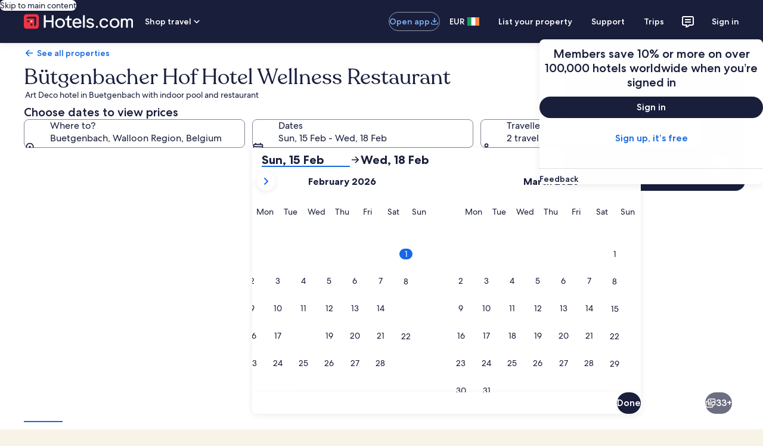

--- FILE ---
content_type: application/javascript
request_url: https://www.hotels.com/TCi1/KpSf/d3Xk/E2o-/lQ/V15XbQLGtaVcS4hE/DVFVDD0DAQ/BU4SaSws/dDYB
body_size: 181301
content:
(function(){if(typeof Array.prototype.entries!=='function'){Object.defineProperty(Array.prototype,'entries',{value:function(){var index=0;const array=this;return {next:function(){if(index<array.length){return {value:[index,array[index++]],done:false};}else{return {done:true};}},[Symbol.iterator]:function(){return this;}};},writable:true,configurable:true});}}());(function(){bG();grb();jjb();var k2=function(ER,Gc){return ER<<Gc;};var Qh=function(nC){if(nC===undefined||nC==null){return 0;}var jp=nC["toLowerCase"]()["replace"](/[^a-z]+/gi,'');return jp["length"];};var Ap=function(){return ["\x6c\x65\x6e\x67\x74\x68","\x41\x72\x72\x61\x79","\x63\x6f\x6e\x73\x74\x72\x75\x63\x74\x6f\x72","\x6e\x75\x6d\x62\x65\x72"];};var Bw=function(zm){if(zm==null)return -1;try{var Xp=0;for(var Pz=0;Pz<zm["length"];Pz++){var Zw=zm["charCodeAt"](Pz);if(Zw<128){Xp=Xp+Zw;}}return Xp;}catch(Jw){return -2;}};var DV,Gp,lw,AA,Ub,lA,UN,zc,xg,gk,Th,BM,pw,kU,rT,kT,QV,UT,XC,Fz,qz,Q7,Nb,JT,TD,Tj,FD,PH,KR,ML,pB,gH,NF,QB,XE,m2,Qj,RU,Mw,Kk,pL,DN,U2,Uc,cL,Bd,vc,Hm,Sb,NC,Y8,jd,F,wB,ZU,MM,GA,dp,VX,Od,fN,DL,ZR,dJ,Hj,wF,wC,rD,Dz,Yw,kw,xC,X8,hD,Sg,MR,YG,dc,LV,D2,nU,FE,LC,EZ,pX,gG,VM,KU,vE,bU,S,rm,kA,S7,vA,xk,qR,RX,Ig,Zc,LW,wH,vC,b7,tr,tC,RN,zJ,qG,cH,sH,qh,EW,Tr,Zg,zg,gR,Nz,GM,DC,vU,EJ,tG,C7,TX,PG,E7,Gg,wR,BA,Pp,HC,B2,hM,qp,YM,mr,sA,j7,EU,hh,GJ,Uk,PF,Hp,zh,BL,UA,Vm,EF,SH,bj,bc,YF,V7,OF,tb,rd,nw,Jf,dH,T8,xX,ZV,mZ,Mr,Ic,bm,kd,AX,vG,pA,IU,hL,BR,Lj,WH,UG,s8,QJ,JV,qw,HJ,PJ,th,MZ,Uh,HE,qV,Og,vD,hg,UJ,zV,gm,Ij,Yf,QN,fE,MN,SB,CL,HH,bF,NJ,dr,IG,D8,Pj,nW,GD,cm,QW,nc,xG,Gh,gM,fT,Bz,bA,Dp,Kj,ME,KN,lZ,NM,Ok,NZ,ZF,AW,NW,Cg,X,lM,qC,w7,CX,EX,T2,dV,TC,RH,G,bk,qX,Iw,pm,Em,pW,XH,XX,mM,Um,C,kb,nJ,zj,AR,Mm,g8,CV,Cj,Sj,hz,mR,tL,kr,Hk,SC,RJ,zE,WX,Ab,GE,nz,mz,Ww,ZG,Rg,PX,tk,zz,Fg,jW,wz,vf,SZ,kX,xN,UF,M8,BH,sw,rW,Vg,XN,GL,Br,VD,Ib,OV,Mj,qg,xV,DB,mC,lN,Vj,Pc,Rj,cz,rf,P7,Z,Uz,Dw,H,TA,FC,Yd,zH,jH,jE,OC,Qw,xz,HL,VH,jC,YV,RL,Fm,Dk,lc,Qk,PB,Kd,A7,PM,Ef,hj,BJ,QE,fz,xr,gW,qA,DJ,AT,Pd,ZC,IL,x7,L,Rk,LR,G2,t7,Gb,dG,sX,MU,kC,qL,rR,lE,wW,Oz,SV,KZ,rk,Tf,AJ,NB,km,v8,ZZ,F8,Rr,jV,Hz,wA,Kr,Dd,qB,Xd,Q,dZ,qN,kZ,Dj,wm,WL,Cw,jL,GR,Ff,P2,I,wM,QX,TF,rE,WM,Cm,TJ,N2,bE,Or,jJ,JR,Jd,MJ,bg,TW,IH,Nc,tR,Sk,sR,wN,zk,bH,wh,CW,JH,cf,tE,bb,ng,XZ,XF,lg,JL,rN,Z2,xw,Ec,q,kD,mg,FJ,I2,hd,gA,kE,OU,gC,Tp,JA,cc,zF,O2,ZE,Xb,P,Mf,Tw,VF,Ej,EH,sB,Z8,Aj,bh,vh,TH,Up,qk,V8,kH,RE,jg,A8,dD,vN,J7,g2,nG,Tb,lm,hb,Lw,Lp,sZ,Lc,Xm,Oj,TL,bL,zN,tH,tV,tp,AM,bR,CT,PZ,Hg,AB,UZ,T,kF,tf,gE,VZ,qM,Bc,sE,TR,Mc,Kz,Zk,Bp,pf,A,Ep,Wb,rc,EM,Dc,zB,KT,Sz,DH,Nh,kj,cV,Rc,PE,DW,jD,f2,SL,VA,E,vB,Ac,CE,lH,rC,t8,dE,BZ,qd,RV,ED,OH,NU,Lr,Jg,jF,Cp,UR,qb,XW,UE,fg,Ph,S8,DU,pR,pN,Qg,wf,Tm,kM,Nm,Wg,GZ,Vb,p7,vz,xJ,Er,Jh,pk,ZD,CJ,HZ,gb,pp,RR,SW,GW,hC,VE,OZ,mD,Hd,ZL,BC,Yp,Dh,Jc,LG,UU,ZX,YE,Bj,z8,tU,dA,Zh,Ag,LL,Nr,JU,Lf,jb,B8,HR,tD,Wd,TB,c2,TM,QZ,DF,Ed,rG,hW,bM,pj,DZ,dX,dT,BE,vj,cZ,dL,HV,rh,Wm,Cb,Xr,WJ,rA,Qb,YA,Kg,Lm,pb,mW,kh,JJ,Mg,pz,Fb,O8,cB,vk,A2,hJ,Nj,Gj,Lg,Zf,Yh,WW,R8,Sf,Ch,xU,Hh,Vz,gX,Id,vX,RF,Rp,fV,YL,Wk,UW,QC,Gf,JC,Sw,OT,nA,d8,rL,Az,TU,AL,FL,J8,Jp,J,ND,hA,G7,JD,n8,Dr,kR,mX,rX,QG,WU,pH,Ck,YU,RZ,kf,Wc,xD,bp,Fp,DA,zW,GG,Wf,gh,sd,fk,tA,YR,xf,vw,bJ,gU,Bh,GU,jz,Rh,tJ,Hc,XD,ZH,hk,dw,NG,jX,Ak,Fk,Nd,VG,rz,fj,FF,nZ,rV,ID,HA,Zr,Yz,cb,wV,fp,Kp,RW,K2,mB,YZ,lb,bz,Qc,Cc,Gw,kJ,Af,Yc,Uf,MW,BU,EC,xE,WA,Tg,TE,AD,WF,b8,VC,AC,XM,Wj,QF,fL,vJ,dM,Jb,CB,mL,M2,jR,lz,fb,Zz,rZ,vW,wU,Vr,CC,vd,Rf,I7,KB,IV,Tz,Zj,JM,DT,jw,OW,kV,xB,Ug,GT,Xc,Q8,sj,Xf,Ah,zM,E8,V,LT,dh,Pw,vg,Jk,LE,fC,Wh,sD,xm,OA,fW,Ew,AN,lX,sC,q8,mf,cp,Fw,Hw,WC,bC,UC,Gz,RC,tM,xH,Rm,O,CA,wj,MT,SE,AE,JF,pZ,zC,Xg,OE,cR,QH,lf,zU,PL,wc,mp,E2,ZJ,hB,Yg,HF,VW,Nw,Qf,PW,QM,K8,Jz,OR,fU,SM,FB,bw,lV,kp,tN,HU,pJ,Kf,r2,AG,Aw,C8,HB,Dm,BF,nj,sF,q2,D7,zX,xT,gL,cD,SA,wJ,kB,np,MB,qc,rU,N,nk,W8,rB,wG,IM,AZ,sT,Xh,nH,qE,zw,xh,pE,qf,N7,Hr,qD,PU,Fj,VJ,qU,rb,Cz,DR,lU,c7,YJ,lG,Ik,JN,pg,HT,s7,dC,Yj,Pk,Sc,SJ,AU,UH,l7,VL,EV,jN,IT,P8,TT,CR,Lk,Zm,KC,fh,s2,nh,T7,Ip,gd,gz,jf,KG,Vk,qH,Td,vT,gp,PN,mw,Vf,JE,jB,zp,Vp,GF,bZ,hE,N8,hV,sU,Tc,dN,vr,xZ,LJ,tg,rr,jG,Y2,tZ,Ow,Pb,LZ,bW,YX,Sd,F2,O7,Kb,l2,IF,UM,Mh,lD,vp,qW,cj,KM,FT,Xw,sm,rM,r7,Wp,YW,AV,hU,LM,MD,sL,dj,jm,D,ZT,GC,Bf,pG,Vd,nb,xj,AF,n2,PV,WB,XU,LB,Wz,mU,Jm,SD,KA,mj,cJ,Eh,Hf,c8,sg,nX,ZN,DG,fd,vZ,SU,lj,cC,xL,LU,DX,EE,TZ,OJ,Am,fA,Bk,sz;var VU=function(xR){var dR='';for(var Bg=0;Bg<xR["length"];Bg++){dR+=xR[Bg]["toString"](16)["length"]===2?xR[Bg]["toString"](16):"0"["concat"](xR[Bg]["toString"](16));}return dR;};var vR=function(hw,If){return hw&If;};var kg=function(){if(rF["Date"]["now"]&&typeof rF["Date"]["now"]()==='number'){return rF["Date"]["now"]();}else{return +new (rF["Date"])();}};var Xj=function(Qz,Vw){return Qz>=Vw;};var Eg=function(fJ,jj){return fJ!=jj;};var Cf=function(xW){var zf=xW[0]-xW[1];var wE=xW[2]-xW[3];var mJ=xW[4]-xW[5];var R2=rF["Math"]["sqrt"](zf*zf+wE*wE+mJ*mJ);return rF["Math"]["floor"](R2);};var fZ=function(rw){var mh=1;var Oh=[];var IC=rF["Math"]["sqrt"](rw);while(mh<=IC&&Oh["length"]<6){if(rw%mh===0){if(rw/mh===mh){Oh["push"](mh);}else{Oh["push"](mh,rw/mh);}}mh=mh+1;}return Oh;};var Mz=function(QL,df){return QL|df;};var KJ=function(ff){return rF["unescape"](rF["encodeURIComponent"](ff));};var JZ=function(){return ["\x6c\x65\x6e\x67\x74\x68","\x41\x72\x72\x61\x79","\x63\x6f\x6e\x73\x74\x72\x75\x63\x74\x6f\x72","\x6e\x75\x6d\x62\x65\x72"];};var pU=function(){return rF["Math"]["floor"](rF["Math"]["random"]()*100000+10000);};var nR=function(){return Xz.apply(this,[Qk,arguments]);};var Fc=function(){return [];};var hp=function(FZ,fw){return FZ[V2[lC]](fw);};var cw=function(WE){var XL=['text','search','url','email','tel','number'];WE=WE["toLowerCase"]();if(XL["indexOf"](WE)!==-1)return 0;else if(WE==='password')return 1;else return 2;};var rg=function(gZ,tW){return gZ/tW;};var zR=function(){return kL.apply(this,[Tr,arguments]);};var WR=function L2(FW,CU){'use strict';var Op=L2;switch(FW){case kV:{var dg=function(Ih,QR){hm.push(Zp);if(jZ(lR)){for(var mm=BW;xc(mm,Rz[CZ]);++mm){if(xc(mm,X2)||wL(mm,tj)||wL(mm,lp)||wL(mm,Rz[lC])){Nf[mm]=XJ(YC);}else{Nf[mm]=lR[NE()[IR(BW)].call(null,gc,Q2,sh)];lR+=rF[Uw(typeof cU()[gJ(Q2)],C2('',[][[]]))?cU()[gJ(kW)](IJ,MC,sf,zZ):cU()[gJ(NL)].call(null,NR,Ez,Pm,jZ(YC))][Df()[J2(FR)].apply(null,[Lh,Mp,kW,kW])](mm);}}}var jU=Df()[J2(Pf)].apply(null,[DE,H2,bf,KW]);for(var dz=BW;xc(dz,Ih[NE()[IR(BW)].call(null,gc,Q2,Sh)]);dz++){var WZ=Ih[wL(typeof Df()[J2(cg)],C2([],[][[]]))?Df()[J2(KL)](Ng,IW,jZ(jZ(YC)),jZ(jZ([]))):Df()[J2(bf)](qJ,gj,w2,lJ)](dz);var kz=vR(x2(QR,Pf),Rz[KL]);QR*=Rz[rJ];QR&=Rz[Pg];QR+=Db[Df()[J2(mE)](Bm,bf,jZ(YC),jZ(jZ(BW)))]();QR&=Rz[kW];var nE=Nf[Ih[S2()[Lz(rJ)](Kw,hZ,FR,bf,Dg)](dz)];if(wL(typeof WZ[Jj()[gg(YC)].call(null,gf,jh,jc,Vc,Kw)],Df()[J2(lL)](kA,Dg,lJ,ww))){var VR=WZ[Jj()[gg(YC)].apply(null,[gf,jh,CZ,cE,Kw])](BW);if(Xj(VR,X2)&&xc(VR,sp)){nE=Nf[VR];}}if(Xj(nE,BW)){var Oc=fm(kz,lR[NE()[IR(BW)].call(null,gc,Q2,wg)]);nE+=Oc;nE%=lR[NE()[IR(BW)](gc,Q2,Vh)];WZ=lR[nE];}jU+=WZ;}var lW;return hm.pop(),lW=jU,lW;};var HW=function(UL){var SR=[0x428a2f98,0x71374491,0xb5c0fbcf,0xe9b5dba5,0x3956c25b,0x59f111f1,0x923f82a4,0xab1c5ed5,0xd807aa98,0x12835b01,0x243185be,0x550c7dc3,0x72be5d74,0x80deb1fe,0x9bdc06a7,0xc19bf174,0xe49b69c1,0xefbe4786,0x0fc19dc6,0x240ca1cc,0x2de92c6f,0x4a7484aa,0x5cb0a9dc,0x76f988da,0x983e5152,0xa831c66d,0xb00327c8,0xbf597fc7,0xc6e00bf3,0xd5a79147,0x06ca6351,0x14292967,0x27b70a85,0x2e1b2138,0x4d2c6dfc,0x53380d13,0x650a7354,0x766a0abb,0x81c2c92e,0x92722c85,0xa2bfe8a1,0xa81a664b,0xc24b8b70,0xc76c51a3,0xd192e819,0xd6990624,0xf40e3585,0x106aa070,0x19a4c116,0x1e376c08,0x2748774c,0x34b0bcb5,0x391c0cb3,0x4ed8aa4a,0x5b9cca4f,0x682e6ff3,0x748f82ee,0x78a5636f,0x84c87814,0x8cc70208,0x90befffa,0xa4506ceb,0xbef9a3f7,0xc67178f2];var Sp=0x6a09e667;var ph=0xbb67ae85;var dU=0x3c6ef372;var lh=0xa54ff53a;var PR=0x510e527f;var QU=0x9b05688c;var Of=0x1f83d9ab;var PC=0x5be0cd19;var OX=KJ(UL);var Gm=OX["length"]*8;OX+=rF["String"]["fromCharCode"](0x80);var ZW=OX["length"]/4+2;var qZ=rF["Math"]["ceil"](ZW/16);var qj=new (rF["Array"])(qZ);for(var rj=0;rj<qZ;rj++){qj[rj]=new (rF["Array"])(16);for(var wZ=0;wZ<16;wZ++){qj[rj][wZ]=OX["charCodeAt"](rj*64+wZ*4)<<24|OX["charCodeAt"](rj*64+wZ*4+1)<<16|OX["charCodeAt"](rj*64+wZ*4+2)<<8|OX["charCodeAt"](rj*64+wZ*4+3)<<0;}}var IZ=Gm/rF["Math"]["pow"](2,32);qj[qZ-1][14]=rF["Math"]["floor"](IZ);qj[qZ-1][15]=Gm;for(var JW=0;JW<qZ;JW++){var Rw=new (rF["Array"])(64);var KE=Sp;var zL=ph;var Fh=dU;var hf=lh;var j2=PR;var Qp=QU;var Np=Of;var XR=PC;for(var FU=0;FU<64;FU++){var W2=void 0,EL=void 0,Iz=void 0,nf=void 0,cW=void 0,dW=void 0;if(FU<16)Rw[FU]=qj[JW][FU];else{W2=sW(Rw[FU-15],7)^sW(Rw[FU-15],18)^Rw[FU-15]>>>3;EL=sW(Rw[FU-2],17)^sW(Rw[FU-2],19)^Rw[FU-2]>>>10;Rw[FU]=Rw[FU-16]+W2+Rw[FU-7]+EL;}EL=sW(j2,6)^sW(j2,11)^sW(j2,25);Iz=j2&Qp^~j2&Np;nf=XR+EL+Iz+SR[FU]+Rw[FU];W2=sW(KE,2)^sW(KE,13)^sW(KE,22);cW=KE&zL^KE&Fh^zL&Fh;dW=W2+cW;XR=Np;Np=Qp;Qp=j2;j2=hf+nf>>>0;hf=Fh;Fh=zL;zL=KE;KE=nf+dW>>>0;}Sp=Sp+KE;ph=ph+zL;dU=dU+Fh;lh=lh+hf;PR=PR+j2;QU=QU+Qp;Of=Of+Np;PC=PC+XR;}return [Sp>>24&0xff,Sp>>16&0xff,Sp>>8&0xff,Sp&0xff,ph>>24&0xff,ph>>16&0xff,ph>>8&0xff,ph&0xff,dU>>24&0xff,dU>>16&0xff,dU>>8&0xff,dU&0xff,lh>>24&0xff,lh>>16&0xff,lh>>8&0xff,lh&0xff,PR>>24&0xff,PR>>16&0xff,PR>>8&0xff,PR&0xff,QU>>24&0xff,QU>>16&0xff,QU>>8&0xff,QU&0xff,Of>>24&0xff,Of>>16&0xff,Of>>8&0xff,Of&0xff,PC>>24&0xff,PC>>16&0xff,PC>>8&0xff,PC&0xff];};var sJ=function(){var hR=OL();var tw=-1;if(hR["indexOf"]('Trident/7.0')>-1)tw=11;else if(hR["indexOf"]('Trident/6.0')>-1)tw=10;else if(hR["indexOf"]('Trident/5.0')>-1)tw=9;else tw=0;return tw>=9;};var gw=function(){var Uj=pC();var nL=rF["Object"]["prototype"]["hasOwnProperty"].call(rF["Navigator"]["prototype"],'mediaDevices');var Kc=rF["Object"]["prototype"]["hasOwnProperty"].call(rF["Navigator"]["prototype"],'serviceWorker');var IE=! !rF["window"]["browser"];var fR=typeof rF["ServiceWorker"]==='function';var vL=typeof rF["ServiceWorkerContainer"]==='function';var z2=typeof rF["frames"]["ServiceWorkerRegistration"]==='function';var rp=rF["window"]["location"]&&rF["window"]["location"]["protocol"]==='http:';var wp=Uj&&(!nL||!Kc||!fR||!IE||!vL||!z2)&&!rp;return wp;};var pC=function(){var Kh=OL();var p2=/(iPhone|iPad).*AppleWebKit(?!.*(Version|CriOS))/i["test"](Kh);var DQ=rF["navigator"]["platform"]==='MacIntel'&&rF["navigator"]["maxTouchPoints"]>1&&/(Safari)/["test"](Kh)&&!rF["window"]["MSStream"]&&typeof rF["navigator"]["standalone"]!=='undefined';return p2||DQ;};var CO=function(hx){var FS=rF["Math"]["floor"](rF["Math"]["random"]()*100000+10000);var vO=rF["String"](hx*FS);var c6=0;var AY=[];var dQ=vO["length"]>=18?true:false;while(AY["length"]<6){AY["push"](rF["parseInt"](vO["slice"](c6,c6+2),10));c6=dQ?c6+3:c6+2;}var Zt=Cf(AY);return [FS,Zt];};var Sv=function(xO){if(xO===null||xO===undefined){return 0;}var qq=function Kv(pI){return xO["toLowerCase"]()["includes"](pI["toLowerCase"]());};var n0=0;(f6&&f6["fields"]||[])["some"](function(g5){var SI=g5["type"];var D5=g5["labels"];if(D5["some"](qq)){n0=Lx[SI];if(g5["extensions"]&&g5["extensions"]["labels"]&&g5["extensions"]["labels"]["some"](function(nt){return xO["toLowerCase"]()["includes"](nt["toLowerCase"]());})){n0=Lx[g5["extensions"]["type"]];}return true;}return false;});return n0;};var p1=function(VQ){if(VQ===undefined||VQ==null){return false;}var PO=function F6(rI){return VQ["toLowerCase"]()===rI["toLowerCase"]();};return W0["some"](PO);};var UI=function(Bx){try{var rO=new (rF["Set"])(rF["Object"]["values"](Lx));return Bx["split"](';')["some"](function(tl){var vt=tl["split"](',');var KS=rF["Number"](vt[vt["length"]-1]);return rO["has"](KS);});}catch(BI){return false;}};var cI=function(dI){var d6='';var AS=0;if(dI==null||rF["document"]["activeElement"]==null){return F4(j7,["elementFullId",d6,"elementIdType",AS]);}var j4=['id','name','for','placeholder','aria-label','aria-labelledby'];j4["forEach"](function(fx){if(!dI["hasAttribute"](fx)||d6!==''&&AS!==0){return;}var kQ=dI["getAttribute"](fx);if(d6===''&&(kQ!==null||kQ!==undefined)){d6=kQ;}if(AS===0){AS=Sv(kQ);}});return F4(j7,["elementFullId",d6,"elementIdType",AS]);};var Ct=function(Pl){var E1;if(Pl==null){E1=rF["document"]["activeElement"];}else E1=Pl;if(rF["document"]["activeElement"]==null)return -1;var D1=E1["getAttribute"]('name');if(D1==null){var Pn=E1["getAttribute"]('id');if(Pn==null)return -1;else return Bw(Pn);}return Bw(D1);};var F0=function(In){var cq=-1;var A6=[];if(! !In&&typeof In==='string'&&In["length"]>0){var rn=In["split"](';');if(rn["length"]>1&&rn[rn["length"]-1]===''){rn["pop"]();}cq=rF["Math"]["floor"](rF["Math"]["random"]()*rn["length"]);var B5=rn[cq]["split"](',');for(var mK in B5){if(!rF["isNaN"](B5[mK])&&!rF["isNaN"](rF["parseInt"](B5[mK],10))){A6["push"](B5[mK]);}}}else{var tt=rF["String"](gK(1,5));var VI='1';var w5=rF["String"](gK(20,70));var G4=rF["String"](gK(100,300));var PS=rF["String"](gK(100,300));A6=[tt,VI,w5,G4,PS];}return [cq,A6];};var z0=function(Tn,Yl){var Bn=typeof Tn==='string'&&Tn["length"]>0;var Hl=!rF["isNaN"](Yl)&&(rF["Number"](Yl)===-1||RK()<rF["Number"](Yl));if(!(Bn&&Hl)){return false;}var jO='^([a-fA-F0-9]{31,32})$';return Tn["search"](jO)!==-1;};var gt=function(Yt,X5,vS){var zY;do{zY=Dt(RM,[Yt,X5]);}while(wL(fm(zY,vS),BW));return zY;};var mn=function(WK){hm.push(CY);var On=pC(WK);var lx=rF[JQ()[BS(Pg)].call(null,HI,S0)][NE()[IR(YC)](HT,Ut,nS)][Jj()[gg(BW)](pt,NR,Sn,r1,m1)].call(rF[Df()[J2(K1)].call(null,UO,lJ,cE,kS)][NE()[IR(YC)](HT,Ut,jZ({}))],cU()[gJ(kK)](Q0,Ex,Dg,X2));var D4=rF[JQ()[BS(Pg)].call(null,HI,S0)][wL(typeof NE()[IR(X6)],C2('',[][[]]))?NE()[IR(CZ)].call(null,Tq,Tx,KL):NE()[IR(YC)](HT,Ut,Pg)][Jj()[gg(BW)](pt,NR,jZ(YC),bt,m1)].call(rF[Df()[J2(K1)].apply(null,[UO,lJ,jZ(BW),hS])][NE()[IR(YC)](HT,Ut,p0)],JQ()[BS(B0)].apply(null,[cY,jh]));var Ln=jZ(jZ(rF[Uw(typeof NE()[IR(gf)],C2('',[][[]]))?NE()[IR(bf)].call(null,Rn,mY,jZ([])):NE()[IR(CZ)].call(null,KI,bx,tj)][NE()[IR(K1)](c4,A5,A5)]));var k0=wL(typeof rF[cU()[gJ(Vx)](W4,X0,cg,vl)],Df()[J2(lL)](l5,Dg,jZ({}),tj));var Ot=wL(typeof rF[Df()[J2(kK)].call(null,x4,Wl,jZ(jZ({})),cE)],Df()[J2(lL)](l5,Dg,hS,Sn));var C5=wL(typeof rF[JQ()[BS(I4)](Kl,Dg)][NE()[IR(kK)].apply(null,[nv,s5,lL])],Df()[J2(lL)](l5,Dg,pK,xq));var nI=rF[NE()[IR(bf)](Rn,mY,jZ(BW))][Df()[J2(Vx)].apply(null,[JO,jt,jZ(jZ([])),CZ])]&&wL(rF[NE()[IR(bf)].apply(null,[Rn,mY,Ng])][Uw(typeof Df()[J2(wS)],'undefined')?Df()[J2(Vx)](JO,jt,W1,lp):Df()[J2(KL)](vm,l1,jZ({}),pY)][S2()[Lz(mE)](W6,p0,pt,Pf,k1)],JQ()[BS(Uv)].apply(null,[xS,Vx]));var Ym=On&&(jZ(lx)||jZ(D4)||jZ(k0)||jZ(Ln)||jZ(Ot)||jZ(C5))&&jZ(nI);var Px;return hm.pop(),Px=Ym,Px;};var Rs=function(Bs){var Xx;hm.push(fl);return Xx=Js()[JQ()[BS(lp)](pb,kv)](function vK(Dv){hm.push(RQ);while(YC)switch(Dv[XY()[ft(FR)](KL,z5,mE,wS,IS)]=Dv[C1()[XK(kW)](KL,AK,b1,r1,g4,kS)]){case Rz[kS]:if(N1(NE()[IR(Vx)](x7,BK,hZ),rF[JQ()[BS(nS)](Dr,zO)])){Dv[C1()[XK(kW)].call(null,KL,lJ,b1,W4,g4,LO)]=Rz[cg];break;}{var EQ;return EQ=Dv[zt()[Ax(gf)](EY,BW,MS,Pg)](Df()[J2(J1)](LT,zn,Sn,UQ),null),hm.pop(),EQ;}case Rz[cg]:{var Qt;return Qt=Dv[zt()[Ax(gf)](EY,BW,KW,Pg)](Df()[J2(J1)](LT,zn,qx,kv),rF[wL(typeof JQ()[BS(cg)],C2('',[][[]]))?JQ()[BS(mY)](jS,q4):JQ()[BS(nS)].call(null,Dr,zO)][NE()[IR(Vx)](x7,BK,vl)][NE()[IR(bn)](rE,kv,mE)](Bs)),hm.pop(),Qt;}case lC:case S2()[Lz(Q2)].apply(null,[JI,cE,LO,lC,QS]):{var LK;return LK=Dv[cU()[gJ(I4)].apply(null,[zn,Rp,Kx,xq])](),hm.pop(),LK;}}hm.pop();},null,null,null,rF[Uw(typeof cU()[gJ(cg)],C2('',[][[]]))?cU()[gJ(A5)](jZ([]),QK,fs,YC):cU()[gJ(NL)](fs,wq,tS,B0)]),hm.pop(),Xx;};var ps=function(){if(jZ({})){}else if(jZ({})){}else if(jZ(Ob)){}else if(jZ([])){}else if(jZ(jZ([]))){return function Qm(){hm.push(J4);var sS=OL();var zK=Df()[J2(Pf)](Dq,H2,jZ(jZ(BW)),Wl);var Bq=[];for(var Zs=BW;xc(Zs,Db[Jj()[gg(bf)](lC,hQ,I4,r1,N6)]());Zs++){var Rt=Mq(sS);Bq[Df()[J2(lC)](hO,xq,zZ,jZ(jZ(YC)))](Rt);zK=C2(zK,sS[Rt]);}var rs=[zK,Bq];var tO;return tO=rs[cU()[gJ(FR)].call(null,mE,Iw,W1,jZ(jZ(BW)))](cU()[gJ(bn)].call(null,jZ({}),mZ,IJ,EK)),hm.pop(),tO;};}else{}};var MQ=function(){hm.push(B4);try{var fQ=hm.length;var O0=jZ(jZ(h8));var SK=kg();var tm=Pt()[Df()[J2(DI)].apply(null,[fK,cg,zZ,jZ(jZ(BW))])](new (rF[wL(typeof Df()[J2(A5)],C2([],[][[]]))?Df()[J2(KL)].call(null,Dl,X6,FR,lC):Df()[J2(gj)](mU,Ux,lp,w2)])(cU()[gJ(gj)](kS,jW,H2,ww),hv()[ks(A5)].call(null,EK,mE,zj)),Jj()[gg(gf)](CZ,J1,Vx,mE,kx));var x0=kg();var B6=Es(x0,SK);var r6;return r6=F4(j7,[S2()[Lz(ZS)].apply(null,[V4,cg,gj,Pf,Ll]),tm,NE()[IR(jh)](ZO,Xs,jc),B6]),hm.pop(),r6;}catch(TK){hm.splice(Es(fQ,YC),Infinity,B4);var Zv;return hm.pop(),Zv={},Zv;}hm.pop();};var Pt=function(){hm.push(lO);var IK=rF[zt()[Ax(Ng)](Cx,z5,CZ,Pg)][wL(typeof Df()[J2(ZS)],C2('',[][[]]))?Df()[J2(KL)](HQ,DK,jZ({}),KW):Df()[J2(p0)](TI,hZ,Sh,X2)]?rF[zt()[Ax(Ng)](Cx,z5,sh,Pg)][Df()[J2(p0)].call(null,TI,hZ,H2,X6)]:XJ(YC);var R4=rF[zt()[Ax(Ng)].call(null,Cx,z5,NR,Pg)][NE()[IR(wg)].apply(null,[fl,Ux,jZ({})])]?rF[zt()[Ax(Ng)].call(null,Cx,z5,pt,Pg)][NE()[IR(wg)].call(null,fl,Ux,bf)]:XJ(Rz[ZS]);var tq=rF[JQ()[BS(nS)].call(null,TZ,zO)][JQ()[BS(DI)].apply(null,[U1,Sl])]?rF[JQ()[BS(nS)](TZ,zO)][JQ()[BS(DI)](U1,Sl)]:XJ(Rz[ZS]);var P1=rF[JQ()[BS(nS)].apply(null,[TZ,zO])][Uw(typeof NE()[IR(gj)],C2([],[][[]]))?NE()[IR(qx)](mQ,Pg,mY):NE()[IR(CZ)].call(null,Ys,gY,ww)]?rF[JQ()[BS(nS)].call(null,TZ,zO)][NE()[IR(qx)](mQ,Pg,Ll)]():XJ(YC);var lY=rF[JQ()[BS(nS)](TZ,zO)][NE()[IR(Mp)](MK,MS,Ys)]?rF[JQ()[BS(nS)](TZ,zO)][NE()[IR(Mp)].apply(null,[MK,MS,Ts])]:XJ(Db[Uw(typeof cU()[gJ(W1)],C2([],[][[]]))?cU()[gJ(Uv)].apply(null,[pt,IQ,Y1,Vc]):cU()[gJ(NL)](Ux,nq,Kw,Xt)]());var sY=XJ(YC);var xt=[Df()[J2(Pf)](Km,H2,S0,X2),sY,S2()[Lz(Sn)].call(null,Us,Pf,w2,lC,BK),Dt(T7,[]),Dt(D8,[]),Dt(LV,[]),Dt(QM,[]),Dt(PX,[]),Dt(c7,[]),IK,R4,tq,P1,lY];var W5;return W5=xt[cU()[gJ(FR)].apply(null,[jZ(jZ({})),BU,W1,VY])](Df()[J2(kS)](qO,R1,St,BW)),hm.pop(),W5;};var L5=function(){hm.push(WY);var TO;return TO=Dt(N7,[rF[NE()[IR(bf)].call(null,SJ,mY,T1)]]),hm.pop(),TO;};var Fv=function(){var O4=[Aq,qI];var V5=mv(Yn);hm.push(Gq);if(Uw(V5,jZ(jZ(h8)))){try{var sv=hm.length;var KQ=jZ(Ob);var ZQ=rF[JQ()[BS(zZ)].call(null,kl,nY)](V5)[Df()[J2(Sn)](Cw,gf,Pg,lp)](rS()[vI(FR)](YC,zv,QI,CY));if(Xj(ZQ[NE()[IR(BW)].apply(null,[kR,Q2,pt])],Rz[Ng])){var w0=rF[JQ()[BS(lC)](Ow,lp)](ZQ[CZ],bf);w0=rF[cU()[gJ(VY)](cg,Ff,sh,FR)](w0)?Aq:w0;O4[BW]=w0;}}catch(d5){hm.splice(Es(sv,YC),Infinity,Gq);}}var D0;return hm.pop(),D0=O4,D0;};var Q4=function(){var EI=[XJ(YC),XJ(YC)];var Mx=mv(U4);hm.push(Ds);if(Uw(Mx,jZ(jZ(h8)))){try{var H4=hm.length;var nO=jZ({});var cs=rF[JQ()[BS(zZ)].call(null,rx,nY)](Mx)[Df()[J2(Sn)](FF,gf,K1,jZ(jZ(BW)))](Uw(typeof rS()[vI(pt)],C2([],[][[]]))?rS()[vI(FR)].call(null,YC,zv,dh,Xt):rS()[vI(Pf)].apply(null,[wl,E0,OY,AK]));if(Xj(cs[NE()[IR(BW)].apply(null,[vz,Q2,zZ])],KL)){var dq=rF[JQ()[BS(lC)].call(null,PW,lp)](cs[YC],bf);var mO=rF[JQ()[BS(lC)](PW,lp)](cs[lC],bf);dq=rF[cU()[gJ(VY)](zZ,Jp,sh,jZ({}))](dq)?XJ(YC):dq;mO=rF[cU()[gJ(VY)](pY,Jp,sh,X6)](mO)?XJ(YC):mO;EI=[mO,dq];}}catch(TY){hm.splice(Es(H4,YC),Infinity,Ds);}}var cx;return hm.pop(),cx=EI,cx;};var gv=function(){hm.push(gn);var G1=Df()[J2(Pf)](YJ,H2,jZ([]),VY);var mt=mv(U4);if(mt){try{var bS=hm.length;var pO=jZ({});var I5=rF[JQ()[BS(zZ)].apply(null,[qs,nY])](mt)[Uw(typeof Df()[J2(lC)],C2([],[][[]]))?Df()[J2(Sn)](OY,gf,MS,jZ(jZ({}))):Df()[J2(KL)].call(null,rY,OI,hq,qx)](rS()[vI(FR)](YC,zv,VS,Dg));G1=I5[BW];}catch(L4){hm.splice(Es(bS,YC),Infinity,gn);}}var Vn;return hm.pop(),Vn=G1,Vn;};var bK=function(){hm.push(c4);var jv=mv(U4);if(jv){try{var wK=hm.length;var ES=jZ({});var H6=rF[JQ()[BS(zZ)](O5,nY)](jv)[Df()[J2(Sn)].call(null,lS,gf,EK,X6)](rS()[vI(FR)](YC,zv,GQ,CY));if(Xj(H6[NE()[IR(BW)](HT,Q2,jZ(jZ([])))],Pf)){var El=rF[JQ()[BS(lC)].call(null,Hw,lp)](H6[Rz[r1]],bf);var Om;return Om=rF[cU()[gJ(VY)].call(null,fs,fI,sh,jZ([]))](El)||wL(El,XJ(YC))?XJ(YC):El,hm.pop(),Om;}}catch(Fl){hm.splice(Es(wK,YC),Infinity,c4);var ln;return hm.pop(),ln=XJ(YC),ln;}}var Tt;return hm.pop(),Tt=XJ(YC),Tt;};var c0=function(){hm.push(Os);var wv=mv(U4);if(wv){try{var q0=hm.length;var YQ=jZ(jZ(h8));var lt=rF[JQ()[BS(zZ)].call(null,p5,nY)](wv)[Df()[J2(Sn)](Vv,gf,Ll,Ll)](rS()[vI(FR)](YC,zv,Q1,vl));if(wL(lt[NE()[IR(BW)](Vg,Q2,Q0)],Pf)){var N5;return hm.pop(),N5=lt[Rz[Xt]],N5;}}catch(hK){hm.splice(Es(q0,YC),Infinity,Os);var Et;return hm.pop(),Et=null,Et;}}var Un;return hm.pop(),Un=null,Un;};var Ql=function(kq,SO){hm.push(vQ);for(var V0=BW;xc(V0,SO[NE()[IR(BW)].apply(null,[Lh,Q2,jZ({})])]);V0++){var st=SO[V0];st[JQ()[BS(kW)].apply(null,[Lq,kW])]=st[JQ()[BS(kW)].apply(null,[Lq,kW])]||jZ({});st[Df()[J2(sh)](mz,IJ,wS,jZ(BW))]=jZ(jZ(Ob));if(N1(cU()[gJ(Ng)].apply(null,[mY,Nl,X2,pY]),st))st[NE()[IR(cg)](gI,KL,cg)]=jZ(h8);rF[JQ()[BS(Pg)].call(null,Yq,S0)][Uw(typeof cU()[gJ(lL)],C2('',[][[]]))?cU()[gJ(gf)](zZ,GS,mY,Ys):cU()[gJ(NL)].apply(null,[BW,fv,A0,pY])](kq,F1(st[cU()[gJ(z5)].apply(null,[H2,CI,gq,bt])]),st);}hm.pop();};var b6=function(jq,E4,NO){hm.push(DY);if(E4)Ql(jq[NE()[IR(YC)].call(null,cZ,Ut,A5)],E4);if(NO)Ql(jq,NO);rF[JQ()[BS(Pg)](Ej,S0)][cU()[gJ(gf)].apply(null,[YC,RU,mY,jZ(jZ({}))])](jq,wL(typeof NE()[IR(w2)],C2([],[][[]]))?NE()[IR(CZ)](Mn,E6,jc):NE()[IR(YC)](cZ,Ut,Pg),F4(j7,[NE()[IR(cg)](mI,KL,mY),jZ([])]));var c1;return hm.pop(),c1=jq,c1;};var F1=function(P4){hm.push(qn);var TQ=Ev(P4,JQ()[BS(gf)](jC,qx));var d1;return d1=U5(C1()[XK(rJ)](Pg,mE,Gt,FR,bf,Wl),FK(TQ))?TQ:rF[cU()[gJ(kW)](jZ(BW),Ed,sf,vl)](TQ),hm.pop(),d1;};var Ev=function(Rq,nm){hm.push(DK);if(Eg(XY()[ft(YC)].call(null,Pg,NR,Pg,zs,CB),FK(Rq))||jZ(Rq)){var lQ;return hm.pop(),lQ=Rq,lQ;}var II=Rq[rF[NE()[IR(Q2)](VL,St,LO)][hv()[ks(bn)].apply(null,[Pf,Ys,I7])]];if(Uw(U0(BW),II)){var K5=II.call(Rq,nm||S2()[Lz(BW)](wf,hq,kS,kW,bY));if(Eg(XY()[ft(YC)](Pg,xq,Ll,zs,CB),FK(K5))){var Sm;return hm.pop(),Sm=K5,Sm;}throw new (rF[Df()[J2(pt)].call(null,Lf,zZ,Pf,nS)])(Uw(typeof zt()[Ax(NL)],'undefined')?zt()[Ax(mY)](sB,EK,sh,nS):zt()[Ax(pt)](BO,Qs,zn,Us));}var wO;return wO=(wL(wL(typeof JQ()[BS(S0)],'undefined')?JQ()[BS(mY)](O5,B4):JQ()[BS(gf)](q2,qx),nm)?rF[cU()[gJ(kW)](A5,pz,sf,CY)]:rF[hv()[ks(Ng)].apply(null,[Sx,j1,LJ])])(Rq),hm.pop(),wO;};var Nt=function(gO){hm.push(Y4);if(jZ(gO)){pq=cE;mS=LY;G6=cg;GY=ZS;gs=ZS;Cs=Rz[Fx];ct=ZS;fY=Db[cU()[gJ(hq)](MS,zg,Bv,jZ(jZ({})))]();NI=ZS;}hm.pop();};var Ps=function(){hm.push(Dn);It=Df()[J2(Pf)].call(null,NS,H2,jZ(jZ(YC)),cE);Hq=BW;vs=BW;Fq=Rz[kS];I1=Df()[J2(Pf)].call(null,NS,H2,Sn,r1);En=BW;L1=BW;zS=BW;FY=Df()[J2(Pf)](NS,H2,jZ(BW),jh);U6=BW;D6=BW;J6=BW;hm.pop();tK=BW;ds=BW;Iv=BW;};var Pv=function(){Al=BW;hm.push(X6);jn=Df()[J2(Pf)](Lt,H2,jZ([]),lJ);EO={};Vq=Df()[J2(Pf)](Lt,H2,xq,W1);F5=BW;hm.pop();HY=BW;};var Qq=function(MY,TS,t5){hm.push(q5);try{var hs=hm.length;var SY=jZ([]);var w1=BW;var Rx=jZ(Ob);if(Uw(TS,YC)&&Xj(vs,G6)){if(jZ(R5[NE()[IR(Ys)](Pq,bx,jZ(jZ({})))])){Rx=jZ(jZ([]));R5[NE()[IR(Ys)](Pq,bx,Fx)]=jZ(jZ({}));}var X1;return X1=F4(j7,[Uw(typeof JQ()[BS(p0)],'undefined')?JQ()[BS(vl)].apply(null,[BU,j1]):JQ()[BS(mY)].apply(null,[Hn,Sq]),w1,cU()[gJ(zZ)].apply(null,[IJ,Bf,lL,Ng]),Rx,cU()[gJ(EK)](lC,Yj,I4,Vx),Hq]),hm.pop(),X1;}if(wL(TS,Db[cU()[gJ(Uv)](bn,J8,Y1,hq)]())&&xc(Hq,mS)||Uw(TS,Rz[ZS])&&xc(vs,G6)){var dY=MY?MY:rF[NE()[IR(bf)](Yz,mY,kW)][Df()[J2(CY)](l5,Q0,jZ(jZ({})),lL)];var qv=XJ(YC);var YY=XJ(Db[cU()[gJ(Uv)](Vc,J8,Y1,X2)]());if(dY&&dY[Df()[J2(Ys)].apply(null,[tp,cS,Tv,Pf])]&&dY[NE()[IR(IJ)](fq,j5,jZ({}))]){qv=rF[wL(typeof cU()[gJ(kS)],C2([],[][[]]))?cU()[gJ(NL)](pK,nv,n5,J1):cU()[gJ(Pf)].apply(null,[LO,Iq,s5,Fx])][cU()[gJ(K1)](W4,tJ,bq,H2)](dY[Df()[J2(Ys)].apply(null,[tp,cS,NL,H2])]);YY=rF[cU()[gJ(Pf)].apply(null,[jZ(jZ(YC)),Iq,s5,xq])][cU()[gJ(K1)](kK,tJ,bq,Ll)](dY[NE()[IR(IJ)].call(null,fq,j5,Mp)]);}else if(dY&&dY[Df()[J2(IJ)].call(null,qC,Tv,Uv,ZS)]&&dY[JQ()[BS(CY)](YX,z5)]){qv=rF[cU()[gJ(Pf)].call(null,CY,Iq,s5,rJ)][cU()[gJ(K1)](wg,tJ,bq,jZ({}))](dY[Uw(typeof Df()[J2(ZS)],C2('',[][[]]))?Df()[J2(IJ)].apply(null,[qC,Tv,qx,kK]):Df()[J2(KL)](WQ,X0,wS,jh)]);YY=rF[Uw(typeof cU()[gJ(CY)],C2('',[][[]]))?cU()[gJ(Pf)](Vh,Iq,s5,CZ):cU()[gJ(NL)](jZ(jZ(YC)),nS,hI,lL)][cU()[gJ(K1)](jZ(jZ([])),tJ,bq,jZ(jZ(BW)))](dY[JQ()[BS(CY)](YX,z5)]);}var T6=dY[XY()[ft(Sn)].call(null,NL,YC,DI,k4,Xl)];if(U5(T6,null))T6=dY[Df()[J2(bt)](MU,r1,H2,jZ({}))];var wI=Ct(T6);w1=Es(kg(),t5);var C0=Df()[J2(Pf)](vE,H2,jZ(BW),jZ(BW))[Uw(typeof JQ()[BS(Ys)],C2('',[][[]]))?JQ()[BS(Sn)](fh,LO):JQ()[BS(mY)].call(null,ZY,UO)](tK,wL(typeof cU()[gJ(Mp)],C2('',[][[]]))?cU()[gJ(NL)].apply(null,[Pg,dv,Xv,jZ(jZ(YC))]):cU()[gJ(UQ)](Uv,dZ,k4,AK))[wL(typeof JQ()[BS(NL)],'undefined')?JQ()[BS(mY)](Y5,UY):JQ()[BS(Sn)].apply(null,[fh,LO])](TS,cU()[gJ(UQ)](lL,dZ,k4,hZ))[JQ()[BS(Sn)](fh,LO)](w1,cU()[gJ(UQ)](mE,dZ,k4,jc))[JQ()[BS(Sn)](fh,LO)](qv,cU()[gJ(UQ)](zn,dZ,k4,Uv))[wL(typeof JQ()[BS(xq)],'undefined')?JQ()[BS(mY)].apply(null,[kK,M1]):JQ()[BS(Sn)](fh,LO)](YY);if(Uw(TS,YC)){C0=Df()[J2(Pf)].call(null,vE,H2,jZ(jZ({})),bf)[JQ()[BS(Sn)].apply(null,[fh,LO])](C0,cU()[gJ(UQ)](Vh,dZ,k4,Vh))[JQ()[BS(Sn)](fh,LO)](wI);var ws=Eg(typeof dY[wL(typeof hv()[ks(NK)],C2([],[][[]]))?hv()[ks(ZS)](zl,mY,Ng):hv()[ks(p0)].call(null,LY,NK,vp)],Uw(typeof NE()[IR(bn)],'undefined')?NE()[IR(FR)](cp,qt,cE):NE()[IR(CZ)](sq,YS,lp))?dY[hv()[ks(p0)](LY,j1,vp)]:dY[Df()[J2(zn)](B2,sf,jZ(jZ([])),LO)];if(Eg(ws,null)&&Uw(ws,YC))C0=Df()[J2(Pf)](vE,H2,jZ(jZ([])),Vh)[JQ()[BS(Sn)].call(null,fh,LO)](C0,cU()[gJ(UQ)](jZ({}),dZ,k4,Vx))[JQ()[BS(Sn)](fh,LO)](ws);}if(Eg(typeof dY[wL(typeof S2()[Lz(pt)],C2([],[][[]]))?S2()[Lz(lC)](dO,NR,Vh,Il,ls):S2()[Lz(cg)](Xn,jh,Wl,NL,H2)],NE()[IR(FR)].apply(null,[cp,qt,A5]))&&wL(dY[S2()[Lz(cg)](Xn,pK,gf,NL,H2)],jZ([])))C0=Df()[J2(Pf)](vE,H2,Wl,ZS)[JQ()[BS(Sn)](fh,LO)](C0,wL(typeof Df()[J2(z5)],'undefined')?Df()[J2(KL)](Dn,c5,LO,jZ(jZ([]))):Df()[J2(Tv)].call(null,CE,jQ,gf,jZ(jZ([]))));C0=Df()[J2(Pf)](vE,H2,w2,jZ(BW))[wL(typeof JQ()[BS(Mp)],C2([],[][[]]))?JQ()[BS(mY)].call(null,S4,B1):JQ()[BS(Sn)].call(null,fh,LO)](C0,Uw(typeof Df()[J2(tj)],C2('',[][[]]))?Df()[J2(kS)].call(null,Av,R1,Pf,UQ):Df()[J2(KL)].apply(null,[J5,K0,jc,Sn]));Fq=C2(C2(C2(C2(C2(Fq,tK),TS),w1),qv),YY);It=C2(It,C0);}if(wL(TS,YC))Hq++;else vs++;tK++;var l4;return l4=F4(j7,[JQ()[BS(vl)](BU,j1),w1,cU()[gJ(zZ)].apply(null,[FR,Bf,lL,NR]),Rx,cU()[gJ(EK)](gj,Yj,I4,pK),Hq]),hm.pop(),l4;}catch(gl){hm.splice(Es(hs,YC),Infinity,q5);}hm.pop();};var Ms=function(CK,rt,JY){hm.push(Eq);try{var w6=hm.length;var tY=jZ(jZ(h8));var IY=CK?CK:rF[NE()[IR(bf)].apply(null,[fL,mY,J1])][wL(typeof Df()[J2(wS)],C2('',[][[]]))?Df()[J2(KL)].call(null,tS,MO,cg,kK):Df()[J2(CY)].apply(null,[k5,Q0,cE,jZ(jZ(BW))])];var mx=BW;var Ft=XJ(YC);var d0=YC;var RI=jZ(Ob);if(Xj(F5,pq)){if(jZ(R5[NE()[IR(Ys)](IW,bx,CY)])){RI=jZ(h8);R5[Uw(typeof NE()[IR(LO)],C2('',[][[]]))?NE()[IR(Ys)].call(null,IW,bx,W4):NE()[IR(CZ)](wS,RS,hq)]=jZ(h8);}var bQ;return bQ=F4(j7,[JQ()[BS(vl)](dl,j1),mx,Jj()[gg(sh)].apply(null,[CZ,BW,H2,YC,Dx]),Ft,cU()[gJ(zZ)](hq,UK,lL,Q2),RI]),hm.pop(),bQ;}if(xc(F5,pq)&&IY&&Uw(IY[wL(typeof NE()[IR(qx)],C2([],[][[]]))?NE()[IR(CZ)](BQ,Nq,St):NE()[IR(bt)](IL,g1,DI)],undefined)){Ft=IY[wL(typeof NE()[IR(bt)],C2('',[][[]]))?NE()[IR(CZ)].apply(null,[Tx,x1,jZ(jZ(YC))]):NE()[IR(bt)](IL,g1,K1)];var Qv=IY[wL(typeof cU()[gJ(bf)],'undefined')?cU()[gJ(NL)](CZ,Q2,X2,jZ(YC)):cU()[gJ(Wl)](Vx,EY,HK,jZ(jZ(YC)))];var nx=IY[JQ()[BS(Ys)](cO,bx)]?YC:BW;var DO=IY[cU()[gJ(hS)].call(null,kW,qm,R1,jZ(jZ([])))]?YC:Rz[kS];var SQ=IY[cU()[gJ(vl)].apply(null,[gj,CI,g4,Q2])]?YC:Rz[kS];var bO=IY[hv()[ks(jh)].apply(null,[fs,lL,tR])]?YC:BW;var j6=C2(C2(C2(Im(nx,Pf),Im(DO,KL)),Im(SQ,Rz[cg])),bO);mx=Es(kg(),JY);var MI=Ct(null);var f5=Db[Uw(typeof cU()[gJ(hZ)],'undefined')?cU()[gJ(W4)](Vc,Ej,hS,xq):cU()[gJ(NL)].apply(null,[YC,JK,Zp,z5])]();if(Qv&&Ft){if(Uw(Qv,BW)&&Uw(Ft,BW)&&Uw(Qv,Ft))Ft=XJ(YC);else Ft=Uw(Ft,BW)?Ft:Qv;}if(wL(DO,BW)&&wL(SQ,BW)&&wL(bO,BW)&&sI(Ft,X2)){if(wL(rt,Rz[YC])&&Xj(Ft,X2)&&qS(Ft,Sx))Ft=XJ(CZ);else if(Xj(Ft,ww)&&qS(Ft,gj))Ft=XJ(lC);else if(Xj(Ft,AO)&&qS(Ft,Lv))Ft=XJ(Rz[Ng]);else Ft=XJ(CZ);}if(Uw(MI,bv)){KK=BW;bv=MI;}else KK=C2(KK,YC);var QY=Jt(Ft);if(wL(QY,BW)){var LI=Df()[J2(Pf)].apply(null,[cv,H2,AK,Ol])[JQ()[BS(Sn)](nl,LO)](F5,cU()[gJ(UQ)].call(null,qx,Gl,k4,CY))[wL(typeof JQ()[BS(rJ)],C2([],[][[]]))?JQ()[BS(mY)].apply(null,[p4,lI]):JQ()[BS(Sn)](nl,LO)](rt,cU()[gJ(UQ)].call(null,jh,Gl,k4,Q2))[JQ()[BS(Sn)](nl,LO)](mx,cU()[gJ(UQ)](Vc,Gl,k4,zn))[JQ()[BS(Sn)](nl,LO)](Ft,Uw(typeof cU()[gJ(hZ)],'undefined')?cU()[gJ(UQ)].call(null,Vh,Gl,k4,mY):cU()[gJ(NL)](Ux,H0,GO,p0))[JQ()[BS(Sn)](nl,LO)](f5,cU()[gJ(UQ)](jZ(jZ([])),Gl,k4,Ux))[wL(typeof JQ()[BS(w2)],C2([],[][[]]))?JQ()[BS(mY)](gn,Cn):JQ()[BS(Sn)](nl,LO)](j6,cU()[gJ(UQ)](VY,Gl,k4,MS))[JQ()[BS(Sn)].apply(null,[nl,LO])](MI);if(Uw(typeof IY[S2()[Lz(cg)].apply(null,[PK,mE,ww,NL,H2])],NE()[IR(FR)](Rf,qt,jZ(jZ(BW))))&&wL(IY[S2()[Lz(cg)].call(null,PK,IJ,H2,NL,H2)],jZ(jZ(h8))))LI=Df()[J2(Pf)].call(null,cv,H2,IJ,jZ(jZ([])))[Uw(typeof JQ()[BS(lJ)],C2('',[][[]]))?JQ()[BS(Sn)](nl,LO):JQ()[BS(mY)](ZS,gf)](LI,NE()[IR(zn)](vq,zn,hq));LI=(wL(typeof Df()[J2(Wl)],'undefined')?Df()[J2(KL)](A4,kt,jZ(BW),A5):Df()[J2(Pf)](cv,H2,Cv,kS))[JQ()[BS(Sn)](nl,LO)](LI,wL(typeof Df()[J2(YC)],'undefined')?Df()[J2(KL)](rQ,KY,ZS,K1):Df()[J2(kS)](WS,R1,X2,rJ));Vq=C2(Vq,LI);HY=C2(C2(C2(C2(C2(C2(HY,F5),rt),mx),Ft),j6),MI);}else d0=BW;}if(d0&&IY&&IY[NE()[IR(bt)](IL,g1,jZ(YC))]){F5++;}var CS;return CS=F4(j7,[JQ()[BS(vl)](dl,j1),mx,Jj()[gg(sh)](CZ,BW,mY,zZ,Dx),Ft,cU()[gJ(zZ)](EK,UK,lL,hZ),RI]),hm.pop(),CS;}catch(vn){hm.splice(Es(w6,YC),Infinity,Eq);}hm.pop();};var Q5=function(Bt,OO,AQ,sK,Zq){hm.push(XQ);try{var n4=hm.length;var Vt=jZ([]);var Nv=jZ({});var OK=BW;var cK=cU()[gJ(rJ)](jZ(BW),hJ,lC,jZ(jZ(BW)));var x5=AQ;var M4=sK;if(wL(OO,YC)&&xc(U6,Cs)||Uw(OO,YC)&&xc(D6,ct)){var jY=Bt?Bt:rF[NE()[IR(bf)].apply(null,[pE,mY,NK])][Df()[J2(CY)].apply(null,[RE,Q0,bn,Ll])];var Hx=XJ(YC),kY=XJ(YC);if(jY&&jY[Df()[J2(Ys)](Yc,cS,j1,Fx)]&&jY[NE()[IR(IJ)].apply(null,[OH,j5,Ts])]){Hx=rF[cU()[gJ(Pf)].apply(null,[DI,Aj,s5,j1])][cU()[gJ(K1)](rJ,qL,bq,jZ(YC))](jY[wL(typeof Df()[J2(NK)],C2([],[][[]]))?Df()[J2(KL)].call(null,WI,rq,fs,j1):Df()[J2(Ys)](Yc,cS,kS,X6)]);kY=rF[cU()[gJ(Pf)](Ts,Aj,s5,jZ(jZ(YC)))][Uw(typeof cU()[gJ(VY)],C2([],[][[]]))?cU()[gJ(K1)].call(null,sh,qL,bq,jZ(jZ(BW))):cU()[gJ(NL)].apply(null,[bn,Wl,DS,Dg])](jY[NE()[IR(IJ)].call(null,OH,j5,Ts)]);}else if(jY&&jY[Df()[J2(IJ)](wm,Tv,T1,Pf)]&&jY[JQ()[BS(CY)](sU,z5)]){Hx=rF[cU()[gJ(Pf)](wg,Aj,s5,KL)][Uw(typeof cU()[gJ(mE)],'undefined')?cU()[gJ(K1)].call(null,Ux,qL,bq,qx):cU()[gJ(NL)].apply(null,[KL,Y0,AI,kv])](jY[Df()[J2(IJ)](wm,Tv,I4,jZ(jZ({})))]);kY=rF[cU()[gJ(Pf)].apply(null,[jZ(jZ([])),Aj,s5,KW])][wL(typeof cU()[gJ(zn)],C2('',[][[]]))?cU()[gJ(NL)].apply(null,[Ts,US,Qn,Vc]):cU()[gJ(K1)].apply(null,[W1,qL,bq,Xt])](jY[JQ()[BS(CY)](sU,z5)]);}else if(jY&&jY[Jj()[gg(Q2)].call(null,kW,RO,pK,p0,kw)]&&wL(T0(jY[Jj()[gg(Q2)](kW,RO,Ol,bn,kw)]),XY()[ft(YC)](Pg,IJ,ZS,zs,zC))){if(sI(jY[wL(typeof Jj()[gg(CZ)],C2([],[][[]]))?Jj()[gg(KL)].apply(null,[X4,g1,MS,Uv,SS]):Jj()[gg(Q2)](kW,RO,Vx,Vc,kw)][NE()[IR(BW)].call(null,cD,Q2,z5)],BW)){var Kt=jY[Jj()[gg(Q2)](kW,RO,z5,St,kw)][BW];if(Kt&&Kt[Df()[J2(Ys)].call(null,Yc,cS,hZ,jZ([]))]&&Kt[NE()[IR(IJ)].apply(null,[OH,j5,Q0])]){Hx=rF[cU()[gJ(Pf)](I4,Aj,s5,mE)][cU()[gJ(K1)](hZ,qL,bq,jZ(jZ(BW)))](Kt[Df()[J2(Ys)](Yc,cS,Fx,r1)]);kY=rF[cU()[gJ(Pf)].apply(null,[NL,Aj,s5,X2])][cU()[gJ(K1)].apply(null,[Sn,qL,bq,tj])](Kt[NE()[IR(IJ)](OH,j5,jZ(BW))]);}else if(Kt&&Kt[Df()[J2(IJ)](wm,Tv,A5,H2)]&&Kt[JQ()[BS(CY)](sU,z5)]){Hx=rF[cU()[gJ(Pf)].apply(null,[jZ([]),Aj,s5,NR])][cU()[gJ(K1)](K1,qL,bq,z5)](Kt[Df()[J2(IJ)](wm,Tv,S0,jZ(jZ(YC)))]);kY=rF[cU()[gJ(Pf)](Zn,Aj,s5,NK)][wL(typeof cU()[gJ(Wl)],'undefined')?cU()[gJ(NL)].apply(null,[jZ({}),VS,VO,pK]):cU()[gJ(K1)](hS,qL,bq,ZS)](Kt[JQ()[BS(CY)].apply(null,[sU,z5])]);}cK=Uw(typeof cU()[gJ(LO)],C2([],[][[]]))?cU()[gJ(Pg)].call(null,lL,Zc,zZ,jh):cU()[gJ(NL)](jZ(jZ([])),gc,Ex,wg);}else{Nv=jZ(jZ(Ob));}}if(jZ(Nv)){OK=Es(kg(),Zq);var Ns=Df()[J2(Pf)](hg,H2,Pg,g4)[Uw(typeof JQ()[BS(p0)],C2([],[][[]]))?JQ()[BS(Sn)](AR,LO):JQ()[BS(mY)](H1,M6)](Iv,cU()[gJ(UQ)](Zn,mj,k4,jZ(BW)))[JQ()[BS(Sn)](AR,LO)](OO,cU()[gJ(UQ)].apply(null,[DI,mj,k4,g4]))[Uw(typeof JQ()[BS(bn)],C2([],[][[]]))?JQ()[BS(Sn)](AR,LO):JQ()[BS(mY)](I0,dn)](OK,cU()[gJ(UQ)].call(null,Ts,mj,k4,Tv))[wL(typeof JQ()[BS(qx)],'undefined')?JQ()[BS(mY)].call(null,G0,RS):JQ()[BS(Sn)](AR,LO)](Hx,cU()[gJ(UQ)].call(null,jZ(jZ([])),mj,k4,jZ(BW)))[JQ()[BS(Sn)](AR,LO)](kY,cU()[gJ(UQ)].apply(null,[jZ(YC),mj,k4,jZ({})]))[JQ()[BS(Sn)](AR,LO)](cK);if(Eg(typeof jY[Uw(typeof S2()[Lz(pt)],'undefined')?S2()[Lz(cg)].call(null,G2,z5,NR,NL,H2):S2()[Lz(lC)].apply(null,[Ov,Ll,bt,lp,VK])],NE()[IR(FR)](dJ,qt,jc))&&wL(jY[S2()[Lz(cg)].apply(null,[G2,Pg,Ux,NL,H2])],jZ(Ob)))Ns=Df()[J2(Pf)](hg,H2,B0,jZ(YC))[wL(typeof JQ()[BS(vl)],C2('',[][[]]))?JQ()[BS(mY)](hn,HS):JQ()[BS(Sn)](AR,LO)](Ns,NE()[IR(zn)].apply(null,[JR,zn,W1]));FY=Df()[J2(Pf)](hg,H2,kK,NL)[JQ()[BS(Sn)].apply(null,[AR,LO])](C2(FY,Ns),Df()[J2(kS)](JU,R1,jZ([]),jZ(jZ({}))));J6=C2(C2(C2(C2(C2(J6,Iv),OO),OK),Hx),kY);if(wL(OO,Rz[ZS]))U6++;else D6++;Iv++;x5=BW;M4=BW;}}var sQ;return sQ=F4(j7,[JQ()[BS(vl)].call(null,WC,j1),OK,Df()[J2(jc)](pZ,St,hS,bn),x5,JQ()[BS(IJ)](BE,jl),M4,Df()[J2(Sh)](vE,VO,cg,xq),Nv]),hm.pop(),sQ;}catch(M5){hm.splice(Es(n4,YC),Infinity,XQ);}hm.pop();};var mq=function(Yv,g0,Qx){hm.push(Yq);try{var qK=hm.length;var tn=jZ(jZ(h8));var v5=Rz[kS];var k6=jZ(jZ(h8));if(wL(g0,YC)&&xc(En,GY)||Uw(g0,YC)&&xc(L1,gs)){var Hs=Yv?Yv:rF[NE()[IR(bf)](JR,mY,Wl)][Df()[J2(CY)].call(null,IS,Q0,Uv,z5)];if(Hs&&Uw(Hs[hv()[ks(hZ)].apply(null,[Bv,lC,zJ])],cU()[gJ(CY)].call(null,jZ(jZ(BW)),bl,Z5,CZ))){k6=jZ(jZ({}));var ml=XJ(YC);var Ix=XJ(YC);if(Hs&&Hs[Df()[J2(Ys)].apply(null,[Lc,cS,jZ(jZ({})),YC])]&&Hs[NE()[IR(IJ)](tI,j5,tj)]){ml=rF[cU()[gJ(Pf)](Pg,Ks,s5,cE)][cU()[gJ(K1)](kv,Ls,bq,jZ([]))](Hs[Df()[J2(Ys)](Lc,cS,jZ(jZ({})),jc)]);Ix=rF[cU()[gJ(Pf)](X2,Ks,s5,K1)][wL(typeof cU()[gJ(ZS)],C2([],[][[]]))?cU()[gJ(NL)](Vc,QS,xK,jZ(jZ({}))):cU()[gJ(K1)](fs,Ls,bq,Zn)](Hs[NE()[IR(IJ)].call(null,tI,j5,vl)]);}else if(Hs&&Hs[Df()[J2(IJ)](ZJ,Tv,J1,CZ)]&&Hs[JQ()[BS(CY)].apply(null,[NW,z5])]){ml=rF[cU()[gJ(Pf)](kK,Ks,s5,jZ(jZ({})))][cU()[gJ(K1)](J1,Ls,bq,hS)](Hs[Df()[J2(IJ)].apply(null,[ZJ,Tv,wS,fs])]);Ix=rF[cU()[gJ(Pf)].call(null,hS,Ks,s5,jZ({}))][cU()[gJ(K1)](jZ(jZ({})),Ls,bq,Uv)](Hs[JQ()[BS(CY)].call(null,NW,z5)]);}v5=Es(kg(),Qx);var rK=Df()[J2(Pf)](Fp,H2,gf,jh)[Uw(typeof JQ()[BS(hZ)],C2([],[][[]]))?JQ()[BS(Sn)](Fj,LO):JQ()[BS(mY)](As,xs)](ds,Uw(typeof cU()[gJ(AK)],'undefined')?cU()[gJ(UQ)](jZ([]),Cj,k4,bf):cU()[gJ(NL)](NK,Vs,Y0,jZ(jZ(BW))))[JQ()[BS(Sn)](Fj,LO)](g0,cU()[gJ(UQ)](Pg,Cj,k4,jZ(jZ(BW))))[JQ()[BS(Sn)].apply(null,[Fj,LO])](v5,cU()[gJ(UQ)](Zn,Cj,k4,Q2))[Uw(typeof JQ()[BS(YC)],C2('',[][[]]))?JQ()[BS(Sn)].call(null,Fj,LO):JQ()[BS(mY)](Nx,nQ)](ml,cU()[gJ(UQ)](lJ,Cj,k4,jZ(jZ(BW))))[JQ()[BS(Sn)].call(null,Fj,LO)](Ix);if(Uw(typeof Hs[S2()[Lz(cg)](Oq,sh,J1,NL,H2)],NE()[IR(FR)](n2,qt,jZ(jZ(BW))))&&wL(Hs[S2()[Lz(cg)](Oq,Pg,ww,NL,H2)],jZ([])))rK=Df()[J2(Pf)](Fp,H2,lL,lp)[JQ()[BS(Sn)](Fj,LO)](rK,NE()[IR(zn)](tR,zn,jZ({})));zS=C2(C2(C2(C2(C2(zS,ds),g0),v5),ml),Ix);I1=Df()[J2(Pf)].call(null,Fp,H2,lp,Sh)[JQ()[BS(Sn)](Fj,LO)](C2(I1,rK),Df()[J2(kS)](ZK,R1,hZ,ZS));if(wL(g0,YC))En++;else L1++;}}if(wL(g0,YC))En++;else L1++;ds++;var Uq;return Uq=F4(j7,[JQ()[BS(vl)](l1,j1),v5,wL(typeof NE()[IR(BW)],C2([],[][[]]))?NE()[IR(CZ)](YI,m0,Tv):NE()[IR(Tv)](Zh,Tv,cg),k6]),hm.pop(),Uq;}catch(J0){hm.splice(Es(qK,YC),Infinity,Yq);}hm.pop();};var gx=function(gQ,Jv,zq){hm.push(m4);try{var Z4=hm.length;var Wq=jZ(Ob);var XO=BW;var tx=jZ(jZ(h8));if(Xj(Al,fY)){if(jZ(R5[NE()[IR(Ys)].apply(null,[Zx,bx,xq])])){tx=jZ(jZ(Ob));R5[NE()[IR(Ys)].apply(null,[Zx,bx,qx])]=jZ(jZ(Ob));}var cn;return cn=F4(j7,[JQ()[BS(vl)](M1,j1),XO,wL(typeof cU()[gJ(I4)],'undefined')?cU()[gJ(NL)].call(null,jZ(jZ(BW)),Sl,Gn,jZ(YC)):cU()[gJ(zZ)].call(null,Tv,v4,lL,p0),tx]),hm.pop(),cn;}var YO=gQ?gQ:rF[NE()[IR(bf)].apply(null,[nJ,mY,jZ(YC)])][Df()[J2(CY)](z6,Q0,pY,jZ(jZ(YC)))];var ZI=YO[wL(typeof XY()[ft(Pf)],'undefined')?XY()[ft(CZ)](f0,NR,p0,c4,N6):XY()[ft(Sn)].apply(null,[NL,rJ,lp,k4,dK])];if(U5(ZI,null))ZI=YO[Df()[J2(bt)].apply(null,[ht,r1,Dg,K1])];var L6=p1(ZI[hv()[ks(Fx)](p0,jZ(jZ([])),xK)]);var V6=Uw(sn[cU()[gJ(Ys)].apply(null,[wg,j0,VO,NL])](gQ&&gQ[Uw(typeof hv()[ks(sh)],C2([],[][[]]))?hv()[ks(Fx)](p0,bf,xK):hv()[ks(ZS)](k4,hS,zQ)]),XJ(YC));if(jZ(L6)&&jZ(V6)){var R0;return R0=F4(j7,[JQ()[BS(vl)](M1,j1),XO,Uw(typeof cU()[gJ(A5)],C2('',[][[]]))?cU()[gJ(zZ)].call(null,Wl,v4,lL,jZ(YC)):cU()[gJ(NL)].call(null,xq,Nl,w2,NK),tx]),hm.pop(),R0;}var Jq=Ct(ZI);var CQ=Df()[J2(Pf)].apply(null,[wl,H2,wg,kK]);var Cq=Df()[J2(Pf)].call(null,wl,H2,FR,KW);var Ul=Df()[J2(Pf)](wl,H2,B0,W1);var xv=Df()[J2(Pf)].apply(null,[wl,H2,X6,Ng]);if(wL(Jv,rJ)){CQ=YO[Df()[J2(H2)](Kp,W1,Ol,jZ(jZ([])))];Cq=YO[wL(typeof Df()[J2(Xt)],'undefined')?Df()[J2(KL)](m1,Nn,Pf,rJ):Df()[J2(Q0)](Wx,zv,jZ(jZ({})),LO)];Ul=YO[wL(typeof XY()[ft(Fx)],C2([],[][[]]))?XY()[ft(CZ)].call(null,zO,jZ([]),qx,Lv,n5):XY()[ft(LO)](Pg,I4,AK,Xt,m5)];xv=YO[Df()[J2(fs)].apply(null,[OW,Q2,g4,mY])];}XO=Es(kg(),zq);var sO=Df()[J2(Pf)](wl,H2,Dg,r1)[JQ()[BS(Sn)](Tl,LO)](Al,cU()[gJ(UQ)].call(null,jZ(jZ(YC)),P6,k4,zn))[JQ()[BS(Sn)](Tl,LO)](Jv,cU()[gJ(UQ)].call(null,jh,P6,k4,jZ(jZ(BW))))[JQ()[BS(Sn)].call(null,Tl,LO)](CQ,cU()[gJ(UQ)](NK,P6,k4,ZS))[wL(typeof JQ()[BS(Ol)],'undefined')?JQ()[BS(mY)](cQ,kO):JQ()[BS(Sn)](Tl,LO)](Cq,wL(typeof cU()[gJ(tj)],'undefined')?cU()[gJ(NL)].call(null,Pg,QQ,lq,K1):cU()[gJ(UQ)](jZ([]),P6,k4,NR))[JQ()[BS(Sn)].apply(null,[Tl,LO])](Ul,cU()[gJ(UQ)].apply(null,[mY,P6,k4,pY]))[JQ()[BS(Sn)].apply(null,[Tl,LO])](xv,cU()[gJ(UQ)].apply(null,[ww,P6,k4,X2]))[wL(typeof JQ()[BS(YC)],C2([],[][[]]))?JQ()[BS(mY)].apply(null,[YC,tQ]):JQ()[BS(Sn)].call(null,Tl,LO)](XO,cU()[gJ(UQ)](Ux,P6,k4,fs))[JQ()[BS(Sn)](Tl,LO)](Jq);jn=Df()[J2(Pf)].apply(null,[wl,H2,BW,gj])[JQ()[BS(Sn)].apply(null,[Tl,LO])](C2(jn,sO),Df()[J2(kS)](kx,R1,jc,tj));Al++;var kI;return kI=F4(j7,[JQ()[BS(vl)](M1,j1),XO,cU()[gJ(zZ)](kS,v4,lL,Vh),tx]),hm.pop(),kI;}catch(n1){hm.splice(Es(Z4,YC),Infinity,m4);}hm.pop();};var zI=function(FO,lK){hm.push(ss);try{var sl=hm.length;var FI=jZ({});var XI=BW;var qY=jZ(jZ(h8));if(Xj(rF[JQ()[BS(Pg)].apply(null,[HR,S0])][wL(typeof XY()[ft(cg)],C2(Df()[J2(Pf)](sH,H2,X2,mY),[][[]]))?XY()[ft(CZ)].call(null,vx,jZ({}),z5,Ht,N0):XY()[ft(Q2)].apply(null,[KL,Pg,Uv,Kq,Fs])](EO)[NE()[IR(BW)](FC,Q2,wg)],NI)){var Jl;return Jl=F4(j7,[Uw(typeof JQ()[BS(I4)],'undefined')?JQ()[BS(vl)](wf,j1):JQ()[BS(mY)].apply(null,[AO,Ox]),XI,cU()[gJ(zZ)](Vc,EU,lL,CZ),qY]),hm.pop(),Jl;}var rl=FO?FO:rF[NE()[IR(bf)].call(null,c8,mY,Ng)][Df()[J2(CY)](OI,Q0,jZ(jZ([])),Vc)];var QO=rl[XY()[ft(Sn)](NL,DI,AK,k4,Wt)];if(U5(QO,null))QO=rl[Df()[J2(bt)](Yp,r1,wg,bn)];if(QO[Jj()[gg(FR)].apply(null,[kW,tj,lJ,Cv,Wt])]&&Uw(QO[Jj()[gg(FR)](kW,tj,jc,Ys,Wt)][NE()[IR(jc)].call(null,qA,Lv,bf)](),JQ()[BS(bt)](Yw,BW))){var OS;return OS=F4(j7,[JQ()[BS(vl)].call(null,wf,j1),XI,cU()[gJ(zZ)].call(null,wg,EU,lL,kW),qY]),hm.pop(),OS;}var xQ=cI(QO);var Ml=xQ[wL(typeof cU()[gJ(tj)],C2([],[][[]]))?cU()[gJ(NL)].apply(null,[lC,P5,hq,Cv]):cU()[gJ(IJ)].call(null,jZ(jZ({})),xY,Sh,Vh)];var fO=xQ[JQ()[BS(zn)](AW,E5)];var Kn=Ct(QO);var PQ=BW;var sx=Rz[kS];var L0=BW;var NQ=BW;if(Uw(fO,CZ)&&Uw(fO,Db[cU()[gJ(bt)](kS,p6,Sx,Dg)]())){PQ=wL(QO[cU()[gJ(Ng)].call(null,jZ(jZ(YC)),A1,X2,jZ({}))],undefined)?Rz[kS]:QO[cU()[gJ(Ng)].call(null,VY,A1,X2,Q0)][NE()[IR(BW)](FC,Q2,rJ)];sx=wn(QO[Uw(typeof cU()[gJ(Sh)],C2([],[][[]]))?cU()[gJ(Ng)].apply(null,[Ll,A1,X2,w2]):cU()[gJ(NL)](jZ(jZ(YC)),OQ,wx,wg)]);L0=Qh(QO[cU()[gJ(Ng)].call(null,jZ([]),A1,X2,hq)]);NQ=nK(QO[cU()[gJ(Ng)](jZ({}),A1,X2,S0)]);}if(fO){if(jZ(N4[fO])){N4[fO]=Ml;}else if(Uw(N4[fO],Ml)){fO=Lx[Uw(typeof hv()[ks(gj)],'undefined')?hv()[ks(LO)](Xs,jZ([]),kb):hv()[ks(ZS)].apply(null,[xx,g4,Os])];}}XI=Es(kg(),lK);if(QO[cU()[gJ(Ng)](Ys,A1,X2,jZ(YC))]&&QO[wL(typeof cU()[gJ(wS)],C2('',[][[]]))?cU()[gJ(NL)](A5,d4,S5,lC):cU()[gJ(Ng)](jc,A1,X2,Pf)][NE()[IR(BW)](FC,Q2,jZ(jZ(BW)))]){EO[Ml]=F4(j7,[wL(typeof cU()[gJ(bn)],C2('',[][[]]))?cU()[gJ(NL)].call(null,cE,Jn,Rl,W4):cU()[gJ(zn)](Wl,Dw,St,UQ),Kn,hv()[ks(UQ)](W1,hS,bh),Ml,cU()[gJ(Tv)](jZ(YC),pn,Q0,jZ([])),PQ,hv()[ks(wg)].call(null,lC,Ys,Tf),sx,JQ()[BS(Tv)](NZ,Vh),L0,JQ()[BS(jc)](jx,V1),NQ,JQ()[BS(vl)](wf,j1),XI,Uw(typeof hv()[ks(vl)],C2('',[][[]]))?hv()[ks(qx)].call(null,bn,YC,Bm):hv()[ks(ZS)](gS,bf,T5),fO]);}else{delete EO[Ml];}var An;return An=F4(j7,[JQ()[BS(vl)].apply(null,[wf,j1]),XI,cU()[gJ(zZ)].apply(null,[NR,EU,lL,jZ(jZ([]))]),qY]),hm.pop(),An;}catch(M0){hm.splice(Es(sl,YC),Infinity,ss);}hm.pop();};var b4=function(){return [HY,Fq,J6,zS];};var H5=function(){return [F5,tK,Iv,ds];};var Cl=function(){hm.push(f4);var XS=rF[wL(typeof JQ()[BS(NL)],C2([],[][[]]))?JQ()[BS(mY)].apply(null,[Dn,LS]):JQ()[BS(Pg)].call(null,K4,S0)][Df()[J2(nS)](Hw,q1,Ys,Ys)](EO)[S2()[Lz(Xt)].apply(null,[b5,jZ(jZ([])),T1,Pg,Wn])](function(Is,Jx){return Dt.apply(this,[tA,arguments]);},Df()[J2(Pf)](q5,H2,Ux,z5));var vv;return hm.pop(),vv=[Vq,It,FY,I1,jn,XS],vv;};var Jt=function(rv){hm.push(Kw);var At=rF[Uw(typeof hv()[ks(NK)],C2('',[][[]]))?hv()[ks(lC)](St,kS,wt):hv()[ks(ZS)](W4,jZ(YC),b0)][JQ()[BS(Sh)].call(null,sB,YC)];if(U5(rF[hv()[ks(lC)](St,Ys,wt)][wL(typeof JQ()[BS(zZ)],C2([],[][[]]))?JQ()[BS(mY)].call(null,Ws,DK):JQ()[BS(Sh)](sB,YC)],null)){var kn;return hm.pop(),kn=BW,kn;}var z4=At[Df()[J2(g4)].apply(null,[KO,K1,pt,ZS])](hv()[ks(Fx)].apply(null,[p0,jZ(BW),Bl]));var Rv=U5(z4,null)?XJ(YC):cw(z4);if(wL(Rv,YC)&&sI(KK,Ng)&&wL(rv,XJ(CZ))){var pQ;return hm.pop(),pQ=YC,pQ;}else{var ms;return ms=Db[cU()[gJ(W4)].call(null,jZ(jZ(YC)),OH,hS,J1)](),hm.pop(),ms;}hm.pop();};var r5=function(Gv){hm.push(ql);var pv=jZ({});var PY=Aq;var P0=qI;var bI=Rz[kS];var G5=YC;var qQ=Dt(n8,[]);var xn=jZ([]);var r4=mv(Yn);if(Gv||r4){var HO;return HO=F4(j7,[XY()[ft(Q2)].call(null,KL,jZ(jZ(YC)),Ts,Kq,C4),Fv(),JQ()[BS(Q2)].apply(null,[kf,k4]),r4||qQ,JQ()[BS(H2)](zQ,pY),pv,cU()[gJ(jc)](nS,m2,cl,wS),xn]),hm.pop(),HO;}if(Dt(YF,[])){var hY=rF[NE()[IR(bf)](nc,mY,r1)][XY()[ft(ZS)].apply(null,[Ng,jZ(YC),H2,m1,wY])][JQ()[BS(Q0)](JO,Ux)](C2(Zl,Fn));var pS=rF[NE()[IR(bf)](nc,mY,kS)][XY()[ft(ZS)].apply(null,[Ng,w2,FR,m1,wY])][JQ()[BS(Q0)](JO,Ux)](C2(Zl,lv));var S1=rF[NE()[IR(bf)].call(null,nc,mY,mE)][XY()[ft(ZS)](Ng,wg,wS,m1,wY)][JQ()[BS(Q0)].apply(null,[JO,Ux])](C2(Zl,Gx));if(jZ(hY)&&jZ(pS)&&jZ(S1)){xn=jZ(jZ({}));var xl;return xl=F4(j7,[XY()[ft(Q2)](KL,lJ,YC,Kq,C4),[PY,P0],JQ()[BS(Q2)](kf,k4),qQ,JQ()[BS(H2)].call(null,zQ,pY),pv,cU()[gJ(jc)](Wl,m2,cl,jZ(BW)),xn]),hm.pop(),xl;}else{if(hY&&Uw(hY[cU()[gJ(Ys)](vl,l0,VO,hS)](rS()[vI(FR)](YC,zv,O1,kW)),XJ(YC))&&jZ(rF[cU()[gJ(VY)](X6,GI,sh,jZ(jZ({})))](rF[Uw(typeof JQ()[BS(IJ)],C2('',[][[]]))?JQ()[BS(lC)].apply(null,[Vl,lp]):JQ()[BS(mY)].call(null,px,dv)](hY[Df()[J2(Sn)](vY,gf,jZ(jZ([])),VY)](rS()[vI(FR)].call(null,YC,zv,O1,Tv))[BW],bf)))&&jZ(rF[cU()[gJ(VY)].call(null,B0,GI,sh,cE)](rF[JQ()[BS(lC)].apply(null,[Vl,lp])](hY[Df()[J2(Sn)].call(null,vY,gf,Tv,wS)](rS()[vI(FR)](YC,zv,O1,kW))[YC],Rz[Sn])))){bI=rF[JQ()[BS(lC)].apply(null,[Vl,lp])](hY[Df()[J2(Sn)](vY,gf,qx,X6)](wL(typeof rS()[vI(mY)],'undefined')?rS()[vI(Pf)].call(null,Ss,T4,j0,zZ):rS()[vI(FR)](YC,zv,O1,cg))[BW],bf);G5=rF[JQ()[BS(lC)].apply(null,[Vl,lp])](hY[Df()[J2(Sn)](vY,gf,Pf,bn)](rS()[vI(FR)].call(null,YC,zv,O1,Vx))[Rz[ZS]],bf);}else{pv=jZ(jZ([]));}if(pS&&Uw(pS[wL(typeof cU()[gJ(Ys)],C2([],[][[]]))?cU()[gJ(NL)].call(null,jZ({}),zs,ll,r1):cU()[gJ(Ys)].apply(null,[W1,l0,VO,hZ])](wL(typeof rS()[vI(Fx)],C2(Df()[J2(Pf)].call(null,Wv,H2,NR,bt),[][[]]))?rS()[vI(Pf)].call(null,Mv,HQ,JS,cE):rS()[vI(FR)](YC,zv,O1,NL)),XJ(Rz[ZS]))&&jZ(rF[cU()[gJ(VY)](lJ,GI,sh,sh)](rF[JQ()[BS(lC)].apply(null,[Vl,lp])](pS[Uw(typeof Df()[J2(DI)],C2([],[][[]]))?Df()[J2(Sn)](vY,gf,jZ(YC),I4):Df()[J2(KL)](IO,OY,Ux,Q0)](Uw(typeof rS()[vI(Q2)],'undefined')?rS()[vI(FR)](YC,zv,O1,J1):rS()[vI(Pf)].call(null,I4,dx,WO,Q2))[Rz[kS]],bf)))&&jZ(rF[cU()[gJ(VY)](T1,GI,sh,W4)](rF[JQ()[BS(lC)](Vl,lp)](pS[Df()[J2(Sn)](vY,gf,S0,FR)](rS()[vI(FR)](YC,zv,O1,BW))[Rz[ZS]],Db[C1()[XK(FR)](KL,nS,SS,Uv,VO,g4)]())))){PY=rF[Uw(typeof JQ()[BS(jc)],C2('',[][[]]))?JQ()[BS(lC)](Vl,lp):JQ()[BS(mY)].call(null,tv,Sn)](pS[Uw(typeof Df()[J2(Tv)],C2('',[][[]]))?Df()[J2(Sn)].apply(null,[vY,gf,NL,bt]):Df()[J2(KL)].apply(null,[bs,R6,Q2,ww])](rS()[vI(FR)](YC,zv,O1,NK))[Rz[kS]],bf);}else{pv=jZ(jZ([]));}if(S1&&wL(typeof S1,JQ()[BS(gf)](w4,qx))){qQ=S1;}else{pv=jZ(h8);qQ=S1||qQ;}}}else{bI=Hv;G5=hl;PY=Mt;P0=Gs;qQ=wQ;}if(jZ(pv)){if(sI(kg(),Im(bI,YK))){xn=jZ(jZ(Ob));var Z1;return Z1=F4(j7,[XY()[ft(Q2)](KL,sh,KL,Kq,C4),[Aq,qI],JQ()[BS(Q2)].call(null,kf,k4),Dt(n8,[]),JQ()[BS(H2)].call(null,zQ,pY),pv,cU()[gJ(jc)].apply(null,[jZ(jZ(YC)),m2,cl,Fx]),xn]),hm.pop(),Z1;}else{if(sI(kg(),Es(Im(bI,YK),rg(Im(Im(bf,G5),YK),LY)))){xn=jZ(jZ([]));}var jK;return jK=F4(j7,[XY()[ft(Q2)](KL,pt,CZ,Kq,C4),[PY,P0],JQ()[BS(Q2)](kf,k4),qQ,JQ()[BS(H2)].apply(null,[zQ,pY]),pv,cU()[gJ(jc)](Ll,m2,cl,VY),xn]),hm.pop(),jK;}}var NY;return NY=F4(j7,[XY()[ft(Q2)](KL,jZ([]),AK,Kq,C4),[PY,P0],JQ()[BS(Q2)](kf,k4),qQ,JQ()[BS(H2)](zQ,pY),pv,cU()[gJ(jc)].call(null,jZ(jZ([])),m2,cl,Vh),xn]),hm.pop(),NY;};var LQ=function(){hm.push(BO);var RY=sI(arguments[NE()[IR(BW)].call(null,Xf,Q2,lJ)],Db[Uw(typeof cU()[gJ(Q0)],C2([],[][[]]))?cU()[gJ(W4)](kv,Cj,hS,jZ(jZ(YC))):cU()[gJ(NL)](X2,jI,t4,pK)]())&&Uw(arguments[BW],undefined)?arguments[BW]:jZ({});xI=Df()[J2(Pf)](Ks,H2,S0,lC);f1=XJ(Rz[ZS]);var r0=Dt(YF,[]);if(jZ(RY)){if(r0){rF[NE()[IR(bf)](xJ,mY,w2)][XY()[ft(ZS)].call(null,Ng,CZ,IJ,m1,s4)][rS()[vI(mY)](bf,Yx,FQ,kK)](BY);rF[NE()[IR(bf)](xJ,mY,sh)][wL(typeof XY()[ft(LO)],C2(Df()[J2(Pf)].apply(null,[Ks,H2,St,H2]),[][[]]))?XY()[ft(CZ)].apply(null,[Z0,mE,X6,fS,zx]):XY()[ft(ZS)].apply(null,[Ng,B0,BW,m1,s4])][rS()[vI(mY)](bf,Yx,FQ,gf)](dS);}var Xq;return hm.pop(),Xq=jZ(Ob),Xq;}var GK=gv();if(GK){if(z0(GK,Uw(typeof JQ()[BS(kS)],'undefined')?JQ()[BS(hq)](l1,hq):JQ()[BS(mY)].call(null,MS,js))){xI=GK;f1=XJ(Rz[ZS]);if(r0){var nn=rF[NE()[IR(bf)](xJ,mY,jZ(jZ([])))][wL(typeof XY()[ft(cg)],C2(Df()[J2(Pf)].call(null,Ks,H2,kW,jZ(jZ(BW))),[][[]]))?XY()[ft(CZ)](v0,UQ,Vc,wl,Y4):XY()[ft(ZS)].call(null,Ng,T1,gf,m1,s4)][Uw(typeof JQ()[BS(I4)],'undefined')?JQ()[BS(Q0)].apply(null,[Okk,Ux]):JQ()[BS(mY)].apply(null,[f3,rNk])](BY);var R8k=rF[NE()[IR(bf)](xJ,mY,MS)][XY()[ft(ZS)].apply(null,[Ng,Wl,kK,m1,s4])][wL(typeof JQ()[BS(Q0)],C2([],[][[]]))?JQ()[BS(mY)](WI,Wn):JQ()[BS(Q0)].call(null,Okk,Ux)](dS);if(Uw(xI,nn)||jZ(z0(nn,R8k))){rF[NE()[IR(bf)](xJ,mY,lL)][XY()[ft(ZS)](Ng,hZ,Ux,m1,s4)][Df()[J2(j1)](IQ,lp,jZ(BW),Pf)](BY,xI);rF[NE()[IR(bf)].apply(null,[xJ,mY,jZ(YC)])][XY()[ft(ZS)](Ng,KL,W1,m1,s4)][Df()[J2(j1)](IQ,lp,Q2,jZ([]))](dS,f1);}}}else if(r0){var gAk=rF[NE()[IR(bf)](xJ,mY,IJ)][XY()[ft(ZS)](Ng,jZ({}),cg,m1,s4)][JQ()[BS(Q0)](Okk,Ux)](dS);if(gAk&&wL(gAk,JQ()[BS(hq)](l1,hq))){rF[Uw(typeof NE()[IR(lp)],C2('',[][[]]))?NE()[IR(bf)].apply(null,[xJ,mY,jZ(YC)]):NE()[IR(CZ)].call(null,kkk,cGk,nS)][Uw(typeof XY()[ft(YC)],C2(Df()[J2(Pf)](Ks,H2,T1,jZ(jZ(YC))),[][[]]))?XY()[ft(ZS)].apply(null,[Ng,hZ,CY,m1,s4]):XY()[ft(CZ)].apply(null,[m6,Tv,W4,Cn,nMk])][rS()[vI(mY)](bf,Yx,FQ,Cv)](BY);rF[NE()[IR(bf)](xJ,mY,jZ({}))][XY()[ft(ZS)](Ng,VY,Pg,m1,s4)][rS()[vI(mY)].apply(null,[bf,Yx,FQ,bn])](dS);xI=Uw(typeof Df()[J2(nS)],'undefined')?Df()[J2(Pf)](Ks,H2,qx,KL):Df()[J2(KL)](Qs,QPk,Xt,p0);f1=XJ(YC);}}}if(r0){xI=rF[Uw(typeof NE()[IR(wg)],C2('',[][[]]))?NE()[IR(bf)](xJ,mY,W4):NE()[IR(CZ)].apply(null,[I3,gq,vl])][XY()[ft(ZS)](Ng,Ol,tj,m1,s4)][JQ()[BS(Q0)].apply(null,[Okk,Ux])](BY);f1=rF[NE()[IR(bf)].apply(null,[xJ,mY,Cv])][XY()[ft(ZS)].apply(null,[Ng,Q2,Pg,m1,s4])][JQ()[BS(Q0)].apply(null,[Okk,Ux])](dS);if(jZ(z0(xI,f1))){rF[NE()[IR(bf)](xJ,mY,hq)][XY()[ft(ZS)](Ng,K1,AK,m1,s4)][rS()[vI(mY)](bf,Yx,FQ,zZ)](BY);rF[NE()[IR(bf)](xJ,mY,W1)][XY()[ft(ZS)].apply(null,[Ng,vl,Ng,m1,s4])][rS()[vI(mY)].apply(null,[bf,Yx,FQ,Q2])](dS);xI=Df()[J2(Pf)](Ks,H2,Pg,jZ([]));f1=XJ(YC);}}var jPk;return hm.pop(),jPk=z0(xI,f1),jPk;};var TNk=function(EPk){hm.push(Wx);if(EPk[Jj()[gg(BW)](pt,NR,St,kW,MVk)](wGk)){var UPk=EPk[wGk];if(jZ(UPk)){hm.pop();return;}var hdk=UPk[Df()[J2(Sn)].apply(null,[D3,gf,T1,lp])](rS()[vI(FR)](YC,zv,FQ,CZ));if(Xj(hdk[NE()[IR(BW)].apply(null,[JE,Q2,jZ(jZ(BW))])],CZ)){xI=hdk[Rz[kS]];f1=hdk[YC];if(Dt(YF,[])){try{var jTk=hm.length;var jdk=jZ(jZ(h8));rF[NE()[IR(bf)](Zh,mY,jZ([]))][XY()[ft(ZS)](Ng,jZ(jZ(BW)),pt,m1,IMk)][Df()[J2(j1)](Bdk,lp,H2,Sn)](BY,xI);rF[NE()[IR(bf)](Zh,mY,j1)][XY()[ft(ZS)].apply(null,[Ng,cg,gf,m1,IMk])][Df()[J2(j1)](Bdk,lp,jZ(BW),Mp)](dS,f1);}catch(DPk){hm.splice(Es(jTk,YC),Infinity,Wx);}}}}hm.pop();};var YVk=function(wHk,lkk){var Adk=Skk;hm.push(xHk);var I9=Akk(lkk);var FAk=Df()[J2(Pf)](Lq,H2,zn,kW)[JQ()[BS(Sn)](OMk,LO)](rF[Uw(typeof hv()[ks(mY)],C2('',[][[]]))?hv()[ks(lC)](St,zZ,rY):hv()[ks(ZS)].call(null,SVk,kK,nBk)][Df()[J2(Vx)].apply(null,[lHk,jt,Vx,Ux])][S2()[Lz(mE)].call(null,gI,K1,Ng,Pf,k1)],Uw(typeof hv()[ks(lp)],C2([],[][[]]))?hv()[ks(lJ)].call(null,YC,jZ(jZ(YC)),s8k):hv()[ks(ZS)](g1,wg,Ts))[JQ()[BS(Sn)].call(null,OMk,LO)](rF[hv()[ks(lC)](St,Ux,rY)][Df()[J2(Vx)].call(null,lHk,jt,jZ(jZ(YC)),jZ(jZ({})))][JQ()[BS(g4)](IW,gq)],NE()[IR(Sh)](ZPk,zO,jZ(YC)))[JQ()[BS(Sn)].apply(null,[OMk,LO])](wHk,JQ()[BS(j1)](lm,T1))[wL(typeof JQ()[BS(Ng)],C2([],[][[]]))?JQ()[BS(mY)].apply(null,[q7k,Q6]):JQ()[BS(Sn)](OMk,LO)](Adk);if(I9){FAk+=rS()[vI(mE)](lC,x9,GGk,pK)[JQ()[BS(Sn)](OMk,LO)](I9);}var DVk=pFk();DVk[hv()[ks(z5)](NK,mY,KPk)](rS()[vI(ZS)](lC,k1,lI,MS),FAk,jZ(jZ(Ob)));DVk[NE()[IR(H2)].apply(null,[OVk,W1,Tv])]=function(){hm.push(n9);sI(DVk[rS()[vI(Sn)].call(null,bf,ZHk,p7k,kS)],lC)&&V9&&V9(DVk);hm.pop();};DVk[JQ()[BS(NR)](MVk,W1)]();hm.pop();};var HVk=function(Hbk){hm.push(Hkk);var nNk=sI(arguments[NE()[IR(BW)](Cw,Q2,Cv)],YC)&&Uw(arguments[YC],undefined)?arguments[YC]:jZ([]);var vbk=sI(arguments[NE()[IR(BW)].call(null,Cw,Q2,Ol)],CZ)&&Uw(arguments[Rz[cg]],undefined)?arguments[CZ]:jZ([]);var l9=new (rF[NE()[IR(Q0)].apply(null,[pf,g4,r1])])();if(nNk){l9[C1()[XK(mY)].call(null,lC,jh,I6,jZ(BW),Cv,lC)](cU()[gJ(Sh)](jZ(BW),FE,S8k,jZ(jZ(YC))));}if(vbk){l9[C1()[XK(mY)].apply(null,[lC,fs,I6,jZ({}),Cv,lJ])](Df()[J2(NR)](UZ,tj,vl,T1));}if(sI(l9[Uw(typeof NE()[IR(ww)],C2('',[][[]]))?NE()[IR(fs)].apply(null,[sGk,JFk,r1]):NE()[IR(CZ)].apply(null,[fK,EVk,jZ({})])],BW)){try{var QHk=hm.length;var xAk=jZ(jZ(h8));YVk(rF[Uw(typeof NE()[IR(CZ)],C2([],[][[]]))?NE()[IR(lL)].call(null,xTk,W6,Ll):NE()[IR(CZ)].call(null,P8k,s7k,qx)][JQ()[BS(Vc)](P7k,Kkk)](l9)[cU()[gJ(FR)].call(null,kK,Bj,W1,NK)](cU()[gJ(UQ)](bn,k3,k4,jZ(YC))),Hbk);}catch(jFk){hm.splice(Es(QHk,YC),Infinity,Hkk);}}hm.pop();};var fGk=function(){return xI;};var Akk=function(zDk){hm.push(kkk);var M7k=null;try{var gMk=hm.length;var SPk=jZ({});if(zDk){M7k=c0();}if(jZ(M7k)&&Dt(YF,[])){M7k=rF[NE()[IR(bf)](DA,mY,hq)][XY()[ft(ZS)](Ng,Vc,kv,m1,WS)][wL(typeof JQ()[BS(xq)],'undefined')?JQ()[BS(mY)](PAk,EMk):JQ()[BS(Q0)](Ckk,Ux)](C2(Zl,NPk));}}catch(UAk){hm.splice(Es(gMk,YC),Infinity,kkk);var WPk;return hm.pop(),WPk=null,WPk;}var IBk;return hm.pop(),IBk=M7k,IBk;};var sNk=function(SGk){hm.push(PFk);var Ikk=F4(j7,[JQ()[BS(Cv)].call(null,fE,Ys),B7k(gd,[SGk]),NE()[IR(j1)].apply(null,[Kl,UTk,nS]),SGk[JQ()[BS(nS)](Lw,zO)]&&SGk[JQ()[BS(nS)](Lw,zO)][hv()[ks(gj)].apply(null,[jQ,Q2,w7k])]?SGk[JQ()[BS(nS)](Lw,zO)][hv()[ks(gj)].apply(null,[jQ,jZ(BW),w7k])][NE()[IR(BW)](LU,Q2,bf)]:XJ(YC),cU()[gJ(j1)].apply(null,[W4,HQ,cE,Ol]),B7k(kV,[SGk]),hv()[ks(EK)](JFk,CZ,qW),wL(mbk(SGk[Df()[J2(cE)](Rg,nGk,pt,lC)]),XY()[ft(YC)].call(null,Pg,j1,UQ,zs,CAk))?YC:Rz[kS],hv()[ks(NK)](Ng,jZ(BW),fK),B7k(fN,[SGk]),rS()[vI(LO)](NL,vMk,TPk,pt),B7k(Ik,[SGk])]);var SNk;return hm.pop(),SNk=Ikk,SNk;};var WGk=function(Tbk){hm.push(O6);if(jZ(Tbk)||jZ(Tbk[NE()[IR(Vc)].call(null,p6,Mp,qx)])){var vFk;return hm.pop(),vFk=[],vFk;}var R7k=Tbk[Uw(typeof NE()[IR(VY)],'undefined')?NE()[IR(Vc)].call(null,p6,Mp,I4):NE()[IR(CZ)](cdk,kFk,Sn)];var r3=Dt(N7,[R7k]);var t9=sNk(R7k);var rTk=sNk(rF[NE()[IR(bf)].call(null,bE,mY,jc)]);var H7k=t9[rS()[vI(LO)](NL,vMk,VVk,Uv)];var zHk=rTk[wL(typeof rS()[vI(ZS)],C2([],[][[]]))?rS()[vI(Pf)].apply(null,[cl,ZK,VPk,NK]):rS()[vI(LO)].apply(null,[NL,vMk,VVk,pt])];var zPk=Df()[J2(Pf)](lm,H2,jZ(jZ({})),W4)[JQ()[BS(Sn)](Ew,LO)](t9[JQ()[BS(Cv)].call(null,lj,Ys)],cU()[gJ(UQ)](pK,sL,k4,hZ))[JQ()[BS(Sn)](Ew,LO)](t9[NE()[IR(j1)].apply(null,[Bf,UTk,Ll])],cU()[gJ(UQ)].apply(null,[vl,sL,k4,MS]))[JQ()[BS(Sn)](Ew,LO)](t9[hv()[ks(EK)].call(null,JFk,Tv,Dr)][cU()[gJ(B0)].apply(null,[A5,cZ,S0,wg])](),cU()[gJ(UQ)](CZ,sL,k4,j1))[JQ()[BS(Sn)](Ew,LO)](t9[cU()[gJ(j1)](kv,U9,cE,hS)],cU()[gJ(UQ)](jZ(YC),sL,k4,g4))[JQ()[BS(Sn)](Ew,LO)](t9[wL(typeof hv()[ks(A5)],'undefined')?hv()[ks(ZS)].call(null,xK,pt,EGk):hv()[ks(NK)].apply(null,[Ng,cE,c2])]);var QTk=Df()[J2(Pf)](lm,H2,sh,jZ(jZ(BW)))[JQ()[BS(Sn)](Ew,LO)](rTk[JQ()[BS(Cv)](lj,Ys)],cU()[gJ(UQ)](jZ(jZ(BW)),sL,k4,hS))[JQ()[BS(Sn)].apply(null,[Ew,LO])](rTk[NE()[IR(j1)](Bf,UTk,jZ(jZ({})))],cU()[gJ(UQ)](jZ(BW),sL,k4,bf))[JQ()[BS(Sn)].apply(null,[Ew,LO])](rTk[hv()[ks(EK)](JFk,St,Dr)][cU()[gJ(B0)].call(null,p0,cZ,S0,jZ(jZ({})))](),cU()[gJ(UQ)].apply(null,[wg,sL,k4,Vx]))[JQ()[BS(Sn)](Ew,LO)](rTk[cU()[gJ(j1)](p0,U9,cE,sh)],cU()[gJ(UQ)].call(null,Ts,sL,k4,jh))[JQ()[BS(Sn)](Ew,LO)](rTk[hv()[ks(NK)].call(null,Ng,w2,c2)]);var Jdk=H7k[Df()[J2(Cv)](GJ,gq,Ll,bf)];var rbk=zHk[Df()[J2(Cv)](GJ,gq,H2,kS)];var BFk=H7k[Df()[J2(Cv)](GJ,gq,BW,p0)];var wFk=zHk[wL(typeof Df()[J2(hS)],C2([],[][[]]))?Df()[J2(KL)](c3,I7k,NR,NL):Df()[J2(Cv)].call(null,GJ,gq,jZ(jZ({})),lC)];var O3=Df()[J2(Pf)](lm,H2,gj,hS)[wL(typeof JQ()[BS(Tv)],C2([],[][[]]))?JQ()[BS(mY)](LTk,dx):JQ()[BS(Sn)].call(null,Ew,LO)](BFk,NE()[IR(MS)].apply(null,[dc,hI,jZ(jZ(YC))]))[JQ()[BS(Sn)](Ew,LO)](rbk);var Q8k=(wL(typeof Df()[J2(sh)],C2('',[][[]]))?Df()[J2(KL)](w2,zbk,I4,z5):Df()[J2(Pf)].apply(null,[lm,H2,z5,nS]))[JQ()[BS(Sn)](Ew,LO)](Jdk,NE()[IR(Dg)].apply(null,[xZ,m1,Vh]))[JQ()[BS(Sn)].apply(null,[Ew,LO])](wFk);var OBk;return OBk=[F4(j7,[S2()[Lz(Zn)](Ht,rJ,r1,lC,Kw),zPk]),F4(j7,[rS()[vI(Fx)](lC,lp,Ht,X6),QTk]),F4(j7,[JQ()[BS(cE)](cp,NK),O3]),F4(j7,[NE()[IR(Cv)](Nz,X2,jZ(YC)),Q8k]),F4(j7,[Uw(typeof Df()[J2(Dg)],'undefined')?Df()[J2(St)](Ks,hS,LO,NL):Df()[J2(KL)](S0,r9,Dg,jZ([])),r3])],hm.pop(),OBk;};var Zdk=function(UGk){return MBk(UGk)||B7k(lr,[UGk])||dkk(UGk)||B7k(N,[]);};var dkk=function(OHk,m3){hm.push(Xkk);if(jZ(OHk)){hm.pop();return;}if(wL(typeof OHk,JQ()[BS(gf)](L7k,qx))){var YMk;return hm.pop(),YMk=B7k(pG,[OHk,m3]),YMk;}var gdk=rF[JQ()[BS(Pg)].apply(null,[OVk,S0])][NE()[IR(YC)].apply(null,[cR,Ut,jZ(jZ(BW))])][cU()[gJ(B0)](j1,Dc,S0,EK)].call(OHk)[JQ()[BS(VY)](bNk,Tv)](Pf,XJ(YC));if(wL(gdk,wL(typeof JQ()[BS(sh)],C2([],[][[]]))?JQ()[BS(mY)](RVk,QFk):JQ()[BS(Pg)](OVk,S0))&&OHk[wL(typeof NE()[IR(J1)],C2('',[][[]]))?NE()[IR(CZ)](OFk,xHk,hZ):NE()[IR(lC)](UZ,KW,gf)])gdk=OHk[NE()[IR(lC)].apply(null,[UZ,KW,lL])][wL(typeof JQ()[BS(wS)],C2([],[][[]]))?JQ()[BS(mY)](Mkk,Z8k):JQ()[BS(pt)](K2,bn)];if(wL(gdk,JQ()[BS(Ts)].apply(null,[XMk,KW]))||wL(gdk,NE()[IR(Q0)](sw,g4,Cv))){var c8k;return c8k=rF[NE()[IR(lL)](YPk,W6,YC)][JQ()[BS(Vc)](pNk,Kkk)](OHk),hm.pop(),c8k;}if(wL(gdk,cU()[gJ(NR)](Fx,Zh,z5,Ng))||new (rF[Df()[J2(gj)](QJ,Ux,gj,xq)])(NE()[IR(cE)](wx,rVk,Pf))[JQ()[BS(MS)].apply(null,[H8k,gj])](gdk)){var wkk;return hm.pop(),wkk=B7k(pG,[OHk,m3]),wkk;}hm.pop();};var MBk=function(Mdk){hm.push(cv);if(rF[NE()[IR(lL)].apply(null,[zC,W6,jZ(jZ([]))])][JQ()[BS(kv)](CE,MS)](Mdk)){var XAk;return hm.pop(),XAk=B7k(pG,[Mdk]),XAk;}hm.pop();};var zFk=function(){hm.push(wVk);try{var CHk=hm.length;var M9=jZ(Ob);if(sJ()||gw()){var Nbk;return hm.pop(),Nbk=[],Nbk;}var t3=rF[NE()[IR(bf)].call(null,b0,mY,T1)][hv()[ks(lC)].call(null,St,jZ([]),QAk)][Jj()[gg(mE)](lL,fAk,fs,YC,WVk)](hv()[ks(Wl)](Kkk,qx,lbk));t3[Uw(typeof rS()[vI(Pf)],'undefined')?rS()[vI(kS)](rJ,Ng,n8k,Mp):rS()[vI(Pf)](Fdk,nQ,wAk,Pg)][XY()[ft(kS)](kW,jh,UQ,QS,pbk)]=NE()[IR(St)](rGk,ZVk,Ol);rF[wL(typeof NE()[IR(jh)],C2('',[][[]]))?NE()[IR(CZ)].call(null,TMk,gj,UQ):NE()[IR(bf)].call(null,b0,mY,jZ(jZ(BW)))][hv()[ks(lC)](St,S0,QAk)][cU()[gJ(Vc)].apply(null,[Q0,Tx,Vh,Ll])][C1()[XK(mE)](gf,jZ({}),QS,mY,St,St)](t3);var Fkk=t3[NE()[IR(Vc)](QAk,Mp,Ux)];var Ddk=B7k(Er,[t3]);var rMk=wTk(Fkk);var tkk=B7k(h8,[Fkk]);t3[Uw(typeof hv()[ks(DI)],C2([],[][[]]))?hv()[ks(hS)].call(null,cE,wS,Gkk):hv()[ks(ZS)].call(null,vdk,ZS,GTk)]=hv()[ks(vl)].call(null,kv,CY,QJ);var Y6=WGk(t3);t3[C1()[XK(sh)](Pg,jZ({}),bs,jZ(BW),BW,tj)]();var r8k=[][JQ()[BS(Sn)](vNk,LO)](Zdk(Ddk),[F4(j7,[hv()[ks(CY)].apply(null,[QGk,Dg,XNk]),rMk]),F4(j7,[Jj()[gg(ZS)](lC,ww,jZ(jZ(BW)),qx,VPk),tkk])],Zdk(Y6),[F4(j7,[cU()[gJ(MS)](Vx,sGk,DI,jZ({})),Df()[J2(Pf)](Ws,H2,H2,Ol)])]);var BDk;return hm.pop(),BDk=r8k,BDk;}catch(vPk){hm.splice(Es(CHk,YC),Infinity,wVk);var qPk;return hm.pop(),qPk=[],qPk;}hm.pop();};var wTk=function(Rkk){hm.push(Mkk);if(Rkk[Df()[J2(cE)].call(null,Qf,nGk,j1,jZ(jZ({})))]&&sI(rF[JQ()[BS(Pg)](xJ,S0)][XY()[ft(Q2)](KL,jZ(jZ({})),mE,Kq,Ibk)](Rkk[Df()[J2(cE)].call(null,Qf,nGk,X6,Wl)])[NE()[IR(BW)].apply(null,[PE,Q2,Vh])],Db[cU()[gJ(W4)](Vc,qh,hS,Ol)]())){var VTk=[];for(var rFk in Rkk[Df()[J2(cE)].call(null,Qf,nGk,Pg,jZ([]))]){if(rF[JQ()[BS(Pg)].call(null,xJ,S0)][NE()[IR(YC)](gW,Ut,tj)][wL(typeof Jj()[gg(mY)],C2([],[][[]]))?Jj()[gg(KL)](kAk,IMk,Ux,p0,R3):Jj()[gg(BW)].call(null,pt,NR,Vh,H2,fNk)].call(Rkk[Df()[J2(cE)](Qf,nGk,g4,W4)],rFk)){VTk[Df()[J2(lC)](jL,xq,A5,Q0)](rFk);}}var nHk=VU(HW(VTk[cU()[gJ(FR)](jZ(jZ(BW)),Cc,W1,B0)](cU()[gJ(UQ)](Ux,cm,k4,lJ))));var Zbk;return hm.pop(),Zbk=nHk,Zbk;}else{var NMk;return NMk=Df()[J2(zZ)].call(null,Eh,Xdk,pt,hZ),hm.pop(),NMk;}hm.pop();};var z8k=function(){hm.push(w8k);var fbk=Df()[J2(pK)](nAk,tv,hZ,jZ(YC));try{var dDk=hm.length;var GFk=jZ(Ob);var vkk=B7k(UT,[]);var xFk=hv()[ks(Ys)](sf,Ng,vg);if(rF[NE()[IR(bf)].apply(null,[HJ,mY,w2])][wL(typeof Df()[J2(Ts)],C2([],[][[]]))?Df()[J2(KL)].call(null,ONk,TFk,r1,lL):Df()[J2(pY)](pm,Cv,jh,T1)]&&rF[NE()[IR(bf)](HJ,mY,VY)][Df()[J2(pY)].call(null,pm,Cv,zn,DI)][zt()[Ax(Sn)].call(null,mU,vQ,wg,Pg)]){var E3=rF[NE()[IR(bf)](HJ,mY,jZ(BW))][wL(typeof Df()[J2(CY)],C2('',[][[]]))?Df()[J2(KL)].call(null,Xt,sVk,jZ({}),pt):Df()[J2(pY)](pm,Cv,LO,jZ(jZ([])))][zt()[Ax(Sn)](mU,vQ,IJ,Pg)];xFk=(Uw(typeof Df()[J2(cg)],C2('',[][[]]))?Df()[J2(Pf)](CC,H2,jZ([]),wS):Df()[J2(KL)].apply(null,[j0,dx,KW,I4]))[Uw(typeof JQ()[BS(gj)],'undefined')?JQ()[BS(Sn)].call(null,Og,LO):JQ()[BS(mY)](RHk,n9)](E3[Df()[J2(Vh)].apply(null,[th,cGk,Tv,Ux])],cU()[gJ(UQ)].call(null,xq,HC,k4,A5))[JQ()[BS(Sn)].call(null,Og,LO)](E3[cU()[gJ(Dg)].apply(null,[Dg,Iq,tj,nS])],cU()[gJ(UQ)].apply(null,[jZ(jZ(YC)),HC,k4,jZ(jZ(BW))]))[wL(typeof JQ()[BS(Cv)],C2([],[][[]]))?JQ()[BS(mY)].call(null,XQ,qNk):JQ()[BS(Sn)](Og,LO)](E3[cU()[gJ(Cv)](jZ({}),Ww,Xt,hq)]);}var vGk=Df()[J2(Pf)](CC,H2,jZ(jZ(BW)),jZ(BW))[JQ()[BS(Sn)].apply(null,[Og,LO])](xFk,cU()[gJ(UQ)](jZ(jZ({})),HC,k4,nS))[JQ()[BS(Sn)](Og,LO)](vkk);var sAk;return hm.pop(),sAk=vGk,sAk;}catch(Wdk){hm.splice(Es(dDk,YC),Infinity,w8k);var VFk;return hm.pop(),VFk=fbk,VFk;}hm.pop();};var Y9=function(){var ZAk=B7k(E8,[]);hm.push(c3);var HFk=B7k(V,[]);var BNk=B7k(mF,[]);var A8k=Df()[J2(Pf)](QVk,H2,lC,lL)[JQ()[BS(Sn)](v4,LO)](ZAk,cU()[gJ(UQ)].call(null,gj,Hw,k4,pK))[JQ()[BS(Sn)].apply(null,[v4,LO])](HFk,cU()[gJ(UQ)](jZ(YC),Hw,k4,Ll))[Uw(typeof JQ()[BS(Ol)],'undefined')?JQ()[BS(Sn)].apply(null,[v4,LO]):JQ()[BS(mY)](YPk,YGk)](BNk);var RAk;return hm.pop(),RAk=A8k,RAk;};var s9=function(){hm.push(A3);var JBk=function(){return B7k.apply(this,[gM,arguments]);};var AHk=function(){return B7k.apply(this,[XD,arguments]);};var tTk=function qVk(){hm.push(p7k);var O8k=[];for(var PPk in rF[Uw(typeof NE()[IR(kW)],C2('',[][[]]))?NE()[IR(bf)](RL,mY,bn):NE()[IR(CZ)](kS,Z6,Wl)][Df()[J2(cE)](dX,nGk,St,KW)][XY()[ft(cg)].call(null,kW,A5,Ll,Qdk,lS)]){if(rF[JQ()[BS(Pg)].apply(null,[ENk,S0])][NE()[IR(YC)](YU,Ut,jZ([]))][Jj()[gg(BW)].apply(null,[pt,NR,jZ([]),pY,fPk])].call(rF[NE()[IR(bf)](RL,mY,kK)][Df()[J2(cE)](dX,nGk,jZ(jZ({})),jZ(YC))][XY()[ft(cg)].apply(null,[kW,EK,Q2,Qdk,lS])],PPk)){O8k[Df()[J2(lC)](nv,xq,jZ([]),jZ(jZ(YC)))](PPk);for(var B8k in rF[NE()[IR(bf)](RL,mY,Uv)][Df()[J2(cE)](dX,nGk,jZ(jZ([])),gf)][XY()[ft(cg)](kW,jZ(jZ(BW)),j1,Qdk,lS)][PPk]){if(rF[JQ()[BS(Pg)](ENk,S0)][NE()[IR(YC)].apply(null,[YU,Ut,jZ({})])][Jj()[gg(BW)](pt,NR,jZ([]),W1,fPk)].call(rF[NE()[IR(bf)](RL,mY,Ux)][Df()[J2(cE)].apply(null,[dX,nGk,W1,Wl])][XY()[ft(cg)](kW,kW,Fx,Qdk,lS)][PPk],B8k)){O8k[Df()[J2(lC)].apply(null,[nv,xq,cg,A5])](B8k);}}}}var x3;return x3=VU(HW(rF[wL(typeof hv()[ks(YC)],C2([],[][[]]))?hv()[ks(ZS)](STk,CZ,VY):hv()[ks(Mp)].apply(null,[Yx,bf,m5])][wL(typeof C1()[XK(Pg)],'undefined')?C1()[XK(lL)].apply(null,[E5,BW,ndk,UQ,Jn,H2]):C1()[XK(Sn)](NL,jZ([]),DAk,T1,Mp,YC)](O8k))),hm.pop(),x3;};if(jZ(jZ(rF[NE()[IR(bf)](ZR,mY,X2)][Df()[J2(cE)].apply(null,[CR,nGk,DI,p0])]))&&jZ(jZ(rF[NE()[IR(bf)].apply(null,[ZR,mY,lC])][Df()[J2(cE)](CR,nGk,NR,KW)][XY()[ft(cg)].apply(null,[kW,jZ(jZ(YC)),K1,Qdk,SBk])]))){if(jZ(jZ(rF[NE()[IR(bf)](ZR,mY,hq)][Uw(typeof Df()[J2(r1)],C2([],[][[]]))?Df()[J2(cE)].apply(null,[CR,nGk,zn,jZ(jZ({}))]):Df()[J2(KL)](Y8k,O5,jZ(jZ({})),NL)][XY()[ft(cg)](kW,r1,g4,Qdk,SBk)][JQ()[BS(Ll)](wAk,EK)]))&&jZ(jZ(rF[NE()[IR(bf)].apply(null,[ZR,mY,jZ({})])][Df()[J2(cE)](CR,nGk,Ys,xq)][XY()[ft(cg)](kW,FR,S0,Qdk,SBk)][wL(typeof NE()[IR(zZ)],C2([],[][[]]))?NE()[IR(CZ)].call(null,c4,f0,KW):NE()[IR(pY)](rC,S8k,pt)]))){if(wL(typeof rF[wL(typeof NE()[IR(Sh)],C2('',[][[]]))?NE()[IR(CZ)](m9,OI,pt):NE()[IR(bf)](ZR,mY,EK)][wL(typeof Df()[J2(NL)],C2('',[][[]]))?Df()[J2(KL)].call(null,CTk,LVk,jZ({}),NR):Df()[J2(cE)].apply(null,[CR,nGk,jZ([]),NL])][wL(typeof XY()[ft(pt)],'undefined')?XY()[ft(CZ)](Vx,pY,bt,wdk,p8k):XY()[ft(cg)](kW,Vx,Ys,Qdk,SBk)][JQ()[BS(Ll)](wAk,EK)],Df()[J2(lL)](Az,Dg,tj,Uv))&&wL(typeof rF[NE()[IR(bf)](ZR,mY,qx)][wL(typeof Df()[J2(gj)],C2([],[][[]]))?Df()[J2(KL)].apply(null,[hS,vMk,Cv,VY]):Df()[J2(cE)].call(null,CR,nGk,H2,jZ(jZ(YC)))][XY()[ft(cg)].apply(null,[kW,bf,mE,Qdk,SBk])][Uw(typeof JQ()[BS(Xt)],C2([],[][[]]))?JQ()[BS(Ll)](wAk,EK):JQ()[BS(mY)].apply(null,[A3,b9])],Df()[J2(lL)].apply(null,[Az,Dg,jZ(jZ(BW)),lL]))){var Qkk=JBk()&&AHk()?tTk():Uw(typeof cU()[gJ(bn)],'undefined')?cU()[gJ(rJ)](r1,kHk,lC,Vc):cU()[gJ(NL)].call(null,Ll,j1,VBk,Xt);var IGk=Qkk[cU()[gJ(B0)](Wl,Cp,S0,hS)]();var Q3;return hm.pop(),Q3=IGk,Q3;}}}var wMk;return wMk=JQ()[BS(hq)].apply(null,[tS,hq]),hm.pop(),wMk;};var T3=function(qTk){hm.push(Z8k);try{var l6=hm.length;var FFk=jZ(Ob);qTk();throw rF[Uw(typeof NE()[IR(KL)],'undefined')?NE()[IR(Xt)].call(null,B3,gj,nS):NE()[IR(CZ)](L8k,wl,KL)](t8k);}catch(D9){hm.splice(Es(l6,YC),Infinity,Z8k);var mPk=D9[JQ()[BS(pt)](TR,bn)],zBk=D9[JQ()[BS(lL)](CFk,Pg)],g6=D9[XY()[ft(Xt)](rJ,j1,sh,cE,Ez)];var YFk;return YFk=F4(j7,[cU()[gJ(Ts)].call(null,W1,AU,tv,jZ(YC)),g6[Df()[J2(Sn)](YBk,gf,lJ,Q2)](hv()[ks(bt)].apply(null,[pt,pt,X3]))[NE()[IR(BW)].apply(null,[fK,Q2,pt])],wL(typeof JQ()[BS(KL)],C2([],[][[]]))?JQ()[BS(mY)](fNk,SFk):JQ()[BS(pt)](TR,bn),mPk,JQ()[BS(lL)](CFk,Pg),zBk]),hm.pop(),YFk;}hm.pop();};var Y3=function(){var J9;hm.push(W4);try{var KMk=hm.length;var p9=jZ(jZ(h8));J9=N1(hv()[ks(H2)](Tv,jZ([]),ABk),rF[NE()[IR(bf)].apply(null,[OAk,mY,jZ(jZ([]))])]);J9=Dt(RM,[J9?Rz[lp]:Rz[ww],J9?Rz[VY]:Rz[J1]]);}catch(mNk){hm.splice(Es(KMk,YC),Infinity,W4);J9=Uw(typeof JQ()[BS(kS)],C2('',[][[]]))?JQ()[BS(Q2)](ZL,k4):JQ()[BS(mY)](OY,bBk);}var E8k;return E8k=J9[cU()[gJ(B0)](zZ,BR,S0,jZ({}))](),hm.pop(),E8k;};var MFk=function(){var N7k;hm.push(W7k);try{var v8k=hm.length;var FNk=jZ(jZ(h8));N7k=jZ(jZ(rF[NE()[IR(bf)](Ep,mY,Ng)][hv()[ks(Tv)](cS,kv,qc)]))&&wL(rF[NE()[IR(bf)](Ep,mY,Ol)][hv()[ks(Tv)].apply(null,[cS,St,qc])][JQ()[BS(E5)](vc,Gkk)],hv()[ks(Q0)].apply(null,[wS,vl,mL]));N7k=N7k?Im(Db[Df()[J2(E5)](Ah,kK,jZ(jZ(BW)),jZ([]))](),Dt(RM,[YC,Ll])):gt(YC,Rz[S0],Db[Df()[J2(E5)].apply(null,[Ah,kK,A5,jZ(jZ(YC))])]());}catch(Lkk){hm.splice(Es(v8k,YC),Infinity,W7k);N7k=JQ()[BS(Q2)](rz,k4);}var bAk;return bAk=N7k[cU()[gJ(B0)](jZ(jZ(BW)),P2,S0,sh)](),hm.pop(),bAk;};var hAk=function(){var Obk;hm.push(dHk);try{var tVk=hm.length;var sMk=jZ(jZ(h8));Obk=jZ(jZ(rF[NE()[IR(bf)](Lp,mY,xq)][hv()[ks(fs)](MTk,CY,bFk)]))||jZ(jZ(rF[NE()[IR(bf)].apply(null,[Lp,mY,Q0])][Df()[J2(wVk)](ZTk,HBk,CZ,Vh)]))||jZ(jZ(rF[wL(typeof NE()[IR(pt)],C2([],[][[]]))?NE()[IR(CZ)](INk,Cbk,Sh):NE()[IR(bf)](Lp,mY,ZS)][Df()[J2(zO)](WDk,qt,NR,H2)]))||jZ(jZ(rF[NE()[IR(bf)](Lp,mY,jZ(jZ({})))][Uw(typeof Jj()[gg(Pf)],C2([],[][[]]))?Jj()[gg(Fx)](ZS,Yx,jZ([]),lp,xs):Jj()[gg(KL)](YNk,Qs,Sh,I4,UQ)]));Obk=Dt(RM,[Obk?YC:D8k,Obk?Rz[xq]:k8k]);}catch(CMk){hm.splice(Es(tVk,YC),Infinity,dHk);Obk=JQ()[BS(Q2)](ME,k4);}var ITk;return ITk=Obk[cU()[gJ(B0)](jZ({}),pm,S0,mY)](),hm.pop(),ITk;};var nFk=function(){hm.push(HI);var Edk;try{var AFk=hm.length;var KBk=jZ(jZ(h8));var KFk=rF[hv()[ks(lC)].apply(null,[St,Wl,p7k])][Jj()[gg(mE)](lL,fAk,jZ(jZ(YC)),pY,FQ)](NE()[IR(LY)](pg,K0,Fx));KFk[JQ()[BS(wVk)].apply(null,[SU,bf])](hv()[ks(Fx)](p0,w2,TGk),Uw(typeof hv()[ks(wVk)],C2('',[][[]]))?hv()[ks(g4)](gY,Ts,JI):hv()[ks(ZS)](M6,jZ(jZ({})),T4));KFk[JQ()[BS(wVk)].apply(null,[SU,bf])](cU()[gJ(pY)].apply(null,[NL,EVk,Vc,Zn]),NE()[IR(wS)](HE,bf,bf));Edk=Uw(KFk[cU()[gJ(pY)].apply(null,[jZ(jZ(YC)),EVk,Vc,AK])],undefined);Edk=Edk?Im(Vs,Dt(RM,[YC,Ll])):gt(Db[cU()[gJ(Uv)](kK,Ah,Y1,Ng)](),Rz[S0],Db[wL(typeof XY()[ft(Fx)],C2(Df()[J2(Pf)](n6,H2,St,Ux),[][[]]))?XY()[ft(CZ)](mBk,jZ(jZ([])),Ll,Ox,qn):XY()[ft(W1)].apply(null,[rJ,vl,DI,vMk,j3])]());}catch(H9){hm.splice(Es(AFk,YC),Infinity,HI);Edk=Uw(typeof JQ()[BS(ww)],C2([],[][[]]))?JQ()[BS(Q2)](rR,k4):JQ()[BS(mY)](XFk,Okk);}var mkk;return mkk=Edk[cU()[gJ(B0)](Sh,sz,S0,A5)](),hm.pop(),mkk;};var BVk=function(){var G3;var SMk;hm.push(SHk);var NHk;var cFk;return cFk=Ebk()[JQ()[BS(lp)].call(null,SZ,kv)](function V3(WAk){hm.push(dn);while(Db[cU()[gJ(Uv)](CY,BZ,Y1,mY)]())switch(WAk[wL(typeof XY()[ft(Ng)],C2(Uw(typeof Df()[J2(KL)],'undefined')?Df()[J2(Pf)].call(null,qM,H2,hq,jZ({})):Df()[J2(KL)].call(null,pMk,Okk,Pg,W1),[][[]]))?XY()[ft(CZ)](j3,UQ,K1,LAk,nPk):XY()[ft(FR)].call(null,KL,Ts,kv,wS,kPk)]=WAk[C1()[XK(kW)](KL,CY,ss,lC,g4,KW)]){case Rz[kS]:if(jZ(N1(wL(typeof JQ()[BS(wS)],C2('',[][[]]))?JQ()[BS(mY)](jt,Mv):JQ()[BS(zO)](sB,AK),rF[JQ()[BS(nS)](sZ,zO)])&&N1(JQ()[BS(Z5)](Dm,gf),rF[Uw(typeof JQ()[BS(Pg)],C2([],[][[]]))?JQ()[BS(nS)].call(null,sZ,zO):JQ()[BS(mY)].apply(null,[JGk,E6])][JQ()[BS(zO)](sB,AK)]))){WAk[C1()[XK(kW)](KL,bt,ss,kK,g4,kW)]=sh;break;}WAk[XY()[ft(FR)].call(null,KL,Ux,UQ,wS,kPk)]=YC;WAk[wL(typeof C1()[XK(YC)],C2([],[][[]]))?C1()[XK(lL)](rVk,Mp,WVk,X6,tdk,K1):C1()[XK(kW)](KL,jZ(YC),ss,jZ(jZ([])),g4,LO)]=KL;{var J8k;return J8k=Ebk()[NE()[IR(DI)](Ah,bt,qx)](rF[JQ()[BS(nS)].call(null,sZ,zO)][JQ()[BS(zO)].call(null,sB,AK)][JQ()[BS(Z5)].call(null,Dm,gf)]()),hm.pop(),J8k;}case Rz[Ng]:G3=WAk[JQ()[BS(r1)](SW,gY)];SMk=G3[Uw(typeof hv()[ks(Mp)],C2('',[][[]]))?hv()[ks(j1)](W4,W1,qw):hv()[ks(ZS)](SHk,kv,gc)];NHk=G3[cU()[gJ(Vh)](jZ(jZ({})),TW,j5,FR)];{var vAk;return vAk=WAk[Uw(typeof zt()[Ax(Q2)],C2([],[][[]]))?zt()[Ax(gf)].apply(null,[Ybk,BW,pt,Pg]):zt()[Ax(pt)](kW,RVk,FR,k1)](Df()[J2(J1)](Lg,zn,Xt,lp),rg(NHk,Im(Im(Db[wL(typeof Df()[J2(Fx)],'undefined')?Df()[J2(KL)](SBk,VHk,jZ(jZ({})),jZ(YC)):Df()[J2(E5)].call(null,KO,kK,AK,lJ)](),Rz[pt]),Db[Df()[J2(E5)](KO,kK,I4,Wl)]()))[cU()[gJ(Ux)].call(null,wg,Cg,q6,cE)](Rz[cg])),hm.pop(),vAk;}case bf:WAk[XY()[ft(FR)](KL,jZ(jZ([])),Pg,wS,kPk)]=Rz[Sn];WAk[wL(typeof Df()[J2(p0)],'undefined')?Df()[J2(KL)](CVk,GNk,KW,jZ(jZ(BW))):Df()[J2(Z5)](QK,Vc,T1,Cv)]=WAk[cU()[gJ(AK)](Q0,G0,kK,jZ(jZ(YC)))](Rz[ZS]);{var LBk;return LBk=WAk[zt()[Ax(gf)](Ybk,BW,Wl,Pg)](Df()[J2(J1)](Lg,zn,cg,Ng),JQ()[BS(Q2)](Ww,k4)),hm.pop(),LBk;}case Db[JQ()[BS(R1)](VGk,pt)]():WAk[C1()[XK(kW)](KL,jZ([]),ss,I4,g4,wg)]=Q2;break;case sh:{var h9;return h9=WAk[zt()[Ax(gf)].apply(null,[Ybk,BW,fs,Pg])](Df()[J2(J1)].call(null,Lg,zn,IJ,Tv),wL(typeof Df()[J2(rJ)],C2('',[][[]]))?Df()[J2(KL)].call(null,fBk,PVk,Tv,gf):Df()[J2(zZ)](k3,Xdk,kv,jZ(jZ(BW)))),hm.pop(),h9;}case Db[cU()[gJ(bt)](Ng,TVk,Sx,jZ(jZ(YC)))]():case S2()[Lz(Q2)].call(null,Jkk,jZ({}),Dg,lC,QS):{var E7k;return E7k=WAk[cU()[gJ(I4)](gf,IVk,Kx,FR)](),hm.pop(),E7k;}}hm.pop();},null,null,[[YC,Rz[Sn]]],rF[wL(typeof cU()[gJ(Zn)],'undefined')?cU()[gJ(NL)](bt,dVk,Zp,jZ(jZ([]))):cU()[gJ(A5)](bt,bBk,fs,hS)]),hm.pop(),cFk;};var zMk=function(k7k,RNk){return BPk(C,[k7k])||BPk(Er,[k7k,RNk])||ADk(k7k,RNk)||BPk(Ik,[]);};var ADk=function(xPk,T8k){hm.push(b1);if(jZ(xPk)){hm.pop();return;}if(wL(typeof xPk,Uw(typeof JQ()[BS(pK)],C2('',[][[]]))?JQ()[BS(gf)].call(null,Dh,qx):JQ()[BS(mY)].call(null,l0,xBk))){var MNk;return hm.pop(),MNk=BPk(NM,[xPk,T8k]),MNk;}var b8k=rF[JQ()[BS(Pg)].apply(null,[SZ,S0])][Uw(typeof NE()[IR(EK)],C2([],[][[]]))?NE()[IR(YC)](zW,Ut,fs):NE()[IR(CZ)](hFk,YS,jZ(jZ(BW)))][cU()[gJ(B0)].apply(null,[T1,lU,S0,FR])].call(xPk)[JQ()[BS(VY)].apply(null,[CW,Tv])](Pf,XJ(YC));if(wL(b8k,JQ()[BS(Pg)](SZ,S0))&&xPk[NE()[IR(lC)].apply(null,[hJ,KW,IJ])])b8k=xPk[NE()[IR(lC)].call(null,hJ,KW,Q2)][JQ()[BS(pt)](pE,bn)];if(wL(b8k,JQ()[BS(Ts)](v6,KW))||wL(b8k,NE()[IR(Q0)](Ip,g4,gj))){var C8k;return C8k=rF[NE()[IR(lL)](jd,W6,FR)][JQ()[BS(Vc)].apply(null,[O9,Kkk])](xPk),hm.pop(),C8k;}if(wL(b8k,cU()[gJ(NR)](jZ({}),wJ,z5,jc))||new (rF[Df()[J2(gj)](jE,Ux,LO,zn)])(NE()[IR(cE)](Xf,rVk,mY))[JQ()[BS(MS)].apply(null,[Cj,gj])](b8k)){var lAk;return hm.pop(),lAk=BPk(NM,[xPk,T8k]),lAk;}hm.pop();};var fHk=function(){var gHk;var IAk;hm.push(PMk);var qFk;var Tdk;var RTk;var jHk;var UFk;var GBk;var xNk;var q3;var hHk;return hHk=jMk()[JQ()[BS(lp)](Xg,kv)](function XBk(MHk){hm.push(nBk);while(YC)switch(MHk[XY()[ft(FR)](KL,YC,Mp,wS,kF)]=MHk[Uw(typeof C1()[XK(KL)],C2([],[][[]]))?C1()[XK(kW)].apply(null,[KL,Ll,Qb,jZ({}),g4,DI]):C1()[XK(lL)].apply(null,[s8k,wg,WS,jZ(jZ({})),wbk,A5])]){case BW:RTk=function GHk(AVk,FBk){hm.push(c7k);var UNk=[wL(typeof JQ()[BS(kW)],C2('',[][[]]))?JQ()[BS(mY)](MDk,gY):JQ()[BS(vl)].call(null,Kp,j1),Df()[J2(R1)](xf,g4,BW,z5),NE()[IR(E5)](Sc,Xt,jZ(jZ(YC))),hv()[ks(NR)].call(null,KW,AK,cJ),Df()[J2(cGk)].call(null,bc,bn,X6,r1),NE()[IR(wVk)](lj,cg,BW),C1()[XK(Fx)].apply(null,[CZ,Xt,Ff,X2,bY,qx]),Df()[J2(VO)](UR,HK,J1,Q2),wL(typeof S2()[Lz(Ng)],C2([],[][[]]))?S2()[Lz(lC)](Gl,Sn,hq,qt,HHk):S2()[Lz(KW)](l7,NK,S0,CZ,VPk),hv()[ks(Vc)].apply(null,[pY,xq,Rh]),Df()[J2(Vc)](dj,vl,jZ(jZ([])),lC)];var WHk=[Uw(typeof NE()[IR(Wl)],C2([],[][[]]))?NE()[IR(zO)](UC,jt,KW):NE()[IR(CZ)].apply(null,[PDk,ZGk,X6]),wL(typeof JQ()[BS(hq)],'undefined')?JQ()[BS(mY)].call(null,RGk,sp):JQ()[BS(cGk)].apply(null,[np,S8k]),zt()[Ax(kS)](zC,J4,bn,bf),hv()[ks(MS)].apply(null,[Vc,hZ,pn])];var JTk={};var cbk=cg;if(Uw(typeof FBk[XY()[ft(cg)](kW,lJ,H2,Qdk,pW)],NE()[IR(FR)](Hh,qt,pK))){JTk[wL(typeof hv()[ks(DI)],C2([],[][[]]))?hv()[ks(ZS)](DDk,wg,tHk):hv()[ks(Dg)](s5,IJ,mZ)]=FBk[XY()[ft(cg)].call(null,kW,jZ(jZ(YC)),W4,Qdk,pW)];}if(AVk[XY()[ft(cg)].apply(null,[kW,rJ,rJ,Qdk,pW])]){JTk[wL(typeof NE()[IR(qx)],C2('',[][[]]))?NE()[IR(CZ)](I6,Gn,NL):NE()[IR(Z5)].apply(null,[Oz,BW,KL])]=AVk[XY()[ft(cg)](kW,VY,LO,Qdk,pW)];}if(wL(AVk[Df()[J2(nY)](YR,UQ,fs,g4)],Rz[kS])){for(var sHk in UNk){JTk[NE()[IR(R1)](Dc,Gkk,jZ({}))[JQ()[BS(Sn)](rW,LO)](cbk)]=Tdk(AVk[NE()[IR(cGk)](bU,pY,Vx)][UNk[sHk]]);cbk+=YC;if(wL(FBk[wL(typeof Df()[J2(z5)],C2('',[][[]]))?Df()[J2(KL)](s8k,Wl,DI,Sn):Df()[J2(nY)](YR,UQ,nS,VY)],Db[cU()[gJ(W4)].call(null,Mp,Aw,hS,fs)]())){JTk[NE()[IR(R1)].call(null,Dc,Gkk,Ol)[JQ()[BS(Sn)](rW,LO)](cbk)]=Tdk(FBk[NE()[IR(cGk)](bU,pY,lC)][UNk[sHk]]);}cbk+=YC;}cbk=gj;var xdk=AVk[NE()[IR(cGk)](bU,pY,Q2)][NE()[IR(VO)](Ec,AO,Q2)];var tGk=FBk[NE()[IR(cGk)].apply(null,[bU,pY,hq])][NE()[IR(VO)](Ec,AO,wS)];for(var dPk in gHk){if(xdk){JTk[NE()[IR(R1)].call(null,Dc,Gkk,jh)[JQ()[BS(Sn)](rW,LO)](cbk)]=Tdk(xdk[gHk[dPk]]);}cbk+=YC;if(wL(FBk[Uw(typeof Df()[J2(pt)],C2('',[][[]]))?Df()[J2(nY)](YR,UQ,Pg,CZ):Df()[J2(KL)](Ukk,DHk,mE,St)],BW)&&tGk){JTk[NE()[IR(R1)].call(null,Dc,Gkk,rJ)[JQ()[BS(Sn)](rW,LO)](cbk)]=Tdk(tGk[gHk[dPk]]);}cbk+=YC;}cbk=zZ;for(var g9 in WHk){JTk[NE()[IR(R1)](Dc,Gkk,YC)[JQ()[BS(Sn)](rW,LO)](cbk)]=Tdk(AVk[NE()[IR(cGk)](bU,pY,zZ)][S2()[Lz(r1)](zC,jZ(jZ([])),Uv,lC,BW)][WHk[g9]]);cbk+=Rz[ZS];if(wL(FBk[Df()[J2(nY)](YR,UQ,Q2,IJ)],BW)){JTk[NE()[IR(R1)](Dc,Gkk,kS)[JQ()[BS(Sn)].call(null,rW,LO)](cbk)]=Tdk(FBk[NE()[IR(cGk)].apply(null,[bU,pY,w2])][S2()[Lz(r1)].apply(null,[zC,rJ,K1,lC,BW])][WHk[g9]]);}cbk+=Rz[ZS];}}if(AVk[NE()[IR(cGk)](bU,pY,jZ(YC))]&&AVk[NE()[IR(cGk)](bU,pY,X2)][hv()[ks(Cv)].apply(null,[Y1,kK,Yp])]){JTk[cU()[gJ(Ll)].apply(null,[Uv,PM,Kkk,pK])]=AVk[wL(typeof NE()[IR(Pg)],'undefined')?NE()[IR(CZ)](BO,Ov,Ll):NE()[IR(cGk)].apply(null,[bU,pY,Sn])][hv()[ks(Cv)].apply(null,[Y1,X2,Yp])];}if(FBk[NE()[IR(cGk)](bU,pY,pt)]&&FBk[NE()[IR(cGk)](bU,pY,bt)][hv()[ks(Cv)].apply(null,[Y1,DI,Yp])]){JTk[hv()[ks(cE)].apply(null,[nY,bf,pj])]=FBk[NE()[IR(cGk)].call(null,bU,pY,NR)][hv()[ks(Cv)](Y1,zn,Yp)];}var BAk;return BAk=F4(j7,[Df()[J2(nY)](YR,UQ,Q2,bf),AVk[Df()[J2(nY)](YR,UQ,gj,Vh)]||FBk[wL(typeof Df()[J2(jh)],C2('',[][[]]))?Df()[J2(KL)].call(null,FGk,LDk,lp,AK):Df()[J2(nY)](YR,UQ,YC,Q2)],NE()[IR(cGk)](bU,pY,W1),JTk]),hm.pop(),BAk;};Tdk=function(k9){return BPk.apply(this,[Zr,arguments]);};qFk=function j9(tPk,HMk){var BHk;hm.push(Cdk);return BHk=new (rF[cU()[gJ(A5)](jZ(jZ({})),bGk,fs,jZ(jZ(BW)))])(function(hVk){hm.push(OPk);try{var C6=hm.length;var NDk=jZ({});var dGk=BW;var O7k;var jAk=tPk?tPk[Uw(typeof JQ()[BS(IJ)],'undefined')?JQ()[BS(VO)].call(null,zVk,cGk):JQ()[BS(mY)](Yq,PFk)]:rF[JQ()[BS(VO)](zVk,cGk)];if(jZ(jAk)||Uw(jAk[NE()[IR(YC)].apply(null,[sZ,Ut,IJ])][NE()[IR(lC)](TL,KW,wS)][JQ()[BS(pt)].call(null,Bp,bn)],JQ()[BS(VO)].apply(null,[zVk,cGk]))){var C9;return C9=hVk(F4(j7,[Df()[J2(nY)].call(null,dH,UQ,Vc,kS),A0,wL(typeof NE()[IR(gf)],C2([],[][[]]))?NE()[IR(CZ)](Sq,bt,kS):NE()[IR(cGk)](bz,pY,IJ),{},wL(typeof XY()[ft(bf)],'undefined')?XY()[ft(CZ)](NAk,Cv,zZ,q5,Vbk):XY()[ft(cg)](kW,Pg,Pg,Qdk,N8k),XJ(Rz[ZS])])),hm.pop(),C9;}var nkk=kg();if(wL(HMk,Uw(typeof XY()[ft(Zn)],C2(Df()[J2(Pf)](vr,H2,wS,jZ(jZ(BW))),[][[]]))?XY()[ft(KW)](KL,j1,jh,bMk,vBk):XY()[ft(CZ)].call(null,DTk,jh,xq,p6,AI))){O7k=new jAk(rF[cU()[gJ(LY)].apply(null,[X2,Bm,Uv,A5])][rS()[vI(Zn)].call(null,sh,AK,G7k,NR)](new (rF[JQ()[BS(nY)].apply(null,[HR,IJ])])([cU()[gJ(E5)](z5,rZ,p0,Vx)],F4(j7,[hv()[ks(Fx)](p0,W4,M1),hv()[ks(St)].apply(null,[rJ,nS,Jc])]))));}else{O7k=new jAk(HMk);}O7k[Df()[J2(gY)](ZE,AK,zn,YC)][JQ()[BS(gY)](QX,J1)]();dGk=Es(kg(),nkk);O7k[Df()[J2(gY)].apply(null,[ZE,AK,kK,Sh])][JQ()[BS(k4)].call(null,nZ,X6)]=function(CPk){hm.push(O5);O7k[Df()[J2(gY)](x8k,AK,jZ({}),jZ({}))][cU()[gJ(wVk)].call(null,zn,Z2,kv,kW)]();hVk(F4(j7,[Df()[J2(nY)](H1,UQ,NL,jZ(jZ({}))),BW,NE()[IR(cGk)].apply(null,[QE,pY,lC]),CPk[NE()[IR(cGk)].call(null,QE,pY,gf)],XY()[ft(cg)].apply(null,[kW,jZ({}),B0,Qdk,M3]),dGk]));hm.pop();};rF[JQ()[BS(QGk)](UK,bY)](function(){hm.push(QS);var GVk;return GVk=hVk(F4(j7,[wL(typeof Df()[J2(jc)],C2('',[][[]]))?Df()[J2(KL)](P6,Mv,pY,Tv):Df()[J2(nY)].apply(null,[c9,UQ,KL,X2]),mTk,NE()[IR(cGk)](DY,pY,Mp),{},XY()[ft(cg)](kW,r1,g4,Qdk,p4),dGk])),hm.pop(),GVk;},Rz[tj]);}catch(Ndk){hm.splice(Es(C6,YC),Infinity,OPk);var N3;return N3=hVk(F4(j7,[Uw(typeof Df()[J2(pK)],C2('',[][[]]))?Df()[J2(nY)].apply(null,[dH,UQ,Uv,w2]):Df()[J2(KL)](j8k,KO,Pg,ZS),zAk,Uw(typeof NE()[IR(Z5)],'undefined')?NE()[IR(cGk)](bz,pY,VY):NE()[IR(CZ)](Pg,mQ,I4),F4(j7,[hv()[ks(Cv)](Y1,NL,VMk),Dt(Ik,[Ndk&&Ndk[XY()[ft(Xt)](rJ,Ts,EK,cE,sTk)]?Ndk[XY()[ft(Xt)](rJ,fs,vl,cE,sTk)]:rF[cU()[gJ(kW)](K1,EE,sf,T1)](Ndk)])]),XY()[ft(cg)](kW,EK,w2,Qdk,N8k),XJ(YC)])),hm.pop(),N3;}hm.pop();}),hm.pop(),BHk;};IAk=function rAk(){var sBk;var s3;var DBk;var TDk;var lPk;var AGk;var xGk;var XTk;var G9;var v7k;var IHk;var HNk;var pBk;var xMk;var hGk;var AMk;var n3;var NGk;var mAk;var dMk;var WBk;hm.push(M1);var bTk;return bTk=jMk()[JQ()[BS(lp)].apply(null,[Dj,kv])](function GPk(BGk){hm.push(c4);while(YC)switch(BGk[wL(typeof XY()[ft(Pf)],C2(Df()[J2(Pf)].call(null,JPk,H2,Dg,LO),[][[]]))?XY()[ft(CZ)](tS,jZ(jZ(YC)),K1,C7k,pY):XY()[ft(FR)](KL,jZ(YC),K1,wS,z7k)]=BGk[C1()[XK(kW)].apply(null,[KL,cg,NVk,Ys,g4,DI])]){case BW:s3=function(){return BPk.apply(this,[CG,arguments]);};sBk=function(){return BPk.apply(this,[wG,arguments]);};BGk[XY()[ft(FR)](KL,z5,IJ,wS,z7k)]=CZ;DBk=rF[Df()[J2(pY)](W9,Cv,NR,jZ({}))][NE()[IR(k4)](t6,cl,AK)]();BGk[C1()[XK(kW)].apply(null,[KL,Wl,NVk,Sh,g4,St])]=Db[Df()[J2(QGk)](Fm,nY,H2,Ux)]();{var Wkk;return Wkk=jMk()[NE()[IR(DI)](b0,bt,KW)](rF[wL(typeof cU()[gJ(qx)],'undefined')?cU()[gJ(NL)].apply(null,[FR,FTk,JO,mY]):cU()[gJ(A5)].call(null,T1,NVk,fs,X6)][zt()[Ax(cg)].apply(null,[WS,cGk,tj,lC])]([Rs(gHk),sBk()])),hm.pop(),Wkk;}case Pg:TDk=BGk[JQ()[BS(r1)](rf,gY)];lPk=zMk(TDk,CZ);AGk=lPk[BW];xGk=lPk[YC];XTk=s3();G9=rF[cU()[gJ(R1)](lL,Iq,Yx,Ol)][wL(typeof cU()[gJ(p0)],'undefined')?cU()[gJ(NL)].apply(null,[lp,RVk,F3,Pf]):cU()[gJ(cGk)](jZ(YC),MC,wS,rJ)]()[Uw(typeof NE()[IR(mY)],C2([],[][[]]))?NE()[IR(QGk)](fDk,jNk,pY):NE()[IR(CZ)](pK,bY,nS)]()[NE()[IR(AO)].call(null,Mw,tHk,A5)];v7k=new (rF[NE()[IR(hZ)].apply(null,[zkk,VY,Dg])])()[cU()[gJ(B0)](rJ,wR,S0,X2)]();IHk=rF[JQ()[BS(nS)](Wz,zO)],HNk=IHk[Uw(typeof Df()[J2(R1)],C2('',[][[]]))?Df()[J2(R1)].apply(null,[JVk,g4,jZ(YC),jZ(jZ(BW))]):Df()[J2(KL)](r1,Fs,tj,sh)],pBk=IHk[hv()[ks(NK)].apply(null,[Ng,qx,VK])],xMk=IHk[JQ()[BS(Cv)].apply(null,[OE,Ys])],hGk=IHk[NE()[IR(rHk)](Vv,DI,Ux)],AMk=IHk[NE()[IR(ZVk)](cv,FGk,jZ(YC))],n3=IHk[Uw(typeof JQ()[BS(lL)],C2('',[][[]]))?JQ()[BS(rHk)](EY,Xs):JQ()[BS(mY)](G0,dn)],NGk=IHk[hv()[ks(pK)].apply(null,[tv,Ol,bm])],mAk=IHk[wL(typeof NE()[IR(W1)],'undefined')?NE()[IR(CZ)].apply(null,[OTk,mMk,H2]):NE()[IR(KGk)](Vp,E5,jZ(jZ(YC)))];dMk=rF[Df()[J2(pY)](W9,Cv,Xt,cg)][NE()[IR(k4)](t6,cl,kW)]();WBk=rF[cU()[gJ(Pf)].call(null,jZ([]),lGk,s5,Ux)][Uw(typeof NE()[IR(BW)],C2([],[][[]]))?NE()[IR(j5)].apply(null,[PU,k4,jZ(YC)]):NE()[IR(CZ)](gFk,xkk,Pg)](Es(dMk,DBk));{var OGk;return OGk=BGk[zt()[Ax(gf)](WS,BW,gj,Pg)](Df()[J2(J1)].apply(null,[wU,zn,z5,jZ([])]),F4(j7,[Df()[J2(nY)](IQ,UQ,jZ({}),J1),BW,NE()[IR(cGk)](XZ,pY,hq),F4(j7,[JQ()[BS(vl)].apply(null,[NBk,j1]),v7k,Df()[J2(R1)].apply(null,[JVk,g4,kW,LO]),HNk?HNk:null,NE()[IR(E5)].call(null,wC,Xt,jZ([])),G9,hv()[ks(NR)].apply(null,[KW,J1,Uz]),hGk,Df()[J2(cGk)].call(null,R6,bn,jZ(jZ({})),mE),AMk,wL(typeof NE()[IR(j1)],C2('',[][[]]))?NE()[IR(CZ)].apply(null,[DI,K8k,Fx]):NE()[IR(wVk)](rDk,cg,pK),pBk?pBk:null,C1()[XK(Fx)](CZ,jZ(jZ([])),IMk,bt,bY,St),xMk,Uw(typeof Df()[J2(Ux)],'undefined')?Df()[J2(VO)].apply(null,[LDk,HK,IJ,H2]):Df()[J2(KL)].apply(null,[Bkk,Kkk,KW,cg]),XTk,S2()[Lz(KW)].call(null,OFk,VY,S0,CZ,VPk),NGk,hv()[ks(Vc)](pY,mE,qz),mAk,Df()[J2(Vc)].apply(null,[GNk,vl,cg,Tv]),n3,NE()[IR(VO)].call(null,Ff,AO,jZ({})),AGk,S2()[Lz(r1)].apply(null,[bPk,Fx,jh,lC,BW]),xGk]),XY()[ft(cg)](kW,cg,NR,Qdk,Ws),WBk])),hm.pop(),OGk;}case mE:BGk[XY()[ft(FR)](KL,kK,Sn,wS,z7k)]=mE;BGk[Df()[J2(Z5)](Ov,Vc,Uv,AK)]=BGk[cU()[gJ(AK)].call(null,jh,TPk,kK,jZ({}))](Db[S2()[Lz(W1)](Q1,UQ,kv,lC,gBk)]());{var FHk;return FHk=BGk[zt()[Ax(gf)].apply(null,[WS,BW,sh,Pg])](Df()[J2(J1)](wU,zn,r1,jZ(jZ(BW))),F4(j7,[Df()[J2(nY)](IQ,UQ,W1,Ol),Rz[A5],NE()[IR(cGk)].apply(null,[XZ,pY,pt]),F4(j7,[hv()[ks(Cv)](Y1,I4,f7k),Dt(Ik,[BGk[Df()[J2(Z5)](Ov,Vc,qx,jZ(jZ(YC)))]&&BGk[Df()[J2(Z5)].call(null,Ov,Vc,Mp,jZ(YC))][XY()[ft(Xt)](rJ,p0,Fx,cE,hNk)]?BGk[Uw(typeof Df()[J2(A5)],C2([],[][[]]))?Df()[J2(Z5)].apply(null,[Ov,Vc,T1,Zn]):Df()[J2(KL)].call(null,Ht,V8k,NR,Fx)][Uw(typeof XY()[ft(FR)],C2([],[][[]]))?XY()[ft(Xt)].call(null,rJ,jZ(jZ([])),xq,cE,hNk):XY()[ft(CZ)].call(null,H8k,Sn,pY,m6,l1)]:rF[Uw(typeof cU()[gJ(I4)],C2('',[][[]]))?cU()[gJ(kW)].apply(null,[I4,UVk,sf,g4]):cU()[gJ(NL)](NR,bkk,bq,mY)](BGk[wL(typeof Df()[J2(Vh)],'undefined')?Df()[J2(KL)](Wt,wl,lL,cg):Df()[J2(Z5)].apply(null,[Ov,Vc,Ts,wS])])])])])),hm.pop(),FHk;}case LO:case S2()[Lz(Q2)](DDk,lJ,MS,lC,QS):{var Hdk;return Hdk=BGk[cU()[gJ(I4)](jZ({}),rq,Kx,jZ(jZ(BW)))](),hm.pop(),Hdk;}}hm.pop();},null,null,[[CZ,mE]],rF[cU()[gJ(A5)](W1,B3,fs,Pg)]),hm.pop(),bTk;};gHk=[wL(typeof cU()[gJ(hq)],C2('',[][[]]))?cU()[gJ(NL)](S0,s8k,CNk,g4):cU()[gJ(VO)].call(null,Fx,OY,KW,jZ(YC)),hv()[ks(W1)].apply(null,[KGk,W1,FE]),NE()[IR(sf)](HU,T1,jZ({})),wL(typeof C1()[XK(Fx)],'undefined')?C1()[XK(lL)].apply(null,[UTk,jZ([]),THk,lp,YBk,LO]):C1()[XK(kS)](kW,VY,sB,mE,bx,zZ),Df()[J2(AO)](DJ,Y1,Dg,LO),JQ()[BS(rHk)].apply(null,[Dc,Xs]),Df()[J2(rHk)](OH,wg,bf,Fx),Uw(typeof JQ()[BS(Dg)],'undefined')?JQ()[BS(ZVk)](nj,w2):JQ()[BS(mY)](vBk,wdk),hv()[ks(pY)](sh,Sn,Sj),cU()[gJ(nY)].call(null,AK,M2,tdk,jZ(BW))];MHk[XY()[ft(FR)](KL,NL,X2,wS,kF)]=rJ;if(jZ(mn(jZ(jZ(Ob))))){MHk[C1()[XK(kW)](KL,kS,Qb,Cv,g4,pY)]=Rz[NL];break;}{var cMk;return cMk=MHk[zt()[Ax(gf)](qM,BW,jh,Pg)](Df()[J2(J1)].call(null,GC,zn,jZ(BW),jZ(jZ(BW))),F4(j7,[Df()[J2(nY)](jW,UQ,gj,wS),S5,NE()[IR(cGk)](VZ,pY,jh),{}])),hm.pop(),cMk;}case Pf:MHk[C1()[XK(kW)].call(null,KL,lp,Qb,mY,g4,Tv)]=bf;{var Tkk;return Tkk=jMk()[NE()[IR(DI)](Tm,bt,A5)](rF[cU()[gJ(A5)](Mp,Qb,fs,wg)][zt()[Ax(cg)](qM,cGk,lp,lC)]([IAk(),qFk(rF[NE()[IR(bf)].apply(null,[GW,mY,zZ])],XY()[ft(KW)](KL,X2,kv,bMk,sB))])),hm.pop(),Tkk;}case bf:jHk=MHk[JQ()[BS(r1)].apply(null,[kp,gY])];UFk=zMk(jHk,Rz[cg]);GBk=UFk[BW];xNk=UFk[YC];q3=RTk(GBk,xNk);{var qdk;return qdk=MHk[zt()[Ax(gf)].apply(null,[qM,BW,mY,Pg])](Df()[J2(J1)](GC,zn,jZ({}),YC),q3),hm.pop(),qdk;}case mY:MHk[Uw(typeof XY()[ft(cg)],C2([],[][[]]))?XY()[ft(FR)].call(null,KL,Xt,pK,wS,kF):XY()[ft(CZ)].apply(null,[S7k,gj,W1,Wv,B1])]=mY;MHk[Df()[J2(Z5)](rM,Vc,kS,EK)]=MHk[cU()[gJ(AK)](Dg,lZ,kK,xq)](rJ);{var tFk;return tFk=MHk[zt()[Ax(gf)](qM,BW,NL,Pg)](wL(typeof Df()[J2(gf)],'undefined')?Df()[J2(KL)](cE,qkk,MS,jZ({})):Df()[J2(J1)](GC,zn,jZ(jZ([])),jh),F4(j7,[Df()[J2(nY)].call(null,jW,UQ,z5,T1),zAk,NE()[IR(cGk)](VZ,pY,jZ(jZ(YC))),F4(j7,[hv()[ks(Cv)].apply(null,[Y1,LO,Wf]),Dt(Ik,[MHk[Df()[J2(Z5)](rM,Vc,pK,sh)]&&MHk[Uw(typeof Df()[J2(NK)],C2([],[][[]]))?Df()[J2(Z5)](rM,Vc,g4,W4):Df()[J2(KL)].call(null,APk,gc,LO,B0)][XY()[ft(Xt)].call(null,rJ,YC,lC,cE,nc)]?MHk[Df()[J2(Z5)].apply(null,[rM,Vc,p0,jZ({})])][XY()[ft(Xt)].call(null,rJ,A5,Cv,cE,nc)]:rF[Uw(typeof cU()[gJ(Dg)],C2('',[][[]]))?cU()[gJ(kW)](wS,MZ,sf,jZ(YC)):cU()[gJ(NL)](kv,kDk,zAk,ZS)](MHk[Df()[J2(Z5)].apply(null,[rM,Vc,jZ(BW),LO])])])])])),hm.pop(),tFk;}case Rz[B0]:case S2()[Lz(Q2)](vr,Uv,jh,lC,QS):{var dbk;return dbk=MHk[cU()[gJ(I4)](nS,Vm,Kx,jZ([]))](),hm.pop(),dbk;}}hm.pop();},null,null,[[rJ,mY]],rF[cU()[gJ(A5)](hq,JNk,fs,A5)]),hm.pop(),hHk;};var LMk=function(){hm.push(cY);if(Odk){hm.pop();return;}Odk=function(m7k){return BPk.apply(this,[GH,arguments]);};rF[hv()[ks(lC)](St,w2,Cw)][NE()[IR(ZMk)](Jf,rHk,H2)](NE()[IR(LY)](Hj,K0,sh),Odk);hm.pop();};var NTk=function(){hm.push(w2);if(Odk){rF[hv()[ks(lC)](St,w2,zn)][zt()[Ax(Xt)].call(null,S8k,kS,lp,mE)](NE()[IR(LY)](w8k,K0,jZ(BW)),Odk);Odk=null;}hm.pop();};var Xbk=function(BTk,JMk){return BPk(LG,[BTk])||BPk(hV,[BTk,JMk])||d9(BTk,JMk)||BPk(m7,[]);};var d9=function(Vdk,A9){hm.push(cS);if(jZ(Vdk)){hm.pop();return;}if(wL(typeof Vdk,JQ()[BS(gf)](IFk,qx))){var Gdk;return hm.pop(),Gdk=BPk(T7,[Vdk,A9]),Gdk;}var fMk=rF[JQ()[BS(Pg)](FDk,S0)][NE()[IR(YC)](Fz,Ut,Ys)][wL(typeof cU()[gJ(UQ)],'undefined')?cU()[gJ(NL)](z5,EFk,STk,jZ([])):cU()[gJ(B0)](W1,TJ,S0,vl)].call(Vdk)[JQ()[BS(VY)](R3,Tv)](Pf,XJ(YC));if(wL(fMk,JQ()[BS(Pg)](FDk,S0))&&Vdk[wL(typeof NE()[IR(qt)],'undefined')?NE()[IR(CZ)](pNk,K6,Ts):NE()[IR(lC)].apply(null,[PVk,KW,Vx])])fMk=Vdk[NE()[IR(lC)](PVk,KW,wS)][JQ()[BS(pt)](O2,bn)];if(wL(fMk,JQ()[BS(Ts)](cl,KW))||wL(fMk,NE()[IR(Q0)].call(null,Lc,g4,LO))){var NFk;return NFk=rF[NE()[IR(lL)](c4,W6,jZ(BW))][JQ()[BS(Vc)](W6,Kkk)](Vdk),hm.pop(),NFk;}if(wL(fMk,cU()[gJ(NR)].apply(null,[kW,E9,z5,KL]))||new (rF[Df()[J2(gj)].apply(null,[JPk,Ux,St,jZ(YC)])])(NE()[IR(cE)].call(null,MMk,rVk,ww))[JQ()[BS(MS)](wdk,gj)](fMk)){var j7k;return hm.pop(),j7k=BPk(T7,[Vdk,A9]),j7k;}hm.pop();};var tbk=function(jBk,I8k){hm.push(Ws);var cVk=Q5(jBk,I8k,YTk,qAk,rF[NE()[IR(bf)].apply(null,[xU,mY,NL])].bmak[hv()[ks(k4)](Vh,jZ([]),kDk)]);if(cVk&&jZ(cVk[Df()[J2(Sh)].apply(null,[MC,VO,Ll,jZ(YC)])])){YTk=cVk[Df()[J2(jc)].apply(null,[Cp,St,wS,Sh])];qAk=cVk[JQ()[BS(IJ)](TJ,jl)];FMk+=cVk[JQ()[BS(vl)](Gq,j1)];if(JAk&&wL(I8k,CZ)&&xc(cNk,YC)){xVk=rJ;P9(jZ([]));cNk++;}}hm.pop();};var SAk=function(l8k,d7k){hm.push(FQ);var fTk=Qq(l8k,d7k,rF[NE()[IR(bf)](zE,mY,K1)].bmak[Uw(typeof hv()[ks(AO)],'undefined')?hv()[ks(k4)].apply(null,[Vh,NL,t7k]):hv()[ks(ZS)].call(null,KTk,jZ(BW),Ol)]);if(fTk){FMk+=fTk[JQ()[BS(vl)].call(null,K9,j1)];if(JAk&&fTk[cU()[gJ(zZ)](gj,dj,lL,bf)]){xVk=KL;P9(jZ({}),fTk[cU()[gJ(zZ)].apply(null,[NL,dj,lL,CY])]);}else if(JAk&&wL(d7k,lC)){xVk=YC;lMk=jZ(jZ([]));P9(jZ({}));}if(JAk&&jZ(lMk)&&wL(fTk[wL(typeof cU()[gJ(Vx)],'undefined')?cU()[gJ(NL)](hq,I7k,RHk,CY):cU()[gJ(EK)](Ts,ZGk,I4,Ll)],Sn)){xVk=gf;P9(jZ([]));}}hm.pop();};var Zkk=function(Gbk,l7k){hm.push(NNk);var LFk=gx(Gbk,l7k,rF[wL(typeof NE()[IR(gq)],C2('',[][[]]))?NE()[IR(CZ)].apply(null,[Rdk,IQ,jZ(jZ({}))]):NE()[IR(bf)](Ph,mY,NR)].bmak[hv()[ks(k4)](Vh,lL,cY)]);if(LFk){FMk+=LFk[JQ()[BS(vl)].apply(null,[Iw,j1])];if(JAk&&LFk[cU()[gJ(zZ)].call(null,AK,NZ,lL,Zn)]){xVk=KL;P9(jZ(Ob),LFk[cU()[gJ(zZ)].apply(null,[Tv,NZ,lL,cE])]);}}hm.pop();};var P3=function(cTk){hm.push(SS);var MGk=zI(cTk,rF[NE()[IR(bf)].apply(null,[OZ,mY,r1])].bmak[hv()[ks(k4)](Vh,Pf,kNk)]);if(MGk){FMk+=MGk[JQ()[BS(vl)].apply(null,[jGk,j1])];if(JAk&&MGk[cU()[gJ(zZ)](Mp,T7k,lL,X2)]){xVk=KL;P9(jZ({}),MGk[wL(typeof cU()[gJ(gj)],'undefined')?cU()[gJ(NL)](gf,Gkk,nAk,FR):cU()[gJ(zZ)].call(null,tj,T7k,lL,mY)]);}}hm.pop();};var YHk=function(q8k,BMk){hm.push(DMk);var lTk=Ms(q8k,BMk,rF[NE()[IR(bf)](Am,mY,Fx)].bmak[hv()[ks(k4)](Vh,DI,Ov)]);if(lTk){FMk+=lTk[JQ()[BS(vl)].call(null,Av,j1)];if(JAk&&lTk[wL(typeof cU()[gJ(jh)],'undefined')?cU()[gJ(NL)](CY,Eq,Udk,jZ([])):cU()[gJ(zZ)](NR,AC,lL,nS)]){xVk=KL;P9(jZ({}),lTk[cU()[gJ(zZ)](g4,AC,lL,A5)]);}else if(JAk&&wL(BMk,YC)&&(wL(lTk[Uw(typeof Jj()[gg(pt)],'undefined')?Jj()[gg(sh)](CZ,BW,Cv,Ux,g3):Jj()[gg(KL)](cS,kO,NR,A5,rHk)],Db[JQ()[BS(R1)].apply(null,[O9,pt])]())||wL(lTk[Jj()[gg(sh)].apply(null,[CZ,BW,rJ,CY,g3])],NL))){xVk=lC;P9(jZ({}));}}hm.pop();};var PTk=function(VAk,gGk){hm.push(A0);var ETk=mq(VAk,gGk,rF[NE()[IR(bf)](jN,mY,hS)].bmak[hv()[ks(k4)](Vh,Pg,s6)]);if(ETk){FMk+=ETk[Uw(typeof JQ()[BS(sf)],C2('',[][[]]))?JQ()[BS(vl)](TPk,j1):JQ()[BS(mY)](N8k,X8k)];if(JAk&&wL(gGk,Rz[YC])&&ETk[NE()[IR(Tv)](Vs,Tv,Pf)]){xVk=CZ;P9(jZ(jZ(h8)));}}hm.pop();};var S3=function(zTk){var cBk=pGk[zTk];if(Uw(bbk,cBk)){if(wL(cBk,tMk)){v3();}else if(wL(cBk,Kbk)){rPk();}bbk=cBk;}};var qGk=function(fVk){hm.push(DGk);S3(fVk);try{var gkk=hm.length;var QMk=jZ(Ob);var LNk=JAk?LY:ZS;if(xc(XDk,LNk)){var gbk=Es(kg(),rF[NE()[IR(bf)].call(null,Cw,mY,Vh)].bmak[wL(typeof hv()[ks(HBk)],'undefined')?hv()[ks(ZS)](pHk,lC,rY):hv()[ks(k4)](Vh,wg,WQ)]);var z9=Df()[J2(Pf)].apply(null,[Sbk,H2,cg,kS])[JQ()[BS(Sn)](Pkk,LO)](fVk,cU()[gJ(UQ)](Ts,Ss,k4,Sn))[JQ()[BS(Sn)].call(null,Pkk,LO)](gbk,wL(typeof Df()[J2(NR)],C2('',[][[]]))?Df()[J2(KL)](kAk,wBk,lJ,wS):Df()[J2(kS)](WY,R1,Ng,Ll));Ykk=C2(Ykk,z9);}XDk++;}catch(GAk){hm.splice(Es(gkk,YC),Infinity,DGk);}hm.pop();};var rPk=function(){hm.push(Bm);if(XVk){var Dkk=F4(j7,[hv()[ks(Fx)].apply(null,[p0,jZ(YC),QE]),Uw(typeof Df()[J2(ZMk)],'undefined')?Df()[J2(W1)](lm,Ys,bt,jZ([])):Df()[J2(KL)](vl,Y1,kS,Uv),XY()[ft(Sn)](NL,W1,Pg,k4,zz),rF[hv()[ks(lC)].apply(null,[St,zn,Ibk])][wL(typeof JQ()[BS(zZ)],C2([],[][[]]))?JQ()[BS(mY)](GDk,zn):JQ()[BS(m0)](Xw,bq)],wL(typeof Df()[J2(MTk)],'undefined')?Df()[J2(KL)](N9,QQ,rJ,W4):Df()[J2(bt)].apply(null,[LL,r1,jZ(BW),KW]),rF[hv()[ks(lC)].call(null,St,jc,Ibk)][rS()[vI(J1)](sh,Pg,mU,mE)]]);Zkk(Dkk,kW);}hm.pop();};var v3=function(){hm.push(KW);if(XVk){var KAk=F4(j7,[Uw(typeof hv()[ks(ZS)],C2([],[][[]]))?hv()[ks(Fx)](p0,NL,Bv):hv()[ks(ZS)](KVk,jZ({}),zbk),wL(typeof rS()[vI(xq)],C2([],[][[]]))?rS()[vI(Pf)](s8k,PMk,jh,A5):rS()[vI(rJ)].call(null,Pf,pK,Kx,W4),XY()[ft(Sn)](NL,jZ(jZ(BW)),jc,k4,nGk),rF[Uw(typeof hv()[ks(Lv)],C2('',[][[]]))?hv()[ks(lC)].call(null,St,jZ(YC),jh):hv()[ks(ZS)](P7k,ZS,FQ)][Uw(typeof JQ()[BS(lC)],C2('',[][[]]))?JQ()[BS(m0)].apply(null,[cO,bq]):JQ()[BS(mY)](lBk,mFk)],Df()[J2(bt)](Dn,r1,jZ(jZ(BW)),jZ({})),rF[wL(typeof hv()[ks(Q0)],C2('',[][[]]))?hv()[ks(ZS)](qt,pY,DI):hv()[ks(lC)](St,hq,jh)][wL(typeof rS()[vI(pt)],C2(Df()[J2(Pf)](MPk,H2,jZ(jZ([])),K1),[][[]]))?rS()[vI(Pf)](v0,Kw,EBk,FR):rS()[vI(J1)](sh,Pg,QAk,mE)]]);Zkk(KAk,Pf);}hm.pop();};var JDk=function(){hm.push(X8k);if(jZ(pTk)){try{var RPk=hm.length;var kGk=jZ(jZ(h8));JHk=C2(JHk,JQ()[BS(Q2)].apply(null,[Kp,k4]));var Ydk=rF[hv()[ks(lC)](St,zZ,n5)][Jj()[gg(mE)](lL,fAk,Pf,xq,Ckk)](Jj()[gg(lp)](KL,s7k,zn,Ng,bkk));if(Uw(Ydk[NE()[IR(bY)](Ukk,Vx,Ux)],undefined)){JHk=C2(JHk,XY()[ft(lp)](YC,hS,NL,lBk,kkk));g8k=rF[Uw(typeof cU()[gJ(QAk)],C2([],[][[]]))?cU()[gJ(Pf)].call(null,BW,Z9,s5,vl):cU()[gJ(NL)].apply(null,[YC,b9,lJ,bt])][Df()[J2(s5)](Xg,Kx,cE,wS)](rg(g8k,CZ));}else{JHk=C2(JHk,NE()[IR(Zp)].call(null,l0,J1,jZ(BW)));g8k=rF[cU()[gJ(Pf)](LO,Z9,s5,j1)][Df()[J2(s5)].call(null,Xg,Kx,pY,jZ(YC))](rg(g8k,Rz[DI]));}}catch(bDk){hm.splice(Es(RPk,YC),Infinity,X8k);JHk=C2(JHk,cU()[gJ(bx)].call(null,kv,vf,Pg,g4));g8k=rF[cU()[gJ(Pf)].call(null,Sn,Z9,s5,VY)][Df()[J2(s5)](Xg,Kx,jZ(BW),Dg)](rg(g8k,Rz[DI]));}pTk=jZ(h8);}var D7k=wL(typeof Df()[J2(Cv)],C2('',[][[]]))?Df()[J2(KL)](Wv,Wbk,KW,vl):Df()[J2(Pf)].call(null,N0,H2,hS,g4);var gNk=hv()[ks(Kkk)](Sn,nS,qC);if(Uw(typeof rF[hv()[ks(lC)].call(null,St,lp,n5)][Df()[J2(Kx)].call(null,tBk,kv,lJ,Sh)],NE()[IR(FR)](Cj,qt,zn))){gNk=wL(typeof Df()[J2(Pg)],C2([],[][[]]))?Df()[J2(KL)](jt,B4,pt,NK):Df()[J2(Kx)].apply(null,[tBk,kv,X6,jh]);D7k=Jj()[gg(J1)](Q2,bMk,j1,Pg,Okk);}else if(Uw(typeof rF[hv()[ks(lC)].apply(null,[St,jZ(jZ(BW)),n5])][wL(typeof XY()[ft(pt)],'undefined')?XY()[ft(CZ)](Hkk,gf,pt,b3,Tq):XY()[ft(tj)](NL,jZ(jZ(YC)),Zn,sh,kbk)],Uw(typeof NE()[IR(z5)],C2('',[][[]]))?NE()[IR(FR)].call(null,Cj,qt,Ol):NE()[IR(CZ)].apply(null,[fNk,CGk,FR]))){gNk=XY()[ft(tj)](NL,jZ(jZ([])),NK,sh,kbk);D7k=NE()[IR(gBk)](Hw,Y1,jZ(jZ(YC)));}else if(Uw(typeof rF[hv()[ks(lC)](St,W1,n5)][hv()[ks(ZFk)].apply(null,[T1,St,NS])],NE()[IR(FR)](Cj,qt,nS))){gNk=wL(typeof hv()[ks(APk)],C2('',[][[]]))?hv()[ks(ZS)].apply(null,[nv,I4,GO]):hv()[ks(ZFk)](T1,zZ,NS);D7k=NE()[IR(q6)].apply(null,[HT,CZ,jZ(jZ({}))]);}else if(Uw(typeof rF[hv()[ks(lC)].apply(null,[St,W1,n5])][NE()[IR(BK)](Zh,cGk,gj)],NE()[IR(FR)].apply(null,[Cj,qt,jZ([])]))){gNk=NE()[IR(BK)].apply(null,[Zh,cGk,lC]);D7k=hv()[ks(qt)].call(null,NL,ZS,f9);}if(rF[hv()[ks(lC)].call(null,St,kW,n5)][NE()[IR(ZMk)](NC,rHk,hS)]&&Uw(gNk,hv()[ks(Kkk)].call(null,Sn,hS,qC))){KNk=gVk.bind(null,gNk);A7k=KHk.bind(null,CZ);ldk=KHk.bind(null,Rz[YC]);rF[hv()[ks(lC)](St,jZ(jZ(BW)),n5)][NE()[IR(ZMk)](NC,rHk,jZ(jZ([])))](D7k,KNk,jZ(h8));rF[NE()[IR(bf)].call(null,Rg,mY,Pf)][NE()[IR(ZMk)](NC,rHk,Mp)](NE()[IR(JFk)].apply(null,[hE,Nn,jZ([])]),A7k,jZ(h8));rF[NE()[IR(bf)](Rg,mY,gj)][NE()[IR(ZMk)](NC,rHk,S0)](wL(typeof cU()[gJ(mE)],C2([],[][[]]))?cU()[gJ(NL)].apply(null,[qx,EGk,Q9,jZ(jZ([]))]):cU()[gJ(s5)].call(null,jh,l7,Cv,S0),ldk,jZ(h8));}hm.pop();};var S6=function(){hm.push(hZ);if(wL(hbk,Rz[kS])&&rF[wL(typeof NE()[IR(hZ)],C2([],[][[]]))?NE()[IR(CZ)](WY,c5,Sh):NE()[IR(bf)](Mkk,mY,jZ(jZ(BW)))][NE()[IR(ZMk)](YW,rHk,Q2)]){rF[NE()[IR(bf)](Mkk,mY,lp)][wL(typeof NE()[IR(lL)],C2([],[][[]]))?NE()[IR(CZ)].apply(null,[Fbk,Zp,J1]):NE()[IR(ZMk)].call(null,YW,rHk,Tv)](JQ()[BS(ZHk)].apply(null,[ATk,kK]),jVk,jZ(jZ(Ob)));rF[NE()[IR(bf)].call(null,Mkk,mY,wg)][NE()[IR(ZMk)].apply(null,[YW,rHk,ww])](hv()[ks(cS)](Uv,NL,w3),Qbk,jZ(jZ([])));hbk=YC;}hm.pop();YTk=BW;qAk=BW;};var z3=function(){hm.push(WNk);if(jZ(rdk)){try{var qbk=hm.length;var Vkk=jZ(jZ(h8));JHk=C2(JHk,hv()[ks(A5)](EK,rJ,Bj));var K3=rF[Uw(typeof hv()[ks(FR)],'undefined')?hv()[ks(lC)].apply(null,[St,Sh,zQ]):hv()[ks(ZS)](p6,Dg,kVk)][Jj()[gg(mE)](lL,fAk,Vh,UQ,fDk)](NE()[IR(Fx)](J7k,gBk,mY));if(Uw(K3[Df()[J2(cl)].call(null,rx,rJ,Dg,A5)],undefined)){JHk=C2(JHk,XY()[ft(lp)].apply(null,[YC,wS,mY,lBk,WQ]));g8k*=QGk;}else{JHk=C2(JHk,NE()[IR(Zp)](nVk,J1,jZ(YC)));g8k*=m8k;}}catch(X9){hm.splice(Es(qbk,YC),Infinity,WNk);JHk=C2(JHk,cU()[gJ(bx)].call(null,Vh,pp,Pg,K1));g8k*=m8k;}rdk=jZ(jZ([]));}var pAk=Df()[J2(Pf)](MC,H2,wg,IJ);var HPk=XJ(YC);var hPk=rF[hv()[ks(lC)].apply(null,[St,Ll,zQ])][cU()[gJ(cl)](jZ(jZ(YC)),L3,MTk,NL)](NE()[IR(LY)](Nm,K0,Vc));for(var hTk=Db[cU()[gJ(W4)](wg,Jg,hS,jZ([]))]();xc(hTk,hPk[NE()[IR(BW)](zkk,Q2,jZ(jZ({})))]);hTk++){var gTk=hPk[hTk];var Idk=Bw(gTk[wL(typeof Df()[J2(IJ)],'undefined')?Df()[J2(KL)].call(null,kBk,zdk,BW,T1):Df()[J2(g4)](TTk,K1,pY,kv)](JQ()[BS(pt)](qR,bn)));var CBk=Bw(gTk[Df()[J2(g4)](TTk,K1,CY,NR)](rS()[vI(bf)](CZ,Fx,lHk,BW)));var WTk=gTk[Df()[J2(g4)].apply(null,[TTk,K1,gf,A5])](hv()[ks(nGk)](lJ,jZ({}),RFk));var ANk=U5(WTk,null)?BW:YC;var XHk=gTk[wL(typeof Df()[J2(ZMk)],C2([],[][[]]))?Df()[J2(KL)](MDk,r9,W4,pt):Df()[J2(g4)](TTk,K1,Q2,rJ)](Uw(typeof hv()[ks(KW)],C2([],[][[]]))?hv()[ks(Fx)](p0,jZ(jZ({})),P7k):hv()[ks(ZS)](VY,CZ,vNk));var TAk=U5(XHk,null)?XJ(YC):cw(XHk);var Ldk=gTk[Df()[J2(g4)].call(null,TTk,K1,jZ({}),jZ({}))](JQ()[BS(nGk)](sg,kS));if(U5(Ldk,null))HPk=XJ(YC);else{Ldk=Ldk[wL(typeof NE()[IR(ww)],'undefined')?NE()[IR(CZ)].apply(null,[rJ,cHk,jZ({})]):NE()[IR(Gkk)].call(null,vr,f8k,fs)]();if(wL(Ldk,JQ()[BS(MTk)](Kg,MTk)))HPk=BW;else if(wL(Ldk,cU()[gJ(V1)](kv,OMk,BW,KW)))HPk=YC;else HPk=CZ;}var qMk=gTk[S2()[Lz(ww)].call(null,BO,cE,bf,Ng,WVk)];var Nkk=gTk[wL(typeof cU()[gJ(Z5)],C2('',[][[]]))?cU()[gJ(NL)](I4,MPk,Bm,bn):cU()[gJ(Ng)](mE,c4,X2,jZ(jZ(BW)))];var fkk=BW;var kMk=BW;if(qMk&&Uw(qMk[NE()[IR(BW)](zkk,Q2,W4)],BW)){kMk=YC;}if(Nkk&&Uw(Nkk[NE()[IR(BW)](zkk,Q2,VY)],Rz[kS])&&(jZ(kMk)||Uw(Nkk,qMk))){fkk=YC;}if(Uw(TAk,CZ)){pAk=Df()[J2(Pf)](MC,H2,Uv,r1)[JQ()[BS(Sn)](t6,LO)](C2(pAk,TAk),cU()[gJ(UQ)].apply(null,[hq,kt,k4,jZ({})]))[JQ()[BS(Sn)](t6,LO)](HPk,cU()[gJ(UQ)](jZ(jZ([])),kt,k4,Uv))[JQ()[BS(Sn)].call(null,t6,LO)](fkk,cU()[gJ(UQ)].apply(null,[EK,kt,k4,A5]))[JQ()[BS(Sn)].call(null,t6,LO)](ANk,Uw(typeof cU()[gJ(p0)],C2('',[][[]]))?cU()[gJ(UQ)](rJ,kt,k4,jZ({})):cU()[gJ(NL)](Q2,NAk,Cbk,jZ({})))[wL(typeof JQ()[BS(Gkk)],'undefined')?JQ()[BS(mY)](vm,dl):JQ()[BS(Sn)].apply(null,[t6,LO])](CBk,cU()[gJ(UQ)].call(null,jZ(jZ([])),kt,k4,xq))[wL(typeof JQ()[BS(Kx)],C2([],[][[]]))?JQ()[BS(mY)].apply(null,[RMk,OI]):JQ()[BS(Sn)](t6,LO)](Idk,cU()[gJ(UQ)](Ng,kt,k4,gj))[JQ()[BS(Sn)].call(null,t6,LO)](kMk,Uw(typeof Df()[J2(gq)],C2('',[][[]]))?Df()[J2(kS)].call(null,wAk,R1,jZ(jZ(YC)),CY):Df()[J2(KL)](BO,sh,jZ({}),I4));}}var HAk;return hm.pop(),HAk=pAk,HAk;};var EAk=function(){hm.push(RFk);if(jZ(R9)){try{var UHk=hm.length;var U3=jZ([]);JHk=C2(JHk,rS()[vI(BW)].apply(null,[YC,mMk,DK,wS]));if(Uw(rF[hv()[ks(lC)].call(null,St,Zn,b1)][Df()[J2(Vx)].call(null,GL,jt,p0,CY)],undefined)){JHk=C2(JHk,XY()[ft(lp)](YC,jZ({}),cE,lBk,vq));g8k-=fPk;}else{JHk=C2(JHk,NE()[IR(Zp)].apply(null,[l7,J1,hq]));g8k-=Db[Df()[J2(k1)].apply(null,[W7k,j5,wg,tj])]();}}catch(C3){hm.splice(Es(UHk,YC),Infinity,RFk);JHk=C2(JHk,cU()[gJ(bx)](I4,vh,Pg,J1));g8k-=Rz[Vx];}R9=jZ(jZ(Ob));}var V7k=rF[NE()[IR(bf)](Zg,mY,BW)][Df()[J2(EMk)](gp,mY,jZ(jZ({})),Vx)]?YC:BW;var lFk=rF[NE()[IR(bf)](Zg,mY,jZ(jZ(BW)))][wL(typeof NE()[IR(zZ)],'undefined')?NE()[IR(CZ)](p0,j8k,mE):NE()[IR(lO)](vZ,HBk,sh)]&&N1(wL(typeof NE()[IR(HBk)],'undefined')?NE()[IR(CZ)](JNk,PBk,Mp):NE()[IR(lO)](vZ,HBk,CZ),rF[NE()[IR(bf)](Zg,mY,Wl)])?YC:BW;var mHk=U5(typeof rF[hv()[ks(lC)].apply(null,[St,zn,b1])][rS()[vI(I4)](Ng,Cv,pVk,W1)],NE()[IR(W1)](Vf,Fx,jZ([])))?YC:Rz[kS];var nbk=rF[NE()[IR(bf)].apply(null,[Zg,mY,jZ(jZ(YC))])][Uw(typeof Df()[J2(S0)],'undefined')?Df()[J2(cE)](zc,nGk,Ts,jZ(jZ({}))):Df()[J2(KL)](mVk,HTk,NL,Ys)]&&rF[NE()[IR(bf)](Zg,mY,IJ)][Df()[J2(cE)](zc,nGk,ww,nS)][Df()[J2(S8k)](vJ,bx,Cv,NK)]?YC:BW;var W8k=rF[JQ()[BS(nS)](dJ,zO)][rS()[vI(Uv)](Pg,cS,mGk,hS)]?YC:BW;var GMk=rF[NE()[IR(bf)].apply(null,[Zg,mY,Vh])][JQ()[BS(JFk)](qp,mE)]?YC:BW;var IPk=Uw(typeof rF[Uw(typeof hv()[ks(ZVk)],C2([],[][[]]))?hv()[ks(q6)](xq,nS,Rj):hv()[ks(ZS)](UMk,Ux,k1)],NE()[IR(FR)].apply(null,[cj,qt,K1]))?YC:BW;var YAk=rF[NE()[IR(bf)](Zg,mY,NK)][Uw(typeof JQ()[BS(A5)],C2([],[][[]]))?JQ()[BS(k1)](cD,Kx):JQ()[BS(mY)](Gq,vNk)]&&sI(rF[JQ()[BS(Pg)](fU,S0)][NE()[IR(YC)](Xw,Ut,Sn)][cU()[gJ(B0)].call(null,jZ(YC),s2,S0,VY)].call(rF[NE()[IR(bf)].apply(null,[Zg,mY,zn])][JQ()[BS(k1)](cD,Kx)])[cU()[gJ(Ys)].call(null,r1,hj,VO,YC)](cU()[gJ(Nn)].apply(null,[IJ,hj,Fx,Pg])),Rz[kS])?YC:BW;var rBk=wL(typeof rF[wL(typeof NE()[IR(lp)],C2('',[][[]]))?NE()[IR(CZ)].call(null,X7k,YI,jZ(YC)):NE()[IR(bf)].apply(null,[Zg,mY,jZ(jZ(YC))])][hv()[ks(X6)](V1,jZ(YC),AZ)],Df()[J2(lL)](QZ,Dg,j1,qx))||wL(typeof rF[NE()[IR(bf)](Zg,mY,lp)][Df()[J2(Mp)](Hm,Fx,ZS,jZ([]))],Df()[J2(lL)].apply(null,[QZ,Dg,cE,g4]))||wL(typeof rF[NE()[IR(bf)](Zg,mY,zn)][NE()[IR(W4)](gR,jQ,ww)],Df()[J2(lL)].apply(null,[QZ,Dg,Wl,lp]))?YC:BW;var BBk=N1(hv()[ks(BK)](S8k,lp,R6),rF[NE()[IR(bf)].apply(null,[Zg,mY,mE])])?rF[NE()[IR(bf)](Zg,mY,jZ(BW))][hv()[ks(BK)](S8k,B0,R6)]:BW;var DFk=wL(typeof rF[JQ()[BS(nS)](dJ,zO)][hv()[ks(JFk)](ZHk,I4,Ic)],Df()[J2(lL)].call(null,QZ,Dg,xq,LO))?YC:BW;var dNk=wL(typeof rF[JQ()[BS(nS)].call(null,dJ,zO)][cU()[gJ(h8k)](jZ([]),wj,zn,jZ(jZ({})))],Df()[J2(lL)].call(null,QZ,Dg,Zn,Fx))?YC:BW;var pkk=jZ(rF[Uw(typeof NE()[IR(K1)],C2([],[][[]]))?NE()[IR(lL)](Jg,W6,T1):NE()[IR(CZ)](YI,F9,jZ(jZ(YC)))][wL(typeof NE()[IR(DI)],'undefined')?NE()[IR(CZ)](vY,gf,jZ(jZ(BW))):NE()[IR(YC)](Xw,Ut,nS)][NE()[IR(I4)](E9,p0,EK)])?YC:BW;var S9=N1(Df()[J2(jNk)](IU,bt,X6,jZ(jZ(BW))),rF[NE()[IR(bf)](Zg,mY,UQ)])?YC:BW;var rkk=Df()[J2(Nn)](hW,hn,cg,hS)[wL(typeof JQ()[BS(Xs)],'undefined')?JQ()[BS(mY)](WO,N6):JQ()[BS(Sn)].apply(null,[bz,LO])](V7k,Df()[J2(h8k)](Qw,w2,jZ(jZ(BW)),Sn))[wL(typeof JQ()[BS(V1)],C2([],[][[]]))?JQ()[BS(mY)](v4,ndk):JQ()[BS(Sn)](bz,LO)](lFk,Uw(typeof Df()[J2(tdk)],C2([],[][[]]))?Df()[J2(q1)].apply(null,[bJ,Xt,jh,lC]):Df()[J2(KL)](Ng,g3,VY,lJ))[JQ()[BS(Sn)](bz,LO)](mHk,cU()[gJ(q1)](Ll,pz,wVk,Uv))[JQ()[BS(Sn)](bz,LO)](nbk,hv()[ks(k1)](mE,Vc,bC))[JQ()[BS(Sn)](bz,LO)](W8k,wL(typeof cU()[gJ(gBk)],C2('',[][[]]))?cU()[gJ(NL)](bn,wl,nQ,jZ({})):cU()[gJ(Wn)](VY,Az,FR,jZ({})))[JQ()[BS(Sn)](bz,LO)](GMk,Df()[J2(Wn)](GR,CY,lL,pt))[wL(typeof JQ()[BS(cg)],'undefined')?JQ()[BS(mY)].apply(null,[kNk,wS]):JQ()[BS(Sn)](bz,LO)](IPk,JQ()[BS(EMk)](KZ,Mp))[JQ()[BS(Sn)](bz,LO)](YAk,JQ()[BS(S8k)].call(null,DL,bt))[JQ()[BS(Sn)](bz,LO)](rBk,wL(typeof NE()[IR(sf)],C2([],[][[]]))?NE()[IR(CZ)].call(null,Ex,X3,kK):NE()[IR(W6)].call(null,Fbk,vl,pY))[JQ()[BS(Sn)].apply(null,[bz,LO])](BBk,hv()[ks(EMk)](kK,jZ(YC),Ag))[JQ()[BS(Sn)](bz,LO)](DFk,NE()[IR(LAk)](Yg,zv,B0))[JQ()[BS(Sn)](bz,LO)](dNk,NE()[IR(xkk)](Jm,IJ,BW))[JQ()[BS(Sn)](bz,LO)](pkk,Uw(typeof Jj()[gg(A5)],'undefined')?Jj()[gg(xq)](rJ,rHk,pK,pY,cO):Jj()[gg(KL)](Q1,p3,A5,sh,FQ))[Uw(typeof JQ()[BS(Ys)],C2('',[][[]]))?JQ()[BS(Sn)](bz,LO):JQ()[BS(mY)](j0,Q0)](S9);var XGk;return hm.pop(),XGk=rkk,XGk;};var LGk=function(){hm.push(Z3);var lVk;var Pdk;return Pdk=r7k()[JQ()[BS(lp)](nBk,kv)](function WFk(AAk){hm.push(Qdk);while(Rz[ZS])switch(AAk[XY()[ft(FR)](KL,NK,I4,wS,wY)]=AAk[C1()[XK(kW)].call(null,KL,H2,WY,ZS,g4,hS)]){case BW:AAk[XY()[ft(FR)](KL,jZ(jZ(YC)),DI,wS,wY)]=BW;AAk[Uw(typeof C1()[XK(B0)],C2(Df()[J2(Pf)].call(null,INk,H2,jZ(jZ(BW)),Ol),[][[]]))?C1()[XK(kW)].apply(null,[KL,lJ,WY,lC,g4,hZ]):C1()[XK(lL)](c9,jZ(jZ(YC)),H1,Ts,Bm,MS)]=lC;{var kdk;return kdk=r7k()[NE()[IR(DI)](Qs,bt,J1)](fHk()),hm.pop(),kdk;}case lC:lVk=AAk[JQ()[BS(r1)](v4,gY)];rF[JQ()[BS(Pg)](Ekk,S0)][cU()[gJ(pt)](Ng,TGk,K1,fs)](sFk,lVk[NE()[IR(cGk)].apply(null,[Mv,pY,jZ(BW)])],F4(j7,[Uw(typeof NE()[IR(Xs)],'undefined')?NE()[IR(m0)](kNk,LAk,j1):NE()[IR(CZ)].call(null,ONk,QS,cg),lVk[Df()[J2(nY)].apply(null,[vHk,UQ,zn,NL])]]));AAk[Uw(typeof C1()[XK(mE)],C2(Df()[J2(Pf)].apply(null,[INk,H2,wg,X2]),[][[]]))?C1()[XK(kW)].call(null,KL,jZ({}),WY,jc,g4,S0):C1()[XK(lL)](Gq,jZ(BW),kTk,Xt,rQ,W1)]=NL;break;case kW:AAk[XY()[ft(FR)](KL,jZ({}),EK,wS,wY)]=kW;AAk[Df()[J2(Z5)].apply(null,[I6,Vc,lL,p0])]=AAk[cU()[gJ(AK)](Q2,Eq,kK,jZ(jZ({})))](BW);case NL:case S2()[Lz(Q2)](Jn,Xt,kv,lC,QS):{var F7k;return F7k=AAk[cU()[gJ(I4)](mE,TGk,Kx,jZ({}))](),hm.pop(),F7k;}}hm.pop();},null,null,[[BW,kW]],rF[Uw(typeof cU()[gJ(kW)],'undefined')?cU()[gJ(A5)].apply(null,[bf,A3,fs,DI]):cU()[gJ(NL)](jZ([]),S7k,px,X6)]),hm.pop(),Pdk;};var sbk=function(){hm.push(bdk);var tNk=bK();if(Uw(tNk,XJ(YC))&&Uw(tNk,rF[hv()[ks(Ng)](Sx,vl,Kk)][JQ()[BS(Nn)](rM,sf)])&&sI(tNk,XPk)){XPk=tNk;var Ubk=RK();var cPk=Im(Es(tNk,Ubk),YK);FVk(cPk);}hm.pop();};var Kdk=function(HGk){hm.push(fBk);var TBk=sI(arguments[NE()[IR(BW)].call(null,YU,Q2,jZ(jZ(BW)))],YC)&&Uw(arguments[YC],undefined)?arguments[Rz[ZS]]:jZ(Ob);if(jZ(TBk)||U5(HGk,null)){hm.pop();return;}R5[NE()[IR(Ys)].apply(null,[QK,bx,tj])]=jZ([]);Y7k=jZ(Ob);var hBk=HGk[Df()[J2(nY)](Mw,UQ,jZ({}),hq)];var LHk=HGk[wL(typeof hv()[ks(lp)],C2('',[][[]]))?hv()[ks(ZS)](X3,jZ({}),cQ):hv()[ks(jNk)].apply(null,[UTk,Ux,dx])];var fdk;if(Uw(LHk,undefined)&&sI(LHk[NE()[IR(BW)](YU,Q2,jc)],BW)){try{var l3=hm.length;var WMk=jZ(jZ(h8));fdk=rF[wL(typeof hv()[ks(qx)],C2([],[][[]]))?hv()[ks(ZS)](v6,S0,tAk):hv()[ks(Mp)](Yx,UQ,TTk)][Jj()[gg(mY)](rJ,C7k,YC,Ng,J3)](LHk);}catch(b7k){hm.splice(Es(l3,YC),Infinity,fBk);}}if(Uw(hBk,undefined)&&wL(hBk,WVk)&&Uw(fdk,undefined)&&fdk[NE()[IR(zs)].apply(null,[tf,Xdk,IJ])]&&wL(fdk[NE()[IR(zs)](tf,Xdk,jZ({}))],jZ(jZ({})))){Y7k=jZ(jZ([]));var nTk=qHk(mv(U4));var VNk=rF[JQ()[BS(lC)](GC,lp)](rg(kg(),YK),Rz[Sn]);if(Uw(nTk,undefined)&&jZ(rF[cU()[gJ(VY)].call(null,Mp,fv,sh,lp)](nTk))&&sI(nTk,Db[cU()[gJ(W4)].apply(null,[St,sZ,hS,Sn])]())){if(Uw(x7k[wL(typeof Df()[J2(Sh)],C2([],[][[]]))?Df()[J2(KL)](DS,jkk,Ll,IJ):Df()[J2(hS)].apply(null,[LZ,BW,Sh,Mp])],undefined)){rF[JQ()[BS(cS)](rx,Q0)](x7k[Df()[J2(hS)](LZ,BW,Dg,jh)]);}if(sI(VNk,Rz[kS])&&sI(nTk,VNk)){x7k[Df()[J2(hS)](LZ,BW,YC,Pg)]=rF[NE()[IR(bf)](I2,mY,gj)][wL(typeof JQ()[BS(VY)],C2('',[][[]]))?JQ()[BS(mY)].call(null,xbk,gBk):JQ()[BS(QGk)](bW,bY)](function(){EHk();},Im(Es(nTk,VNk),YK));}else{x7k[Df()[J2(hS)](LZ,BW,z5,CZ)]=rF[NE()[IR(bf)](I2,mY,bt)][JQ()[BS(QGk)](bW,bY)](function(){EHk();},Im(Q7k,Rz[bn]));}}}hm.pop();if(Y7k){Ps();}};var dAk=function(){hm.push(qs);var T9=sI(vR(x7k[wL(typeof cU()[gJ(I4)],'undefined')?cU()[gJ(NL)](vl,GGk,vNk,I4):cU()[gJ(NK)].apply(null,[xq,Dr,hn,W1])],F8k),BW)||sI(vR(x7k[wL(typeof cU()[gJ(B0)],C2('',[][[]]))?cU()[gJ(NL)].apply(null,[mE,ZNk,zGk,jZ(jZ({}))]):cU()[gJ(NK)].call(null,S0,Dr,hn,S0)],wPk),BW)||sI(vR(x7k[cU()[gJ(NK)].apply(null,[hq,Dr,hn,z5])],MAk),BW)||sI(vR(x7k[cU()[gJ(NK)](qx,Dr,hn,pK)],Sdk),BW);var B9;return hm.pop(),B9=T9,B9;};var cAk=function(){hm.push(bHk);var FPk=sI(vR(x7k[cU()[gJ(NK)](ww,Zj,hn,kW)],jbk),BW);var PNk;return hm.pop(),PNk=FPk,PNk;};var g7k=function(){var PHk=jZ(Ob);hm.push(TFk);var DNk=dAk();var ckk=cAk();if(wL(x7k[zt()[Ax(mE)](VK,JFk,jh,lL)],jZ({}))&&ckk){x7k[Uw(typeof zt()[Ax(lC)],C2([],[][[]]))?zt()[Ax(mE)](VK,JFk,lC,lL):zt()[Ax(pt)].call(null,p5,M6,IJ,wbk)]=jZ(h8);PHk=jZ(h8);}x7k[cU()[gJ(NK)](Ng,NJ,hn,DI)]=BW;var pPk=pFk();pPk[hv()[ks(z5)](NK,zn,cC)](cU()[gJ(Xdk)](EK,EJ,ZVk,Wl),UBk,jZ(jZ(Ob)));pPk[Uw(typeof zt()[Ax(CZ)],'undefined')?zt()[Ax(tj)].call(null,qn,Ol,kS,NL):zt()[Ax(pt)].call(null,j5,Gkk,YC,NK)]=function(){fFk&&fFk(pPk,PHk,DNk);};var HDk=rF[hv()[ks(Mp)].apply(null,[Yx,bn,n7k])][C1()[XK(Sn)](NL,cg,NAk,jZ(jZ(BW)),Mp,S0)](sdk);var U8k=Jj()[gg(tj)](sh,Ll,W4,YC,skk)[JQ()[BS(Sn)](BR,LO)](HDk,Uw(typeof NE()[IR(Pg)],C2([],[][[]]))?NE()[IR(h7k)](NU,pMk,jZ(YC)):NE()[IR(CZ)](pdk,vVk,jZ(jZ(YC))));pPk[Uw(typeof JQ()[BS(Kkk)],C2([],[][[]]))?JQ()[BS(NR)](kFk,W1):JQ()[BS(mY)](I0,lbk)](U8k);hm.pop();};var hkk=function(bVk){if(bVk)return jZ(jZ(Ob));var hMk=Cl();var q9=hMk&&hMk[rJ];return q9&&UI(q9);};var EHk=function(){hm.push(x6);x7k[JQ()[BS(hS)](k8k,EMk)]=jZ(Ob);hm.pop();P9(jZ(jZ([])));};var sPk=CU[h8];var RBk=CU[Ob];var Jbk=CU[CG];var v9=function(VDk){"@babel/helpers - typeof";hm.push(ZNk);v9=U5(Df()[J2(lL)](GU,Dg,Ol,bt),typeof rF[NE()[IR(Q2)](YR,St,X2)])&&U5(C1()[XK(rJ)](Pg,CY,M1,Ux,bf,YC),typeof rF[NE()[IR(Q2)].apply(null,[YR,St,Ll])][JQ()[BS(W1)](sGk,r1)])?function(wNk){return zNk.apply(this,[WN,arguments]);}:function(U7k){return zNk.apply(this,[gG,arguments]);};var qBk;return hm.pop(),qBk=v9(VDk),qBk;};var Js=function(){"use strict";var Lbk=function(Pbk,gPk,dBk){return F4.apply(this,[bM,arguments]);};var H3=function(Abk,L9,Z7k,d8k){hm.push(VPk);var mdk=L9&&lNk(L9[NE()[IR(YC)].apply(null,[fU,Ut,Dg])],Dbk)?L9:Dbk;var Bbk=rF[JQ()[BS(Pg)].apply(null,[M3,S0])][cU()[gJ(lL)](jZ(jZ(YC)),m5,QAk,jZ({}))](mdk[NE()[IR(YC)](fU,Ut,Wl)]);var ddk=new ZBk(d8k||[]);w9(Bbk,Df()[J2(ww)](YNk,X2,CY,Vh),F4(j7,[cU()[gJ(Ng)](bf,X7k,X2,NK),dTk(Abk,Z7k,ddk)]));var QNk;return hm.pop(),QNk=Bbk,QNk;};var Dbk=function(){};var G8k=function(){};var Rbk=function(){};var K7k=function(QBk,W3){hm.push(Okk);function Mbk(PGk,LPk,vTk,M8k){var dFk=zNk(Gb,[QBk[PGk],QBk,LPk]);hm.push(KDk);if(Uw(zt()[Ax(bf)](nVk,nY,mY,rJ),dFk[wL(typeof hv()[ks(W1)],C2([],[][[]]))?hv()[ks(ZS)](tI,kK,k4):hv()[ks(Fx)](p0,nS,wx)])){var hfk=dFk[cU()[gJ(wS)].apply(null,[hZ,YW,EK,KL])],Nzk=hfk[cU()[gJ(Ng)](jZ(jZ([])),PZk,X2,ww)];var IXk;return IXk=Nzk&&U5(XY()[ft(YC)](Pg,MS,Ol,zs,Vv),v9(Nzk))&&IUk.call(Nzk,XY()[ft(Ng)].apply(null,[kW,zZ,Vc,pK,tAk]))?W3[Df()[J2(VY)].apply(null,[QQ,Yx,g4,UQ])](Nzk[wL(typeof XY()[ft(CZ)],C2(Df()[J2(Pf)](IS,H2,jZ(jZ(YC)),jZ(jZ(BW))),[][[]]))?XY()[ft(CZ)](Pzk,bf,X6,MEk,LAk):XY()[ft(Ng)](kW,W4,H2,pK,tAk)])[Df()[J2(S0)](Y5,ZVk,bf,cE)](function(Ojk){hm.push(GLk);Mbk(C1()[XK(kW)](KL,jZ({}),wBk,kv,g4,IJ),Ojk,vTk,M8k);hm.pop();},function(qJk){hm.push(MEk);Mbk(zt()[Ax(bf)](jZk,nY,K1,rJ),qJk,vTk,M8k);hm.pop();}):W3[Uw(typeof Df()[J2(FR)],C2([],[][[]]))?Df()[J2(VY)].call(null,QQ,Yx,bf,W1):Df()[J2(KL)](SBk,Y0,X2,jZ(jZ(YC)))](Nzk)[Df()[J2(S0)].call(null,Y5,ZVk,lL,AK)](function(PRk){hm.push(AXk);hfk[wL(typeof cU()[gJ(cg)],'undefined')?cU()[gJ(NL)](pK,Ov,nUk,jZ(jZ([]))):cU()[gJ(Ng)].call(null,w2,VK,X2,qx)]=PRk,vTk(hfk);hm.pop();},function(jfk){var GZk;hm.push(p7k);return GZk=Mbk(zt()[Ax(bf)].apply(null,[kEk,nY,cg,rJ]),jfk,vTk,M8k),hm.pop(),GZk;}),hm.pop(),IXk;}M8k(dFk[cU()[gJ(wS)].call(null,wS,YW,EK,r1)]);hm.pop();}var H2k;w9(this,Df()[J2(ww)](Fjk,X2,nS,Ol),F4(j7,[cU()[gJ(Ng)](Ts,CJk,X2,jZ({})),function Gck(fUk,Wrk){var rJk=function(){return new W3(function(JRk,qZk){Mbk(fUk,Wrk,JRk,qZk);});};hm.push(YI);var YWk;return YWk=H2k=H2k?H2k[Df()[J2(S0)].apply(null,[Pzk,ZVk,Vh,IJ])](rJk,rJk):rJk(),hm.pop(),YWk;}]));hm.pop();};var Qhk=function(LJk){return F4.apply(this,[Z8,arguments]);};var Whk=function(wDk){return F4.apply(this,[SA,arguments]);};var ZBk=function(bzk){hm.push(ZMk);this[cU()[gJ(J1)].apply(null,[jZ(jZ(YC)),xkk,Wn,j1])]=[F4(j7,[wL(typeof hv()[ks(W1)],C2('',[][[]]))?hv()[ks(ZS)].call(null,RLk,jZ({}),OQ):hv()[ks(VY)](APk,jZ(jZ({})),sq),hv()[ks(tj)](ZFk,St,xfk)])],bzk[NE()[IR(I4)](qO,p0,vl)](Qhk,this),this[JQ()[BS(wS)].call(null,N0,Yx)](jZ(Rz[kS]));hm.pop();};var BJk=function(TCk){hm.push(X7k);if(TCk||wL(Df()[J2(Pf)].apply(null,[T4,H2,jZ(BW),hq]),TCk)){var cEk=TCk[lzk];if(cEk){var krk;return hm.pop(),krk=cEk.call(TCk),krk;}if(U5(Df()[J2(lL)].apply(null,[bz,Dg,jZ(BW),pY]),typeof TCk[C1()[XK(kW)].call(null,KL,jc,BO,Ts,g4,X2)])){var gRk;return hm.pop(),gRk=TCk,gRk;}if(jZ(rF[Uw(typeof cU()[gJ(BW)],C2('',[][[]]))?cU()[gJ(VY)].apply(null,[pY,hNk,sh,nS]):cU()[gJ(NL)](fs,Owk,IW,W4)](TCk[NE()[IR(BW)](sXk,Q2,Mp)]))){var rLk=XJ(YC),MLk=function ljk(){hm.push(bWk);for(;xc(++rLk,TCk[NE()[IR(BW)].call(null,Ef,Q2,Ng)]);)if(IUk.call(TCk,rLk)){var qjk;return ljk[cU()[gJ(Ng)](kK,Jfk,X2,nS)]=TCk[rLk],ljk[Df()[J2(xq)].apply(null,[rUk,gY,jZ([]),Xt])]=jZ(Rz[ZS]),hm.pop(),qjk=ljk,qjk;}ljk[cU()[gJ(Ng)](Dg,Jfk,X2,Cv)]=Zck;ljk[wL(typeof Df()[J2(Uv)],'undefined')?Df()[J2(KL)].call(null,jGk,NR,MS,J1):Df()[J2(xq)].apply(null,[rUk,gY,wS,wS])]=jZ(BW);var NJk;return hm.pop(),NJk=ljk,NJk;};var hEk;return hEk=MLk[C1()[XK(kW)].call(null,KL,KW,BO,jZ(jZ({})),g4,mY)]=MLk,hm.pop(),hEk;}}throw new (rF[Df()[J2(pt)](Ej,zZ,Vh,Q2)])(C2(v9(TCk),JQ()[BS(X2)](wAk,Fx)));};hm.push(GO);Js=function Xck(){return ZZk;};var Zck;var ZZk={};var MJk=rF[JQ()[BS(Pg)](SU,S0)][wL(typeof NE()[IR(mE)],'undefined')?NE()[IR(CZ)](BQ,lWk,Ys):NE()[IR(YC)](EC,Ut,BW)];var IUk=MJk[Jj()[gg(BW)].apply(null,[pt,NR,j1,S0,Rn])];var w9=rF[Uw(typeof JQ()[BS(mY)],C2('',[][[]]))?JQ()[BS(Pg)](SU,S0):JQ()[BS(mY)](dZk,HRk)][cU()[gJ(gf)].apply(null,[r1,Pp,mY,bf])]||function(nXk,VJk,YXk){return zNk.apply(this,[hV,arguments]);};var sZk=U5(Df()[J2(lL)].apply(null,[fg,Dg,jZ(jZ(YC)),YC]),typeof rF[NE()[IR(Q2)](xg,St,jZ(jZ(YC)))])?rF[NE()[IR(Q2)].call(null,xg,St,pt)]:{};var lzk=sZk[JQ()[BS(W1)](Lh,r1)]||hv()[ks(r1)](J1,Cv,xm);var FZk=sZk[NE()[IR(B0)](LU,zZ,NL)]||(Uw(typeof zt()[Ax(lL)],'undefined')?zt()[Ax(NL)](R6,Wpk,nS,sh):zt()[Ax(pt)].call(null,QVk,k5,rJ,qfk));var GWk=sZk[JQ()[BS(bf)](SU,A5)]||C1()[XK(Pg)].apply(null,[lL,YC,R6,ww,IJ,wS]);try{var cLk=hm.length;var Yck=jZ(Ob);Lbk({},Df()[J2(Pf)](SC,H2,Sn,jZ(jZ([]))));}catch(nLk){hm.splice(Es(cLk,YC),Infinity,GO);Lbk=function(lZk,UWk,XEk){return zNk.apply(this,[T7,arguments]);};}ZZk[Df()[J2(lp)](rpk,g1,jZ({}),xq)]=H3;var LRk=hv()[ks(X2)](nGk,Zn,qw);var xjk=XY()[ft(gf)](pt,Sn,Tv,tDk,mI);var MRk=JQ()[BS(KW)].call(null,Cj,ZHk);var jRk=wL(typeof cU()[gJ(r1)],C2('',[][[]]))?cU()[gJ(NL)](wg,G7k,xs,IJ):cU()[gJ(X2)](jZ([]),pVk,g1,Sh);var EEk={};var X2k={};Lbk(X2k,lzk,function(){return zNk.apply(this,[jX,arguments]);});var Rwk=rF[Uw(typeof JQ()[BS(Pg)],C2([],[][[]]))?JQ()[BS(Pg)](SU,S0):JQ()[BS(mY)].call(null,Ukk,fv)][cU()[gJ(ww)].call(null,pt,ZZ,rJ,zZ)];var CUk=Rwk&&Rwk(Rwk(BJk([])));CUk&&Uw(CUk,MJk)&&IUk.call(CUk,lzk)&&(X2k=CUk);var wpk=Rbk[wL(typeof NE()[IR(A5)],C2('',[][[]]))?NE()[IR(CZ)].call(null,VVk,q4,Q0):NE()[IR(YC)].call(null,EC,Ut,j1)]=Dbk[wL(typeof NE()[IR(Zn)],C2([],[][[]]))?NE()[IR(CZ)](vq,Xkk,kW):NE()[IR(YC)](EC,Ut,Mp)]=rF[wL(typeof JQ()[BS(A5)],'undefined')?JQ()[BS(mY)].call(null,Ss,Tq):JQ()[BS(Pg)](SU,S0)][cU()[gJ(lL)].apply(null,[jZ(jZ([])),HR,QAk,Xt])](X2k);function VUk(VZk){hm.push(gq);[C1()[XK(kW)](KL,W4,xHk,lp,g4,pK),zt()[Ax(bf)].apply(null,[Kq,nY,lJ,rJ]),Df()[J2(J1)](x1,zn,zn,Wl)][NE()[IR(I4)](MO,p0,K1)](function(F2k){Lbk(VZk,F2k,function(vfk){var Grk;hm.push(m5);return Grk=this[Df()[J2(ww)](Fs,X2,jZ(YC),H2)](F2k,vfk),hm.pop(),Grk;});});hm.pop();}function dTk(wRk,Ick,S2k){var qwk=LRk;return function(DEk,tEk){hm.push(WDk);if(wL(qwk,MRk))throw new (rF[NE()[IR(Xt)](Tj,gj,lL)])(NE()[IR(Uv)](Wt,QAk,jZ(jZ(YC))));if(wL(qwk,jRk)){if(wL(zt()[Ax(bf)](BLk,nY,Uv,rJ),DEk))throw tEk;var lwk;return lwk=F4(j7,[cU()[gJ(Ng)](NR,OQ,X2,zZ),Zck,Df()[J2(xq)](Lm,gY,kK,ZS),jZ(BW)]),hm.pop(),lwk;}for(S2k[hv()[ks(ww)](bY,zZ,x8k)]=DEk,S2k[cU()[gJ(wS)].call(null,J1,UW,EK,jZ({}))]=tEk;;){var ALk=S2k[rS()[vI(gf)](Pf,Q2,Ss,bn)];if(ALk){var bZk=Mhk(ALk,S2k);if(bZk){if(wL(bZk,EEk))continue;var Iwk;return hm.pop(),Iwk=bZk,Iwk;}}if(wL(C1()[XK(kW)].apply(null,[KL,jZ(jZ(BW)),skk,xq,g4,zn]),S2k[hv()[ks(ww)](bY,Pf,x8k)]))S2k[JQ()[BS(r1)].call(null,IU,gY)]=S2k[hv()[ks(lp)].call(null,hZ,Sh,gm)]=S2k[cU()[gJ(wS)](UQ,UW,EK,FR)];else if(wL(zt()[Ax(bf)](BLk,nY,kv,rJ),S2k[wL(typeof hv()[ks(B0)],C2('',[][[]]))?hv()[ks(ZS)].apply(null,[F9,jZ(jZ([])),vJk]):hv()[ks(ww)](bY,ZS,x8k)])){if(wL(qwk,LRk))throw qwk=jRk,S2k[cU()[gJ(wS)](X6,UW,EK,zZ)];S2k[Uw(typeof hv()[ks(KL)],C2([],[][[]]))?hv()[ks(J1)].apply(null,[jh,wg,gL]):hv()[ks(ZS)](Pg,Sh,Ezk)](S2k[cU()[gJ(wS)](jZ(jZ(YC)),UW,EK,jZ(jZ(BW)))]);}else wL(Df()[J2(J1)](rZ,zn,g4,Wl),S2k[hv()[ks(ww)](bY,S0,x8k)])&&S2k[zt()[Ax(gf)](j0,BW,pK,Pg)](Df()[J2(J1)](rZ,zn,Vc,Ux),S2k[cU()[gJ(wS)].apply(null,[lJ,UW,EK,NK])]);qwk=MRk;var wrk=zNk(Gb,[wRk,Ick,S2k]);if(wL(hv()[ks(wS)].apply(null,[Zp,cE,vp]),wrk[hv()[ks(Fx)].call(null,p0,KW,As)])){if(qwk=S2k[Df()[J2(xq)].apply(null,[Lm,gY,pY,j1])]?jRk:xjk,wL(wrk[cU()[gJ(wS)].apply(null,[jZ(jZ({})),UW,EK,jZ({})])],EEk))continue;var TLk;return TLk=F4(j7,[cU()[gJ(Ng)].call(null,jZ(jZ(YC)),OQ,X2,zZ),wrk[cU()[gJ(wS)](z5,UW,EK,jZ(jZ(YC)))],Df()[J2(xq)].call(null,Lm,gY,X6,Ng),S2k[Df()[J2(xq)](Lm,gY,X6,xq)]]),hm.pop(),TLk;}wL(zt()[Ax(bf)](BLk,nY,NR,rJ),wrk[hv()[ks(Fx)].call(null,p0,jZ(jZ(BW)),As)])&&(qwk=jRk,S2k[hv()[ks(ww)](bY,W4,x8k)]=zt()[Ax(bf)].apply(null,[BLk,nY,tj,rJ]),S2k[Uw(typeof cU()[gJ(mE)],'undefined')?cU()[gJ(wS)].call(null,Q0,UW,EK,qx):cU()[gJ(NL)](pY,f9,ENk,gf)]=wrk[cU()[gJ(wS)].call(null,NK,UW,EK,jZ([]))]);}hm.pop();};}function Mhk(GUk,Jhk){hm.push(vEk);var mZk=Jhk[wL(typeof hv()[ks(kS)],'undefined')?hv()[ks(ZS)](rDk,Ys,wjk):hv()[ks(ww)].call(null,bY,gj,Azk)];var WEk=GUk[JQ()[BS(W1)](I3,r1)][mZk];if(wL(WEk,Zck)){var rhk;return Jhk[wL(typeof rS()[vI(gf)],C2([],[][[]]))?rS()[vI(Pf)](Fx,q4,hhk,vl):rS()[vI(gf)].apply(null,[Pf,Q2,pZk,p0])]=null,wL(zt()[Ax(bf)].call(null,ZNk,nY,g4,rJ),mZk)&&GUk[Uw(typeof JQ()[BS(Pf)],C2('',[][[]]))?JQ()[BS(W1)](I3,r1):JQ()[BS(mY)].call(null,CVk,Pkk)][Df()[J2(J1)](Sz,zn,Vh,H2)]&&(Jhk[hv()[ks(ww)].call(null,bY,jZ({}),Azk)]=Df()[J2(J1)].apply(null,[Sz,zn,z5,xq]),Jhk[cU()[gJ(wS)](lC,Xf,EK,jc)]=Zck,Mhk(GUk,Jhk),wL(zt()[Ax(bf)](ZNk,nY,jh,rJ),Jhk[Uw(typeof hv()[ks(sh)],C2([],[][[]]))?hv()[ks(ww)].call(null,bY,lC,Azk):hv()[ks(ZS)].call(null,pfk,wg,Xs)]))||Uw(Df()[J2(J1)](Sz,zn,Q0,Ts),mZk)&&(Jhk[hv()[ks(ww)](bY,nS,Azk)]=zt()[Ax(bf)](ZNk,nY,hS,rJ),Jhk[cU()[gJ(wS)](Ll,Xf,EK,Cv)]=new (rF[Df()[J2(pt)].call(null,tE,zZ,kK,Ll)])(C2(C2(NE()[IR(nS)](FDk,VO,MS),mZk),cU()[gJ(lp)].apply(null,[hZ,vNk,J1,T1])))),hm.pop(),rhk=EEk,rhk;}var XJk=zNk(Gb,[WEk,GUk[JQ()[BS(W1)](I3,r1)],Jhk[cU()[gJ(wS)].call(null,UQ,Xf,EK,Uv)]]);if(wL(zt()[Ax(bf)](ZNk,nY,wg,rJ),XJk[hv()[ks(Fx)](p0,kv,Km)])){var Lrk;return Jhk[hv()[ks(ww)](bY,jZ(jZ(YC)),Azk)]=zt()[Ax(bf)].call(null,ZNk,nY,cg,rJ),Jhk[cU()[gJ(wS)].call(null,Sn,Xf,EK,cE)]=XJk[cU()[gJ(wS)](LO,Xf,EK,r1)],Jhk[wL(typeof rS()[vI(CZ)],C2(Df()[J2(Pf)].apply(null,[kt,H2,pt,jZ(jZ({}))]),[][[]]))?rS()[vI(Pf)](Tpk,f4,fAk,wS):rS()[vI(gf)](Pf,Q2,pZk,Zn)]=null,hm.pop(),Lrk=EEk,Lrk;}var fWk=XJk[cU()[gJ(wS)](kS,Xf,EK,Mp)];var Dck;return Dck=fWk?fWk[Df()[J2(xq)](Irk,gY,gj,kv)]?(Jhk[GUk[Df()[J2(A5)](WI,DI,Vh,jc)]]=fWk[cU()[gJ(Ng)](KW,kEk,X2,jZ({}))],Jhk[C1()[XK(kW)](KL,Ts,nDk,CY,g4,lp)]=GUk[S2()[Lz(sh)](nDk,BW,hZ,kW,qDk)],Uw(Df()[J2(J1)](Sz,zn,zZ,X2),Jhk[hv()[ks(ww)](bY,gj,Azk)])&&(Jhk[hv()[ks(ww)].apply(null,[bY,jZ(jZ({})),Azk])]=C1()[XK(kW)](KL,z5,nDk,jZ([]),g4,j1),Jhk[cU()[gJ(wS)](tj,Xf,EK,jZ(YC))]=Zck),Jhk[rS()[vI(gf)](Pf,Q2,pZk,YC)]=null,EEk):fWk:(Jhk[Uw(typeof hv()[ks(Ng)],'undefined')?hv()[ks(ww)](bY,jZ(BW),Azk):hv()[ks(ZS)](w2,jZ(BW),A0)]=zt()[Ax(bf)](ZNk,nY,AK,rJ),Jhk[cU()[gJ(wS)](jZ(jZ({})),Xf,EK,Tv)]=new (rF[Df()[J2(pt)].apply(null,[tE,zZ,Pg,CZ])])(Df()[J2(tj)](JPk,Zn,LO,pK)),Jhk[rS()[vI(gf)].call(null,Pf,Q2,pZk,CY)]=null,EEk),hm.pop(),Dck;}G8k[NE()[IR(YC)].apply(null,[EC,Ut,Ll])]=Rbk;w9(wpk,NE()[IR(lC)].call(null,QX,KW,xq),F4(j7,[cU()[gJ(Ng)].call(null,kK,Qjk,X2,Sn),Rbk,Uw(typeof Df()[J2(sh)],'undefined')?Df()[J2(sh)].call(null,qf,IJ,jZ({}),CZ):Df()[J2(KL)](HJk,IO,jZ({}),X6),jZ(BW)]));w9(Rbk,NE()[IR(lC)].apply(null,[QX,KW,Ys]),F4(j7,[cU()[gJ(Ng)].apply(null,[Xt,Qjk,X2,hq]),G8k,Df()[J2(sh)](qf,IJ,j1,w2),jZ(BW)]));G8k[cU()[gJ(S0)](UQ,GZ,NR,xq)]=Lbk(Rbk,GWk,NE()[IR(AK)](MJ,Z5,jZ(BW)));ZZk[wL(typeof Df()[J2(Zn)],C2([],[][[]]))?Df()[J2(KL)](Wpk,m2k,Vc,jZ(BW)):Df()[J2(I4)](RL,sp,Pf,jZ(jZ(BW)))]=function(Ock){hm.push(tpk);var Vfk=U5(Df()[J2(lL)].call(null,Ic,Dg,X6,CY),typeof Ock)&&Ock[NE()[IR(lC)].apply(null,[Rf,KW,EK])];var AZk;return AZk=jZ(jZ(Vfk))&&(wL(Vfk,G8k)||wL(NE()[IR(AK)].call(null,OU,Z5,kv),Vfk[cU()[gJ(S0)](jZ({}),TT,NR,lJ)]||Vfk[JQ()[BS(pt)](sz,bn)])),hm.pop(),AZk;};ZZk[Df()[J2(Uv)](YJ,Uv,NL,CY)]=function(QDk){hm.push(V4);rF[JQ()[BS(Pg)](NNk,S0)][cU()[gJ(xq)].apply(null,[jZ(YC),mp,bt,bn])]?rF[JQ()[BS(Pg)].call(null,NNk,S0)][wL(typeof cU()[gJ(CZ)],C2('',[][[]]))?cU()[gJ(NL)](z5,Kw,bkk,jZ([])):cU()[gJ(xq)].call(null,EK,mp,bt,mE)](QDk,Rbk):(QDk[JQ()[BS(ww)](t7k,Ts)]=Rbk,Lbk(QDk,GWk,NE()[IR(AK)](Ac,Z5,hZ)));QDk[wL(typeof NE()[IR(Xt)],'undefined')?NE()[IR(CZ)](W4,Y5,jZ(BW)):NE()[IR(YC)](E2,Ut,bn)]=rF[JQ()[BS(Pg)].call(null,NNk,S0)][cU()[gJ(lL)](ZS,JK,QAk,Mp)](wpk);var wck;return hm.pop(),wck=QDk,wck;};ZZk[NE()[IR(DI)](ZV,bt,xq)]=function(xpk){return zNk.apply(this,[TM,arguments]);};VUk(K7k[NE()[IR(YC)](EC,Ut,sh)]);Lbk(K7k[NE()[IR(YC)](EC,Ut,jZ(YC))],FZk,function(){return zNk.apply(this,[I,arguments]);});ZZk[cU()[gJ(tj)].apply(null,[jZ(BW),YR,xq,jZ([])])]=K7k;ZZk[JQ()[BS(lp)](ZC,kv)]=function(JZk,gLk,lEk,rjk,bCk){hm.push(SS);wL(U0(BW),bCk)&&(bCk=rF[cU()[gJ(A5)].call(null,W1,GCk,fs,H2)]);var HCk=new K7k(H3(JZk,gLk,lEk,rjk),bCk);var ZRk;return ZRk=ZZk[Df()[J2(I4)].call(null,rpk,sp,BW,Mp)](gLk)?HCk:HCk[C1()[XK(kW)](KL,Xt,GCk,jZ(YC),g4,r1)]()[Df()[J2(S0)](pXk,ZVk,p0,jZ(jZ([])))](function(UUk){var RUk;hm.push(gY);return RUk=UUk[wL(typeof Df()[J2(KL)],C2('',[][[]]))?Df()[J2(KL)](AI,vHk,X6,jZ(jZ({}))):Df()[J2(xq)](Wwk,gY,Mp,VY)]?UUk[Uw(typeof cU()[gJ(Fx)],'undefined')?cU()[gJ(Ng)](I4,WVk,X2,fs):cU()[gJ(NL)](jZ(jZ(YC)),QVk,zVk,zn)]:HCk[C1()[XK(kW)](KL,J1,JS,jZ(jZ({})),g4,sh)](),hm.pop(),RUk;}),hm.pop(),ZRk;};VUk(wpk);Lbk(wpk,GWk,XY()[ft(sh)](NL,Wl,kS,DWk,K9));Lbk(wpk,lzk,function(){return zNk.apply(this,[bF,arguments]);});Lbk(wpk,wL(typeof cU()[gJ(kS)],C2([],[][[]]))?cU()[gJ(NL)].apply(null,[jZ(jZ([])),m9,kS,jZ(jZ(BW))]):cU()[gJ(B0)](YC,sC,S0,kv),function(){return zNk.apply(this,[dN,arguments]);});ZZk[XY()[ft(Q2)](KL,hq,gj,Kq,kl)]=function(BZk){return zNk.apply(this,[AD,arguments]);};ZZk[Df()[J2(nS)](Xr,q1,Q0,Ol)]=BJk;ZBk[NE()[IR(YC)](EC,Ut,NL)]=F4(j7,[wL(typeof NE()[IR(LO)],'undefined')?NE()[IR(CZ)](VO,mrk,Pg):NE()[IR(lC)].call(null,QX,KW,Sh),ZBk,JQ()[BS(wS)](YR,Yx),function kZk(dfk){hm.push(DTk);if(this[XY()[ft(FR)](KL,A5,g4,wS,bPk)]=BW,this[C1()[XK(kW)](KL,Dg,DDk,jZ({}),g4,zn)]=Rz[kS],this[JQ()[BS(r1)].call(null,SU,gY)]=this[wL(typeof hv()[ks(NL)],'undefined')?hv()[ks(ZS)](Zzk,bf,CZ):hv()[ks(lp)](hZ,AK,qM)]=Zck,this[Df()[J2(xq)].apply(null,[sq,gY,wS,bn])]=jZ(YC),this[Uw(typeof rS()[vI(Pg)],C2(Df()[J2(Pf)].call(null,Fjk,H2,bn,IJ),[][[]]))?rS()[vI(gf)](Pf,Q2,HTk,Sn):rS()[vI(Pf)].apply(null,[Wx,cQ,N0,Ux])]=null,this[hv()[ks(ww)](bY,Zn,TFk)]=C1()[XK(kW)].apply(null,[KL,jc,DDk,rJ,g4,AK]),this[cU()[gJ(wS)](CZ,Nhk,EK,Ys)]=Zck,this[cU()[gJ(J1)].call(null,CZ,U1,Wn,kv)][NE()[IR(I4)].call(null,wjk,p0,j1)](Whk),jZ(dfk))for(var PLk in this)wL(NE()[IR(Sn)].call(null,jx,wg,IJ),PLk[Df()[J2(bf)].apply(null,[nBk,gj,hS,jZ(jZ({}))])](BW))&&IUk.call(this,PLk)&&jZ(rF[Uw(typeof cU()[gJ(mY)],'undefined')?cU()[gJ(VY)](tj,Wv,sh,Tv):cU()[gJ(NL)](jZ(YC),mTk,Fjk,Mp)](Jjk(PLk[JQ()[BS(VY)].call(null,w4,Tv)](YC))))&&(this[PLk]=Zck);hm.pop();},cU()[gJ(I4)].call(null,pt,OE,Kx,DI),function(){return zNk.apply(this,[mF,arguments]);},hv()[ks(J1)](jh,pY,AE),function Ohk(Pjk){hm.push(f8k);if(this[Df()[J2(xq)](c3,gY,T1,jZ(jZ({})))])throw Pjk;var Shk=this;function z2k(KJk,ZWk){hm.push(tpk);hRk[Uw(typeof hv()[ks(KW)],C2([],[][[]]))?hv()[ks(Fx)](p0,p0,fJk):hv()[ks(ZS)](AI,cg,Sfk)]=zt()[Ax(bf)].call(null,l0,nY,zn,rJ);hRk[cU()[gJ(wS)](X6,AL,EK,p0)]=Pjk;Shk[C1()[XK(kW)].apply(null,[KL,rJ,XUk,X2,g4,J1])]=KJk;ZWk&&(Shk[wL(typeof hv()[ks(LO)],'undefined')?hv()[ks(ZS)](UMk,jZ(jZ({})),t7k):hv()[ks(ww)].apply(null,[bY,jZ(BW),q5])]=C1()[XK(kW)](KL,g4,XUk,kK,g4,Mp),Shk[cU()[gJ(wS)](jZ(YC),AL,EK,Dg)]=Zck);var rWk;return hm.pop(),rWk=jZ(jZ(ZWk)),rWk;}for(var BUk=Es(this[cU()[gJ(J1)].apply(null,[jZ(BW),DHk,Wn,pY])][NE()[IR(BW)](Bfk,Q2,jZ({}))],Db[wL(typeof cU()[gJ(Q2)],C2('',[][[]]))?cU()[gJ(NL)](X6,t7k,DY,Wl):cU()[gJ(Uv)](j1,HJk,Y1,jZ(jZ(BW)))]());Xj(BUk,BW);--BUk){var Gfk=this[cU()[gJ(J1)].apply(null,[Xt,DHk,Wn,w2])][BUk],hRk=Gfk[wL(typeof Jj()[gg(kW)],'undefined')?Jj()[gg(KL)].call(null,wx,p0,Ol,zn,zkk):Jj()[gg(Pg)].apply(null,[bf,rY,bn,nS,EGk])];if(wL(hv()[ks(tj)].call(null,ZFk,gf,DE),Gfk[wL(typeof hv()[ks(lC)],'undefined')?hv()[ks(ZS)](Us,jZ([]),T5):hv()[ks(VY)].apply(null,[APk,H2,Bfk])])){var SWk;return SWk=z2k(Uw(typeof S2()[Lz(gf)],C2([],[][[]]))?S2()[Lz(Q2)](xbk,bf,lJ,lC,QS):S2()[Lz(lC)].call(null,EK,sh,Ux,fs,M1)),hm.pop(),SWk;}if(qS(Gfk[hv()[ks(VY)](APk,pK,Bfk)],this[XY()[ft(FR)].call(null,KL,mY,kW,wS,Cx)])){var vck=IUk.call(Gfk,hv()[ks(S0)](z5,hZ,mBk)),NEk=IUk.call(Gfk,wL(typeof Df()[J2(FR)],'undefined')?Df()[J2(KL)](Hfk,bMk,Wl,CZ):Df()[J2(B0)].apply(null,[LU,KGk,jZ(YC),VY]));if(vck&&NEk){if(xc(this[XY()[ft(FR)](KL,ww,CY,wS,Cx)],Gfk[hv()[ks(S0)](z5,Dg,mBk)])){var qrk;return qrk=z2k(Gfk[hv()[ks(S0)](z5,pt,mBk)],jZ(BW)),hm.pop(),qrk;}if(xc(this[XY()[ft(FR)](KL,Sh,xq,wS,Cx)],Gfk[Df()[J2(B0)](LU,KGk,mY,jZ({}))])){var qRk;return qRk=z2k(Gfk[wL(typeof Df()[J2(lL)],C2([],[][[]]))?Df()[J2(KL)](qm,nrk,tj,jZ(YC)):Df()[J2(B0)].apply(null,[LU,KGk,Ys,wS])]),hm.pop(),qRk;}}else if(vck){if(xc(this[wL(typeof XY()[ft(YC)],C2(Df()[J2(Pf)](ZNk,H2,mY,Tv),[][[]]))?XY()[ft(CZ)](AO,CY,Vh,kbk,gS):XY()[ft(FR)](KL,H2,K1,wS,Cx)],Gfk[hv()[ks(S0)].apply(null,[z5,YC,mBk])])){var lXk;return lXk=z2k(Gfk[hv()[ks(S0)].apply(null,[z5,jZ(jZ({})),mBk])],jZ(BW)),hm.pop(),lXk;}}else{if(jZ(NEk))throw new (rF[NE()[IR(Xt)](ENk,gj,bf)])(S2()[Lz(FR)](Brk,mY,MS,xq,tj));if(xc(this[XY()[ft(FR)].apply(null,[KL,FR,ww,wS,Cx])],Gfk[Df()[J2(B0)](LU,KGk,nS,Ux)])){var hpk;return hpk=z2k(Gfk[Df()[J2(B0)](LU,KGk,kW,lL)]),hm.pop(),hpk;}}}}hm.pop();},zt()[Ax(gf)](OAk,BW,Mp,Pg),function frk(tZk,YRk){hm.push(p3);for(var chk=Es(this[cU()[gJ(J1)].apply(null,[hZ,VMk,Wn,bf])][NE()[IR(BW)](Gh,Q2,jZ(jZ({})))],YC);Xj(chk,BW);--chk){var mfk=this[cU()[gJ(J1)](EK,VMk,Wn,X6)][chk];if(qS(mfk[hv()[ks(VY)](APk,lJ,Gh)],this[XY()[ft(FR)](KL,jZ(jZ(BW)),Sn,wS,Pq)])&&IUk.call(mfk,Df()[J2(B0)](PW,KGk,KL,MS))&&xc(this[XY()[ft(FR)].call(null,KL,KW,kv,wS,Pq)],mfk[Df()[J2(B0)](PW,KGk,lp,mY)])){var hzk=mfk;break;}}hzk&&(wL(Uw(typeof NE()[IR(lp)],C2([],[][[]]))?NE()[IR(X6)].call(null,xj,ZMk,Fx):NE()[IR(CZ)].call(null,kbk,DK,jZ(jZ({}))),tZk)||wL(JQ()[BS(S0)](gXk,lL),tZk))&&qS(hzk[hv()[ks(VY)](APk,Sh,Gh)],YRk)&&qS(YRk,hzk[Df()[J2(B0)](PW,KGk,NK,tj)])&&(hzk=null);var Dwk=hzk?hzk[Jj()[gg(Pg)](bf,rY,xq,qx,vJk)]:{};Dwk[wL(typeof hv()[ks(VY)],'undefined')?hv()[ks(ZS)].apply(null,[hS,Dg,XMk]):hv()[ks(Fx)](p0,Pg,Yhk)]=tZk;Dwk[cU()[gJ(wS)](St,jL,EK,ZS)]=YRk;var pjk;return pjk=hzk?(this[hv()[ks(ww)].apply(null,[bY,Ng,fv])]=C1()[XK(kW)].apply(null,[KL,ww,fK,K1,g4,H2]),this[wL(typeof C1()[XK(YC)],C2(Df()[J2(Pf)](dX,H2,jZ(jZ(YC)),Ng),[][[]]))?C1()[XK(lL)](OPk,S0,gck,Tv,sJk,Dg):C1()[XK(kW)](KL,BW,fK,jZ(jZ({})),g4,DI)]=hzk[Df()[J2(B0)].call(null,PW,KGk,jZ(BW),jc)],EEk):this[cU()[gJ(nS)].call(null,z5,BU,CZ,BW)](Dwk),hm.pop(),pjk;},cU()[gJ(nS)](jZ({}),mR,CZ,nS),function Ajk(ACk,OXk){hm.push(OFk);if(wL(zt()[Ax(bf)](t4,nY,wg,rJ),ACk[hv()[ks(Fx)](p0,EK,QJk)]))throw ACk[cU()[gJ(wS)](kS,AC,EK,cg)];wL(NE()[IR(X6)](QI,ZMk,B0),ACk[hv()[ks(Fx)].call(null,p0,wg,QJk)])||wL(JQ()[BS(S0)](T4,lL),ACk[hv()[ks(Fx)].call(null,p0,jZ([]),QJk)])?this[C1()[XK(kW)](KL,jZ([]),J5,jZ(jZ({})),g4,cg)]=ACk[cU()[gJ(wS)](CY,AC,EK,jZ([]))]:wL(Df()[J2(J1)](wj,zn,fs,lp),ACk[hv()[ks(Fx)].apply(null,[p0,zZ,QJk])])?(this[Uw(typeof Df()[J2(bf)],'undefined')?Df()[J2(AK)](RL,Sh,jZ([]),IJ):Df()[J2(KL)](qn,l0,jZ({}),FR)]=this[cU()[gJ(wS)](Fx,AC,EK,lC)]=ACk[cU()[gJ(wS)](MS,AC,EK,gf)],this[hv()[ks(ww)](bY,Wl,As)]=Df()[J2(J1)](wj,zn,gj,Q0),this[wL(typeof C1()[XK(pt)],'undefined')?C1()[XK(lL)].call(null,x6,hS,gwk,vl,vJk,Ol):C1()[XK(kW)].call(null,KL,z5,J5,X6,g4,YC)]=S2()[Lz(Q2)](Yq,jZ([]),Pg,lC,QS)):wL(Uw(typeof hv()[ks(gj)],C2('',[][[]]))?hv()[ks(wS)].call(null,Zp,pY,qk):hv()[ks(ZS)](LO,Q0,TVk),ACk[hv()[ks(Fx)](p0,B0,QJk)])&&OXk&&(this[C1()[XK(kW)](KL,xq,J5,jZ(jZ({})),g4,pt)]=OXk);var FJk;return hm.pop(),FJk=EEk,FJk;},JQ()[BS(xq)].apply(null,[TJ,nS]),function Hzk(Vwk){hm.push(Wbk);for(var YUk=Es(this[cU()[gJ(J1)].apply(null,[cE,OH,Wn,jZ(jZ(BW))])][NE()[IR(BW)].apply(null,[cp,Q2,CY])],YC);Xj(YUk,BW);--YUk){var kjk=this[cU()[gJ(J1)].apply(null,[UQ,OH,Wn,BW])][YUk];if(wL(kjk[wL(typeof Df()[J2(X2)],C2('',[][[]]))?Df()[J2(KL)].apply(null,[kO,Z5,FR,K1]):Df()[J2(B0)].call(null,bZ,KGk,Ng,YC)],Vwk)){var hUk;return this[cU()[gJ(nS)].call(null,gj,hC,CZ,xq)](kjk[Jj()[gg(Pg)](bf,rY,NR,St,dH)],kjk[hv()[ks(xq)](kS,A5,TJ)]),Whk(kjk),hm.pop(),hUk=EEk,hUk;}}hm.pop();},cU()[gJ(AK)](kS,rx,kK,IJ),function JEk(Njk){hm.push(HZk);for(var xEk=Es(this[cU()[gJ(J1)](KL,Kf,Wn,jZ(jZ(BW)))][NE()[IR(BW)](DJ,Q2,jZ({}))],YC);Xj(xEk,BW);--xEk){var Kzk=this[cU()[gJ(J1)](bf,Kf,Wn,tj)][xEk];if(wL(Kzk[wL(typeof hv()[ks(cg)],'undefined')?hv()[ks(ZS)].apply(null,[B4,lL,I7k]):hv()[ks(VY)].call(null,APk,qx,DJ)],Njk)){var w2k=Kzk[Jj()[gg(Pg)].call(null,bf,rY,W1,EK,Fg)];if(wL(zt()[Ax(bf)].call(null,zJ,nY,Zn,rJ),w2k[hv()[ks(Fx)](p0,B0,tR)])){var Npk=w2k[cU()[gJ(wS)](Wl,hU,EK,kv)];Whk(Kzk);}var Ark;return hm.pop(),Ark=Npk,Ark;}}throw new (rF[NE()[IR(Xt)].call(null,xm,gj,jZ(YC))])(Uw(typeof Jj()[gg(YC)],C2(Df()[J2(Pf)](wV,H2,tj,Pf),[][[]]))?Jj()[gg(kW)].call(null,Sn,sf,r1,rJ,BU):Jj()[gg(KL)](ZDk,fBk,gj,hZ,YGk));},wL(typeof cU()[gJ(bf)],C2([],[][[]]))?cU()[gJ(NL)](jZ(jZ({})),APk,TTk,zn):cU()[gJ(DI)].call(null,r1,DY,A5,Dg),function ghk(UJk,HEk,bEk){hm.push(Ekk);this[rS()[vI(gf)].apply(null,[Pf,Q2,CNk,K1])]=F4(j7,[JQ()[BS(W1)].call(null,AXk,r1),BJk(UJk),Df()[J2(A5)](Nx,DI,Fx,gj),HEk,S2()[Lz(sh)](Dfk,DI,lL,kW,qDk),bEk]);wL(C1()[XK(kW)].call(null,KL,B0,Dfk,Vx,g4,H2),this[hv()[ks(ww)](bY,jZ(jZ({})),dv)])&&(this[cU()[gJ(wS)](jZ(jZ(BW)),jd,EK,fs)]=Zck);var vhk;return hm.pop(),vhk=EEk,vhk;}]);var lDk;return hm.pop(),lDk=ZZk,lDk;};var FK=function(qpk){"@babel/helpers - typeof";hm.push(A4);FK=U5(Df()[J2(lL)](pJ,Dg,Q2,wS),typeof rF[NE()[IR(Q2)](hW,St,lL)])&&U5(C1()[XK(rJ)](Pg,T1,Wbk,Ts,bf,vl),typeof rF[NE()[IR(Q2)].call(null,hW,St,Cv)][JQ()[BS(W1)](rZk,r1)])?function(bpk){return zNk.apply(this,[lr,arguments]);}:function(dck){return zNk.apply(this,[CG,arguments]);};var Kwk;return hm.pop(),Kwk=FK(qpk),Kwk;};var T0=function(Ufk){"@babel/helpers - typeof";hm.push(mFk);T0=U5(Df()[J2(lL)](mg,Dg,w2,IJ),typeof rF[NE()[IR(Q2)](th,St,Ts)])&&U5(C1()[XK(rJ)](Pg,MS,gn,KW,bf,UQ),typeof rF[NE()[IR(Q2)].call(null,th,St,Pg)][JQ()[BS(W1)](s8k,r1)])?function(Khk){return zNk.apply(this,[HF,arguments]);}:function(fRk){return zNk.apply(this,[Ob,arguments]);};var sck;return hm.pop(),sck=T0(Ufk),sck;};var V9=function(lck){hm.push(FGk);if(lck[JQ()[BS(fs)].call(null,PVk,B0)]){var CZk=rF[hv()[ks(Mp)].call(null,Yx,jZ(jZ({})),tDk)][Jj()[gg(mY)](rJ,C7k,gf,VY,WY)](lck[wL(typeof JQ()[BS(Uv)],'undefined')?JQ()[BS(mY)](N9,Lv):JQ()[BS(fs)].call(null,PVk,B0)]);if(CZk[Jj()[gg(BW)](pt,NR,jZ(jZ(BW)),lC,Brk)](lv)&&CZk[Jj()[gg(BW)](pt,NR,kv,Cv,Brk)](Fn)&&CZk[wL(typeof Jj()[gg(mE)],C2(Df()[J2(Pf)](bdk,H2,zn,fs),[][[]]))?Jj()[gg(KL)].call(null,mrk,N8k,fs,EK,wdk):Jj()[gg(BW)].apply(null,[pt,NR,lL,sh,Brk])](Gx)){var dXk=CZk[lv][Df()[J2(Sn)](pEk,gf,LO,jZ(jZ(YC)))](rS()[vI(FR)](YC,zv,Ewk,kK));var NRk=CZk[Fn][Df()[J2(Sn)].call(null,pEk,gf,FR,zn)](rS()[vI(FR)](YC,zv,Ewk,hq));Mt=rF[JQ()[BS(lC)](dVk,lp)](dXk[BW],bf);Hv=rF[Uw(typeof JQ()[BS(X2)],C2([],[][[]]))?JQ()[BS(lC)].call(null,dVk,lp):JQ()[BS(mY)].call(null,Sh,bt)](NRk[BW],bf);hl=rF[JQ()[BS(lC)].call(null,dVk,lp)](NRk[YC],bf);wQ=CZk[Gx];if(Dt(YF,[])){try{var Hpk=hm.length;var Vrk=jZ([]);rF[wL(typeof NE()[IR(Ng)],'undefined')?NE()[IR(CZ)](OTk,p5,jZ(jZ([]))):NE()[IR(bf)](Kj,mY,jZ(jZ(YC)))][Uw(typeof XY()[ft(BW)],C2([],[][[]]))?XY()[ft(ZS)](Ng,Sn,T1,m1,pfk):XY()[ft(CZ)](M1,lC,cg,RLk,ZY)][Uw(typeof Df()[J2(r1)],C2('',[][[]]))?Df()[J2(j1)](Twk,lp,ww,A5):Df()[J2(KL)].apply(null,[vJk,qn,Cv,K1])](C2(Zl,lv),CZk[lv]);rF[Uw(typeof NE()[IR(ww)],C2([],[][[]]))?NE()[IR(bf)].call(null,Kj,mY,I4):NE()[IR(CZ)](pVk,LVk,UQ)][wL(typeof XY()[ft(CZ)],C2([],[][[]]))?XY()[ft(CZ)].call(null,kkk,Q2,Ng,hZ,NVk):XY()[ft(ZS)].apply(null,[Ng,qx,hS,m1,pfk])][Df()[J2(j1)].call(null,Twk,lp,Vx,Zn)](C2(Zl,Fn),CZk[Fn]);rF[NE()[IR(bf)](Kj,mY,KW)][XY()[ft(ZS)](Ng,Pg,Vx,m1,pfk)][Df()[J2(j1)](Twk,lp,Wl,Dg)](C2(Zl,Gx),CZk[Gx]);}catch(sRk){hm.splice(Es(Hpk,YC),Infinity,FGk);}}}if(CZk[Jj()[gg(BW)].apply(null,[pt,NR,Ng,YC,Brk])](NPk)){var Ofk=CZk[NPk];if(Dt(YF,[])){try{var WXk=hm.length;var DXk=jZ(jZ(h8));rF[NE()[IR(bf)].apply(null,[Kj,mY,T1])][XY()[ft(ZS)](Ng,St,bf,m1,pfk)][Df()[J2(j1)](Twk,lp,kK,Ts)](C2(Zl,NPk),Ofk);}catch(gjk){hm.splice(Es(WXk,YC),Infinity,FGk);}}}TNk(CZk);}hm.pop();};var mbk=function(bck){"@babel/helpers - typeof";hm.push(QAk);mbk=U5(Df()[J2(lL)].call(null,BR,Dg,jc,jZ({})),typeof rF[NE()[IR(Q2)](Gl,St,Vx)])&&U5(C1()[XK(rJ)](Pg,X2,DHk,YC,bf,Pg),typeof rF[NE()[IR(Q2)].call(null,Gl,St,mY)][JQ()[BS(W1)](KRk,r1)])?function(CWk){return zNk.apply(this,[Rk,arguments]);}:function(Ork){return zNk.apply(this,[cb,arguments]);};var hrk;return hm.pop(),hrk=mbk(bck),hrk;};var AUk=function(qEk){"@babel/helpers - typeof";hm.push(vEk);AUk=U5(Uw(typeof Df()[J2(xq)],'undefined')?Df()[J2(lL)](kU,Dg,Vx,jZ(jZ(YC))):Df()[J2(KL)](jNk,xHk,zn,Q2),typeof rF[NE()[IR(Q2)].apply(null,[pf,St,CZ])])&&U5(C1()[XK(rJ)](Pg,jZ(jZ(YC)),X3,mY,bf,jc),typeof rF[NE()[IR(Q2)].call(null,pf,St,jZ(jZ(BW)))][JQ()[BS(W1)](I3,r1)])?function(zUk){return zNk.apply(this,[WM,arguments]);}:function(XXk){return zNk.apply(this,[H,arguments]);};var Efk;return hm.pop(),Efk=AUk(qEk),Efk;};var Ebk=function(){"use strict";var khk=function(Hrk,PCk,XRk){return QLk.apply(this,[E8,arguments]);};var wZk=function(Trk,FXk,qck,SUk){hm.push(ql);var r2k=FXk&&lNk(FXk[wL(typeof NE()[IR(Tv)],'undefined')?NE()[IR(CZ)].apply(null,[Jfk,Erk,W4]):NE()[IR(YC)](tL,Ut,jZ({}))],LXk)?FXk:LXk;var Lwk=rF[JQ()[BS(Pg)](EJk,S0)][cU()[gJ(lL)](B0,b5,QAk,cE)](r2k[NE()[IR(YC)](tL,Ut,jZ(jZ(BW)))]);var Jwk=new rrk(SUk||[]);tUk(Lwk,Df()[J2(ww)](UMk,X2,MS,kv),F4(j7,[cU()[gJ(Ng)].apply(null,[zn,X4,X2,jZ(jZ(BW))]),jjk(Trk,qck,Jwk)]));var xrk;return hm.pop(),xrk=Lwk,xrk;};var LXk=function(){};var Ijk=function(){};var ZEk=function(){};var ffk=function(rwk,brk){hm.push(f4);function fpk(lUk,P2k,j2k,DZk){var bwk=zNk(P7,[rwk[lUk],rwk,P2k]);hm.push(Bwk);if(Uw(Uw(typeof zt()[Ax(CZ)],C2([],[][[]]))?zt()[Ax(bf)](GTk,nY,z5,rJ):zt()[Ax(pt)](SBk,DJk,X2,FTk),bwk[hv()[ks(Fx)](p0,K1,Ewk)])){var bRk=bwk[cU()[gJ(wS)](bt,skk,EK,T1)],mck=bRk[cU()[gJ(Ng)](z5,Ezk,X2,Cv)];var kRk;return kRk=mck&&U5(XY()[ft(YC)](Pg,Xt,g4,zs,Ipk),AUk(mck))&&wUk.call(mck,XY()[ft(Ng)].call(null,kW,wg,Sn,pK,pfk))?brk[Df()[J2(VY)].apply(null,[hDk,Yx,fs,nS])](mck[wL(typeof XY()[ft(CZ)],'undefined')?XY()[ft(CZ)](v2k,BW,kK,Rpk,YS):XY()[ft(Ng)](kW,NL,xq,pK,pfk)])[Df()[J2(S0)](cRk,ZVk,kW,j1)](function(Mrk){hm.push(HI);fpk(wL(typeof C1()[XK(Q2)],C2([],[][[]]))?C1()[XK(lL)](Bl,jZ(jZ({})),Cn,pK,NCk,tj):C1()[XK(kW)](KL,p0,GNk,CZ,g4,kK),Mrk,j2k,DZk);hm.pop();},function(tjk){hm.push(Ux);fpk(zt()[Ax(bf)](hQ,nY,bt,rJ),tjk,j2k,DZk);hm.pop();}):brk[Df()[J2(VY)].call(null,hDk,Yx,jZ(jZ(YC)),jZ(jZ([])))](mck)[Df()[J2(S0)](cRk,ZVk,Cv,H2)](function(Sjk){hm.push(bHk);bRk[Uw(typeof cU()[gJ(vl)],C2([],[][[]]))?cU()[gJ(Ng)].apply(null,[NL,K8k,X2,Dg]):cU()[gJ(NL)].call(null,jZ(jZ([])),GTk,Qs,zn)]=Sjk,j2k(bRk);hm.pop();},function(Apk){hm.push(p6);var vRk;return vRk=fpk(Uw(typeof zt()[Ax(lL)],'undefined')?zt()[Ax(bf)](XQ,nY,qx,rJ):zt()[Ax(pt)].call(null,NCk,z6,cE,gXk),Apk,j2k,DZk),hm.pop(),vRk;}),hm.pop(),kRk;}DZk(bwk[cU()[gJ(wS)](kv,skk,EK,cg)]);hm.pop();}var Lzk;tUk(this,Df()[J2(ww)].apply(null,[LDk,X2,qx,jZ(jZ(YC))]),F4(j7,[cU()[gJ(Ng)].call(null,jZ([]),RRk,X2,pK),function prk(AWk,mhk){var W2k=function(){return new brk(function(Nwk,xLk){fpk(AWk,mhk,Nwk,xLk);});};hm.push(zRk);var Yfk;return Yfk=Lzk=Lzk?Lzk[Uw(typeof Df()[J2(lJ)],'undefined')?Df()[J2(S0)].call(null,VRk,ZVk,S0,W1):Df()[J2(KL)](tpk,ht,ww,bn)](W2k,W2k):W2k(),hm.pop(),Yfk;}]));hm.pop();};var Thk=function(WLk){return QLk.apply(this,[Hk,arguments]);};var TJk=function(k2k){return QLk.apply(this,[hV,arguments]);};var rrk=function(QEk){hm.push(Zx);this[cU()[gJ(J1)](Ux,OFk,Wn,BW)]=[F4(j7,[hv()[ks(VY)].call(null,APk,Sn,AC),hv()[ks(tj)](ZFk,NR,kfk)])],QEk[NE()[IR(I4)].apply(null,[zVk,p0,KL])](Thk,this),this[JQ()[BS(wS)].apply(null,[dL,Yx])](jZ(Rz[kS]));hm.pop();};var lRk=function(hwk){hm.push(Ss);if(hwk||wL(Df()[J2(Pf)](dc,H2,W4,rJ),hwk)){var U2k=hwk[qXk];if(U2k){var Qwk;return hm.pop(),Qwk=U2k.call(hwk),Qwk;}if(U5(Df()[J2(lL)](nw,Dg,bn,W4),typeof hwk[C1()[XK(kW)](KL,LO,Qjk,vl,g4,W1)])){var bXk;return hm.pop(),bXk=hwk,bXk;}if(jZ(rF[wL(typeof cU()[gJ(NR)],'undefined')?cU()[gJ(NL)](ww,WO,qx,Cv):cU()[gJ(VY)](tj,rx,sh,I4)](hwk[wL(typeof NE()[IR(Fx)],C2('',[][[]]))?NE()[IR(CZ)](Gkk,RWk,rJ):NE()[IR(BW)](vW,Q2,jZ(BW))]))){var EDk=XJ(Rz[ZS]),JJk=function VWk(){hm.push(q6);for(;xc(++EDk,hwk[NE()[IR(BW)].call(null,Fjk,Q2,CY)]);)if(wUk.call(hwk,EDk)){var Tfk;return VWk[cU()[gJ(Ng)](g4,S5,X2,IJ)]=hwk[EDk],VWk[Df()[J2(xq)](VHk,gY,z5,Xt)]=jZ(Rz[ZS]),hm.pop(),Tfk=VWk,Tfk;}VWk[cU()[gJ(Ng)].apply(null,[NR,S5,X2,jZ(jZ({}))])]=Vck;VWk[Df()[J2(xq)].apply(null,[VHk,gY,w2,gj])]=jZ(BW);var D2k;return hm.pop(),D2k=VWk,D2k;};var VEk;return VEk=JJk[C1()[XK(kW)](KL,EK,Qjk,jZ(YC),g4,pK)]=JJk,hm.pop(),VEk;}}throw new (rF[Df()[J2(pt)](Zg,zZ,jZ(jZ(BW)),jZ([]))])(C2(AUk(hwk),JQ()[BS(X2)](PVk,Fx)));};hm.push(U9);Ebk=function vDk(){return nzk;};var Vck;var nzk={};var ARk=rF[JQ()[BS(Pg)](VE,S0)][NE()[IR(YC)].call(null,Gf,Ut,Ux)];var wUk=ARk[Jj()[gg(BW)](pt,NR,NK,kv,bg)];var tUk=rF[JQ()[BS(Pg)](VE,S0)][cU()[gJ(gf)](jZ([]),ZR,mY,jZ(BW))]||function(Vhk,Qck,Ffk){return zNk.apply(this,[JM,arguments]);};var mwk=U5(Df()[J2(lL)].call(null,Fw,Dg,jZ(YC),jZ(YC)),typeof rF[NE()[IR(Q2)](Yf,St,X2)])?rF[NE()[IR(Q2)].call(null,Yf,St,Sh)]:{};var qXk=mwk[JQ()[BS(W1)](ZL,r1)]||hv()[ks(r1)].apply(null,[J1,H2,Qg]);var dCk=mwk[Uw(typeof NE()[IR(CY)],'undefined')?NE()[IR(B0)].apply(null,[Dw,zZ,wS]):NE()[IR(CZ)].call(null,szk,L8k,Q0)]||zt()[Ax(NL)](c7k,Wpk,ZS,sh);var Uhk=mwk[JQ()[BS(bf)](VE,A5)]||C1()[XK(Pg)](lL,I4,c7k,kv,IJ,Sn);try{var dhk=hm.length;var Uwk=jZ({});khk({},Df()[J2(Pf)].call(null,ZV,H2,NK,Cv));}catch(YLk){hm.splice(Es(dhk,YC),Infinity,U9);khk=function(Yjk,mjk,TEk){return zNk.apply(this,[jb,arguments]);};}nzk[Df()[J2(lp)](j8k,g1,W4,ww)]=wZk;var Wzk=hv()[ks(X2)](nGk,Mp,qf);var s2k=XY()[ft(gf)](pt,Sh,YC,tDk,Cw);var whk=JQ()[BS(KW)](SL,ZHk);var PEk=cU()[gJ(X2)].apply(null,[hZ,Bh,g1,w2]);var jrk={};var lpk={};khk(lpk,qXk,function(){return zNk.apply(this,[A,arguments]);});var LZk=rF[JQ()[BS(Pg)](VE,S0)][cU()[gJ(ww)].call(null,jZ([]),MW,rJ,lL)];var shk=LZk&&LZk(LZk(lRk([])));shk&&Uw(shk,ARk)&&wUk.call(shk,qXk)&&(lpk=shk);var gEk=ZEk[NE()[IR(YC)](Gf,Ut,LO)]=LXk[NE()[IR(YC)](Gf,Ut,jZ(jZ({})))]=rF[Uw(typeof JQ()[BS(VY)],'undefined')?JQ()[BS(Pg)](VE,S0):JQ()[BS(mY)](HBk,NR)][cU()[gJ(lL)].apply(null,[EK,Aj,QAk,Tv])](lpk);function UEk(x2k){hm.push(K4);[C1()[XK(kW)].apply(null,[KL,jZ(jZ(BW)),ENk,jZ(jZ(YC)),g4,A5]),zt()[Ax(bf)](Rl,nY,Vh,rJ),Df()[J2(J1)](Tj,zn,Sn,LO)][NE()[IR(I4)].apply(null,[Gq,p0,Fx])](function(kLk){khk(x2k,kLk,function(Ghk){var ppk;hm.push(PK);return ppk=this[Df()[J2(ww)].call(null,ht,X2,EK,I4)](kLk,Ghk),hm.pop(),ppk;});});hm.pop();}function jjk(kwk,kUk,mRk){var tLk=Wzk;return function(NXk,ORk){hm.push(vY);if(wL(tLk,whk))throw new (rF[NE()[IR(Xt)](fNk,gj,zZ)])(Uw(typeof NE()[IR(Xt)],'undefined')?NE()[IR(Uv)].apply(null,[MVk,QAk,kK]):NE()[IR(CZ)](t4,JPk,Vh));if(wL(tLk,PEk)){if(wL(Uw(typeof zt()[Ax(FR)],C2(Df()[J2(Pf)](Hfk,H2,jZ(YC),lp),[][[]]))?zt()[Ax(bf)].call(null,zl,nY,cg,rJ):zt()[Ax(pt)](FUk,YGk,cE,JLk),NXk))throw ORk;var Frk;return Frk=F4(j7,[cU()[gJ(Ng)].apply(null,[Vx,Zx,X2,jZ({})]),Vck,Df()[J2(xq)].apply(null,[OJk,gY,EK,cE]),jZ(BW)]),hm.pop(),Frk;}for(mRk[hv()[ks(ww)](bY,gf,YPk)]=NXk,mRk[wL(typeof cU()[gJ(K1)],'undefined')?cU()[gJ(NL)](lL,dn,KY,lJ):cU()[gJ(wS)].apply(null,[AK,sWk,EK,Cv])]=ORk;;){var FWk=mRk[rS()[vI(gf)](Pf,Q2,HS,Ol)];if(FWk){var UZk=srk(FWk,mRk);if(UZk){if(wL(UZk,jrk))continue;var cpk;return hm.pop(),cpk=UZk,cpk;}}if(wL(C1()[XK(kW)](KL,mE,VXk,Dg,g4,lJ),mRk[hv()[ks(ww)](bY,X6,YPk)]))mRk[JQ()[BS(r1)](sH,gY)]=mRk[hv()[ks(lp)](hZ,Pf,Gl)]=mRk[cU()[gJ(wS)](jc,sWk,EK,lL)];else if(wL(zt()[Ax(bf)](zl,nY,Sn,rJ),mRk[Uw(typeof hv()[ks(Q2)],C2([],[][[]]))?hv()[ks(ww)].call(null,bY,jZ(jZ([])),YPk):hv()[ks(ZS)](Y2k,jZ({}),Hkk)])){if(wL(tLk,Wzk))throw tLk=PEk,mRk[Uw(typeof cU()[gJ(MS)],'undefined')?cU()[gJ(wS)](jZ(jZ([])),sWk,EK,Sn):cU()[gJ(NL)].apply(null,[mE,Phk,bHk,jZ(jZ(BW))])];mRk[hv()[ks(J1)].call(null,jh,LO,Wbk)](mRk[cU()[gJ(wS)](jZ(jZ(BW)),sWk,EK,jZ(BW))]);}else wL(Df()[J2(J1)](QVk,zn,jZ({}),H2),mRk[hv()[ks(ww)](bY,Ux,YPk)])&&mRk[zt()[Ax(gf)].apply(null,[L3,BW,NK,Pg])](wL(typeof Df()[J2(NR)],'undefined')?Df()[J2(KL)](j0,lL,jc,NL):Df()[J2(J1)](QVk,zn,mE,mY),mRk[cU()[gJ(wS)](fs,sWk,EK,vl)]);tLk=whk;var kpk=zNk(P7,[kwk,kUk,mRk]);if(wL(wL(typeof hv()[ks(Ys)],'undefined')?hv()[ks(ZS)](WVk,fs,g3):hv()[ks(wS)].apply(null,[Zp,KL,bHk]),kpk[Uw(typeof hv()[ks(Sn)],C2('',[][[]]))?hv()[ks(Fx)](p0,lJ,kx):hv()[ks(ZS)].call(null,HK,jZ(jZ(YC)),T1)])){if(tLk=mRk[Df()[J2(xq)](OJk,gY,wg,Sn)]?PEk:s2k,wL(kpk[cU()[gJ(wS)].apply(null,[vl,sWk,EK,lp])],jrk))continue;var trk;return trk=F4(j7,[cU()[gJ(Ng)](qx,Zx,X2,Vc),kpk[cU()[gJ(wS)](j1,sWk,EK,Sh)],Df()[J2(xq)].apply(null,[OJk,gY,Ll,St]),mRk[Df()[J2(xq)](OJk,gY,bt,jZ(YC))]]),hm.pop(),trk;}wL(zt()[Ax(bf)](zl,nY,lL,rJ),kpk[hv()[ks(Fx)].apply(null,[p0,cE,kx])])&&(tLk=PEk,mRk[Uw(typeof hv()[ks(Ts)],'undefined')?hv()[ks(ww)].call(null,bY,Mp,YPk):hv()[ks(ZS)](Wn,ww,tfk)]=zt()[Ax(bf)].apply(null,[zl,nY,Pf,rJ]),mRk[cU()[gJ(wS)](wS,sWk,EK,jZ(jZ([])))]=kpk[cU()[gJ(wS)](B0,sWk,EK,g4)]);}hm.pop();};}function srk(Upk,pWk){hm.push(SS);var ZUk=pWk[hv()[ks(ww)](bY,Vx,PMk)];var vwk=Upk[JQ()[BS(W1)].call(null,Tpk,r1)][ZUk];if(wL(vwk,Vck)){var Wjk;return pWk[rS()[vI(gf)](Pf,Q2,xS,VY)]=null,wL(zt()[Ax(bf)].call(null,Xpk,nY,r1,rJ),ZUk)&&Upk[JQ()[BS(W1)](Tpk,r1)][Df()[J2(J1)].call(null,dVk,zn,EK,BW)]&&(pWk[hv()[ks(ww)](bY,kv,PMk)]=Df()[J2(J1)](dVk,zn,KW,xq),pWk[cU()[gJ(wS)](bn,Rn,EK,jZ(jZ({})))]=Vck,srk(Upk,pWk),wL(zt()[Ax(bf)].call(null,Xpk,nY,zn,rJ),pWk[hv()[ks(ww)](bY,bt,PMk)]))||Uw(Df()[J2(J1)].apply(null,[dVk,zn,jZ(YC),S0]),ZUk)&&(pWk[wL(typeof hv()[ks(Tv)],'undefined')?hv()[ks(ZS)].call(null,UVk,gj,QWk):hv()[ks(ww)].call(null,bY,pt,PMk)]=zt()[Ax(bf)](Xpk,nY,Cv,rJ),pWk[cU()[gJ(wS)].apply(null,[jZ(BW),Rn,EK,Zn])]=new (rF[Df()[J2(pt)].apply(null,[gh,zZ,fs,r1])])(C2(C2(NE()[IR(nS)](vzk,VO,Ux),ZUk),cU()[gJ(lp)](VY,NWk,J1,zZ)))),hm.pop(),Wjk=jrk,Wjk;}var zrk=zNk(P7,[vwk,Upk[JQ()[BS(W1)].apply(null,[Tpk,r1])],pWk[cU()[gJ(wS)].apply(null,[J1,Rn,EK,lL])]]);if(wL(zt()[Ax(bf)].call(null,Xpk,nY,I4,rJ),zrk[hv()[ks(Fx)](p0,Pf,rEk)])){var cXk;return pWk[hv()[ks(ww)](bY,jZ(jZ([])),PMk)]=zt()[Ax(bf)](Xpk,nY,St,rJ),pWk[cU()[gJ(wS)](jZ(jZ({})),Rn,EK,NR)]=zrk[cU()[gJ(wS)].apply(null,[NL,Rn,EK,J1])],pWk[rS()[vI(gf)].call(null,Pf,Q2,xS,BW)]=null,hm.pop(),cXk=jrk,cXk;}var xUk=zrk[cU()[gJ(wS)](jZ({}),Rn,EK,St)];var cck;return cck=xUk?xUk[Uw(typeof Df()[J2(MS)],C2([],[][[]]))?Df()[J2(xq)].apply(null,[Jkk,gY,B0,NR]):Df()[J2(KL)](vLk,EVk,kK,kS)]?(pWk[Upk[Df()[J2(A5)](Y8k,DI,CZ,NL)]]=xUk[cU()[gJ(Ng)](sh,vx,X2,St)],pWk[C1()[XK(kW)](KL,I4,GCk,jZ(YC),g4,r1)]=Upk[Uw(typeof S2()[Lz(bf)],C2([],[][[]]))?S2()[Lz(sh)](GCk,z5,NR,kW,qDk):S2()[Lz(lC)](UTk,Fx,K1,E5,Xv)],Uw(Df()[J2(J1)](dVk,zn,Ll,Sh),pWk[hv()[ks(ww)](bY,Sh,PMk)])&&(pWk[hv()[ks(ww)](bY,jZ({}),PMk)]=C1()[XK(kW)](KL,jZ(jZ(BW)),GCk,jZ(jZ(BW)),g4,VY),pWk[cU()[gJ(wS)].apply(null,[cg,Rn,EK,jZ([])])]=Vck),pWk[rS()[vI(gf)](Pf,Q2,xS,bn)]=null,jrk):xUk:(pWk[hv()[ks(ww)](bY,g4,PMk)]=zt()[Ax(bf)](Xpk,nY,Tv,rJ),pWk[cU()[gJ(wS)](pY,Rn,EK,Wl)]=new (rF[Df()[J2(pt)](gh,zZ,pt,bf)])(Df()[J2(tj)](Dfk,Zn,KW,W1)),pWk[wL(typeof rS()[vI(Sn)],'undefined')?rS()[vI(Pf)](gq,dv,YI,YC):rS()[vI(gf)](Pf,Q2,xS,nS)]=null,jrk),hm.pop(),cck;}Ijk[Uw(typeof NE()[IR(ww)],C2([],[][[]]))?NE()[IR(YC)](Gf,Ut,fs):NE()[IR(CZ)].call(null,B1,Swk,AK)]=ZEk;tUk(gEk,NE()[IR(lC)](TE,KW,LO),F4(j7,[cU()[gJ(Ng)](Ng,Kl,X2,nS),ZEk,Df()[J2(sh)](Wh,IJ,Ng,Ys),jZ(BW)]));tUk(ZEk,Uw(typeof NE()[IR(w2)],C2('',[][[]]))?NE()[IR(lC)](TE,KW,kK):NE()[IR(CZ)].call(null,f0,UK,Ts),F4(j7,[cU()[gJ(Ng)](jZ(BW),Kl,X2,jZ([])),Ijk,wL(typeof Df()[J2(ww)],C2('',[][[]]))?Df()[J2(KL)](s7k,f3,bt,Dg):Df()[J2(sh)].call(null,Wh,IJ,Q2,wS),jZ(BW)]));Ijk[cU()[gJ(S0)].apply(null,[vl,Wm,NR,jZ(jZ(BW))])]=khk(ZEk,Uhk,NE()[IR(AK)].call(null,Zm,Z5,nS));nzk[Df()[J2(I4)](sm,sp,KW,tj)]=function(gfk){hm.push(Qn);var VLk=U5(Df()[J2(lL)](SU,Dg,Vh,kW),typeof gfk)&&gfk[wL(typeof NE()[IR(vl)],C2('',[][[]]))?NE()[IR(CZ)](kFk,l2k,cE):NE()[IR(lC)].apply(null,[pn,KW,lp])];var vrk;return vrk=jZ(jZ(VLk))&&(wL(VLk,Ijk)||wL(wL(typeof NE()[IR(kS)],C2('',[][[]]))?NE()[IR(CZ)](Dl,P6,gj):NE()[IR(AK)].apply(null,[bW,Z5,Zn]),VLk[cU()[gJ(S0)](Q0,NS,NR,CY)]||VLk[JQ()[BS(pt)](OJ,bn)])),hm.pop(),vrk;};nzk[Df()[J2(Uv)].call(null,Mm,Uv,bf,hS)]=function(dUk){hm.push(z5);rF[wL(typeof JQ()[BS(zn)],'undefined')?JQ()[BS(mY)](qx,X8k):JQ()[BS(Pg)].apply(null,[xS,S0])][cU()[gJ(xq)].apply(null,[rJ,dO,bt,S0])]?rF[JQ()[BS(Pg)].call(null,xS,S0)][Uw(typeof cU()[gJ(Cv)],C2('',[][[]]))?cU()[gJ(xq)](Ys,dO,bt,cE):cU()[gJ(NL)](jZ([]),jWk,GCk,ZS)](dUk,ZEk):(dUk[wL(typeof JQ()[BS(hS)],C2('',[][[]]))?JQ()[BS(mY)](hI,BW):JQ()[BS(ww)].call(null,A0,Ts)]=ZEk,khk(dUk,Uhk,NE()[IR(AK)].apply(null,[K8k,Z5,jZ(jZ({}))])));dUk[NE()[IR(YC)](wf,Ut,Ys)]=rF[JQ()[BS(Pg)](xS,S0)][wL(typeof cU()[gJ(Sh)],'undefined')?cU()[gJ(NL)](ZS,Xdk,Z0,DI):cU()[gJ(lL)](Q0,O1,QAk,hq)](gEk);var dLk;return hm.pop(),dLk=dUk,dLk;};nzk[NE()[IR(DI)](xw,bt,Ys)]=function(A2k){return mUk.apply(this,[dV,arguments]);};UEk(ffk[NE()[IR(YC)](Gf,Ut,mY)]);khk(ffk[NE()[IR(YC)](Gf,Ut,kK)],dCk,function(){return mUk.apply(this,[N,arguments]);});nzk[cU()[gJ(tj)](jZ(jZ(BW)),Bc,xq,NL)]=ffk;nzk[wL(typeof JQ()[BS(B0)],C2('',[][[]]))?JQ()[BS(mY)](q1,SDk):JQ()[BS(lp)](xZ,kv)]=function(dwk,IZk,nwk,DCk,wWk){hm.push(m5);wL(U0(BW),wWk)&&(wWk=rF[cU()[gJ(A5)](mY,ABk,fs,Zn)]);var OZk=new ffk(wZk(dwk,IZk,nwk,DCk),wWk);var MUk;return MUk=nzk[Df()[J2(I4)](Chk,sp,Cv,lL)](IZk)?OZk:OZk[C1()[XK(kW)](KL,vl,ABk,hq,g4,Fx)]()[Df()[J2(S0)](Jfk,ZVk,sh,jh)](function(DLk){hm.push(hNk);var mzk;return mzk=DLk[Df()[J2(xq)](PVk,gY,jZ({}),Vc)]?DLk[Uw(typeof cU()[gJ(Sh)],C2('',[][[]]))?cU()[gJ(Ng)].apply(null,[Wl,Sbk,X2,UQ]):cU()[gJ(NL)](pK,As,BO,jZ([]))]:OZk[C1()[XK(kW)](KL,FR,w7k,Ng,g4,pY)](),hm.pop(),mzk;}),hm.pop(),MUk;};UEk(gEk);khk(gEk,Uhk,XY()[ft(sh)](NL,St,kK,DWk,Eck));khk(gEk,qXk,function(){return mUk.apply(this,[jX,arguments]);});khk(gEk,wL(typeof cU()[gJ(B0)],'undefined')?cU()[gJ(NL)](pt,Hkk,EFk,w2):cU()[gJ(B0)](mE,gU,S0,jZ({})),function(){return mUk.apply(this,[j7,arguments]);});nzk[XY()[ft(Q2)](KL,kS,T1,Kq,GL)]=function(nhk){return mUk.apply(this,[kX,arguments]);};nzk[wL(typeof Df()[J2(CZ)],C2([],[][[]]))?Df()[J2(KL)](Tq,zRk,kW,j1):Df()[J2(nS)](Jm,q1,j1,Q2)]=lRk;rrk[NE()[IR(YC)].call(null,Gf,Ut,jZ(BW))]=F4(j7,[NE()[IR(lC)](TE,KW,hS),rrk,JQ()[BS(wS)].call(null,Bc,Yx),function WZk(XWk){hm.push(NNk);if(this[XY()[ft(FR)](KL,I4,zn,wS,Ds)]=BW,this[C1()[XK(kW)](KL,zn,P6,jZ(YC),g4,Fx)]=BW,this[wL(typeof JQ()[BS(VY)],'undefined')?JQ()[BS(mY)](vEk,XNk):JQ()[BS(r1)](Ij,gY)]=this[wL(typeof hv()[ks(Vx)],'undefined')?hv()[ks(ZS)].apply(null,[gI,EK,U1]):hv()[ks(lp)].apply(null,[hZ,IJ,Oj])]=Vck,this[Df()[J2(xq)](SZ,gY,Uv,gf)]=jZ(YC),this[rS()[vI(gf)](Pf,Q2,Ukk,NL)]=null,this[hv()[ks(ww)].apply(null,[bY,g4,lZ])]=Uw(typeof C1()[XK(mY)],'undefined')?C1()[XK(kW)](KL,Vx,P6,hS,g4,Ll):C1()[XK(lL)].call(null,O5,X6,ll,hS,Erk,wg),this[cU()[gJ(wS)](lp,DB,EK,jZ(BW))]=Vck,this[wL(typeof cU()[gJ(Xt)],C2('',[][[]]))?cU()[gJ(NL)].call(null,Vh,PBk,Swk,pY):cU()[gJ(J1)].call(null,kK,M6,Wn,Ux)][wL(typeof NE()[IR(NK)],'undefined')?NE()[IR(CZ)].call(null,Rdk,fI,LO):NE()[IR(I4)](fv,p0,cE)](TJk),jZ(XWk))for(var rRk in this)wL(NE()[IR(Sn)](Fm,wg,J1),rRk[Df()[J2(bf)].call(null,kJ,gj,UQ,S0)](BW))&&wUk.call(this,rRk)&&jZ(rF[cU()[gJ(VY)](CZ,BR,sh,bf)](Jjk(rRk[Uw(typeof JQ()[BS(bf)],C2('',[][[]]))?JQ()[BS(VY)](Ig,Tv):JQ()[BS(mY)](CRk,Vs)](YC))))&&(this[rRk]=Vck);hm.pop();},cU()[gJ(I4)](NL,cf,Kx,Uv),function(){return mUk.apply(this,[S7,arguments]);},hv()[ks(J1)].call(null,jh,Zn,kR),function rXk(Opk){hm.push(URk);if(this[Df()[J2(xq)](YPk,gY,lp,mY)])throw Opk;var V2k=this;function PXk(gpk,Pfk){hm.push(JFk);vUk[hv()[ks(Fx)](p0,pt,g2k)]=zt()[Ax(bf)](Vpk,nY,wg,rJ);vUk[wL(typeof cU()[gJ(BW)],C2([],[][[]]))?cU()[gJ(NL)].call(null,Tv,nq,x1,FR):cU()[gJ(wS)].call(null,CY,NBk,EK,NK)]=Opk;V2k[C1()[XK(kW)].apply(null,[KL,w2,fAk,jZ({}),g4,lp])]=gpk;Pfk&&(V2k[wL(typeof hv()[ks(r1)],C2('',[][[]]))?hv()[ks(ZS)](zQ,Ux,bdk):hv()[ks(ww)](bY,jZ(jZ(BW)),Ppk)]=C1()[XK(kW)](KL,jZ(jZ(BW)),fAk,jZ(YC),g4,W1),V2k[wL(typeof cU()[gJ(hq)],C2([],[][[]]))?cU()[gJ(NL)].call(null,jZ(jZ(YC)),RFk,HQ,bt):cU()[gJ(wS)].apply(null,[Fx,NBk,EK,YC])]=Vck);var YEk;return hm.pop(),YEk=jZ(jZ(Pfk)),YEk;}for(var Pwk=Es(this[wL(typeof cU()[gJ(Ys)],'undefined')?cU()[gJ(NL)](CY,gJk,q1,Uv):cU()[gJ(J1)].apply(null,[jZ(jZ(YC)),TWk,Wn,jZ(jZ(YC))])][NE()[IR(BW)](M6,Q2,jh)],YC);Xj(Pwk,BW);--Pwk){var zLk=this[cU()[gJ(J1)](I4,TWk,Wn,Ll)][Pwk],vUk=zLk[Jj()[gg(Pg)](bf,rY,W1,W1,Cdk)];if(wL(hv()[ks(tj)](ZFk,Ts,OMk),zLk[hv()[ks(VY)](APk,lJ,M6)])){var Cpk;return Cpk=PXk(S2()[Lz(Q2)](YBk,jZ(YC),wS,lC,QS)),hm.pop(),Cpk;}if(qS(zLk[hv()[ks(VY)].apply(null,[APk,r1,M6])],this[XY()[ft(FR)].apply(null,[KL,MS,BW,wS,m4])])){var JWk=wUk.call(zLk,hv()[ks(S0)](z5,lp,jDk)),Qfk=wUk.call(zLk,Df()[J2(B0)].apply(null,[xf,KGk,T1,S0]));if(JWk&&Qfk){if(xc(this[XY()[ft(FR)](KL,K1,w2,wS,m4)],zLk[hv()[ks(S0)](z5,ZS,jDk)])){var VCk;return VCk=PXk(zLk[hv()[ks(S0)].apply(null,[z5,mE,jDk])],jZ(BW)),hm.pop(),VCk;}if(xc(this[XY()[ft(FR)](KL,r1,Pf,wS,m4)],zLk[Uw(typeof Df()[J2(Vc)],'undefined')?Df()[J2(B0)](xf,KGk,Q2,fs):Df()[J2(KL)](nJk,Ox,jZ(YC),jh)])){var PUk;return PUk=PXk(zLk[Df()[J2(B0)](xf,KGk,bf,lC)]),hm.pop(),PUk;}}else if(JWk){if(xc(this[XY()[ft(FR)].apply(null,[KL,J1,zZ,wS,m4])],zLk[wL(typeof hv()[ks(Sn)],'undefined')?hv()[ks(ZS)].apply(null,[z7k,bn,Ljk]):hv()[ks(S0)](z5,Fx,jDk)])){var WRk;return WRk=PXk(zLk[hv()[ks(S0)](z5,rJ,jDk)],jZ(BW)),hm.pop(),WRk;}}else{if(jZ(Qfk))throw new (rF[NE()[IR(Xt)](nv,gj,Wl)])(wL(typeof S2()[Lz(rJ)],C2([],[][[]]))?S2()[Lz(lC)](Ov,jZ([]),W4,qm,zXk):S2()[Lz(FR)](B1,tj,j1,xq,tj));if(xc(this[XY()[ft(FR)].apply(null,[KL,DI,lL,wS,m4])],zLk[Df()[J2(B0)](xf,KGk,mE,wS)])){var WUk;return WUk=PXk(zLk[Df()[J2(B0)](xf,KGk,lJ,jZ(jZ([])))]),hm.pop(),WUk;}}}}hm.pop();},wL(typeof zt()[Ax(gf)],C2(Df()[J2(Pf)](ZV,H2,UQ,jZ(BW)),[][[]]))?zt()[Ax(pt)].apply(null,[NL,spk,kW,d4]):zt()[Ax(gf)](rm,BW,j1,Pg),function IEk(YDk,Spk){hm.push(ZLk);for(var R2k=Es(this[wL(typeof cU()[gJ(Pf)],C2('',[][[]]))?cU()[gJ(NL)](FR,ZNk,GCk,S0):cU()[gJ(J1)](bt,Hwk,Wn,qx)][NE()[IR(BW)](xE,Q2,Pf)],YC);Xj(R2k,BW);--R2k){var tRk=this[cU()[gJ(J1)](BW,Hwk,Wn,T1)][R2k];if(qS(tRk[hv()[ks(VY)](APk,AK,xE)],this[XY()[ft(FR)](KL,wS,fs,wS,hO)])&&wUk.call(tRk,Df()[J2(B0)].call(null,LC,KGk,jZ(jZ([])),zZ))&&xc(this[XY()[ft(FR)](KL,YC,lJ,wS,hO)],tRk[Uw(typeof Df()[J2(Q0)],C2('',[][[]]))?Df()[J2(B0)].call(null,LC,KGk,Q2,X6):Df()[J2(KL)](SHk,l1,jZ(jZ({})),T1)])){var ILk=tRk;break;}}ILk&&(wL(NE()[IR(X6)].call(null,bh,ZMk,jZ(jZ([]))),YDk)||wL(JQ()[BS(S0)].apply(null,[OQ,lL]),YDk))&&qS(ILk[hv()[ks(VY)](APk,lJ,xE)],Spk)&&qS(Spk,ILk[Df()[J2(B0)](LC,KGk,jZ(jZ(YC)),kv)])&&(ILk=null);var hck=ILk?ILk[Jj()[gg(Pg)].apply(null,[bf,rY,jZ([]),Cv,ZXk])]:{};hck[hv()[ks(Fx)](p0,hZ,GXk)]=YDk;hck[cU()[gJ(wS)](B0,rf,EK,Dg)]=Spk;var nfk;return nfk=ILk?(this[hv()[ks(ww)](bY,S0,Yhk)]=C1()[XK(kW)](KL,r1,ONk,cE,g4,NK),this[C1()[XK(kW)](KL,X6,ONk,BW,g4,kv)]=ILk[Df()[J2(B0)](LC,KGk,tj,jZ(jZ(BW)))],jrk):this[cU()[gJ(nS)].call(null,p0,PAk,CZ,pY)](hck),hm.pop(),nfk;},wL(typeof cU()[gJ(H2)],'undefined')?cU()[gJ(NL)](jZ(jZ(YC)),GRk,NAk,kS):cU()[gJ(nS)](jc,Hg,CZ,Sn),function HWk(kJk,Ehk){hm.push(gFk);if(wL(Uw(typeof zt()[Ax(Xt)],C2(Uw(typeof Df()[J2(BW)],C2('',[][[]]))?Df()[J2(Pf)](DA,H2,Vx,Sh):Df()[J2(KL)].apply(null,[Rdk,IFk,jZ({}),nS]),[][[]]))?zt()[Ax(bf)](ZO,nY,kK,rJ):zt()[Ax(pt)](qDk,HTk,J1,v4),kJk[hv()[ks(Fx)](p0,lC,Lh)]))throw kJk[cU()[gJ(wS)].apply(null,[EK,tg,EK,jZ(jZ(YC))])];wL(NE()[IR(X6)].call(null,Xg,ZMk,hZ),kJk[hv()[ks(Fx)].apply(null,[p0,jZ(jZ(YC)),Lh])])||wL(JQ()[BS(S0)](l5,lL),kJk[wL(typeof hv()[ks(Q2)],'undefined')?hv()[ks(ZS)](Vc,KL,x1):hv()[ks(Fx)](p0,jZ(jZ(YC)),Lh)])?this[wL(typeof C1()[XK(lL)],C2(Uw(typeof Df()[J2(Pg)],'undefined')?Df()[J2(Pf)].apply(null,[DA,H2,KL,CY]):Df()[J2(KL)].apply(null,[QVk,H0,z5,cg]),[][[]]))?C1()[XK(lL)](rck,pt,Pkk,hS,hO,wg):C1()[XK(kW)].call(null,KL,Tv,BQ,xq,g4,zZ)]=kJk[wL(typeof cU()[gJ(W4)],C2('',[][[]]))?cU()[gJ(NL)](tj,Nhk,zv,Sh):cU()[gJ(wS)](St,tg,EK,p0)]:wL(Df()[J2(J1)](mW,zn,St,nS),kJk[hv()[ks(Fx)](p0,X2,Lh)])?(this[Df()[J2(AK)](YE,Sh,jZ(jZ(YC)),lJ)]=this[cU()[gJ(wS)](Zn,tg,EK,jZ(YC))]=kJk[cU()[gJ(wS)].apply(null,[jZ(BW),tg,EK,wS])],this[hv()[ks(ww)](bY,W1,T2)]=Df()[J2(J1)](mW,zn,jZ(jZ(YC)),H2),this[C1()[XK(kW)].apply(null,[KL,jZ(jZ({})),BQ,j1,g4,Ng])]=Uw(typeof S2()[Lz(Pf)],'undefined')?S2()[Lz(Q2)].call(null,H0,BW,wS,lC,QS):S2()[Lz(lC)].call(null,C7k,jZ(jZ(YC)),EK,Gt,xq)):wL(hv()[ks(wS)](Zp,MS,zE),kJk[wL(typeof hv()[ks(z5)],'undefined')?hv()[ks(ZS)](Azk,jZ(jZ([])),K6):hv()[ks(Fx)](p0,z5,Lh)])&&Ehk&&(this[C1()[XK(kW)].call(null,KL,NK,BQ,hq,g4,tj)]=Ehk);var EXk;return hm.pop(),EXk=jrk,EXk;},JQ()[BS(xq)](xJ,nS),function Lfk(lrk){hm.push(ZK);for(var sjk=Es(this[cU()[gJ(J1)].apply(null,[BW,GO,Wn,bt])][NE()[IR(BW)].call(null,hg,Q2,jZ(YC))],YC);Xj(sjk,BW);--sjk){var Jpk=this[Uw(typeof cU()[gJ(X2)],'undefined')?cU()[gJ(J1)](jZ(jZ([])),GO,Wn,jZ(jZ([]))):cU()[gJ(NL)](jZ(jZ({})),b3,P7k,jZ(jZ({})))][sjk];if(wL(Jpk[Df()[J2(B0)](Zf,KGk,KW,bt)],lrk)){var Urk;return this[cU()[gJ(nS)](Ng,dL,CZ,rJ)](Jpk[Jj()[gg(Pg)](bf,rY,fs,hZ,Bfk)],Jpk[hv()[ks(xq)].call(null,kS,jZ(jZ(BW)),OAk)]),TJk(Jpk),hm.pop(),Urk=jrk,Urk;}}hm.pop();},cU()[gJ(AK)].apply(null,[NK,g2,kK,jZ(jZ([]))]),function RXk(G2k){hm.push(UQ);for(var Bck=Es(this[Uw(typeof cU()[gJ(bf)],C2([],[][[]]))?cU()[gJ(J1)](jZ(jZ([])),gq,Wn,pK):cU()[gJ(NL)](jZ([]),zdk,TWk,cE)][NE()[IR(BW)].call(null,xx,Q2,lL)],YC);Xj(Bck,BW);--Bck){var Hjk=this[Uw(typeof cU()[gJ(Ng)],C2('',[][[]]))?cU()[gJ(J1)].call(null,kW,gq,Wn,Ts):cU()[gJ(NL)].apply(null,[jZ(BW),W4,T1,NL])][Bck];if(wL(Hjk[hv()[ks(VY)](APk,VY,xx)],G2k)){var DRk=Hjk[Jj()[gg(Pg)](bf,rY,ww,KW,gBk)];if(wL(zt()[Ax(bf)](Ut,nY,fs,rJ),DRk[hv()[ks(Fx)](p0,hq,tHk)])){var Tck=DRk[wL(typeof cU()[gJ(UQ)],C2('',[][[]]))?cU()[gJ(NL)](jZ(jZ(YC)),jl,V8k,jZ(jZ(YC))):cU()[gJ(wS)].apply(null,[jZ(jZ(BW)),xTk,EK,St])];TJk(Hjk);}var hLk;return hm.pop(),hLk=Tck,hLk;}}throw new (rF[NE()[IR(Xt)](tI,gj,Dg)])(Jj()[gg(kW)].call(null,Sn,sf,W4,A5,S8k));},cU()[gJ(DI)](KL,OI,A5,jh),function Dpk(mWk,jck,cWk){hm.push(gck);this[rS()[vI(gf)].apply(null,[Pf,Q2,Jfk,UQ])]=F4(j7,[JQ()[BS(W1)](D8k,r1),lRk(mWk),Df()[J2(A5)].call(null,xx,DI,kW,jZ(jZ(YC))),jck,S2()[Lz(sh)](EZk,jc,Ol,kW,qDk),cWk]);wL(C1()[XK(kW)].apply(null,[KL,B0,EZk,jZ(jZ({})),g4,Fx]),this[hv()[ks(ww)].apply(null,[bY,MS,Lq])])&&(this[Uw(typeof cU()[gJ(sh)],'undefined')?cU()[gJ(wS)].apply(null,[Xt,l1,EK,Ts]):cU()[gJ(NL)].call(null,xq,k1,dn,Dg)]=Vck);var zwk;return hm.pop(),zwk=jrk,zwk;}]);var hjk;return hm.pop(),hjk=nzk,hjk;};var Xrk=function(CXk){"@babel/helpers - typeof";hm.push(gj);Xrk=U5(Df()[J2(lL)](Gl,Dg,gf,X6),typeof rF[Uw(typeof NE()[IR(St)],C2([],[][[]]))?NE()[IR(Q2)](kt,St,Pg):NE()[IR(CZ)](Pm,rck,jZ(YC))])&&U5(C1()[XK(rJ)](Pg,Sh,EMk,vl,bf,EK),typeof rF[NE()[IR(Q2)].apply(null,[kt,St,gf])][JQ()[BS(W1)].apply(null,[Xdk,r1])])?function(Kck){return mUk.apply(this,[bd,arguments]);}:function(Xzk){return mUk.apply(this,[V,arguments]);};var Ifk;return hm.pop(),Ifk=Xrk(CXk),Ifk;};var jMk=function(){"use strict";var zEk=function(sfk,Cjk,jJk){return QLk.apply(this,[CG,arguments]);};var qUk=function(KEk,RJk,zfk,Zfk){hm.push(MWk);var pzk=RJk&&lNk(RJk[NE()[IR(YC)](DU,Ut,lL)],Qpk)?RJk:Qpk;var pck=rF[JQ()[BS(Pg)](UO,S0)][cU()[gJ(lL)](Vx,N8k,QAk,Vx)](pzk[NE()[IR(YC)](DU,Ut,X2)]);var Kfk=new FCk(Zfk||[]);mXk(pck,Df()[J2(ww)](G0,X2,CY,jZ([])),F4(j7,[cU()[gJ(Ng)](pY,bNk,X2,VY),SLk(KEk,zfk,Kfk)]));var Z2k;return hm.pop(),Z2k=pck,Z2k;};var Qpk=function(){};var SEk=function(){};var MCk=function(){};var DUk=function(kXk,pDk){hm.push(h2k);function hXk(fEk,JUk,Lhk,Uzk){hm.push(Sfk);var QXk=mUk(RM,[kXk[fEk],kXk,JUk]);if(Uw(zt()[Ax(bf)](Dzk,nY,w2,rJ),QXk[hv()[ks(Fx)].call(null,p0,UQ,f9)])){var OLk=QXk[Uw(typeof cU()[gJ(kS)],'undefined')?cU()[gJ(wS)](ww,IDk,EK,jc):cU()[gJ(NL)](Ys,lbk,Ekk,p0)],grk=OLk[cU()[gJ(Ng)].apply(null,[cE,Jrk,X2,MS])];var Nrk;return Nrk=grk&&U5(wL(typeof XY()[ft(rJ)],'undefined')?XY()[ft(CZ)].call(null,rJ,KW,MS,KW,xfk):XY()[ft(YC)].apply(null,[Pg,jZ(jZ({})),lL,zs,wq]),Xrk(grk))&&nZk.call(grk,XY()[ft(Ng)].call(null,kW,DI,DI,pK,d4))?pDk[Df()[J2(VY)].call(null,GI,Yx,Ol,K1)](grk[XY()[ft(Ng)].apply(null,[kW,jZ(jZ({})),z5,pK,d4])])[Uw(typeof Df()[J2(ZS)],C2([],[][[]]))?Df()[J2(S0)](kVk,ZVk,W1,NL):Df()[J2(KL)](LS,f8k,r1,jh)](function(Nfk){hm.push(xS);hXk(C1()[XK(kW)].call(null,KL,Q2,bhk,jZ(jZ(YC)),g4,Ys),Nfk,Lhk,Uzk);hm.pop();},function(jzk){hm.push(vBk);hXk(zt()[Ax(bf)].call(null,Zhk,nY,Ol,rJ),jzk,Lhk,Uzk);hm.pop();}):pDk[Uw(typeof Df()[J2(BW)],'undefined')?Df()[J2(VY)](GI,Yx,lp,jZ([])):Df()[J2(KL)].call(null,Rdk,BK,jZ(jZ({})),jZ({}))](grk)[Df()[J2(S0)](kVk,ZVk,Uv,Wl)](function(npk){hm.push(Wfk);OLk[cU()[gJ(Ng)].call(null,Zn,Okk,X2,tj)]=npk,Lhk(OLk);hm.pop();},function(vWk){hm.push(J5);var LWk;return LWk=hXk(zt()[Ax(bf)].apply(null,[Azk,nY,zZ,rJ]),vWk,Lhk,Uzk),hm.pop(),LWk;}),hm.pop(),Nrk;}Uzk(QXk[cU()[gJ(wS)](jZ(jZ(YC)),IDk,EK,cg)]);hm.pop();}var jXk;mXk(this,Uw(typeof Df()[J2(pY)],'undefined')?Df()[J2(ww)](OV,X2,jc,cE):Df()[J2(KL)](mMk,kkk,sh,W4),F4(j7,[cU()[gJ(Ng)].apply(null,[Uv,fl,X2,j1]),function xzk(c2k,jUk){var C2k=function(){return new pDk(function(cUk,nRk){hXk(c2k,jUk,cUk,nRk);});};hm.push(Ekk);var gDk;return gDk=jXk=jXk?jXk[wL(typeof Df()[J2(fs)],C2('',[][[]]))?Df()[J2(KL)](q7k,Sx,jZ(jZ(BW)),IJ):Df()[J2(S0)](RWk,ZVk,Sn,jZ(BW))](C2k,C2k):C2k(),hm.pop(),gDk;}]));hm.pop();};var T2k=function(BCk){return QLk.apply(this,[jV,arguments]);};var Krk=function(Kjk){return QLk.apply(this,[V,arguments]);};var FCk=function(Xjk){hm.push(APk);this[wL(typeof cU()[gJ(wg)],C2('',[][[]]))?cU()[gJ(NL)](jZ([]),O9,Q2,fs):cU()[gJ(J1)](kv,hQ,Wn,jZ(YC))]=[F4(j7,[hv()[ks(VY)](APk,mY,VMk),hv()[ks(tj)](ZFk,A5,OFk)])],Xjk[Uw(typeof NE()[IR(lJ)],'undefined')?NE()[IR(I4)](WNk,p0,gf):NE()[IR(CZ)](Hhk,IFk,Zn)](T2k,this),this[JQ()[BS(wS)].call(null,As,Yx)](jZ(BW));hm.pop();};var xXk=function(cjk){hm.push(s5);if(cjk||wL(Uw(typeof Df()[J2(sh)],C2('',[][[]]))?Df()[J2(Pf)](c3,H2,AK,CZ):Df()[J2(KL)](nck,rEk,jZ(jZ({})),Vx),cjk)){var Fck=cjk[zzk];if(Fck){var IWk;return hm.pop(),IWk=Fck.call(cjk),IWk;}if(U5(Df()[J2(lL)](cz,Dg,jc,jZ(jZ(BW))),typeof cjk[wL(typeof C1()[XK(Pf)],C2([],[][[]]))?C1()[XK(lL)].call(null,zkk,A5,vVk,fs,UY,zZ):C1()[XK(kW)](KL,zZ,S5,T1,g4,B0)])){var kWk;return hm.pop(),kWk=cjk,kWk;}if(jZ(rF[cU()[gJ(VY)](UQ,YGk,sh,jZ(YC))](cjk[NE()[IR(BW)].apply(null,[As,Q2,Mp])]))){var TXk=XJ(YC),thk=function czk(){hm.push(Q2);for(;xc(++TXk,cjk[Uw(typeof NE()[IR(Ol)],C2('',[][[]]))?NE()[IR(BW)](c9,Q2,jZ([])):NE()[IR(CZ)].apply(null,[zXk,HQ,Pg])]);)if(nZk.call(cjk,TXk)){var Awk;return czk[cU()[gJ(Ng)](Sn,nY,X2,kW)]=cjk[TXk],czk[Df()[J2(xq)](Eq,gY,jZ(jZ({})),mE)]=jZ(YC),hm.pop(),Awk=czk,Awk;}czk[wL(typeof cU()[gJ(Tv)],'undefined')?cU()[gJ(NL)](jZ(BW),r1,spk,kS):cU()[gJ(Ng)].call(null,EK,nY,X2,hZ)]=sLk;czk[Df()[J2(xq)](Eq,gY,xq,jZ(jZ(YC)))]=jZ(Rz[kS]);var vjk;return hm.pop(),vjk=czk,vjk;};var Rfk;return Rfk=thk[C1()[XK(kW)](KL,NR,S5,T1,g4,J1)]=thk,hm.pop(),Rfk;}}throw new (rF[Df()[J2(pt)](CJ,zZ,Fx,W1)])(C2(Xrk(cjk),wL(typeof JQ()[BS(w2)],C2([],[][[]]))?JQ()[BS(mY)](jZk,KWk):JQ()[BS(X2)].call(null,Ahk,Fx)));};hm.push(dn);jMk=function Vzk(){return xhk;};var sLk;var xhk={};var Gjk=rF[JQ()[BS(Pg)].apply(null,[sWk,S0])][NE()[IR(YC)](Mj,Ut,fs)];var nZk=Gjk[Jj()[gg(BW)](pt,NR,AK,AK,K4)];var mXk=rF[JQ()[BS(Pg)](sWk,S0)][cU()[gJ(gf)](YC,p6,mY,zZ)]||function(Vjk,Xhk,WWk){return mUk.apply(this,[jB,arguments]);};var Zwk=U5(Df()[J2(lL)].call(null,RW,Dg,W4,lL),typeof rF[NE()[IR(Q2)].apply(null,[Tm,St,p0])])?rF[NE()[IR(Q2)](Tm,St,jZ(jZ(YC)))]:{};var zzk=Zwk[JQ()[BS(W1)](BXk,r1)]||hv()[ks(r1)](J1,kS,sz);var pUk=Zwk[NE()[IR(B0)](mDk,zZ,lJ)]||zt()[Ax(NL)](mFk,Wpk,Wl,sh);var QRk=Zwk[JQ()[BS(bf)](sWk,A5)]||C1()[XK(Pg)].apply(null,[lL,zn,mFk,vl,IJ,pK]);try{var B2k=hm.length;var IJk=jZ({});zEk({},Df()[J2(Pf)](qM,H2,z5,jZ(jZ({}))));}catch(QZk){hm.splice(Es(B2k,YC),Infinity,dn);zEk=function(HXk,Zpk,XLk){return mUk.apply(this,[LG,arguments]);};}xhk[Df()[J2(lp)].apply(null,[XUk,g1,S0,ww])]=qUk;var Izk=hv()[ks(X2)].apply(null,[nGk,W4,vj]);var gWk=XY()[ft(gf)](pt,jZ(jZ([])),kv,tDk,THk);var TRk=JQ()[BS(KW)].call(null,l5,ZHk);var IRk=Uw(typeof cU()[gJ(zZ)],'undefined')?cU()[gJ(X2)](Q0,p3,g1,pt):cU()[gJ(NL)].call(null,j1,c3,Fjk,hZ);var Wck={};var xRk={};zEk(xRk,zzk,function(){return mUk.apply(this,[gG,arguments]);});var NLk=rF[Uw(typeof JQ()[BS(H2)],C2('',[][[]]))?JQ()[BS(Pg)](sWk,S0):JQ()[BS(mY)].call(null,AXk,Y4)][cU()[gJ(ww)].call(null,ZS,Kz,rJ,Ux)];var Lpk=NLk&&NLk(NLk(xXk([])));Lpk&&Uw(Lpk,Gjk)&&nZk.call(Lpk,zzk)&&(xRk=Lpk);var Czk=MCk[NE()[IR(YC)](Mj,Ut,NK)]=Qpk[NE()[IR(YC)](Mj,Ut,NR)]=rF[JQ()[BS(Pg)](sWk,S0)][cU()[gJ(lL)](wg,gZk,QAk,Ng)](xRk);function ELk(Rzk){hm.push(X7k);[C1()[XK(kW)](KL,kW,BO,Pf,g4,A5),zt()[Ax(bf)](xS,nY,wg,rJ),Df()[J2(J1)].call(null,nBk,zn,jZ(jZ(YC)),jZ(jZ([])))][Uw(typeof NE()[IR(Fx)],C2([],[][[]]))?NE()[IR(I4)].call(null,Lt,p0,X6):NE()[IR(CZ)].apply(null,[MDk,BLk,tj])](function(Uck){zEk(Rzk,Uck,function(hJk){var qLk;hm.push(z7k);return qLk=this[Df()[J2(ww)](Bdk,X2,Sn,Ux)](Uck,hJk),hm.pop(),qLk;});});hm.pop();}function SLk(xck,Afk,KLk){var gUk=Izk;return function(qhk,lhk){hm.push(MDk);if(wL(gUk,TRk))throw new (rF[Uw(typeof NE()[IR(kK)],C2('',[][[]]))?NE()[IR(Xt)](hj,gj,Tv):NE()[IR(CZ)].call(null,I4,l2k,Dg)])(NE()[IR(Uv)].apply(null,[P5,QAk,jZ(BW)]));if(wL(gUk,IRk)){if(wL(zt()[Ax(bf)].apply(null,[m9,nY,rJ,rJ]),qhk))throw lhk;var TUk;return TUk=F4(j7,[cU()[gJ(Ng)](hZ,Zzk,X2,wg),sLk,Df()[J2(xq)](rDk,gY,bn,jZ(jZ(BW))),jZ(BW)]),hm.pop(),TUk;}for(KLk[wL(typeof hv()[ks(B0)],'undefined')?hv()[ks(ZS)].call(null,pZk,jZ(BW),fK):hv()[ks(ww)](bY,jZ({}),SRk)]=qhk,KLk[cU()[gJ(wS)].call(null,lJ,Z2,EK,hq)]=lhk;;){var wLk=KLk[rS()[vI(gf)].call(null,Pf,Q2,BXk,gj)];if(wLk){var kCk=Bpk(wLk,KLk);if(kCk){if(wL(kCk,Wck))continue;var LLk;return hm.pop(),LLk=kCk,LLk;}}if(wL(C1()[XK(kW)](KL,kK,KO,g4,g4,hZ),KLk[hv()[ks(ww)](bY,vl,SRk)]))KLk[wL(typeof JQ()[BS(Xt)],C2([],[][[]]))?JQ()[BS(mY)](RQ,zXk):JQ()[BS(r1)](zj,gY)]=KLk[wL(typeof hv()[ks(bn)],'undefined')?hv()[ks(ZS)].call(null,q4,jZ(BW),rQ):hv()[ks(lp)].call(null,hZ,jZ(jZ(YC)),Zh)]=KLk[cU()[gJ(wS)](Q2,Z2,EK,FR)];else if(wL(zt()[Ax(bf)](m9,nY,CY,rJ),KLk[wL(typeof hv()[ks(lC)],C2([],[][[]]))?hv()[ks(ZS)].call(null,OI,Uv,nS):hv()[ks(ww)](bY,nS,SRk)])){if(wL(gUk,Izk))throw gUk=IRk,KLk[cU()[gJ(wS)](z5,Z2,EK,kK)];KLk[hv()[ks(J1)](jh,DI,nW)](KLk[Uw(typeof cU()[gJ(Ol)],'undefined')?cU()[gJ(wS)].call(null,ww,Z2,EK,p0):cU()[gJ(NL)](lJ,PFk,p7k,Sn)]);}else wL(Df()[J2(J1)].call(null,fE,zn,j1,jZ(BW)),KLk[hv()[ks(ww)](bY,Q2,SRk)])&&KLk[zt()[Ax(gf)].apply(null,[sTk,BW,NR,Pg])](Df()[J2(J1)](fE,zn,jZ(BW),X2),KLk[cU()[gJ(wS)].apply(null,[wS,Z2,EK,Vc])]);gUk=TRk;var Q2k=mUk(RM,[xck,Afk,KLk]);if(wL(hv()[ks(wS)](Zp,EK,kf),Q2k[hv()[ks(Fx)](p0,H2,Oq)])){if(gUk=KLk[Df()[J2(xq)].call(null,rDk,gY,A5,Tv)]?IRk:gWk,wL(Q2k[cU()[gJ(wS)](jZ(jZ(YC)),Z2,EK,lp)],Wck))continue;var Tjk;return Tjk=F4(j7,[cU()[gJ(Ng)](jZ({}),Zzk,X2,jZ([])),Q2k[cU()[gJ(wS)].apply(null,[bf,Z2,EK,S0])],Df()[J2(xq)].call(null,rDk,gY,Vc,nS),KLk[Df()[J2(xq)].call(null,rDk,gY,jZ(BW),jh)]]),hm.pop(),Tjk;}wL(zt()[Ax(bf)].call(null,m9,nY,Tv,rJ),Q2k[hv()[ks(Fx)](p0,jZ(jZ([])),Oq)])&&(gUk=IRk,KLk[hv()[ks(ww)].call(null,bY,jZ(jZ([])),SRk)]=zt()[Ax(bf)](m9,nY,Vc,rJ),KLk[Uw(typeof cU()[gJ(bn)],C2('',[][[]]))?cU()[gJ(wS)].apply(null,[Zn,Z2,EK,EK]):cU()[gJ(NL)](hS,zJk,X3,Vx)]=Q2k[cU()[gJ(wS)](jZ({}),Z2,EK,kv)]);}hm.pop();};}function Bpk(fXk,Bzk){hm.push(DDk);var CEk=Bzk[hv()[ks(ww)].apply(null,[bY,X6,j0])];var Xfk=fXk[JQ()[BS(W1)](E0,r1)][CEk];if(wL(Xfk,sLk)){var dpk;return Bzk[rS()[vI(gf)].apply(null,[Pf,Q2,f7k,mY])]=null,wL(zt()[Ax(bf)](fI,nY,gj,rJ),CEk)&&fXk[JQ()[BS(W1)](E0,r1)][Df()[J2(J1)](Qj,zn,mE,NR)]&&(Bzk[hv()[ks(ww)](bY,A5,j0)]=wL(typeof Df()[J2(Ll)],'undefined')?Df()[J2(KL)](g4,Yx,K1,kK):Df()[J2(J1)](Qj,zn,jZ({}),Ys),Bzk[cU()[gJ(wS)].call(null,Uv,RU,EK,Ys)]=sLk,Bpk(fXk,Bzk),wL(zt()[Ax(bf)].apply(null,[fI,nY,LO,rJ]),Bzk[hv()[ks(ww)].apply(null,[bY,Ts,j0])]))||Uw(wL(typeof Df()[J2(ww)],C2([],[][[]]))?Df()[J2(KL)](k3,LTk,jZ(jZ({})),zn):Df()[J2(J1)].apply(null,[Qj,zn,Vh,BW]),CEk)&&(Bzk[hv()[ks(ww)](bY,NK,j0)]=zt()[Ax(bf)](fI,nY,NK,rJ),Bzk[cU()[gJ(wS)].apply(null,[jh,RU,EK,jZ({})])]=new (rF[Df()[J2(pt)].call(null,Bz,zZ,B0,wg)])(C2(C2(NE()[IR(nS)](z7k,VO,FR),CEk),cU()[gJ(lp)](hq,Q1,J1,jZ(BW))))),hm.pop(),dpk=Wck,dpk;}var jhk=mUk(RM,[Xfk,fXk[JQ()[BS(W1)](E0,r1)],Bzk[Uw(typeof cU()[gJ(gj)],C2('',[][[]]))?cU()[gJ(wS)](jh,RU,EK,jZ(jZ([]))):cU()[gJ(NL)].apply(null,[jZ(jZ(BW)),b3,ql,Pf])]]);if(wL(zt()[Ax(bf)](fI,nY,jh,rJ),jhk[wL(typeof hv()[ks(Mp)],'undefined')?hv()[ks(ZS)](GLk,jc,Gq):hv()[ks(Fx)](p0,CY,L8k)])){var Cfk;return Bzk[hv()[ks(ww)].apply(null,[bY,jZ([]),j0])]=zt()[Ax(bf)](fI,nY,YC,rJ),Bzk[wL(typeof cU()[gJ(Uv)],C2([],[][[]]))?cU()[gJ(NL)](lL,x6,v2k,NK):cU()[gJ(wS)](cE,RU,EK,lp)]=jhk[cU()[gJ(wS)].apply(null,[cg,RU,EK,rJ])],Bzk[rS()[vI(gf)].apply(null,[Pf,Q2,f7k,pt])]=null,hm.pop(),Cfk=Wck,Cfk;}var phk=jhk[cU()[gJ(wS)](Sh,RU,EK,fs)];var QUk;return QUk=phk?phk[Df()[J2(xq)](c5,gY,Wl,Mp)]?(Bzk[fXk[Df()[J2(A5)](N9,DI,X6,hZ)]]=phk[cU()[gJ(Ng)].apply(null,[g4,QQ,X2,jZ({})])],Bzk[C1()[XK(kW)](KL,hq,Gn,jZ([]),g4,zZ)]=fXk[S2()[Lz(sh)](Gn,ww,AK,kW,qDk)],Uw(Df()[J2(J1)](Qj,zn,nS,lL),Bzk[hv()[ks(ww)].call(null,bY,tj,j0)])&&(Bzk[hv()[ks(ww)](bY,kS,j0)]=C1()[XK(kW)](KL,bt,Gn,wS,g4,bn),Bzk[cU()[gJ(wS)].call(null,sh,RU,EK,BW)]=sLk),Bzk[rS()[vI(gf)](Pf,Q2,f7k,Sh)]=null,Wck):phk:(Bzk[hv()[ks(ww)](bY,pY,j0)]=zt()[Ax(bf)](fI,nY,zn,rJ),Bzk[cU()[gJ(wS)](J1,RU,EK,H2)]=new (rF[Df()[J2(pt)](Bz,zZ,jZ(jZ(BW)),AK)])(wL(typeof Df()[J2(pY)],'undefined')?Df()[J2(KL)].call(null,szk,dO,Vh,jZ([])):Df()[J2(tj)].apply(null,[Yhk,Zn,T1,MS])),Bzk[rS()[vI(gf)](Pf,Q2,f7k,bn)]=null,Wck),hm.pop(),QUk;}SEk[Uw(typeof NE()[IR(mY)],C2([],[][[]]))?NE()[IR(YC)](Mj,Ut,YC):NE()[IR(CZ)](bl,PVk,NL)]=MCk;mXk(Czk,Uw(typeof NE()[IR(W1)],C2('',[][[]]))?NE()[IR(lC)](FC,KW,fs):NE()[IR(CZ)](dzk,REk,T1),F4(j7,[cU()[gJ(Ng)](A5,LDk,X2,Vh),MCk,wL(typeof Df()[J2(jh)],C2('',[][[]]))?Df()[J2(KL)].call(null,Phk,Wwk,kv,jZ(jZ([]))):Df()[J2(sh)].call(null,ZC,IJ,MS,jZ([])),jZ(BW)]));mXk(MCk,NE()[IR(lC)].call(null,FC,KW,I4),F4(j7,[cU()[gJ(Ng)](jZ({}),LDk,X2,jZ(BW)),SEk,Df()[J2(sh)].apply(null,[ZC,IJ,kK,Uv]),jZ(Rz[kS])]));SEk[cU()[gJ(S0)](Mp,rZ,NR,Vc)]=zEk(MCk,QRk,Uw(typeof NE()[IR(EK)],'undefined')?NE()[IR(AK)](Zz,Z5,LO):NE()[IR(CZ)].apply(null,[tQ,Q9,VY]));xhk[Uw(typeof Df()[J2(K1)],C2([],[][[]]))?Df()[J2(I4)](Ff,sp,jZ(YC),pt):Df()[J2(KL)](n6,jZk,NR,jZ(jZ([])))]=function(HUk){hm.push(m0);var mEk=U5(wL(typeof Df()[J2(S0)],C2('',[][[]]))?Df()[J2(KL)](Mjk,K0,jZ([]),X2):Df()[J2(lL)].apply(null,[Hp,Dg,Dg,LO]),typeof HUk)&&HUk[wL(typeof NE()[IR(R1)],C2('',[][[]]))?NE()[IR(CZ)](K4,gq,FR):NE()[IR(lC)].apply(null,[J3,KW,W4])];var nWk;return nWk=jZ(jZ(mEk))&&(wL(mEk,SEk)||wL(NE()[IR(AK)].call(null,T2,Z5,jZ(BW)),mEk[cU()[gJ(S0)].call(null,Ol,MK,NR,jZ(BW))]||mEk[Uw(typeof JQ()[BS(Sh)],C2('',[][[]]))?JQ()[BS(pt)](mU,bn):JQ()[BS(mY)](CY,Z0)])),hm.pop(),nWk;};xhk[Df()[J2(Uv)].apply(null,[pn,Uv,lL,tj])]=function(lfk){hm.push(Ezk);rF[JQ()[BS(Pg)](Lq,S0)][cU()[gJ(xq)](lp,J3,bt,W4)]?rF[JQ()[BS(Pg)](Lq,S0)][cU()[gJ(xq)].apply(null,[ZS,J3,bt,MS])](lfk,MCk):(lfk[JQ()[BS(ww)].call(null,HTk,Ts)]=MCk,zEk(lfk,QRk,NE()[IR(AK)].apply(null,[lm,Z5,LO])));lfk[NE()[IR(YC)](qz,Ut,X2)]=rF[JQ()[BS(Pg)].call(null,Lq,S0)][cU()[gJ(lL)].call(null,YC,wjk,QAk,jZ(jZ(YC)))](Czk);var kzk;return hm.pop(),kzk=lfk,kzk;};xhk[NE()[IR(DI)].call(null,Ah,bt,jh)]=function(xwk){return mUk.apply(this,[Er,arguments]);};ELk(DUk[NE()[IR(YC)](Mj,Ut,W4)]);zEk(DUk[wL(typeof NE()[IR(MS)],'undefined')?NE()[IR(CZ)](Jkk,Lv,w2):NE()[IR(YC)](Mj,Ut,Dg)],pUk,function(){return mUk.apply(this,[jV,arguments]);});xhk[cU()[gJ(tj)](KL,rC,xq,jZ(jZ(BW)))]=DUk;xhk[JQ()[BS(lp)](CE,kv)]=function(Cck,Qrk,JXk,crk,vZk){hm.push(Yx);wL(U0(BW),vZk)&&(vZk=rF[Uw(typeof cU()[gJ(j1)],C2([],[][[]]))?cU()[gJ(A5)].call(null,cE,A0,fs,lp):cU()[gJ(NL)](Ll,j3,JGk,ww)]);var CDk=new DUk(qUk(Cck,Qrk,JXk,crk),vZk);var UDk;return UDk=xhk[Df()[J2(I4)](Y0,sp,NL,St)](Qrk)?CDk:CDk[C1()[XK(kW)](KL,bf,A0,Ux,g4,bn)]()[wL(typeof Df()[J2(hq)],'undefined')?Df()[J2(KL)](OI,RLk,jc,AK):Df()[J2(S0)](EMk,ZVk,jZ(jZ(BW)),bf)](function(bfk){var GEk;hm.push(WQ);return GEk=bfk[Df()[J2(xq)](m9,gY,gj,jZ(BW))]?bfk[cU()[gJ(Ng)].call(null,pK,Ujk,X2,bf)]:CDk[C1()[XK(kW)].apply(null,[KL,r1,bkk,Cv,g4,pY])](),hm.pop(),GEk;}),hm.pop(),UDk;};ELk(Czk);zEk(Czk,QRk,XY()[ft(sh)](NL,Ol,KW,DWk,dO));zEk(Czk,zzk,function(){return mUk.apply(this,[pG,arguments]);});zEk(Czk,cU()[gJ(B0)].call(null,hq,mg,S0,hS),function(){return mUk.apply(this,[Sd,arguments]);});xhk[XY()[ft(Q2)].apply(null,[KL,VY,Tv,Kq,wbk])]=function(XZk){return mUk.apply(this,[Vr,arguments]);};xhk[Uw(typeof Df()[J2(LY)],C2('',[][[]]))?Df()[J2(nS)].call(null,Xm,q1,jZ(jZ(BW)),jc):Df()[J2(KL)](gXk,OI,J1,r1)]=xXk;FCk[NE()[IR(YC)](Mj,Ut,IJ)]=F4(j7,[NE()[IR(lC)].apply(null,[FC,KW,FR]),FCk,JQ()[BS(wS)](rC,Yx),function UXk(wfk){hm.push(l0);if(this[Uw(typeof XY()[ft(YC)],'undefined')?XY()[ft(FR)](KL,jZ(jZ([])),zn,wS,sGk):XY()[ft(CZ)].call(null,Wn,Vx,Vh,KTk,kkk)]=BW,this[C1()[XK(kW)](KL,J1,BXk,p0,g4,Ll)]=BW,this[JQ()[BS(r1)](bm,gY)]=this[hv()[ks(lp)](hZ,mE,Pw)]=sLk,this[Df()[J2(xq)](VGk,gY,jZ(jZ(BW)),p0)]=jZ(YC),this[rS()[vI(gf)](Pf,Q2,kPk,z5)]=null,this[hv()[ks(ww)].apply(null,[bY,Ux,Xl])]=C1()[XK(kW)].call(null,KL,jZ(jZ(YC)),BXk,Wl,g4,FR),this[cU()[gJ(wS)].apply(null,[W4,rM,EK,MS])]=sLk,this[wL(typeof cU()[gJ(LO)],C2('',[][[]]))?cU()[gJ(NL)](jZ(jZ({})),QAk,P6,jZ(YC)):cU()[gJ(J1)](jZ(jZ(YC)),qWk,Wn,T1)][NE()[IR(I4)].apply(null,[jx,p0,T1])](Krk),jZ(wfk))for(var Rhk in this)wL(Uw(typeof NE()[IR(jc)],C2('',[][[]]))?NE()[IR(Sn)](px,wg,mY):NE()[IR(CZ)](VBk,kAk,Wl),Rhk[Df()[J2(bf)](Ah,gj,kS,pt)](BW))&&nZk.call(this,Rhk)&&jZ(rF[cU()[gJ(VY)](jh,fq,sh,Sn)](Jjk(Rhk[JQ()[BS(VY)](wl,Tv)](YC))))&&(this[Rhk]=sLk);hm.pop();},cU()[gJ(I4)](pY,IVk,Kx,Ll),function(){return mUk.apply(this,[UG,arguments]);},hv()[ks(J1)].apply(null,[jh,LO,dc]),function TZk(mJk){hm.push(nUk);if(this[Df()[J2(xq)](Y0,gY,jZ(YC),vl)])throw mJk;var Jzk=this;function Ypk(Ozk,NUk){hm.push(EY);f2k[hv()[ks(Fx)](p0,mY,Wbk)]=zt()[Ax(bf)](Bm,nY,zZ,rJ);f2k[Uw(typeof cU()[gJ(nS)],C2([],[][[]]))?cU()[gJ(wS)](LO,IU,EK,jZ(jZ(BW))):cU()[gJ(NL)].apply(null,[jZ(BW),vQ,h7k,Dg])]=mJk;Jzk[C1()[XK(kW)].call(null,KL,Fx,nAk,Ng,g4,ww)]=Ozk;NUk&&(Jzk[hv()[ks(ww)].apply(null,[bY,jZ(jZ(YC)),Ah])]=C1()[XK(kW)].apply(null,[KL,j1,nAk,Mp,g4,Fx]),Jzk[cU()[gJ(wS)](kv,IU,EK,jZ(YC))]=sLk);var Rck;return hm.pop(),Rck=jZ(jZ(NUk)),Rck;}for(var Drk=Es(this[Uw(typeof cU()[gJ(gf)],C2([],[][[]]))?cU()[gJ(J1)](lC,mVk,Wn,Zn):cU()[gJ(NL)](NL,CZ,sDk,lC)][NE()[IR(BW)](nBk,Q2,jZ(jZ(BW)))],YC);Xj(Drk,BW);--Drk){var lLk=this[cU()[gJ(J1)].apply(null,[A5,mVk,Wn,X2])][Drk],f2k=lLk[Jj()[gg(Pg)](bf,rY,j1,kK,YGk)];if(wL(hv()[ks(tj)](ZFk,bf,YPk),lLk[hv()[ks(VY)].call(null,APk,A5,nBk)])){var RDk;return RDk=Ypk(S2()[Lz(Q2)].call(null,Nl,Zn,jh,lC,QS)),hm.pop(),RDk;}if(qS(lLk[wL(typeof hv()[ks(mE)],C2('',[][[]]))?hv()[ks(ZS)](OEk,tj,GNk):hv()[ks(VY)](APk,NL,nBk)],this[XY()[ft(FR)](KL,jZ(jZ([])),Ol,wS,B1)])){var Xwk=nZk.call(lLk,hv()[ks(S0)].apply(null,[z5,J1,O1])),pRk=nZk.call(lLk,Df()[J2(B0)](Ew,KGk,qx,vl));if(Xwk&&pRk){if(xc(this[XY()[ft(FR)].call(null,KL,jZ({}),zZ,wS,B1)],lLk[hv()[ks(S0)].call(null,z5,X2,O1)])){var KUk;return KUk=Ypk(lLk[hv()[ks(S0)](z5,Fx,O1)],jZ(BW)),hm.pop(),KUk;}if(xc(this[Uw(typeof XY()[ft(Q2)],'undefined')?XY()[ft(FR)].call(null,KL,jZ(jZ(YC)),pY,wS,B1):XY()[ft(CZ)](Ov,jZ(jZ([])),ZS,qNk,Vpk)],lLk[Df()[J2(B0)].call(null,Ew,KGk,lp,Ol)])){var bLk;return bLk=Ypk(lLk[Df()[J2(B0)](Ew,KGk,jZ(jZ(BW)),w2)]),hm.pop(),bLk;}}else if(Xwk){if(xc(this[XY()[ft(FR)](KL,nS,r1,wS,B1)],lLk[hv()[ks(S0)].call(null,z5,bf,O1)])){var SJk;return SJk=Ypk(lLk[hv()[ks(S0)](z5,Vx,O1)],jZ(BW)),hm.pop(),SJk;}}else{if(jZ(pRk))throw new (rF[NE()[IR(Xt)](STk,gj,jZ(jZ(YC)))])(S2()[Lz(FR)].call(null,n5,jZ(BW),St,xq,tj));if(xc(this[XY()[ft(FR)](KL,kv,UQ,wS,B1)],lLk[Df()[J2(B0)].apply(null,[Ew,KGk,NR,zZ])])){var Mck;return Mck=Ypk(lLk[Df()[J2(B0)](Ew,KGk,Sh,jZ(YC))]),hm.pop(),Mck;}}}}hm.pop();},zt()[Ax(gf)].apply(null,[Ybk,BW,VY,Pg]),function Mwk(tWk,Prk){hm.push(wEk);for(var tXk=Es(this[cU()[gJ(J1)].call(null,Ts,Gq,Wn,UQ)][Uw(typeof NE()[IR(ZS)],'undefined')?NE()[IR(BW)](pb,Q2,jZ(YC)):NE()[IR(CZ)].call(null,vzk,rY,K1)],YC);Xj(tXk,BW);--tXk){var zhk=this[cU()[gJ(J1)](BW,Gq,Wn,UQ)][tXk];if(qS(zhk[wL(typeof hv()[ks(Zn)],'undefined')?hv()[ks(ZS)](DJk,St,lWk):hv()[ks(VY)](APk,Q0,pb)],this[XY()[ft(FR)](KL,w2,S0,wS,M6)])&&nZk.call(zhk,Df()[J2(B0)].call(null,jR,KGk,jZ({}),jZ(jZ([]))))&&xc(this[Uw(typeof XY()[ft(lC)],'undefined')?XY()[ft(FR)](KL,Fx,z5,wS,M6):XY()[ft(CZ)].call(null,pK,Uv,gj,U1,lI)],zhk[Df()[J2(B0)].call(null,jR,KGk,T1,pt)])){var jwk=zhk;break;}}jwk&&(wL(Uw(typeof NE()[IR(VY)],C2('',[][[]]))?NE()[IR(X6)].apply(null,[zh,ZMk,Tv]):NE()[IR(CZ)](hO,qx,wg),tWk)||wL(JQ()[BS(S0)](Owk,lL),tWk))&&qS(jwk[wL(typeof hv()[ks(X6)],C2('',[][[]]))?hv()[ks(ZS)](DJk,qx,WJk):hv()[ks(VY)](APk,cE,pb)],Prk)&&qS(Prk,jwk[Uw(typeof Df()[J2(Fx)],C2([],[][[]]))?Df()[J2(B0)].apply(null,[jR,KGk,jZ(jZ([])),jZ(YC)]):Df()[J2(KL)](q6,Ipk,tj,rJ)])&&(jwk=null);var Zrk=jwk?jwk[Jj()[gg(Pg)].call(null,bf,rY,hq,tj,kt)]:{};Zrk[hv()[ks(Fx)](p0,zn,H0)]=tWk;Zrk[cU()[gJ(wS)](KL,Wc,EK,Q0)]=Prk;var KZk;return KZk=jwk?(this[hv()[ks(ww)](bY,jZ(YC),Hp)]=C1()[XK(kW)](KL,DI,kl,EK,g4,wg),this[C1()[XK(kW)](KL,Ll,kl,jZ(BW),g4,W4)]=jwk[Df()[J2(B0)](jR,KGk,jZ([]),EK)],Wck):this[cU()[gJ(nS)](sh,TZ,CZ,KL)](Zrk),hm.pop(),KZk;},Uw(typeof cU()[gJ(bn)],'undefined')?cU()[gJ(nS)].apply(null,[jZ(jZ({})),nAk,CZ,jZ(jZ(BW))]):cU()[gJ(NL)](kW,Dg,K6,pK),function bUk(Ihk,Ywk){hm.push(U1);if(wL(zt()[Ax(bf)](SFk,nY,hZ,rJ),Ihk[hv()[ks(Fx)](p0,gf,Rpk)]))throw Ihk[cU()[gJ(wS)].apply(null,[Pf,wf,EK,NL])];wL(NE()[IR(X6)](dVk,ZMk,KW),Ihk[hv()[ks(Fx)].apply(null,[p0,AK,Rpk])])||wL(Uw(typeof JQ()[BS(bn)],C2([],[][[]]))?JQ()[BS(S0)](jEk,lL):JQ()[BS(mY)](REk,CRk),Ihk[hv()[ks(Fx)](p0,UQ,Rpk)])?this[wL(typeof C1()[XK(FR)],'undefined')?C1()[XK(lL)](REk,Pf,c3,ww,RLk,Fx):C1()[XK(kW)](KL,YC,HQ,W1,g4,sh)]=Ihk[cU()[gJ(wS)].call(null,AK,wf,EK,Vh)]:wL(Df()[J2(J1)](qk,zn,Vx,gj),Ihk[Uw(typeof hv()[ks(Fx)],C2('',[][[]]))?hv()[ks(Fx)].apply(null,[p0,NL,Rpk]):hv()[ks(ZS)](V4,ZS,bjk)])?(this[Uw(typeof Df()[J2(Sh)],'undefined')?Df()[J2(AK)](fL,Sh,Ys,Ll):Df()[J2(KL)].apply(null,[f8k,E6,nS,jZ(YC)])]=this[cU()[gJ(wS)].apply(null,[pK,wf,EK,NR])]=Ihk[cU()[gJ(wS)](mE,wf,EK,ww)],this[hv()[ks(ww)](bY,Xt,m9)]=Df()[J2(J1)](qk,zn,g4,jZ({})),this[C1()[XK(kW)](KL,DI,HQ,kS,g4,pt)]=Uw(typeof S2()[Lz(kS)],C2([],[][[]]))?S2()[Lz(Q2)](M3,r1,j1,lC,QS):S2()[Lz(lC)](Y4,jZ(YC),Q2,v6,W1)):wL(wL(typeof hv()[ks(AK)],C2([],[][[]]))?hv()[ks(ZS)](p7k,Sn,Rl):hv()[ks(wS)](Zp,jZ([]),OV),Ihk[Uw(typeof hv()[ks(bf)],C2('',[][[]]))?hv()[ks(Fx)](p0,jZ(BW),Rpk):hv()[ks(ZS)](DI,w2,Wbk)])&&Ywk&&(this[C1()[XK(kW)](KL,Wl,HQ,Xt,g4,tj)]=Ywk);var Szk;return hm.pop(),Szk=Wck,Szk;},JQ()[BS(xq)].call(null,YI,nS),function xJk(n2k){hm.push(dK);for(var RZk=Es(this[wL(typeof cU()[gJ(VY)],'undefined')?cU()[gJ(NL)](hS,l0,Sn,pY):cU()[gJ(J1)].call(null,Vx,EJk,Wn,jZ(jZ(BW)))][wL(typeof NE()[IR(Xt)],C2('',[][[]]))?NE()[IR(CZ)](JFk,FR,nS):NE()[IR(BW)](QC,Q2,jZ(BW))],YC);Xj(RZk,Rz[kS]);--RZk){var Yzk=this[cU()[gJ(J1)](IJ,EJk,Wn,bn)][RZk];if(wL(Yzk[Df()[J2(B0)](YR,KGk,Xt,kW)],n2k)){var Zjk;return this[cU()[gJ(nS)](jZ(jZ(BW)),gZk,CZ,S0)](Yzk[Jj()[gg(Pg)].apply(null,[bf,rY,YC,Ol,Udk])],Yzk[Uw(typeof hv()[ks(Ol)],'undefined')?hv()[ks(xq)](kS,Sn,Y2k):hv()[ks(ZS)](Owk,mE,IFk)]),Krk(Yzk),hm.pop(),Zjk=Wck,Zjk;}}hm.pop();},cU()[gJ(AK)](NK,G0,kK,jZ(jZ([]))),function Lck(zjk){hm.push(Uv);for(var Bjk=Es(this[cU()[gJ(J1)](LO,gY,Wn,j1)][NE()[IR(BW)](Jkk,Q2,hq)],Rz[ZS]);Xj(Bjk,BW);--Bjk){var I2k=this[cU()[gJ(J1)].call(null,jZ(jZ(YC)),gY,Wn,EK)][Bjk];if(wL(I2k[hv()[ks(VY)](APk,DI,Jkk)],zjk)){var pLk=I2k[wL(typeof Jj()[gg(lL)],C2([],[][[]]))?Jj()[gg(KL)](YBk,Ljk,Wl,Pg,wVk):Jj()[gg(Pg)].call(null,bf,rY,NK,H2,Bv)];if(wL(zt()[Ax(bf)](BK,nY,pt,rJ),pLk[hv()[ks(Fx)].call(null,p0,jZ(BW),bY)])){var njk=pLk[Uw(typeof cU()[gJ(r1)],C2('',[][[]]))?cU()[gJ(wS)](MS,E0,EK,Ll):cU()[gJ(NL)](DI,Mkk,K0,qx)];Krk(I2k);}var wJk;return hm.pop(),wJk=njk,wJk;}}throw new (rF[NE()[IR(Xt)](hhk,gj,vl)])(Jj()[gg(kW)](Sn,sf,CZ,A5,cl));},wL(typeof cU()[gJ(VY)],'undefined')?cU()[gJ(NL)](jZ(jZ({})),E5,mrk,ww):cU()[gJ(DI)](bt,OMk,A5,Fx),function wXk(mpk,Fpk,xDk){hm.push(cJk);this[rS()[vI(gf)].apply(null,[Pf,Q2,IQ,nS])]=F4(j7,[Uw(typeof JQ()[BS(T1)],C2('',[][[]]))?JQ()[BS(W1)].apply(null,[Gt,r1]):JQ()[BS(mY)](IS,Jfk),xXk(mpk),Df()[J2(A5)](dL,DI,w2,IJ),Fpk,S2()[Lz(sh)].apply(null,[cO,jZ(YC),BW,kW,qDk]),xDk]);wL(C1()[XK(kW)](KL,gf,cO,Ll,g4,j1),this[hv()[ks(ww)].apply(null,[bY,kK,tC])])&&(this[cU()[gJ(wS)].call(null,g4,FC,EK,mE)]=sLk);var FLk;return hm.pop(),FLk=Wck,FLk;}]);var dWk;return hm.pop(),dWk=xhk,dWk;};var FEk=function(t2k){"@babel/helpers - typeof";hm.push(xHk);FEk=U5(Uw(typeof Df()[J2(Ng)],C2([],[][[]]))?Df()[J2(lL)](kf,Dg,T1,VY):Df()[J2(KL)].apply(null,[Vv,zO,A5,jZ(jZ({}))]),typeof rF[NE()[IR(Q2)](Ch,St,jZ(jZ({})))])&&U5(C1()[XK(rJ)].call(null,Pg,NK,vpk,jZ(jZ({})),bf,Tv),typeof rF[NE()[IR(Q2)](Ch,St,Ux)][JQ()[BS(W1)].call(null,CFk,r1)])?function(gzk){return mUk.apply(this,[CT,arguments]);}:function(Dhk){return mUk.apply(this,[UN,arguments]);};var Yrk;return hm.pop(),Yrk=FEk(t2k),Yrk;};var r7k=function(){"use strict";var AJk=function(djk,Gzk,zck){return QLk.apply(this,[Ob,arguments]);};var lJk=function(AEk,jLk,Djk,dRk){hm.push(O9);var ERk=jLk&&lNk(jLk[NE()[IR(YC)].apply(null,[GE,Ut,Cv])],fzk)?jLk:fzk;var Cwk=rF[wL(typeof JQ()[BS(qt)],C2('',[][[]]))?JQ()[BS(mY)](EK,Sfk):JQ()[BS(Pg)](vC,S0)][Uw(typeof cU()[gJ(hS)],'undefined')?cU()[gJ(lL)].call(null,g4,vE,QAk,jZ(YC)):cU()[gJ(NL)](H2,v2k,fjk,r1)](ERk[NE()[IR(YC)].call(null,GE,Ut,K1)]);var BRk=new NZk(dRk||[]);zZk(Cwk,Df()[J2(ww)](UR,X2,lL,pt),F4(j7,[cU()[gJ(Ng)].apply(null,[S0,YK,X2,Ol]),M2k(AEk,Djk,BRk)]));var YZk;return hm.pop(),YZk=Cwk,YZk;};var fzk=function(){};var EUk=function(){};var YJk=function(){};var KXk=function(d2k,cfk){hm.push(Qjk);function fZk(LUk,pJk,Hck,sEk){var OUk=mUk(Wk,[d2k[LUk],d2k,pJk]);hm.push(Eck);if(Uw(zt()[Ax(bf)](ZE,nY,T1,rJ),OUk[hv()[ks(Fx)](p0,jZ(jZ(BW)),Fg)])){var Pck=OUk[cU()[gJ(wS)](jZ(BW),bp,EK,jZ({}))],Mzk=Pck[cU()[gJ(Ng)](jc,JU,X2,jZ(jZ(BW)))];var Fzk;return Fzk=Mzk&&U5(XY()[ft(YC)](Pg,FR,rJ,zs,mZ),FEk(Mzk))&&Qzk.call(Mzk,XY()[ft(Ng)](kW,jZ(jZ(YC)),KL,pK,T2))?cfk[wL(typeof Df()[J2(gf)],'undefined')?Df()[J2(KL)].call(null,xZk,SZk,jZ(jZ(YC)),H2):Df()[J2(VY)](EW,Yx,Ng,jZ(jZ(BW)))](Mzk[XY()[ft(Ng)](kW,sh,FR,pK,T2)])[Df()[J2(S0)](UVk,ZVk,wg,tj)](function(OWk){hm.push(B3);fZk(C1()[XK(kW)].apply(null,[KL,mE,b0,r1,g4,Cv]),OWk,Hck,sEk);hm.pop();},function(Jck){hm.push(nS);fZk(Uw(typeof zt()[Ax(X2)],C2([],[][[]]))?zt()[Ax(bf)](JFk,nY,NR,rJ):zt()[Ax(pt)].call(null,Twk,cg,r1,hn),Jck,Hck,sEk);hm.pop();}):cfk[Uw(typeof Df()[J2(X6)],'undefined')?Df()[J2(VY)](EW,Yx,Ux,NL):Df()[J2(KL)](Wl,SFk,Pf,Zn)](Mzk)[Df()[J2(S0)](UVk,ZVk,pK,UQ)](function(hZk){hm.push(zWk);Pck[cU()[gJ(Ng)](bt,wEk,X2,B0)]=hZk,Hck(Pck);hm.pop();},function(ULk){hm.push(Owk);var K2k;return K2k=fZk(zt()[Ax(bf)](AC,nY,Cv,rJ),ULk,Hck,sEk),hm.pop(),K2k;}),hm.pop(),Fzk;}sEk(OUk[cU()[gJ(wS)](BW,bp,EK,jZ({}))]);hm.pop();}var qzk;zZk(this,wL(typeof Df()[J2(r1)],'undefined')?Df()[J2(KL)].apply(null,[V4,NAk,jZ(jZ({})),jZ({})]):Df()[J2(ww)](MU,X2,lp,kS),F4(j7,[cU()[gJ(Ng)](wS,VGk,X2,Mp),function Sck(tJk,Mfk){var BEk=function(){return new cfk(function(swk,nEk){fZk(tJk,Mfk,swk,nEk);});};var Nck;hm.push(MVk);return Nck=qzk=qzk?qzk[wL(typeof Df()[J2(X2)],C2([],[][[]]))?Df()[J2(KL)].call(null,qNk,Xkk,jZ(BW),jZ([])):Df()[J2(S0)](z7k,ZVk,YC,jZ(jZ([])))](BEk,BEk):BEk(),hm.pop(),Nck;}]));hm.pop();};var drk=function(sUk){return QLk.apply(this,[Zr,arguments]);};var cwk=function(p2k){return QLk.apply(this,[gG,arguments]);};var NZk=function(dEk){hm.push(xbk);this[cU()[gJ(J1)](jZ(YC),vXk,Wn,Sn)]=[F4(j7,[hv()[ks(VY)](APk,Dg,b0),hv()[ks(tj)].call(null,ZFk,Ys,CGk)])],dEk[NE()[IR(I4)](ZY,p0,jZ(jZ(BW)))](drk,this),this[JQ()[BS(wS)](Hhk,Yx)](jZ(Rz[kS]));hm.pop();};var SXk=function(wzk){hm.push(nAk);if(wzk||wL(wL(typeof Df()[J2(gq)],C2([],[][[]]))?Df()[J2(KL)](mI,US,Ng,Mp):Df()[J2(Pf)](MR,H2,Sh,hZ),wzk)){var FRk=wzk[twk];if(FRk){var bJk;return hm.pop(),bJk=FRk.call(wzk),bJk;}if(U5(Df()[J2(lL)](Jh,Dg,jZ(jZ(BW)),xq),typeof wzk[Uw(typeof C1()[XK(Sn)],C2([],[][[]]))?C1()[XK(kW)].call(null,KL,Vh,G2,jZ(jZ(YC)),g4,fs):C1()[XK(lL)](rGk,kW,Ng,jZ(jZ({})),zpk,pK)])){var pwk;return hm.pop(),pwk=wzk,pwk;}if(jZ(rF[cU()[gJ(VY)].call(null,YC,tL,sh,NK)](wzk[wL(typeof NE()[IR(g4)],C2('',[][[]]))?NE()[IR(CZ)](Os,ZK,jZ(jZ([]))):NE()[IR(BW)].apply(null,[Qc,Q2,jZ(jZ([]))])]))){var BWk=XJ(YC),Ack=function fwk(){hm.push(gf);for(;xc(++BWk,wzk[NE()[IR(BW)](Tx,Q2,p0)]);)if(Qzk.call(wzk,BWk)){var L2k;return fwk[cU()[gJ(Ng)].apply(null,[B0,zO,X2,pt])]=wzk[BWk],fwk[Df()[J2(xq)].call(null,bWk,gY,mY,jZ(BW))]=jZ(Db[wL(typeof cU()[gJ(CY)],C2([],[][[]]))?cU()[gJ(NL)].call(null,Tv,JFk,fv,bt):cU()[gJ(Uv)].call(null,zZ,kPk,Y1,B0)]()),hm.pop(),L2k=fwk,L2k;}fwk[cU()[gJ(Ng)](Ts,zO,X2,Tv)]=rzk;fwk[Df()[J2(xq)].call(null,bWk,gY,fs,tj)]=jZ(BW);var O2k;return hm.pop(),O2k=fwk,O2k;};var E2k;return E2k=Ack[C1()[XK(kW)].call(null,KL,IJ,G2,jZ(jZ({})),g4,Ll)]=Ack,hm.pop(),E2k;}}throw new (rF[Df()[J2(pt)](Gg,zZ,bf,jZ(YC))])(C2(FEk(wzk),JQ()[BS(X2)].apply(null,[Ff,Fx])));};hm.push(FDk);r7k=function cDk(){return Bhk;};var rzk;var Bhk={};var Rjk=rF[JQ()[BS(Pg)].call(null,fK,S0)][NE()[IR(YC)](WU,Ut,hq)];var Qzk=Rjk[Jj()[gg(BW)](pt,NR,A5,nS,X3)];var zZk=rF[JQ()[BS(Pg)](fK,S0)][cU()[gJ(gf)](jZ(jZ([])),NBk,mY,jZ(jZ({})))]||function(Fwk,Gpk,PWk){return mUk.apply(this,[Pk,arguments]);};var q2k=U5(Df()[J2(lL)](vJ,Dg,tj,mY),typeof rF[wL(typeof NE()[IR(Z5)],C2('',[][[]]))?NE()[IR(CZ)].apply(null,[N0,MMk,St]):NE()[IR(Q2)].apply(null,[pg,St,VY])])?rF[NE()[IR(Q2)].apply(null,[pg,St,Q0])]:{};var twk=q2k[wL(typeof JQ()[BS(H2)],'undefined')?JQ()[BS(mY)].apply(null,[UTk,wEk]):JQ()[BS(W1)](Sbk,r1)]||hv()[ks(r1)].apply(null,[J1,j1,Kp]);var hWk=q2k[NE()[IR(B0)](Ks,zZ,kv)]||zt()[Ax(NL)](Z9,Wpk,W4,sh);var LEk=q2k[Uw(typeof JQ()[BS(j5)],C2('',[][[]]))?JQ()[BS(bf)](fK,A5):JQ()[BS(mY)](kAk,tfk)]||C1()[XK(Pg)].call(null,lL,jZ(jZ([])),Z9,DI,IJ,Q2);try{var Ejk=hm.length;var mLk=jZ([]);AJk({},Uw(typeof Df()[J2(bx)],'undefined')?Df()[J2(Pf)].call(null,kl,H2,kS,MS):Df()[J2(KL)](I0,wAk,Ll,g4));}catch(tzk){hm.splice(Es(Ejk,YC),Infinity,FDk);AJk=function(Mpk,dJk,ZJk){return mUk.apply(this,[s8,arguments]);};}Bhk[wL(typeof Df()[J2(Z5)],C2([],[][[]]))?Df()[J2(KL)].call(null,RVk,wt,Cv,Xt):Df()[J2(lp)].call(null,HTk,g1,jZ(jZ([])),hZ)]=lJk;var Kpk=Uw(typeof hv()[ks(hZ)],C2('',[][[]]))?hv()[ks(X2)].call(null,nGk,lL,KR):hv()[ks(ZS)](vLk,EK,Zx);var kck=XY()[ft(gf)].call(null,pt,Ys,tj,tDk,l0);var N2k=JQ()[BS(KW)].apply(null,[J3,ZHk]);var PJk=cU()[gJ(X2)](NR,OMk,g1,lL);var HLk={};var Tzk={};AJk(Tzk,twk,function(){return mUk.apply(this,[L,arguments]);});var Crk=rF[wL(typeof JQ()[BS(bq)],'undefined')?JQ()[BS(mY)](WQ,Xt):JQ()[BS(Pg)](fK,S0)][Uw(typeof cU()[gJ(Sn)],C2([],[][[]]))?cU()[gJ(ww)](Vx,DW,rJ,nS):cU()[gJ(NL)](Ys,pbk,Fhk,Zn)];var GJk=Crk&&Crk(Crk(SXk([])));GJk&&Uw(GJk,Rjk)&&Qzk.call(GJk,twk)&&(Tzk=GJk);var rfk=YJk[NE()[IR(YC)](WU,Ut,g4)]=fzk[NE()[IR(YC)](WU,Ut,hS)]=rF[Uw(typeof JQ()[BS(jh)],'undefined')?JQ()[BS(Pg)](fK,S0):JQ()[BS(mY)].call(null,wVk,Ov)][cU()[gJ(lL)].call(null,hZ,r9,QAk,YC)](Tzk);function J2k(b2k){hm.push(Qdk);[wL(typeof C1()[XK(KW)],'undefined')?C1()[XK(lL)].apply(null,[G0,cg,f3,J1,x4,mY]):C1()[XK(kW)](KL,S0,WY,jZ(jZ([])),g4,W1),zt()[Ax(bf)].apply(null,[Srk,nY,Ys,rJ]),Df()[J2(J1)](rpk,zn,W1,Ts)][NE()[IR(I4)].call(null,pEk,p0,jZ(BW))](function(ODk){AJk(b2k,ODk,function(tck){hm.push(Pg);var fLk;return fLk=this[Df()[J2(ww)](gI,X2,jZ(jZ({})),CY)](ODk,tck),hm.pop(),fLk;});});hm.pop();}function M2k(fhk,MXk,CLk){var fck=Kpk;return function(MZk,jpk){hm.push(kDk);if(wL(fck,N2k))throw new (rF[Uw(typeof NE()[IR(AO)],C2('',[][[]]))?NE()[IR(Xt)](DC,gj,Sh):NE()[IR(CZ)](R3,SVk,jZ(jZ(YC)))])(Uw(typeof NE()[IR(kW)],C2('',[][[]]))?NE()[IR(Uv)](dv,QAk,KW):NE()[IR(CZ)](Gwk,Nhk,kv));if(wL(fck,PJk)){if(wL(zt()[Ax(bf)](G0,nY,Wl,rJ),MZk))throw jpk;var xWk;return xWk=F4(j7,[cU()[gJ(Ng)](FR,W9,X2,J1),rzk,wL(typeof Df()[J2(S0)],'undefined')?Df()[J2(KL)].apply(null,[VVk,J5,nS,rJ]):Df()[J2(xq)](Pp,gY,jZ(jZ({})),fs),jZ(Rz[kS])]),hm.pop(),xWk;}for(CLk[Uw(typeof hv()[ks(Uv)],C2('',[][[]]))?hv()[ks(ww)](bY,lC,sWk):hv()[ks(ZS)](fNk,jZ(jZ([])),Rrk)]=MZk,CLk[cU()[gJ(wS)].call(null,jZ(jZ(BW)),qU,EK,jZ(BW))]=jpk;;){var cZk=CLk[rS()[vI(gf)](Pf,Q2,qn,qx)];if(cZk){var wwk=Epk(cZk,CLk);if(wwk){if(wL(wwk,HLk))continue;var EWk;return hm.pop(),EWk=wwk,EWk;}}if(wL(C1()[XK(kW)](KL,NR,nl,Vc,g4,Wl),CLk[hv()[ks(ww)](bY,rJ,sWk)]))CLk[JQ()[BS(r1)](DU,gY)]=CLk[hv()[ks(lp)](hZ,Dg,DN)]=CLk[cU()[gJ(wS)].call(null,Ol,qU,EK,jZ(jZ({})))];else if(wL(zt()[Ax(bf)].apply(null,[G0,nY,BW,rJ]),CLk[hv()[ks(ww)](bY,Uv,sWk)])){if(wL(fck,Kpk))throw fck=PJk,CLk[cU()[gJ(wS)].apply(null,[jZ([]),qU,EK,NL])];CLk[hv()[ks(J1)].call(null,jh,Ux,Hg)](CLk[cU()[gJ(wS)].apply(null,[CY,qU,EK,Fx])]);}else wL(Df()[J2(J1)](f2,zn,jZ(jZ([])),jZ({})),CLk[hv()[ks(ww)].apply(null,[bY,Wl,sWk])])&&CLk[zt()[Ax(gf)].apply(null,[BQk,BW,fs,Pg])](Df()[J2(J1)].apply(null,[f2,zn,T1,jZ(BW)]),CLk[cU()[gJ(wS)].call(null,bn,qU,EK,Xt)]);fck=N2k;var lIk=mUk(Wk,[fhk,MXk,CLk]);if(wL(wL(typeof hv()[ks(LY)],C2('',[][[]]))?hv()[ks(ZS)](OEk,fs,I4):hv()[ks(wS)](Zp,BW,wC),lIk[hv()[ks(Fx)](p0,xq,Iqk)])){if(fck=CLk[Df()[J2(xq)](Pp,gY,Ol,LO)]?PJk:kck,wL(lIk[cU()[gJ(wS)].apply(null,[Wl,qU,EK,Sn])],HLk))continue;var j5k;return j5k=F4(j7,[cU()[gJ(Ng)].apply(null,[mY,W9,X2,r1]),lIk[wL(typeof cU()[gJ(CZ)],C2('',[][[]]))?cU()[gJ(NL)].apply(null,[cg,t7k,mY,vl]):cU()[gJ(wS)](jZ([]),qU,EK,zZ)],Df()[J2(xq)].apply(null,[Pp,gY,J1,bf]),CLk[Df()[J2(xq)].call(null,Pp,gY,jZ(BW),jZ(BW))]]),hm.pop(),j5k;}wL(wL(typeof zt()[Ax(KW)],C2(Df()[J2(Pf)](l7,H2,jZ(YC),g4),[][[]]))?zt()[Ax(pt)](px,DE,Mp,US):zt()[Ax(bf)](G0,nY,kv,rJ),lIk[hv()[ks(Fx)].apply(null,[p0,jc,Iqk])])&&(fck=PJk,CLk[hv()[ks(ww)](bY,S0,sWk)]=zt()[Ax(bf)](G0,nY,W1,rJ),CLk[wL(typeof cU()[gJ(qt)],'undefined')?cU()[gJ(NL)](Ux,X0,RWk,hS):cU()[gJ(wS)].call(null,w2,qU,EK,mY)]=lIk[Uw(typeof cU()[gJ(AO)],C2([],[][[]]))?cU()[gJ(wS)](UQ,qU,EK,lL):cU()[gJ(NL)].call(null,jZ(jZ([])),QS,vl,qx)]);}hm.pop();};}function Epk(jQk,BOk){hm.push(qDk);var MOk=BOk[hv()[ks(ww)](bY,Zn,IW)];var RKk=jQk[JQ()[BS(W1)].apply(null,[zRk,r1])][MOk];if(wL(RKk,rzk)){var Hgk;return BOk[rS()[vI(gf)].apply(null,[Pf,Q2,Srk,Dg])]=null,wL(zt()[Ax(bf)](mVk,nY,Sn,rJ),MOk)&&jQk[JQ()[BS(W1)](zRk,r1)][Df()[J2(J1)](JPk,zn,jZ(BW),jZ(BW))]&&(BOk[Uw(typeof hv()[ks(rJ)],C2([],[][[]]))?hv()[ks(ww)](bY,jZ({}),IW):hv()[ks(ZS)].apply(null,[RS,fs,BO])]=Df()[J2(J1)](JPk,zn,Zn,kW),BOk[Uw(typeof cU()[gJ(KGk)],'undefined')?cU()[gJ(wS)].apply(null,[Vx,wEk,EK,Tv]):cU()[gJ(NL)](VY,xkk,kfk,ZS)]=rzk,Epk(jQk,BOk),wL(zt()[Ax(bf)](mVk,nY,W1,rJ),BOk[hv()[ks(ww)](bY,jZ(BW),IW)]))||Uw(Df()[J2(J1)](JPk,zn,Cv,jZ(YC)),MOk)&&(BOk[hv()[ks(ww)](bY,NL,IW)]=wL(typeof zt()[Ax(lL)],'undefined')?zt()[Ax(pt)].apply(null,[nMk,vJk,EK,gY]):zt()[Ax(bf)].call(null,mVk,nY,FR,rJ),BOk[cU()[gJ(wS)].call(null,VY,wEk,EK,K1)]=new (rF[Df()[J2(pt)](Vj,zZ,tj,fs)])(C2(C2(Uw(typeof NE()[IR(QGk)],C2('',[][[]]))?NE()[IR(nS)].apply(null,[JS,VO,Pf]):NE()[IR(CZ)](ZTk,GLk,W4),MOk),Uw(typeof cU()[gJ(sp)],C2('',[][[]]))?cU()[gJ(lp)](Dg,vMk,J1,ww):cU()[gJ(NL)](Ng,w4,JNk,W1)))),hm.pop(),Hgk=HLk,Hgk;}var Ixk=mUk(Wk,[RKk,jQk[JQ()[BS(W1)].apply(null,[zRk,r1])],BOk[cU()[gJ(wS)].apply(null,[Mp,wEk,EK,Xt])]]);if(wL(zt()[Ax(bf)].apply(null,[mVk,nY,mE,rJ]),Ixk[hv()[ks(Fx)].apply(null,[p0,jZ([]),Ox])])){var ZIk;return BOk[hv()[ks(ww)](bY,FR,IW)]=zt()[Ax(bf)](mVk,nY,jh,rJ),BOk[cU()[gJ(wS)].call(null,fs,wEk,EK,sh)]=Ixk[cU()[gJ(wS)].apply(null,[jZ(jZ(YC)),wEk,EK,nS])],BOk[rS()[vI(gf)](Pf,Q2,Srk,p0)]=null,hm.pop(),ZIk=HLk,ZIk;}var mqk=Ixk[Uw(typeof cU()[gJ(Q0)],'undefined')?cU()[gJ(wS)](Q0,wEk,EK,kK):cU()[gJ(NL)](p0,Jkk,fjk,jZ(jZ({})))];var Slk;return Slk=mqk?mqk[Df()[J2(xq)](Lsk,gY,gj,Tv)]?(BOk[jQk[wL(typeof Df()[J2(Cv)],C2([],[][[]]))?Df()[J2(KL)](f7k,KWk,Tv,jc):Df()[J2(A5)].call(null,J7k,DI,X2,jZ(BW))]]=mqk[cU()[gJ(Ng)](T1,zAk,X2,kS)],BOk[C1()[XK(kW)].apply(null,[KL,KW,jDk,jZ({}),g4,bt])]=jQk[S2()[Lz(sh)](jDk,jZ(BW),S0,kW,qDk)],Uw(Df()[J2(J1)](JPk,zn,jZ(jZ({})),jZ(jZ(YC))),BOk[hv()[ks(ww)](bY,AK,IW)])&&(BOk[hv()[ks(ww)].apply(null,[bY,UQ,IW])]=C1()[XK(kW)](KL,MS,jDk,Tv,g4,KW),BOk[cU()[gJ(wS)].call(null,jZ(YC),wEk,EK,Xt)]=rzk),BOk[rS()[vI(gf)](Pf,Q2,Srk,bn)]=null,HLk):mqk:(BOk[hv()[ks(ww)].apply(null,[bY,KW,IW])]=zt()[Ax(bf)](mVk,nY,Dg,rJ),BOk[cU()[gJ(wS)].apply(null,[jZ(jZ([])),wEk,EK,jZ(jZ({}))])]=new (rF[Df()[J2(pt)](Vj,zZ,Ts,KL)])(wL(typeof Df()[J2(Zn)],C2([],[][[]]))?Df()[J2(KL)].call(null,mE,bf,kK,KL):Df()[J2(tj)](YNk,Zn,kK,vl)),BOk[rS()[vI(gf)].call(null,Pf,Q2,Srk,gj)]=null,HLk),hm.pop(),Slk;}EUk[wL(typeof NE()[IR(bn)],'undefined')?NE()[IR(CZ)].apply(null,[Rn,LCk,mY]):NE()[IR(YC)].call(null,WU,Ut,jZ(jZ([])))]=YJk;zZk(rfk,NE()[IR(lC)](Eh,KW,jZ(jZ([]))),F4(j7,[cU()[gJ(Ng)].apply(null,[bf,RGk,X2,A5]),YJk,Df()[J2(sh)].apply(null,[jW,IJ,H2,lp]),jZ(BW)]));zZk(YJk,Uw(typeof NE()[IR(Vx)],C2([],[][[]]))?NE()[IR(lC)](Eh,KW,jZ(BW)):NE()[IR(CZ)](hhk,Fhk,hq),F4(j7,[cU()[gJ(Ng)].apply(null,[Pf,RGk,X2,Ol]),EUk,Df()[J2(sh)].apply(null,[jW,IJ,jZ(BW),Dg]),jZ(BW)]));EUk[cU()[gJ(S0)].call(null,jc,bR,NR,bt)]=AJk(YJk,LEk,NE()[IR(AK)].apply(null,[vW,Z5,jZ(BW)]));Bhk[Df()[J2(I4)](UK,sp,B0,J1)]=function(Xmk){hm.push(xY);var T1k=U5(Df()[J2(lL)].call(null,Nh,Dg,BW,T1),typeof Xmk)&&Xmk[NE()[IR(lC)].apply(null,[LJ,KW,Cv])];var Qvk;return Qvk=jZ(jZ(T1k))&&(wL(T1k,EUk)||wL(NE()[IR(AK)].apply(null,[FL,Z5,jZ([])]),T1k[cU()[gJ(S0)](UQ,Ug,NR,jZ(jZ([])))]||T1k[JQ()[BS(pt)].call(null,hz,bn)])),hm.pop(),Qvk;};Bhk[Uw(typeof Df()[J2(cE)],C2('',[][[]]))?Df()[J2(Uv)](cO,Uv,jZ(jZ(BW)),jZ(YC)):Df()[J2(KL)](X2,f7k,lL,bt)]=function(Nlk){hm.push(dHk);rF[JQ()[BS(Pg)](t7k,S0)][cU()[gJ(xq)](Zn,mDk,bt,pY)]?rF[JQ()[BS(Pg)].call(null,t7k,S0)][cU()[gJ(xq)](Sh,mDk,bt,Vx)](Nlk,YJk):(Nlk[JQ()[BS(ww)](bhk,Ts)]=YJk,AJk(Nlk,LEk,NE()[IR(AK)](l2,Z5,kS)));Nlk[wL(typeof NE()[IR(j1)],C2('',[][[]]))?NE()[IR(CZ)](xs,w7k,gf):NE()[IR(YC)].apply(null,[vf,Ut,Xt])]=rF[JQ()[BS(Pg)](t7k,S0)][cU()[gJ(lL)].call(null,pK,lq,QAk,jZ(jZ({})))](rfk);var bsk;return hm.pop(),bsk=Nlk,bsk;};Bhk[NE()[IR(DI)](GL,bt,jZ(jZ([])))]=function(qgk){return Dt.apply(this,[jV,arguments]);};J2k(KXk[Uw(typeof NE()[IR(lL)],C2('',[][[]]))?NE()[IR(YC)].apply(null,[WU,Ut,Ys]):NE()[IR(CZ)](P5,tS,Sn)]);AJk(KXk[NE()[IR(YC)].call(null,WU,Ut,jZ(jZ([])))],hWk,function(){return Dt.apply(this,[VG,arguments]);});Bhk[cU()[gJ(tj)](jZ(YC),SJ,xq,B0)]=KXk;Bhk[JQ()[BS(lp)].call(null,ZJ,kv)]=function(q0k,N5k,jsk,b4k,pxk){hm.push(U1);wL(U0(BW),pxk)&&(pxk=rF[cU()[gJ(A5)](cE,HQ,fs,Uv)]);var r5k=new KXk(lJk(q0k,N5k,jsk,b4k),pxk);var r4k;return r4k=Bhk[Uw(typeof Df()[J2(S0)],'undefined')?Df()[J2(I4)](sWk,sp,lL,kW):Df()[J2(KL)].call(null,Vh,D3,kv,nS)](N5k)?r5k:r5k[C1()[XK(kW)].apply(null,[KL,w2,HQ,qx,g4,Ys])]()[Df()[J2(S0)].apply(null,[VXk,ZVk,CY,bf])](function(UQk){hm.push(NWk);var xtk;return xtk=UQk[Df()[J2(xq)](sTk,gY,Pf,St)]?UQk[cU()[gJ(Ng)].apply(null,[Ts,GCk,X2,jc])]:r5k[C1()[XK(kW)](KL,fs,dzk,Ll,g4,bf)](),hm.pop(),xtk;}),hm.pop(),r4k;};J2k(rfk);AJk(rfk,LEk,XY()[ft(sh)](NL,kS,Q0,DWk,CJk));AJk(rfk,twk,function(){return Dt.apply(this,[UT,arguments]);});AJk(rfk,cU()[gJ(B0)].call(null,r1,WL,S0,vl),function(){return Dt.apply(this,[bF,arguments]);});Bhk[XY()[ft(Q2)](KL,qx,zn,Kq,OPk)]=function(Wtk){return Dt.apply(this,[h8,arguments]);};Bhk[Df()[J2(nS)](EU,q1,Q2,hq)]=SXk;NZk[wL(typeof NE()[IR(Q0)],C2([],[][[]]))?NE()[IR(CZ)](GNk,Lq,BW):NE()[IR(YC)].apply(null,[WU,Ut,g4])]=F4(j7,[NE()[IR(lC)](Eh,KW,jZ(BW)),NZk,JQ()[BS(wS)](SJ,Yx),function LOk(cCk){hm.push(gI);if(this[XY()[ft(FR)].call(null,KL,ww,hq,wS,U1)]=BW,this[wL(typeof C1()[XK(sh)],C2([],[][[]]))?C1()[XK(lL)].call(null,P0k,zZ,Zzk,CZ,dVk,VY):C1()[XK(kW)].apply(null,[KL,jZ(jZ(YC)),kbk,lC,g4,Zn])]=BW,this[JQ()[BS(r1)](Jg,gY)]=this[Uw(typeof hv()[ks(CZ)],C2([],[][[]]))?hv()[ks(lp)](hZ,wS,zkk):hv()[ks(ZS)](Hhk,KW,kK)]=rzk,this[Df()[J2(xq)](KO,gY,Ng,Ux)]=jZ(YC),this[rS()[vI(gf)](Pf,Q2,Ckk,jh)]=null,this[hv()[ks(ww)].call(null,bY,cE,L8k)]=Uw(typeof C1()[XK(mY)],'undefined')?C1()[XK(kW)].apply(null,[KL,Zn,kbk,Pf,g4,bt]):C1()[XK(lL)](Z5,nS,Fx,cE,XFk,CY),this[cU()[gJ(wS)].apply(null,[Fx,Vl,EK,jZ({})])]=rzk,this[cU()[gJ(J1)].apply(null,[lL,pNk,Wn,Xt])][NE()[IR(I4)](IFk,p0,vl)](cwk),jZ(cCk))for(var DOk in this)wL(Uw(typeof NE()[IR(Pf)],'undefined')?NE()[IR(Sn)].apply(null,[Qs,wg,Pf]):NE()[IR(CZ)].call(null,HBk,GTk,jZ(jZ([]))),DOk[Df()[J2(bf)].call(null,Xn,gj,Uv,jZ(BW))](BW))&&Qzk.call(this,DOk)&&jZ(rF[cU()[gJ(VY)](gj,nVk,sh,jZ([]))](Jjk(DOk[JQ()[BS(VY)](WO,Tv)](YC))))&&(this[DOk]=rzk);hm.pop();},cU()[gJ(I4)](lp,RFk,Kx,fs),function(){return Dt.apply(this,[KA,arguments]);},hv()[ks(J1)](jh,xq,jN),function Bnk(btk){hm.push(AO);if(this[Df()[J2(xq)](Rmk,gY,jZ(YC),kK)])throw btk;var Kgk=this;function s4k(cOk,LIk){hm.push(EJk);clk[hv()[ks(Fx)].call(null,p0,lC,TFk)]=wL(typeof zt()[Ax(wS)],'undefined')?zt()[Ax(pt)].apply(null,[rZk,mE,Sn,GS]):zt()[Ax(bf)](h2k,nY,B0,rJ);clk[cU()[gJ(wS)].apply(null,[Ts,QC,EK,CY])]=btk;Kgk[wL(typeof C1()[XK(kS)],C2(Uw(typeof Df()[J2(BW)],C2([],[][[]]))?Df()[J2(Pf)].call(null,Bm,H2,cE,wS):Df()[J2(KL)].call(null,Rxk,NOk,zn,jZ([])),[][[]]))?C1()[XK(lL)](Uv,jZ({}),V8k,UQ,bdk,gf):C1()[XK(kW)](KL,lC,Tx,St,g4,Ll)]=cOk;LIk&&(Kgk[hv()[ks(ww)](bY,Ll,O6)]=wL(typeof C1()[XK(KW)],C2([],[][[]]))?C1()[XK(lL)](RLk,Ux,Nhk,j1,dK,lp):C1()[XK(kW)].apply(null,[KL,I4,Tx,wg,g4,hq]),Kgk[Uw(typeof cU()[gJ(Sn)],C2([],[][[]]))?cU()[gJ(wS)](vl,QC,EK,hS):cU()[gJ(NL)](bt,dmk,IJ,jZ(jZ(YC)))]=rzk);var Kqk;return hm.pop(),Kqk=jZ(jZ(LIk)),Kqk;}for(var Fgk=Es(this[cU()[gJ(J1)](hq,f8k,Wn,EK)][NE()[IR(BW)].call(null,Z0,Q2,K1)],Rz[ZS]);Xj(Fgk,BW);--Fgk){var x4k=this[cU()[gJ(J1)].apply(null,[Mp,f8k,Wn,tj])][Fgk],clk=x4k[Jj()[gg(Pg)](bf,rY,Ll,Ts,C7k)];if(wL(Uw(typeof hv()[ks(tj)],'undefined')?hv()[ks(tj)].call(null,ZFk,lL,V4):hv()[ks(ZS)](TMk,KW,bWk),x4k[hv()[ks(VY)].call(null,APk,hq,Z0)])){var rIk;return rIk=s4k(S2()[Lz(Q2)].apply(null,[hQ,jZ({}),ZS,lC,QS])),hm.pop(),rIk;}if(qS(x4k[Uw(typeof hv()[ks(Mp)],C2('',[][[]]))?hv()[ks(VY)](APk,kS,Z0):hv()[ks(ZS)](QPk,K1,sxk)],this[XY()[ft(FR)].apply(null,[KL,NR,Cv,wS,IO])])){var gvk=Qzk.call(x4k,hv()[ks(S0)](z5,Zn,m1)),xgk=Qzk.call(x4k,Df()[J2(B0)].apply(null,[Tg,KGk,bn,H2]));if(gvk&&xgk){if(xc(this[XY()[ft(FR)](KL,j1,MS,wS,IO)],x4k[hv()[ks(S0)].apply(null,[z5,hS,m1])])){var pmk;return pmk=s4k(x4k[hv()[ks(S0)](z5,cg,m1)],jZ(BW)),hm.pop(),pmk;}if(xc(this[XY()[ft(FR)](KL,IJ,pY,wS,IO)],x4k[Df()[J2(B0)](Tg,KGk,lJ,H2)])){var dKk;return dKk=s4k(x4k[Df()[J2(B0)].apply(null,[Tg,KGk,MS,W4])]),hm.pop(),dKk;}}else if(gvk){if(xc(this[XY()[ft(FR)].apply(null,[KL,Ll,J1,wS,IO])],x4k[hv()[ks(S0)].apply(null,[z5,IJ,m1])])){var B5k;return B5k=s4k(x4k[hv()[ks(S0)].apply(null,[z5,NL,m1])],jZ(BW)),hm.pop(),B5k;}}else{if(jZ(xgk))throw new (rF[NE()[IR(Xt)].apply(null,[fjk,gj,Sh])])(Uw(typeof S2()[Lz(Pf)],C2(Uw(typeof Df()[J2(BW)],C2('',[][[]]))?Df()[J2(Pf)](bhk,H2,YC,z5):Df()[J2(KL)](Gq,N6,fs,Tv),[][[]]))?S2()[Lz(FR)].apply(null,[gSk,wS,nS,xq,tj]):S2()[Lz(lC)](Fdk,jZ(jZ(YC)),Vc,q4,Pg));if(xc(this[XY()[ft(FR)].call(null,KL,Mp,vl,wS,IO)],x4k[Df()[J2(B0)](Tg,KGk,pK,Ys)])){var Avk;return Avk=s4k(x4k[Df()[J2(B0)](Tg,KGk,CY,jZ({}))]),hm.pop(),Avk;}}}}hm.pop();},Uw(typeof zt()[Ax(LO)],'undefined')?zt()[Ax(gf)](Lsk,BW,VY,Pg):zt()[Ax(pt)](Jrk,KVk,Ll,zn),function xxk(vqk,tqk){hm.push(Wx);for(var Eqk=Es(this[cU()[gJ(J1)].call(null,Ux,bGk,Wn,w2)][Uw(typeof NE()[IR(lJ)],C2([],[][[]]))?NE()[IR(BW)](JE,Q2,UQ):NE()[IR(CZ)](P0k,bGk,Wl)],Rz[ZS]);Xj(Eqk,Rz[kS]);--Eqk){var Q4k=this[cU()[gJ(J1)](gj,bGk,Wn,Ys)][Eqk];if(qS(Q4k[hv()[ks(VY)](APk,X2,JE)],this[XY()[ft(FR)](KL,jZ(jZ(YC)),X2,wS,ZTk)])&&Qzk.call(Q4k,Df()[J2(B0)](zE,KGk,Zn,ww))&&xc(this[XY()[ft(FR)](KL,bt,kK,wS,ZTk)],Q4k[Df()[J2(B0)](zE,KGk,Ng,xq)])){var Zlk=Q4k;break;}}Zlk&&(wL(wL(typeof NE()[IR(mE)],C2('',[][[]]))?NE()[IR(CZ)].apply(null,[wq,jt,vl]):NE()[IR(X6)].apply(null,[IS,ZMk,fs]),vqk)||wL(JQ()[BS(S0)](ZNk,lL),vqk))&&qS(Zlk[hv()[ks(VY)].call(null,APk,qx,JE)],tqk)&&qS(tqk,Zlk[Df()[J2(B0)](zE,KGk,H2,Mp)])&&(Zlk=null);var KKk=Zlk?Zlk[Jj()[gg(Pg)](bf,rY,rJ,MS,PK)]:{};KKk[hv()[ks(Fx)](p0,jh,rNk)]=vqk;KKk[cU()[gJ(wS)](jZ(jZ({})),pn,EK,CY)]=tqk;var fSk;return fSk=Zlk?(this[hv()[ks(ww)](bY,LO,AXk)]=C1()[XK(kW)].call(null,KL,r1,vVk,cE,g4,fs),this[C1()[XK(kW)].apply(null,[KL,bn,vVk,Wl,g4,NR])]=Zlk[Df()[J2(B0)].apply(null,[zE,KGk,jZ(YC),g4])],HLk):this[cU()[gJ(nS)].apply(null,[fs,jx,CZ,hq])](KKk),hm.pop(),fSk;},cU()[gJ(nS)](KW,nQ,CZ,jZ(jZ([]))),function f4k(Axk,cxk){hm.push(SBk);if(wL(zt()[Ax(bf)].apply(null,[lS,nY,Ol,rJ]),Axk[hv()[ks(Fx)].call(null,p0,jZ(jZ({})),D0k)]))throw Axk[cU()[gJ(wS)](Pg,XZ,EK,mE)];wL(NE()[IR(X6)](NS,ZMk,Ys),Axk[wL(typeof hv()[ks(FR)],C2([],[][[]]))?hv()[ks(ZS)](zWk,W1,jI):hv()[ks(Fx)](p0,UQ,D0k)])||wL(JQ()[BS(S0)].apply(null,[PBk,lL]),Axk[hv()[ks(Fx)](p0,qx,D0k)])?this[C1()[XK(kW)].call(null,KL,EK,M3,pK,g4,cE)]=Axk[cU()[gJ(wS)](jZ(BW),XZ,EK,X2)]:wL(wL(typeof Df()[J2(Ng)],'undefined')?Df()[J2(KL)](xs,x1,rJ,bn):Df()[J2(J1)].apply(null,[Kf,zn,wg,T1]),Axk[hv()[ks(Fx)](p0,gf,D0k)])?(this[Df()[J2(AK)](Fm,Sh,bn,VY)]=this[Uw(typeof cU()[gJ(LO)],C2([],[][[]]))?cU()[gJ(wS)](pY,XZ,EK,jZ(jZ([]))):cU()[gJ(NL)](kv,JO,CZ,kv)]=Axk[cU()[gJ(wS)].call(null,vl,XZ,EK,Ll)],this[hv()[ks(ww)](bY,Ys,Q9)]=Uw(typeof Df()[J2(W1)],'undefined')?Df()[J2(J1)](Kf,zn,jZ(jZ({})),jh):Df()[J2(KL)].call(null,D0k,P0k,Pf,jZ(jZ(BW))),this[C1()[XK(kW)](KL,KL,M3,KW,g4,pK)]=S2()[Lz(Q2)].apply(null,[Z9,jZ(jZ({})),pK,lC,QS])):wL(wL(typeof hv()[ks(DI)],'undefined')?hv()[ks(ZS)].apply(null,[tfk,sh,JFk]):hv()[ks(wS)](Zp,wg,l5),Axk[hv()[ks(Fx)](p0,kW,D0k)])&&cxk&&(this[C1()[XK(kW)](KL,xq,M3,jh,g4,Tv)]=cxk);var BKk;return hm.pop(),BKk=HLk,BKk;},JQ()[BS(xq)](Wt,nS),function Sgk(T0k){hm.push(nPk);for(var pnk=Es(this[cU()[gJ(J1)](tj,I3,Wn,wg)][NE()[IR(BW)](pj,Q2,kv)],YC);Xj(pnk,Rz[kS]);--pnk){var ksk=this[cU()[gJ(J1)](lp,I3,Wn,kv)][pnk];if(wL(ksk[Df()[J2(B0)].call(null,Vz,KGk,Mp,fs)],T0k)){var jxk;return this[cU()[gJ(nS)](Ll,Fbk,CZ,jZ(BW))](ksk[Jj()[gg(Pg)](bf,rY,IJ,NL,JGk)],ksk[hv()[ks(xq)](kS,Uv,JNk)]),hm.pop(),cwk(ksk),jxk=HLk,jxk;}}hm.pop();},cU()[gJ(AK)].apply(null,[MS,GXk,kK,hZ]),function Y4k(Olk){hm.push(Xn);for(var Xxk=Es(this[cU()[gJ(J1)](jZ(BW),mDk,Wn,jZ(jZ([])))][NE()[IR(BW)](kh,Q2,jZ(jZ(BW)))],YC);Xj(Xxk,BW);--Xxk){var pIk=this[cU()[gJ(J1)](cg,mDk,Wn,hS)][Xxk];if(wL(pIk[hv()[ks(VY)](APk,X6,kh)],Olk)){var Clk=pIk[Jj()[gg(Pg)](bf,rY,LO,Pf,Wbk)];if(wL(Uw(typeof zt()[Ax(rJ)],'undefined')?zt()[Ax(bf)](Eck,nY,NR,rJ):zt()[Ax(pt)](tv,Kw,Ys,QGk),Clk[hv()[ks(Fx)].call(null,p0,mY,px)])){var Hmk=Clk[cU()[gJ(wS)](wg,LR,EK,Q0)];cwk(pIk);}var llk;return hm.pop(),llk=Hmk,llk;}}throw new (rF[NE()[IR(Xt)](x7,gj,YC)])(wL(typeof Jj()[gg(mY)],C2([],[][[]]))?Jj()[gg(KL)](GGk,TTk,Ts,MS,cg):Jj()[gg(kW)].apply(null,[Sn,sf,jZ(jZ([])),lJ,REk]));},cU()[gJ(DI)](jZ(jZ(YC)),GS,A5,Sh),function cKk(DQk,nQk,zmk){hm.push(Sx);this[Uw(typeof rS()[vI(r1)],'undefined')?rS()[vI(gf)](Pf,Q2,vMk,Vh):rS()[vI(Pf)].call(null,As,z6,q5,sh)]=F4(j7,[JQ()[BS(W1)](Bkk,r1),SXk(DQk),Df()[J2(A5)](RS,DI,MS,tj),nQk,S2()[Lz(sh)](Hxk,DI,lL,kW,qDk),zmk]);wL(C1()[XK(kW)](KL,NK,Hxk,jZ(YC),g4,j1),this[hv()[ks(ww)](bY,vl,l0k)])&&(this[cU()[gJ(wS)](H2,N8k,EK,LO)]=rzk);var UCk;return hm.pop(),UCk=HLk,UCk;}]);var J0k;return hm.pop(),J0k=Bhk,J0k;};var rQk=function(){var n0k=BW;if(mxk)n0k|=YC;if(m4k)n0k|=CZ;if(gxk)n0k|=KL;if(VIk)n0k|=Pf;return n0k;};var blk=function(mmk){hm.push(N6);var t5k=sI(arguments[NE()[IR(BW)](m2,Q2,jZ(jZ({})))],YC)&&Uw(arguments[Db[cU()[gJ(Uv)](jZ([]),G2,Y1,hq)]()],undefined)?arguments[YC]:jZ(jZ([]));if(Uw(typeof mmk,JQ()[BS(gf)].call(null,m8k,qx))){var plk;return plk=F4(j7,[Df()[J2(gq)].call(null,DDk,CZ,Uv,Q0),BW,Uw(typeof cU()[gJ(H2)],'undefined')?cU()[gJ(Y1)].call(null,jZ(jZ({})),cv,h8k,qx):cU()[gJ(NL)](r1,QGk,q4,Dg),Df()[J2(bq)](vJk,ZMk,jZ({}),FR)]),hm.pop(),plk;}var xSk=BW;var GIk=Df()[J2(bq)](vJk,ZMk,hq,xq);if(t5k&&Uw(lSk,Df()[J2(Pf)].call(null,G0,H2,jZ(jZ([])),jZ(YC)))){if(Uw(mmk,lSk)){xSk=Rz[ZS];GIk=lSk;}}if(t5k){lSk=mmk;}var HOk;return HOk=F4(j7,[Uw(typeof Df()[J2(zO)],C2('',[][[]]))?Df()[J2(gq)](DDk,CZ,Fx,Uv):Df()[J2(KL)](bNk,J4,Zn,rJ),xSk,Uw(typeof cU()[gJ(mY)],C2('',[][[]]))?cU()[gJ(Y1)](vl,cv,h8k,cE):cU()[gJ(NL)](jZ(jZ({})),HJk,A1,Dg),GIk]),hm.pop(),HOk;};var xIk=function(l4k,Cmk){hm.push(PDk);Yvk(wL(typeof JQ()[BS(vl)],C2([],[][[]]))?JQ()[BS(mY)].call(null,UO,v6):JQ()[BS(gq)](zw,Wl));var QQk=Db[cU()[gJ(W4)](j1,MR,hS,Ts)]();var jgk={};try{var Emk=hm.length;var z5k=jZ(Ob);QQk=kg();var fQk=Es(kg(),rF[NE()[IR(bf)](qA,mY,j1)].bmak[hv()[ks(k4)](Vh,j1,L7k)]);var Htk=rF[NE()[IR(bf)].apply(null,[qA,mY,Pg])][XY()[ft(J1)](LO,J1,tj,Kkk,Lq)]?Uw(typeof cU()[gJ(zn)],C2([],[][[]]))?cU()[gJ(hn)](kS,vr,Tv,zn):cU()[gJ(NL)](NK,bFk,Wwk,Q0):cU()[gJ(ZMk)](jZ([]),wU,gj,hS);var Xgk=rF[NE()[IR(bf)](qA,mY,xq)][cU()[gJ(HK)](lL,tL,T1,zZ)]?NE()[IR(zx)].apply(null,[kE,Q0,VY]):NE()[IR(g1)](tE,FR,Wl);var Qgk=rF[Uw(typeof NE()[IR(nS)],C2([],[][[]]))?NE()[IR(bf)](qA,mY,I4):NE()[IR(CZ)](Wl,pvk,j1)][hv()[ks(QGk)].apply(null,[lp,jZ({}),cc])]?Df()[J2(Sx)](JNk,k4,jZ(YC),bt):NE()[IR(ZHk)](YZ,ZS,NR);var bgk=Df()[J2(Pf)](cY,H2,Dg,xq)[JQ()[BS(Sn)](Gl,LO)](Htk,cU()[gJ(UQ)].call(null,Zn,mR,k4,FR))[JQ()[BS(Sn)].apply(null,[Gl,LO])](Xgk,cU()[gJ(UQ)].call(null,pK,mR,k4,MS))[JQ()[BS(Sn)].apply(null,[Gl,LO])](Qgk);var OOk=z3();var c0k=rF[Uw(typeof hv()[ks(cE)],C2([],[][[]]))?hv()[ks(lC)].apply(null,[St,mY,Z6]):hv()[ks(ZS)](sXk,CZ,S0)][cU()[gJ(LY)](jZ(jZ({})),Ds,Uv,lC)][Df()[J2(DI)].apply(null,[CW,cg,hZ,jZ(jZ(YC))])](new (rF[Df()[J2(gj)].apply(null,[Xc,Ux,Pg,jZ(jZ({}))])])(wL(typeof Jj()[gg(Q2)],C2([],[][[]]))?Jj()[gg(KL)].apply(null,[jQ,VMk,Dg,Ol,TI]):Jj()[gg(KW)](KL,nUk,H2,Sn,ZXk),hv()[ks(A5)](EK,zn,MW)),Df()[J2(Pf)](cY,H2,Ts,BW));var TQk=Df()[J2(Pf)].apply(null,[cY,H2,jh,pt])[JQ()[BS(Sn)](Gl,LO)](xVk,cU()[gJ(UQ)].apply(null,[Vc,mR,k4,kW]))[Uw(typeof JQ()[BS(gf)],C2('',[][[]]))?JQ()[BS(Sn)].apply(null,[Gl,LO]):JQ()[BS(mY)](tBk,Ws)](CIk);if(jZ(kvk[Df()[J2(sp)](pW,tdk,Tv,g4)])&&(wL(JAk,jZ({}))||Xj(CIk,BW))){kvk=rF[JQ()[BS(Pg)](pVk,S0)][cU()[gJ(pt)](p0,ZDk,K1,Zn)](kvk,MQ(),F4(j7,[Df()[J2(sp)](pW,tdk,jZ(jZ(YC)),BW),jZ(h8)]));}var NQk=b4(),HIk=Xbk(NQk,Rz[Ng]),PQk=HIk[Rz[kS]],R4k=HIk[YC],stk=HIk[Db[S2()[Lz(W1)](gwk,bn,Vc,lC,gBk)]()],Ylk=HIk[lC];var Wgk=H5(),U5k=Xbk(Wgk,KL),fgk=U5k[BW],mCk=U5k[YC],kIk=U5k[CZ],jmk=U5k[lC];var zSk=Cl(),lnk=Xbk(zSk,Pg),Ttk=lnk[BW],E4k=lnk[Rz[ZS]],q4k=lnk[CZ],POk=lnk[lC],Flk=lnk[Rz[Ng]],j4k=lnk[rJ];Pv();var Glk=C2(C2(C2(C2(C2(PQk,R4k),tmk),Smk),stk),Ylk);var TOk=NE()[IR(s5)].call(null,Y4,xq,Dg);var bIk=CO(rF[NE()[IR(bf)](qA,mY,g4)].bmak[hv()[ks(k4)](Vh,jZ(YC),L7k)]);var tlk=Es(kg(),rF[NE()[IR(bf)](qA,mY,tj)].bmak[hv()[ks(k4)](Vh,Wl,L7k)]);var XIk=rF[JQ()[BS(lC)](SL,lp)](rg(ZKk,Pg),bf);var flk=BPk(Ib,[]);var sgk=kg();var nCk=Df()[J2(Pf)].apply(null,[cY,H2,Vx,pK])[JQ()[BS(Sn)](Gl,LO)](Bw(kvk[S2()[Lz(ZS)](LDk,jZ(BW),Ux,Pf,Ll)]));var rnk=gv();var jqk=blk(rnk,JAk);if(rF[NE()[IR(bf)](qA,mY,NR)].bmak[zt()[Ax(r1)](LDk,FGk,pY,NL)]){Egk();O0k();QSk=B7k(gX,[]);Wxk=B7k(qd,[]);rtk=B7k(Qk,[]);AQk=B7k(gk,[]);}var TSk=Imk();var gIk=ps()(F4(j7,[NE()[IR(Kx)].apply(null,[UE,EMk,Dg]),rF[NE()[IR(bf)].apply(null,[qA,mY,jZ(jZ(BW))])].bmak[hv()[ks(k4)](Vh,NL,L7k)],Df()[J2(jQ)].apply(null,[CC,lO,r1,lJ]),BPk(fb,[TSk]),NE()[IR(Bv)].apply(null,[x8k,bn,rJ]),E4k,hv()[ks(AO)](cg,Ux,f7k),Glk,hv()[ks(rHk)](lL,jZ(jZ(YC)),wqk),fQk]));snk=NV(fQk,gIk,CIk,Glk);var p0k=Es(kg(),sgk);var L0k=[F4(j7,[NE()[IR(UTk)](Yc,Vh,jZ(jZ(BW))),C2(PQk,YC)]),F4(j7,[JQ()[BS(bq)](gc,Ol),C2(R4k,X2)]),F4(j7,[hv()[ks(ZVk)].call(null,Q2,I4,Bj),C2(stk,Db[cU()[gJ(Lv)](jZ(jZ([])),wh,lJ,Wl)]())]),F4(j7,[Df()[J2(QAk)](R6,Z5,pt,fs),tmk]),F4(j7,[cU()[gJ(gq)](Dg,FF,ZS,jZ(jZ([]))),Smk]),F4(j7,[wL(typeof zt()[Ax(Xt)],C2(Df()[J2(Pf)].apply(null,[cY,H2,wg,hS]),[][[]]))?zt()[Ax(pt)](M6,N6,I4,k3):zt()[Ax(wS)].call(null,vBk,xq,FR,KL),Ylk]),F4(j7,[wL(typeof XY()[ft(X2)],C2(Df()[J2(Pf)](cY,H2,bt,pK),[][[]]))?XY()[ft(CZ)].call(null,p5,ZS,Ll,xs,Nvk):XY()[ft(VY)].apply(null,[KL,vl,DI,Fx,lbk]),Glk]),F4(j7,[C1()[XK(Xt)].call(null,KL,B0,cHk,Pg,Vc,Ll),fQk]),F4(j7,[cU()[gJ(bq)](hq,Hg,zO,NL),v4k]),F4(j7,[NE()[IR(jl)](Bf,gq,jZ(jZ(YC))),rF[wL(typeof NE()[IR(Sn)],C2([],[][[]]))?NE()[IR(CZ)](pdk,tS,lC):NE()[IR(bf)](qA,mY,lL)].bmak[hv()[ks(k4)](Vh,j1,L7k)]]),F4(j7,[cU()[gJ(Sx)](mY,zw,Pf,cg),kvk[NE()[IR(jh)].apply(null,[Gw,Xs,Zn])]]),F4(j7,[zt()[Ax(X2)].call(null,cHk,zbk,Ts,lC),ZKk]),F4(j7,[NE()[IR(nGk)](gE,tdk,T1),fgk]),F4(j7,[XY()[ft(S0)].apply(null,[CZ,UQ,hZ,Sl,p8k]),mCk]),F4(j7,[Jj()[gg(r1)](lC,S0,NL,pt,gwk),XIk]),F4(j7,[wL(typeof hv()[ks(UQ)],C2('',[][[]]))?hv()[ks(ZS)](kK,LO,Iq):hv()[ks(KGk)](wVk,I4,l7),jmk]),F4(j7,[Df()[J2(Kkk)](x4,LO,jZ(jZ(YC)),EK),kIk]),F4(j7,[Uw(typeof C1()[XK(Q2)],'undefined')?C1()[XK(Zn)](KL,CZ,JNk,Pf,KGk,Vx):C1()[XK(lL)](p4,jZ(jZ(BW)),Xt,rJ,lL,IJ),tlk]),F4(j7,[Df()[J2(ZFk)](WW,m0,jZ(jZ(YC)),DI),FMk]),F4(j7,[Uw(typeof Df()[J2(hn)],C2('',[][[]]))?Df()[J2(AK)](FE,Sh,bn,bf):Df()[J2(KL)](WVk,E6,kS,jZ([])),kvk[XY()[ft(ww)].apply(null,[KL,jZ([]),AK,Xs,K4])]]),F4(j7,[Uw(typeof C1()[XK(KL)],C2([],[][[]]))?C1()[XK(W1)].call(null,KL,jZ({}),K4,jZ({}),rJ,j1):C1()[XK(lL)](APk,BW,H8k,St,tdk,kS),kvk[hv()[ks(gY)](ww,jZ(BW),Nq)]]),F4(j7,[Df()[J2(qt)].call(null,VK,qx,jZ({}),gf),flk]),F4(j7,[S2()[Lz(wS)].call(null,GXk,K1,X2,KL,Bv),TOk]),F4(j7,[C1()[XK(KW)](rJ,Vx,GXk,jZ(YC),Vx,X2),bIk[Rz[kS]]]),F4(j7,[Uw(typeof NE()[IR(jQ)],C2('',[][[]]))?NE()[IR(MTk)].apply(null,[Iq,kW,Cv]):NE()[IR(CZ)](f9,KVk,X6),bIk[YC]]),F4(j7,[hv()[ks(j5)].call(null,q6,Q2,vg),Dt(SH,[])]),F4(j7,[Df()[J2(tdk)].apply(null,[ZNk,wVk,p0,W1]),L5()]),F4(j7,[NE()[IR(APk)](SJ,cE,kv),Df()[J2(Pf)].call(null,cY,H2,H2,Tv)]),F4(j7,[cU()[gJ(sp)](ww,MR,mE,bf),Df()[J2(Pf)](cY,H2,r1,jZ(jZ([])))[Uw(typeof JQ()[BS(Ts)],'undefined')?JQ()[BS(Sn)].apply(null,[Gl,LO]):JQ()[BS(mY)].call(null,Ol,Xdk)](snk,cU()[gJ(UQ)](T1,mR,k4,jZ(jZ(BW))))[Uw(typeof JQ()[BS(Vc)],C2([],[][[]]))?JQ()[BS(Sn)](Gl,LO):JQ()[BS(mY)](Os,Kq)](p0k,wL(typeof cU()[gJ(rHk)],C2('',[][[]]))?cU()[gJ(NL)](jZ(YC),R3,cdk,Pf):cU()[gJ(UQ)](jh,mR,k4,LO))[JQ()[BS(Sn)](Gl,LO)](JHk)]),F4(j7,[JQ()[BS(Sx)](kfk,g1),QSk])];if(rF[Df()[J2(lJ)].call(null,O9,lL,hZ,IJ)]){L0k[Df()[J2(lC)].apply(null,[wU,xq,K1,hZ])](F4(j7,[Df()[J2(cS)](OW,EMk,EK,CY),rF[Uw(typeof Df()[J2(IJ)],C2([],[][[]]))?Df()[J2(lJ)].apply(null,[O9,lL,gj,jZ(jZ(YC))]):Df()[J2(KL)](EMk,Vv,jZ({}),j1)][wL(typeof JQ()[BS(NR)],'undefined')?JQ()[BS(mY)].apply(null,[jZk,Y4]):JQ()[BS(Q0)].apply(null,[qm,Ux])](rSk)||Df()[J2(Pf)].apply(null,[cY,H2,X2,jZ([])])]));}if(jZ(Evk)&&(wL(JAk,jZ(jZ(h8)))||sI(CIk,BW))){C4k();Evk=jZ(jZ(Ob));}var rKk=Vqk();var Dgk=FSk();var Plk,IIk,Ltk;if(P4k){Plk=[][JQ()[BS(Sn)](Gl,LO)](Stk)[JQ()[BS(Sn)](Gl,LO)]([F4(j7,[cU()[gJ(jQ)](KL,Eh,kS,xq),JSk]),F4(j7,[Uw(typeof Df()[J2(bn)],'undefined')?Df()[J2(m0)](Gj,VY,z5,jZ(jZ([]))):Df()[J2(KL)](qs,Azk,jZ({}),W4),Df()[J2(Pf)](cY,H2,gj,hZ)])]);IIk=Df()[J2(Pf)].call(null,cY,H2,gj,fs)[JQ()[BS(Sn)](Gl,LO)](H5k,cU()[gJ(UQ)](A5,mR,k4,pt))[JQ()[BS(Sn)].call(null,Gl,LO)](ltk,cU()[gJ(UQ)].apply(null,[wS,mR,k4,FR]))[JQ()[BS(Sn)](Gl,LO)](pKk,Uw(typeof cU()[gJ(Uv)],'undefined')?cU()[gJ(UQ)](mY,mR,k4,bf):cU()[gJ(NL)](kW,HS,IDk,Sh))[JQ()[BS(Sn)].apply(null,[Gl,LO])](qOk,Jj()[gg(wS)](NL,Xdk,Xt,MS,Il))[JQ()[BS(Sn)](Gl,LO)](Wxk,cU()[gJ(UQ)].call(null,lJ,mR,k4,sh))[JQ()[BS(Sn)].call(null,Gl,LO)](rtk);Ltk=(wL(typeof Df()[J2(LY)],'undefined')?Df()[J2(KL)].call(null,jt,MDk,VY,lC):Df()[J2(Pf)](cY,H2,xq,kK))[JQ()[BS(Sn)](Gl,LO)](Tlk,wL(typeof Df()[J2(CY)],'undefined')?Df()[J2(KL)].apply(null,[Ez,Rdk,fs,rJ]):Df()[J2(Zp)](jEk,UTk,AK,tj))[JQ()[BS(Sn)].apply(null,[Gl,LO])](AQk,wL(typeof cU()[gJ(Sh)],C2('',[][[]]))?cU()[gJ(NL)].call(null,Vc,TGk,jWk,Ll):cU()[gJ(UQ)].apply(null,[cE,mR,k4,VY]));}jgk=F4(j7,[hv()[ks(sf)](EMk,A5,KR),Skk,hv()[ks(bx)].apply(null,[VO,xq,U2]),kvk[S2()[Lz(ZS)].call(null,LDk,zZ,Q2,Pf,Ll)],Uw(typeof cU()[gJ(K1)],C2('',[][[]]))?cU()[gJ(QAk)].apply(null,[jZ(BW),f7k,Nn,Fx]):cU()[gJ(NL)](VY,jI,pbk,jZ(jZ(YC))),nCk,Uw(typeof C1()[XK(kS)],C2(wL(typeof Df()[J2(Pf)],'undefined')?Df()[J2(KL)](BW,kNk,ZS,wS):Df()[J2(Pf)].call(null,cY,H2,sh,jZ(YC)),[][[]]))?C1()[XK(r1)](lC,KW,n7k,kv,sh,Ts):C1()[XK(lL)](ABk,jZ(jZ({})),mY,DI,gj,Ts),gIk,hv()[ks(Y1)](H2,KW,ZXk),TSk,wL(typeof NE()[IR(Pf)],'undefined')?NE()[IR(CZ)](NNk,B1,ww):NE()[IR(cl)].call(null,Gq,lO,UQ),bgk,wL(typeof cU()[gJ(lL)],C2('',[][[]]))?cU()[gJ(NL)].apply(null,[jZ([]),wjk,IO,Zn]):cU()[gJ(Kkk)](zn,ZU,nS,NL),OOk,JQ()[BS(sp)](vJk,wVk),Ykk,hv()[ks(ZMk)].apply(null,[gq,W4,DB]),C5k,hv()[ks(hn)](hq,W4,Wt),TQk,hv()[ks(HK)](E5,Vh,ENk),Ttk,cU()[gJ(ZFk)].apply(null,[jZ({}),qz,APk,j1]),Wsk,wL(typeof XY()[ft(lC)],C2(Df()[J2(Pf)].call(null,cY,H2,Ts,kv),[][[]]))?XY()[ft(CZ)].call(null,SBk,S0,A5,YNk,b0):XY()[ft(xq)].apply(null,[lC,jZ(jZ({})),zn,LAk,p8k]),E4k,Jj()[gg(X2)](lC,g4,YC,AK,cHk),YIk,NE()[IR(V1)].apply(null,[NC,x9,pK]),c0k,cU()[gJ(qt)](vl,Mh,B0,UQ),POk,hv()[ks(Lv)].apply(null,[Lv,lC,Mc]),L0k,JQ()[BS(jQ)](Lc,H2),Xvk,cU()[gJ(tdk)].apply(null,[NR,v6,ww,B0]),q4k,wL(typeof cU()[gJ(jQ)],'undefined')?cU()[gJ(NL)](sh,kTk,bMk,B0):cU()[gJ(cS)].call(null,DI,WC,LO,CY),Dgk,hv()[ks(gq)].apply(null,[FR,jZ({}),dVk]),xlk,NE()[IR(Yx)].apply(null,[IM,YC,FR]),Plk,NE()[IR(Xs)](WL,Ng,DI),IIk,rS()[vI(X2)](lC,HK,tI,FR),Ltk,Uw(typeof zt()[Ax(Xt)],C2([],[][[]]))?zt()[Ax(ww)].call(null,vBk,bf,Xt,lC):zt()[Ax(pt)](Qdk,jt,vl,W1),lOk,Uw(typeof hv()[ks(sh)],'undefined')?hv()[ks(bq)](Nn,lJ,xw):hv()[ks(ZS)].call(null,m8k,pt,Kw),Flk,Jj()[gg(ww)](CZ,T1,Ys,X2,hO),j4k,hv()[ks(Sx)](pK,jZ(jZ(YC)),Twk),KCk,hv()[ks(sp)](jl,EK,RW),Ssk,NE()[IR(HBk)](qU,I4,qx),sFk,Df()[J2(g1)].call(null,sR,kS,nS,Dg),Qtk,zt()[Ax(lp)](JNk,X6,wg,lC),HKk?YC:Rz[kS],Df()[J2(gq)].apply(null,[M1,CZ,DI,jZ(jZ(YC))]),jqk[Df()[J2(gq)].apply(null,[M1,CZ,S0,jZ({})])],cU()[gJ(Y1)].call(null,jZ(BW),bg,h8k,pY),jqk[cU()[gJ(Y1)](jZ(YC),bg,h8k,jZ(jZ([])))]]);if((dAk()||cAk())&&jZ(XVk)){jgk[XY()[ft(xq)].call(null,lC,jZ(jZ([])),NR,LAk,p8k)]=wL(typeof Df()[J2(kv)],C2([],[][[]]))?Df()[J2(KL)].call(null,FUk,J5,LO,zZ):Df()[J2(Pf)].apply(null,[cY,H2,jZ(jZ(YC)),kv]);}if(P4k){jgk[Uw(typeof JQ()[BS(jh)],C2([],[][[]]))?JQ()[BS(QAk)].call(null,Kf,Sn):JQ()[BS(mY)].apply(null,[RQ,Kx])]=fmk;jgk[S2()[Lz(X2)](JNk,Wl,pK,KL,cl)]=Exk;jgk[wL(typeof Df()[J2(zn)],C2('',[][[]]))?Df()[J2(KL)](ndk,fJk,cE,NL):Df()[J2(zx)].apply(null,[Yq,gBk,Vx,zn])]=Jxk;jgk[JQ()[BS(Kkk)].call(null,Tj,JFk)]=Xtk;jgk[NE()[IR(tv)](Tf,pt,jZ(jZ({})))]=Dmk;jgk[Df()[J2(ZHk)].apply(null,[sz,pK,Pf,Vc])]=FOk;jgk[rS()[vI(ww)](KL,Hxk,JNk,gf)]=n5k;jgk[Uw(typeof JQ()[BS(Vh)],C2([],[][[]]))?JQ()[BS(ZFk)](Dj,cg):JQ()[BS(mY)].call(null,CVk,UY)]=mlk;}if(Gxk){jgk[JQ()[BS(qt)].call(null,nU,ww)]=cU()[gJ(Pg)].apply(null,[jZ([]),l7,zZ,Ts]);}else{jgk[cU()[gJ(m0)].call(null,j1,qE,BK,Xt)]=rKk;}}catch(Tsk){hm.splice(Es(Emk,YC),Infinity,PDk);var f0k=Df()[J2(Pf)](cY,H2,X6,jZ({}));try{if(Tsk[wL(typeof XY()[ft(CZ)],C2([],[][[]]))?XY()[ft(CZ)](RLk,jZ(jZ([])),nS,ZFk,UMk):XY()[ft(Xt)].apply(null,[rJ,Tv,bn,cE,JNk])]&&U5(typeof Tsk[wL(typeof XY()[ft(wS)],C2(Df()[J2(Pf)](cY,H2,Q0,nS),[][[]]))?XY()[ft(CZ)].call(null,N6,g4,pt,qn,vl):XY()[ft(Xt)](rJ,kv,cg,cE,JNk)],JQ()[BS(gf)].call(null,kBk,qx))){f0k=Tsk[wL(typeof XY()[ft(rJ)],'undefined')?XY()[ft(CZ)].apply(null,[DAk,J1,kK,LY,Rmk]):XY()[ft(Xt)].call(null,rJ,jZ(jZ([])),K1,cE,JNk)];}else if(wL(typeof Tsk,Uw(typeof JQ()[BS(Mp)],C2([],[][[]]))?JQ()[BS(gf)](kBk,qx):JQ()[BS(mY)](MC,nck))){f0k=Tsk;}else if(lNk(Tsk,rF[NE()[IR(Xt)].call(null,xf,gj,kW)])&&U5(typeof Tsk[JQ()[BS(lL)].apply(null,[Azk,Pg])],JQ()[BS(gf)](kBk,qx))){f0k=Tsk[JQ()[BS(lL)](Azk,Pg)];}f0k=Dt(Ik,[f0k]);Yvk(hv()[ks(jQ)](Zn,rJ,RC)[JQ()[BS(Sn)](Gl,LO)](f0k));jgk=F4(j7,[hv()[ks(Y1)](H2,jh,ZXk),OL(),rS()[vI(lp)].call(null,lC,xHk,GXk,Vx),f0k]);}catch(ZSk){hm.splice(Es(Emk,YC),Infinity,PDk);if(ZSk[XY()[ft(Xt)](rJ,jZ(jZ([])),A5,cE,JNk)]&&U5(typeof ZSk[XY()[ft(Xt)](rJ,jZ(jZ({})),Pf,cE,JNk)],JQ()[BS(gf)].apply(null,[kBk,qx]))){f0k=ZSk[XY()[ft(Xt)](rJ,T1,p0,cE,JNk)];}else if(wL(typeof ZSk,JQ()[BS(gf)](kBk,qx))){f0k=ZSk;}f0k=Dt(Ik,[f0k]);Yvk(cU()[gJ(Zp)].apply(null,[ww,Rc,jQ,B0])[JQ()[BS(Sn)](Gl,LO)](f0k));jgk[rS()[vI(lp)](lC,xHk,GXk,Ng)]=f0k;}}try{var Gsk=hm.length;var Ugk=jZ(Ob);var L4k=BW;var XKk=l4k||Fv();if(wL(XKk[Rz[kS]],Aq)){var Yxk=Uw(typeof cU()[gJ(NK)],'undefined')?cU()[gJ(g1)](xq,RFk,gY,AK):cU()[gJ(NL)](Uv,CRk,ttk,jZ(YC));jgk[rS()[vI(lp)](lC,xHk,GXk,Ys)]=Yxk;}sdk=rF[hv()[ks(Mp)](Yx,mE,QQ)][wL(typeof C1()[XK(gf)],C2([],[][[]]))?C1()[XK(lL)](Wn,pY,lq,jZ(YC),Y1,Ux):C1()[XK(Sn)](NL,B0,JNk,jZ(BW),Mp,IJ)](jgk);var gCk=kg();sdk=Dt(gG,[sdk,XKk[YC]]);gCk=Es(kg(),gCk);var USk=kg();sdk=dg(sdk,XKk[BW]);USk=Es(kg(),USk);var jvk=Df()[J2(Pf)](cY,H2,gf,NR)[JQ()[BS(Sn)].call(null,Gl,LO)](Es(kg(),QQk),Uw(typeof cU()[gJ(FR)],C2([],[][[]]))?cU()[gJ(UQ)](fs,mR,k4,LO):cU()[gJ(NL)](kW,D8k,ONk,kW))[JQ()[BS(Sn)](Gl,LO)](lgk,Uw(typeof cU()[gJ(sf)],'undefined')?cU()[gJ(UQ)].call(null,jZ(jZ({})),mR,k4,kK):cU()[gJ(NL)](lp,Wpk,RWk,jZ(jZ([]))))[JQ()[BS(Sn)](Gl,LO)](L4k,cU()[gJ(UQ)].apply(null,[pt,mR,k4,Ll]))[JQ()[BS(Sn)](Gl,LO)](gCk,cU()[gJ(UQ)](Vh,mR,k4,Vc))[JQ()[BS(Sn)].apply(null,[Gl,LO])](USk,cU()[gJ(UQ)].apply(null,[Sn,mR,k4,VY]))[wL(typeof JQ()[BS(A5)],C2([],[][[]]))?JQ()[BS(mY)].call(null,gZk,Bkk):JQ()[BS(Sn)].apply(null,[Gl,LO])](WCk);var G0k=Uw(Cmk,undefined)&&wL(Cmk,jZ(jZ(Ob)))?pSk(XKk):Ilk(XKk);sdk=(Uw(typeof Df()[J2(vl)],C2([],[][[]]))?Df()[J2(Pf)](cY,H2,AK,jZ(BW)):Df()[J2(KL)](QQ,TI,jZ(jZ(YC)),lJ))[Uw(typeof JQ()[BS(wS)],'undefined')?JQ()[BS(Sn)](Gl,LO):JQ()[BS(mY)](P5,nUk)](G0k,Df()[J2(kS)].apply(null,[Ybk,R1,Pf,jZ(jZ([]))]))[Uw(typeof JQ()[BS(QAk)],C2('',[][[]]))?JQ()[BS(Sn)].call(null,Gl,LO):JQ()[BS(mY)](O5,ZS)](jvk,Df()[J2(kS)].apply(null,[Ybk,R1,pt,z5]))[JQ()[BS(Sn)](Gl,LO)](sdk);}catch(ngk){hm.splice(Es(Gsk,YC),Infinity,PDk);}Yvk(JQ()[BS(tdk)](CR,tv));hm.pop();};var B1k=function(){hm.push(gq);var Ulk=sI(arguments[NE()[IR(BW)](j0,Q2,jZ(jZ({})))],BW)&&Uw(arguments[BW],undefined)?arguments[Rz[kS]]:jZ({});var tIk=sI(arguments[Uw(typeof NE()[IR(g4)],'undefined')?NE()[IR(BW)](j0,Q2,Uv):NE()[IR(CZ)](G7k,BLk,xq)],Rz[ZS])&&Uw(arguments[YC],undefined)?arguments[YC]:Mqk;Qtk=BW;if(mxk){rF[JQ()[BS(cS)].apply(null,[A3,Q0])](mSk);mxk=jZ(Ob);Qtk|=YC;}if(m4k){rF[Uw(typeof JQ()[BS(Tv)],'undefined')?JQ()[BS(cS)](A3,Q0):JQ()[BS(mY)].call(null,jh,N4k)](wtk);m4k=jZ(Ob);Qtk|=Db[wL(typeof S2()[Lz(KL)],C2(Df()[J2(Pf)].call(null,TGk,H2,FR,rJ),[][[]]))?S2()[Lz(lC)](px,bt,Ng,c5,bNk):S2()[Lz(W1)](nrk,VY,vl,lC,gBk)]();}if(gxk){rF[JQ()[BS(cS)](A3,Q0)](Psk);gxk=jZ({});Qtk|=KL;}if(VIk){rF[JQ()[BS(cS)](A3,Q0)](Uxk);VIk=jZ(jZ(h8));Qtk|=Rz[NL];}if(Zgk){rF[JQ()[BS(cS)](A3,Q0)](Zgk);}if(jZ(t4k)){try{var Pqk=hm.length;var nxk=jZ([]);JHk=C2(JHk,NE()[IR(gf)](J3,wS,jZ({})));var Bmk=rF[hv()[ks(lC)].call(null,St,z5,Xs)][Jj()[gg(mE)](lL,fAk,jZ([]),gf,YKk)](Jj()[gg(lp)].apply(null,[KL,s7k,z5,St,fCk]));if(Uw(Bmk[rS()[vI(kS)].call(null,rJ,Ng,fCk,Zn)],undefined)){JHk=C2(JHk,wL(typeof XY()[ft(kS)],C2([],[][[]]))?XY()[ft(CZ)](RRk,Vc,X6,jl,q4):XY()[ft(lp)](YC,jZ(jZ([])),Ol,lBk,q1));g8k=rF[wL(typeof cU()[gJ(Zn)],C2([],[][[]]))?cU()[gJ(NL)](ZS,tdk,X6,Q0):cU()[gJ(Pf)](jZ(jZ({})),pXk,s5,Fx)][Uw(typeof Df()[J2(X6)],C2('',[][[]]))?Df()[J2(s5)].call(null,Vg,Kx,jZ(YC),IJ):Df()[J2(KL)](DJk,GDk,wg,Mp)](rg(g8k,Rz[nS]));}else{JHk=C2(JHk,Uw(typeof NE()[IR(Q0)],'undefined')?NE()[IR(Zp)].call(null,gck,J1,A5):NE()[IR(CZ)].call(null,s7k,lHk,hq));g8k=rF[cU()[gJ(Pf)](Dg,pXk,s5,jZ(YC))][Df()[J2(s5)].apply(null,[Vg,Kx,jZ(jZ(YC)),sh])](rg(g8k,Rz[AK]));}}catch(Cvk){hm.splice(Es(Pqk,YC),Infinity,gq);JHk=C2(JHk,cU()[gJ(bx)].apply(null,[I4,Sz,Pg,bt]));g8k=rF[cU()[gJ(Pf)](Ys,pXk,s5,Ll)][wL(typeof Df()[J2(X6)],C2('',[][[]]))?Df()[J2(KL)].call(null,KPk,SHk,J1,S0):Df()[J2(s5)](Vg,Kx,mY,Dg)](rg(g8k,Rz[AK]));}t4k=jZ(jZ(Ob));}rF[NE()[IR(bf)](T5,mY,CY)].bmak[hv()[ks(k4)].apply(null,[Vh,hq,Zvk])]=kg();YIk=Df()[J2(Pf)](TGk,H2,St,kv);ktk=BW;tmk=BW;Wsk=Df()[J2(Pf)].call(null,TGk,H2,Wl,lp);zvk=BW;Smk=Rz[kS];Ykk=Df()[J2(Pf)](TGk,H2,BW,I4);XDk=BW;CIk=BW;CQk=BW;x7k[Uw(typeof cU()[gJ(bq)],C2('',[][[]]))?cU()[gJ(NK)](jZ(jZ(BW)),wz,hn,W4):cU()[gJ(NL)].apply(null,[gf,Wv,Y0,sh])]=Db[cU()[gJ(W4)].call(null,jZ(jZ({})),v5k,hS,Ux)]();Wnk=BW;pCk=Rz[kS];xlk=Df()[J2(Pf)](TGk,H2,kW,K1);Evk=jZ(jZ(h8));G4k=Df()[J2(Pf)](TGk,H2,zn,A5);dgk=Df()[J2(Pf)](TGk,H2,NL,St);OSk=XJ(YC);Stk=[];H5k=Df()[J2(Pf)].apply(null,[TGk,H2,Ll,z5]);lOk=Df()[J2(Pf)](TGk,H2,jZ(BW),Dg);ltk=Uw(typeof Df()[J2(Ts)],C2([],[][[]]))?Df()[J2(Pf)].call(null,TGk,H2,MS,UQ):Df()[J2(KL)](x4,Fbk,p0,BW);pKk=Df()[J2(Pf)].apply(null,[TGk,H2,Tv,jZ(jZ(YC))]);JSk=Df()[J2(Pf)].apply(null,[TGk,H2,Xt,X6]);Tlk=Df()[J2(Pf)].call(null,TGk,H2,jZ(jZ(YC)),pt);qOk=Uw(typeof Df()[J2(Mp)],C2('',[][[]]))?Df()[J2(Pf)](TGk,H2,Vc,jZ(jZ(BW))):Df()[J2(KL)](H2,Ov,Vh,jZ(jZ(BW)));fmk=Df()[J2(Pf)](TGk,H2,Uv,z5);Exk=Df()[J2(Pf)](TGk,H2,jZ({}),BW);FOk=Uw(typeof Df()[J2(Ll)],'undefined')?Df()[J2(Pf)](TGk,H2,W4,Pf):Df()[J2(KL)](s7k,lJ,zZ,zZ);P4k=jZ(jZ(h8));KCk=BW;Jxk=Df()[J2(Pf)].call(null,TGk,H2,KW,bf);Xtk=Df()[J2(Pf)].apply(null,[TGk,H2,jZ(jZ(YC)),NL]);Dmk=wL(typeof Df()[J2(jh)],C2('',[][[]]))?Df()[J2(KL)](ZXk,E9,r1,Dg):Df()[J2(Pf)](TGk,H2,K1,pK);n5k=Df()[J2(Pf)](TGk,H2,St,YC);mlk=Df()[J2(Pf)](TGk,H2,MS,jc);XPk=XJ(YC);Kmk=jZ([]);Ps();lMk=jZ([]);sFk=F4(j7,[NE()[IR(m0)](KI,LAk,jZ(YC)),XJ(YC)]);HKk=jZ([]);rF[JQ()[BS(QGk)](D8k,bY)](function(){tIk();},YK);hm.pop();if(Ulk){xVk=XJ(YC);}else{xVk=BW;}};var FVk=function(nIk){hm.push(rJ);if(Zgk){rF[JQ()[BS(cS)](bs,Q0)](Zgk);}if(xc(nIk,BW)){nIk=BW;}Zgk=rF[JQ()[BS(QGk)](B4,bY)](function(){var zgk=bK();if(Uw(zgk,XJ(YC))){xVk=Ng;zqk=jZ(jZ([]));P9(jZ({}));}},nIk);hm.pop();};var Ilk=function(Pnk){hm.push(WY);var pQk=JQ()[BS(YC)].call(null,Gp,NL);var nqk=cU()[gJ(rJ)].apply(null,[jZ(jZ([])),Iq,lC,z5]);var vgk=YC;var knk=x7k[cU()[gJ(NK)](pK,wC,hn,qx)];var XOk=Skk;var ROk=[pQk,nqk,vgk,knk,Pnk[BW],XOk];var lsk=ROk[Uw(typeof cU()[gJ(Vx)],C2([],[][[]]))?cU()[gJ(FR)].apply(null,[EK,Zh,W1,Xt]):cU()[gJ(NL)](VY,Wvk,X6,NL)](NSk);var gmk;return hm.pop(),gmk=lsk,gmk;};var pSk=function(IOk){hm.push(Mkk);var W0k=Uw(typeof JQ()[BS(cGk)],'undefined')?JQ()[BS(YC)](Lf,NL):JQ()[BS(mY)](X7k,Svk);var r0k=cU()[gJ(Pg)].call(null,S0,sm,zZ,jZ({}));var hIk=Uw(typeof NE()[IR(jh)],C2('',[][[]]))?NE()[IR(Pf)](QW,nGk,kK):NE()[IR(CZ)](kx,MPk,jZ(jZ({})));var Fvk=x7k[cU()[gJ(NK)](mY,RR,hn,qx)];var CSk=Skk;var A1k=[W0k,r0k,hIk,Fvk,IOk[Rz[kS]],CSk];var fIk=A1k[cU()[gJ(FR)](St,Cc,W1,pt)](NSk);var qvk;return hm.pop(),qvk=fIk,qvk;};var Yvk=function(Z4k){hm.push(THk);if(JAk){hm.pop();return;}var bSk=Z4k;if(wL(typeof rF[Uw(typeof NE()[IR(Z5)],'undefined')?NE()[IR(bf)](PE,mY,DI):NE()[IR(CZ)](rUk,jS,jZ(jZ({})))][NE()[IR(Sl)].apply(null,[Qnk,q6,tj])],JQ()[BS(gf)].apply(null,[Lc,qx]))){rF[Uw(typeof NE()[IR(sh)],'undefined')?NE()[IR(bf)](PE,mY,Wl):NE()[IR(CZ)].apply(null,[nPk,tQ,jZ(jZ({}))])][NE()[IR(Sl)](Qnk,q6,X6)]=C2(rF[NE()[IR(bf)].call(null,PE,mY,K1)][NE()[IR(Sl)](Qnk,q6,jZ(BW))],bSk);}else{rF[NE()[IR(bf)](PE,mY,jZ(jZ({})))][Uw(typeof NE()[IR(Ux)],C2([],[][[]]))?NE()[IR(Sl)].apply(null,[Qnk,q6,wS]):NE()[IR(CZ)].call(null,Vpk,mMk,wS)]=bSk;}hm.pop();};var mnk=function(Zxk){tbk(Zxk,Rz[ZS]);};var Ynk=function(kKk){tbk(kKk,CZ);};var OQk=function(nsk){tbk(nsk,lC);};var VOk=function(gnk){tbk(gnk,KL);};var Gnk=function(KOk){SAk(KOk,YC);};var cSk=function(qSk){SAk(qSk,CZ);};var k5k=function(Vlk){SAk(Vlk,Rz[YC]);};var YSk=function(EOk){SAk(EOk,KL);};var Mvk=function(bxk){PTk(bxk,lC);};var JKk=function(P1k){hm.push(MS);PTk(P1k,Db[cU()[gJ(LO)].apply(null,[Mp,ZK,cS,jZ(jZ([]))])]());hm.pop();};var sOk=function(JOk){hm.push(nq);YHk(JOk,YC);if(Uqk&&JAk&&(wL(JOk[cU()[gJ(z5)].apply(null,[YC,QJk,gq,z5])],hv()[ks(QAk)].apply(null,[Xt,Q2,VGk]))||wL(JOk[wL(typeof NE()[IR(jl)],C2('',[][[]]))?NE()[IR(CZ)](SVk,bY,NL):NE()[IR(bt)](xY,g1,CZ)],lL))){P9(jZ({}),jZ(jZ(h8)),jZ([]),jZ(jZ(h8)),jZ(h8));}hm.pop();};var tOk=function(m0k){hm.push(Q0);YHk(m0k,Db[S2()[Lz(W1)].call(null,zGk,jZ(jZ({})),Tv,lC,gBk)]());hm.pop();};var vCk=function(Elk){YHk(Elk,lC);};var gVk=function(pqk){hm.push(W4);try{var GQk=hm.length;var B4k=jZ(jZ(h8));var cQk=YC;if(rF[wL(typeof hv()[ks(HK)],C2('',[][[]]))?hv()[ks(ZS)].apply(null,[wq,FR,dx]):hv()[ks(lC)](St,KW,Ts)][pqk]){cQk=BW;Kmk=jZ(jZ([]));}else if(Kmk){Kmk=jZ(Ob);sbk();}qGk(cQk);}catch(Ggk){hm.splice(Es(GQk,YC),Infinity,W4);}hm.pop();};var KHk=function(pOk,Esk){hm.push(Iq);try{var qQk=hm.length;var zsk=jZ(jZ(h8));if(wL(Esk[Df()[J2(bt)](YU,r1,Ll,gf)],rF[NE()[IR(bf)](Pc,mY,Ux)])){if(wL(pOk,CZ)){Kmk=jZ(jZ([]));}else if(wL(pOk,lC)){if(wL(rF[hv()[ks(lC)](St,Vh,EBk)][cU()[gJ(zx)](jZ({}),Yj,KL,Vc)],Uw(typeof cU()[gJ(St)],C2('',[][[]]))?cU()[gJ(ZHk)].apply(null,[vl,cJ,X6,kv]):cU()[gJ(NL)].apply(null,[kK,HRk,sf,Ll]))&&Kmk){Kmk=jZ({});sbk();}}qGk(pOk);}}catch(d0k){hm.splice(Es(qQk,YC),Infinity,Iq);}hm.pop();};var BIk=function(mQk){Zkk(mQk,Rz[ZS]);};var xQk=function(gKk){Zkk(gKk,CZ);};var Osk=function(msk){Zkk(msk,Rz[YC]);};var vnk=function(b5k){Zkk(b5k,KL);};var Alk=function(xKk){Zkk(xKk,Ll);};var zCk=function(SQk){Zkk(SQk,rJ);};var s0k=function(kOk){hm.push(hQ);var lmk=kOk&&kOk[Df()[J2(bt)].apply(null,[tI,r1,p0,hZ])]&&kOk[Df()[J2(bt)].apply(null,[tI,r1,FR,Ys])][Jj()[gg(FR)](kW,tj,LO,CZ,WKk)];var lQk=lmk&&(wL(lmk[NE()[IR(Gkk)](j8k,f8k,jh)](),NE()[IR(LY)](fC,K0,CZ))||wL(lmk[NE()[IR(Gkk)](j8k,f8k,jZ(jZ([])))](),JQ()[BS(Zp)](YJ,W4)));hm.pop();if(Uqk&&JAk&&lQk){P9(jZ([]),jZ(Ob),jZ(Ob),jZ(jZ(Ob)));}};var AKk=function(nnk){P3(nnk);};var Vmk=function(Ztk){Zkk(Ztk,Pg);if(JAk){xVk=KL;P9(jZ(Ob),jZ({}),jZ(h8));Wlk=sh;}};var Qbk=function(RQk){hm.push(V4);try{var V0k=hm.length;var Gmk=jZ([]);if(xc(zvk,bf)&&xc(qAk,CZ)&&RQk){var lqk=Es(kg(),rF[NE()[IR(bf)].call(null,Nw,mY,Pf)].bmak[hv()[ks(k4)](Vh,pt,bBk)]);var dsk=XJ(YC),zlk=XJ(YC),jCk=XJ(YC);if(RQk[JQ()[BS(g1)].apply(null,[Hwk,h8k])]){dsk=znk(RQk[Uw(typeof JQ()[BS(DI)],C2([],[][[]]))?JQ()[BS(g1)].call(null,Hwk,h8k):JQ()[BS(mY)].apply(null,[RVk,p3])][C1()[XK(wS)].apply(null,[YC,FR,bdk,Tv,bY,lL])]);zlk=znk(RQk[JQ()[BS(g1)](Hwk,h8k)][hv()[ks(tdk)](Pg,wg,Q6)]);jCk=znk(RQk[JQ()[BS(g1)](Hwk,h8k)][XY()[ft(A5)](YC,NK,Vc,k4,INk)]);}var kgk=XJ(YC),Vvk=XJ(Db[cU()[gJ(Uv)](kS,Y2,Y1,NR)]()),Otk=XJ(YC);if(RQk[wL(typeof JQ()[BS(Tv)],'undefined')?JQ()[BS(mY)](FR,GRk):JQ()[BS(zx)].call(null,DJk,zZ)]){kgk=znk(RQk[JQ()[BS(zx)](DJk,zZ)][wL(typeof C1()[XK(tj)],C2(Df()[J2(Pf)](Rn,H2,jZ(jZ([])),K1),[][[]]))?C1()[XK(lL)](cGk,jZ([]),nAk,jZ(jZ(BW)),p5,X2):C1()[XK(wS)](YC,pK,bdk,Zn,bY,xq)]);Vvk=znk(RQk[JQ()[BS(zx)](DJk,zZ)][hv()[ks(tdk)].apply(null,[Pg,T1,Q6])]);Otk=znk(RQk[JQ()[BS(zx)](DJk,zZ)][XY()[ft(A5)].apply(null,[YC,J1,wg,k4,INk])]);}var SKk=XJ(Rz[ZS]),NIk=XJ(YC),jSk=YC;if(RQk[Uw(typeof Df()[J2(Xt)],'undefined')?Df()[J2(Bv)].call(null,Pq,LY,DI,w2):Df()[J2(KL)](z5,w7k,jZ(jZ(YC)),FR)]){SKk=znk(RQk[Uw(typeof Df()[J2(g1)],'undefined')?Df()[J2(Bv)].call(null,Pq,LY,p0,jZ(jZ({}))):Df()[J2(KL)].apply(null,[K1,Chk,Fx,mE])][Uw(typeof cU()[gJ(pK)],C2('',[][[]]))?cU()[gJ(Kx)].call(null,qx,Um,hZ,EK):cU()[gJ(NL)].call(null,jZ(BW),VS,xTk,Zn)]);NIk=znk(RQk[Df()[J2(Bv)].call(null,Pq,LY,Tv,Vh)][Df()[J2(UTk)](gC,T1,A5,jZ({}))]);jSk=znk(RQk[Df()[J2(Bv)].call(null,Pq,LY,gf,fs)][rS()[vI(VY)](rJ,QPk,Pkk,gj)]);}var X0k=(Uw(typeof Df()[J2(Sn)],'undefined')?Df()[J2(Pf)](Rn,H2,Pf,Tv):Df()[J2(KL)].apply(null,[kBk,s6,Xt,vl]))[JQ()[BS(Sn)](vq,LO)](zvk,cU()[gJ(UQ)].call(null,IJ,Tg,k4,Zn))[JQ()[BS(Sn)](vq,LO)](lqk,Uw(typeof cU()[gJ(wg)],C2([],[][[]]))?cU()[gJ(UQ)](DI,Tg,k4,zZ):cU()[gJ(NL)].apply(null,[Xt,LDk,Kl,Sn]))[JQ()[BS(Sn)](vq,LO)](dsk,cU()[gJ(UQ)](jZ({}),Tg,k4,EK))[JQ()[BS(Sn)].call(null,vq,LO)](zlk,cU()[gJ(UQ)](jZ(jZ({})),Tg,k4,lJ))[JQ()[BS(Sn)].apply(null,[vq,LO])](jCk,cU()[gJ(UQ)](W1,Tg,k4,I4))[JQ()[BS(Sn)](vq,LO)](kgk,cU()[gJ(UQ)](bn,Tg,k4,jZ(jZ({}))))[Uw(typeof JQ()[BS(I4)],C2([],[][[]]))?JQ()[BS(Sn)](vq,LO):JQ()[BS(mY)](W1,Ovk)](Vvk,wL(typeof cU()[gJ(wVk)],'undefined')?cU()[gJ(NL)](jZ(jZ({})),Dn,t6,z5):cU()[gJ(UQ)](w2,Tg,k4,BW))[JQ()[BS(Sn)].call(null,vq,LO)](Otk,cU()[gJ(UQ)].apply(null,[g4,Tg,k4,sh]))[JQ()[BS(Sn)](vq,LO)](SKk,cU()[gJ(UQ)](AK,Tg,k4,jZ({})))[JQ()[BS(Sn)].call(null,vq,LO)](NIk,cU()[gJ(UQ)].apply(null,[gf,Tg,k4,jZ(jZ({}))]))[JQ()[BS(Sn)].call(null,vq,LO)](jSk);if(Eg(typeof RQk[Uw(typeof S2()[Lz(cg)],'undefined')?S2()[Lz(cg)](Km,Uv,mY,NL,H2):S2()[Lz(lC)].call(null,GLk,CZ,K1,fAk,F0k)],NE()[IR(FR)](Cm,qt,Xt))&&wL(RQk[S2()[Lz(cg)](Km,NR,W4,NL,H2)],jZ([])))X0k=Df()[J2(Pf)](Rn,H2,jZ(jZ(YC)),jc)[JQ()[BS(Sn)](vq,LO)](X0k,NE()[IR(zn)](QVk,zn,Ys));Wsk=Df()[J2(Pf)](Rn,H2,Q2,z5)[wL(typeof JQ()[BS(jQ)],'undefined')?JQ()[BS(mY)](PAk,vLk):JQ()[BS(Sn)].call(null,vq,LO)](C2(Wsk,X0k),wL(typeof Df()[J2(lJ)],C2([],[][[]]))?Df()[J2(KL)].call(null,Xv,bNk,lL,CZ):Df()[J2(kS)].call(null,X3,R1,Dg,Ts));FMk+=lqk;Smk=C2(C2(Smk,zvk),lqk);zvk++;}if(JAk&&sI(zvk,Db[cU()[gJ(Uv)].apply(null,[jh,Y2,Y1,jZ([])])]())&&xc(pCk,YC)){xVk=kW;P9(jZ(jZ(h8)));pCk++;}qAk++;}catch(txk){hm.splice(Es(V0k,YC),Infinity,V4);}hm.pop();};var jVk=function(Jtk){hm.push(JCk);try{var vKk=hm.length;var VSk=jZ(jZ(h8));if(xc(ktk,Llk)&&xc(YTk,Rz[cg])&&Jtk){var v0k=Es(kg(),rF[NE()[IR(bf)](fC,mY,hS)].bmak[hv()[ks(k4)].apply(null,[Vh,jZ([]),SBk])]);var Qlk=znk(Jtk[cU()[gJ(Kx)](pY,Bfk,hZ,jZ(jZ(BW)))]);var H4k=znk(Jtk[Df()[J2(UTk)](K2,T1,cg,FR)]);var Cnk=znk(Jtk[rS()[vI(VY)].call(null,rJ,QPk,l0k,Zn)]);var Bqk=Df()[J2(Pf)](xx,H2,CY,BW)[JQ()[BS(Sn)].apply(null,[tI,LO])](ktk,wL(typeof cU()[gJ(lJ)],C2('',[][[]]))?cU()[gJ(NL)](jZ([]),QPk,Cx,lJ):cU()[gJ(UQ)].call(null,VY,Nx,k4,bt))[wL(typeof JQ()[BS(hZ)],'undefined')?JQ()[BS(mY)](Y1,lWk):JQ()[BS(Sn)].call(null,tI,LO)](v0k,cU()[gJ(UQ)](Tv,Nx,k4,jZ(BW)))[JQ()[BS(Sn)].apply(null,[tI,LO])](Qlk,cU()[gJ(UQ)](g4,Nx,k4,jZ(YC)))[JQ()[BS(Sn)](tI,LO)](H4k,cU()[gJ(UQ)].apply(null,[lp,Nx,k4,St]))[JQ()[BS(Sn)].apply(null,[tI,LO])](Cnk);if(Uw(typeof Jtk[S2()[Lz(cg)](Wx,wg,kK,NL,H2)],Uw(typeof NE()[IR(w2)],C2([],[][[]]))?NE()[IR(FR)](DW,qt,zn):NE()[IR(CZ)].apply(null,[t6,D8k,A5]))&&wL(Jtk[wL(typeof S2()[Lz(ZS)],'undefined')?S2()[Lz(lC)].call(null,Xl,Tv,B0,Nmk,M3):S2()[Lz(cg)].call(null,Wx,jZ(jZ(YC)),VY,NL,H2)],jZ({})))Bqk=Df()[J2(Pf)].call(null,xx,H2,kv,kv)[JQ()[BS(Sn)].apply(null,[tI,LO])](Bqk,NE()[IR(zn)].apply(null,[s8k,zn,vl]));YIk=Df()[J2(Pf)](xx,H2,CY,w2)[JQ()[BS(Sn)](tI,LO)](C2(YIk,Bqk),Df()[J2(kS)].apply(null,[RMk,R1,lp,mY]));FMk+=v0k;tmk=C2(C2(tmk,ktk),v0k);ktk++;}if(JAk&&sI(ktk,YC)&&xc(Wnk,Rz[ZS])){xVk=Rz[Xt];P9(jZ(jZ(h8)));Wnk++;}YTk++;}catch(Rtk){hm.splice(Es(vKk,YC),Infinity,JCk);}hm.pop();};var mtk=function(A4k){hm.push(Vs);try{var Qqk=hm.length;var DIk=jZ(Ob);sFk=A4k[hv()[ks(m0)].apply(null,[k4,cg,XQ])]||Df()[J2(Pf)].call(null,RL,H2,jZ(jZ(BW)),mY);if(Uw(sFk,Df()[J2(Pf)](RL,H2,Xt,jZ(BW)))){sFk=rF[wL(typeof hv()[ks(s5)],'undefined')?hv()[ks(ZS)].call(null,E5k,bt,bY):hv()[ks(Mp)](Yx,Uv,c5)][Jj()[gg(mY)](rJ,C7k,Ux,NR,SZk)](sFk);}HKk=jZ(jZ([]));var Gqk=BW;var Hvk=KL;var Ask=rF[hv()[ks(Zp)].apply(null,[gj,AK,Yc])](function(){hm.push(HK);var cvk=new (rF[rS()[vI(W1)].apply(null,[gf,ql,pMk,W4])])(rS()[vI(S0)](lC,cl,JS,H2),F4(j7,[hv()[ks(m0)].call(null,k4,T1,kAk),rS()[vI(S0)].apply(null,[lC,cl,JS,Q2])]));rF[NE()[IR(bf)](sXk,mY,X2)][NE()[IR(bx)].apply(null,[I6,Pf,KW])](cvk);Gqk++;if(Xj(Gqk,Hvk)){rF[Df()[J2(jl)](Pkk,E5,IJ,Q2)](Ask);}hm.pop();},S5);}catch(NKk){hm.splice(Es(Qqk,YC),Infinity,Vs);HKk=jZ({});sFk=JQ()[BS(Q2)].apply(null,[zp,k4]);}hm.pop();};var Lvk=function(){hm.push(mMk);if(jZ(QOk)){try{var Nsk=hm.length;var lCk=jZ(jZ(h8));JHk=C2(JHk,cU()[gJ(mE)](lJ,mU,YC,EK));if(Uw(rF[hv()[ks(lC)](St,NL,hOk)][cU()[gJ(Vc)](lp,OJk,Vh,Tv)],undefined)){JHk=C2(JHk,wL(typeof XY()[ft(Zn)],C2([],[][[]]))?XY()[ft(CZ)](YI,FR,LO,hZ,l0k):XY()[ft(lp)].call(null,YC,Sn,zZ,lBk,QPk));g8k*=NWk;}else{JHk=C2(JHk,NE()[IR(Zp)].call(null,RRk,J1,jZ([])));g8k*=cO;}}catch(Fqk){hm.splice(Es(Nsk,YC),Infinity,mMk);JHk=C2(JHk,cU()[gJ(bx)](hq,Nc,Pg,wg));g8k*=Db[XY()[ft(B0)].apply(null,[rJ,ww,bt,Gkk,pfk])]();}QOk=jZ(jZ({}));}S6();dtk=rF[hv()[ks(Zp)](gj,lL,L7k)](function(){S6();},Rz[ww]);if(b1k&&rF[NE()[IR(bf)].call(null,sB,mY,jZ(jZ(BW)))][NE()[IR(ZMk)](mz,rHk,Wl)]){rF[NE()[IR(bf)](sB,mY,NR)][wL(typeof NE()[IR(ww)],'undefined')?NE()[IR(CZ)](JVk,m6,qx):NE()[IR(ZMk)].apply(null,[mz,rHk,Vx])](Df()[J2(nGk)](dH,ZHk,bt,wS),mtk,jZ(jZ(Ob)));}if(rF[hv()[ks(lC)](St,jZ(jZ(BW)),hOk)][Uw(typeof NE()[IR(BW)],C2('',[][[]]))?NE()[IR(ZMk)](mz,rHk,fs):NE()[IR(CZ)](tI,jGk,jZ(BW))]){rF[hv()[ks(lC)](St,Tv,hOk)][NE()[IR(ZMk)].apply(null,[mz,rHk,Sn])](JQ()[BS(s5)](XFk,FR),mnk,jZ(jZ([])));rF[hv()[ks(lC)].call(null,St,Ts,hOk)][NE()[IR(ZMk)](mz,rHk,mE)](cU()[gJ(Bv)](AK,xfk,Mp,EK),Ynk,jZ(jZ([])));rF[hv()[ks(lC)].call(null,St,NL,hOk)][NE()[IR(ZMk)].call(null,mz,rHk,Sh)](JQ()[BS(Kx)](OPk,VO),OQk,jZ(jZ({})));rF[hv()[ks(lC)].call(null,St,gj,hOk)][NE()[IR(ZMk)].apply(null,[mz,rHk,Mp])](Uw(typeof JQ()[BS(tj)],C2([],[][[]]))?JQ()[BS(Bv)].apply(null,[bR,Lv]):JQ()[BS(mY)](lI,Fs),VOk,jZ(h8));rF[wL(typeof hv()[ks(Tv)],C2([],[][[]]))?hv()[ks(ZS)].apply(null,[Phk,jZ(BW),qWk]):hv()[ks(lC)](St,pY,hOk)][NE()[IR(ZMk)].call(null,mz,rHk,Vx)](Df()[J2(MTk)].apply(null,[KO,JFk,jZ(BW),Pg]),Gnk,jZ(jZ(Ob)));rF[hv()[ks(lC)].apply(null,[St,cg,hOk])][Uw(typeof NE()[IR(Mp)],C2([],[][[]]))?NE()[IR(ZMk)].call(null,mz,rHk,Q0):NE()[IR(CZ)].apply(null,[px,D3,mY])](hv()[ks(g1)](m0,jZ(jZ({})),jx),cSk,jZ(h8));rF[wL(typeof hv()[ks(B0)],C2('',[][[]]))?hv()[ks(ZS)].apply(null,[Lh,jZ(BW),RWk]):hv()[ks(lC)](St,Uv,hOk)][NE()[IR(ZMk)](mz,rHk,KL)](hv()[ks(zx)].apply(null,[vl,X6,F2]),k5k,jZ(jZ({})));rF[Uw(typeof hv()[ks(g1)],C2('',[][[]]))?hv()[ks(lC)].call(null,St,NL,hOk):hv()[ks(ZS)](nAk,jZ(YC),Q6)][NE()[IR(ZMk)].apply(null,[mz,rHk,BW])](hv()[ks(ZHk)](Gkk,jZ({}),AU),YSk,jZ(jZ([])));rF[hv()[ks(lC)](St,UQ,hOk)][NE()[IR(ZMk)].call(null,mz,rHk,rJ)](cU()[gJ(UTk)].call(null,T1,nrk,Ng,wg),Mvk,jZ(jZ([])));rF[hv()[ks(lC)](St,hq,hOk)][NE()[IR(ZMk)].call(null,mz,rHk,jZ(BW))](JQ()[BS(UTk)](Lt,UTk),JKk,jZ(jZ([])));rF[hv()[ks(lC)](St,NR,hOk)][NE()[IR(ZMk)].call(null,mz,rHk,jZ(BW))](rS()[vI(xq)](kW,tj,MO,Tv),sOk,jZ(jZ(Ob)));rF[hv()[ks(lC)](St,Fx,hOk)][NE()[IR(ZMk)](mz,rHk,Ux)](Uw(typeof C1()[XK(mE)],C2(Df()[J2(Pf)](CAk,H2,jZ(jZ(BW)),g4),[][[]]))?C1()[XK(X2)].call(null,rJ,X2,MO,jZ(jZ(BW)),w2,I4):C1()[XK(lL)].call(null,zx,jZ(jZ(BW)),A0,Sh,EK,bt),tOk,jZ(h8));rF[hv()[ks(lC)].apply(null,[St,Ts,hOk])][NE()[IR(ZMk)](mz,rHk,NK)](hv()[ks(s5)].call(null,cl,jZ(jZ(YC)),Gn),vCk,jZ(jZ([])));if(Uqk){rF[hv()[ks(lC)](St,sh,hOk)][NE()[IR(ZMk)].apply(null,[mz,rHk,Xt])](cU()[gJ(s5)](nS,ZO,Cv,NL),BIk,jZ(h8));rF[hv()[ks(lC)].apply(null,[St,r1,hOk])][wL(typeof NE()[IR(NR)],C2([],[][[]]))?NE()[IR(CZ)](Ovk,tCk,kS):NE()[IR(ZMk)](mz,rHk,jZ(jZ({})))](cU()[gJ(jl)](I4,k8k,Xs,kS),Osk,jZ(jZ([])));rF[Uw(typeof hv()[ks(ww)],'undefined')?hv()[ks(lC)].apply(null,[St,Sn,hOk]):hv()[ks(ZS)](WI,Pf,Ahk)][NE()[IR(ZMk)](mz,rHk,jZ(BW))](wL(typeof NE()[IR(gj)],C2('',[][[]]))?NE()[IR(CZ)].apply(null,[vXk,Iq,rJ]):NE()[IR(JFk)](Em,Nn,Ux),s0k,jZ(jZ([])));rF[Uw(typeof hv()[ks(hq)],C2([],[][[]]))?hv()[ks(lC)](St,X6,hOk):hv()[ks(ZS)](cg,Fx,GNk)][NE()[IR(ZMk)].call(null,mz,rHk,Tv)](NE()[IR(LY)](pW,K0,H2),AKk,jZ(jZ({})));LMk();rF[hv()[ks(lC)](St,jZ(BW),hOk)][NE()[IR(ZMk)](mz,rHk,mY)](Jj()[gg(Xt)].apply(null,[Pf,VY,zn,Tv,Vpk]),vnk,jZ(jZ([])));rF[hv()[ks(lC)].call(null,St,A5,hOk)][wL(typeof NE()[IR(mY)],'undefined')?NE()[IR(CZ)](dK,YNk,kW):NE()[IR(ZMk)](mz,rHk,jZ([]))](hv()[ks(Vh)].call(null,tj,B0,lS),Alk,jZ(jZ(Ob)));if(rF[Df()[J2(lJ)](IFk,lL,jZ(jZ([])),bt)]&&rF[JQ()[BS(jl)].call(null,f0,sp)]&&rF[JQ()[BS(jl)](f0,sp)][cU()[gJ(nGk)](hS,nUk,x9,hS)]){var LSk=rF[Df()[J2(lJ)].call(null,IFk,lL,bf,jZ(jZ([])))][JQ()[BS(Q0)](Kw,Ux)](rSk);if(jZ(LSk)){LSk=rF[JQ()[BS(jl)].apply(null,[f0,sp])][cU()[gJ(nGk)](jZ(jZ({})),nUk,x9,NL)]();rF[Df()[J2(lJ)](IFk,lL,lL,r1)][Df()[J2(j1)](qm,lp,B0,g4)](rSk,LSk);}}}if(XVk){rF[hv()[ks(lC)](St,jZ(BW),hOk)][NE()[IR(ZMk)].call(null,mz,rHk,UQ)](NE()[IR(k1)].call(null,wf,lL,A5),zCk,jZ(jZ({})));rF[wL(typeof hv()[ks(pt)],C2('',[][[]]))?hv()[ks(ZS)](Gq,kS,Vx):hv()[ks(lC)](St,p0,hOk)][NE()[IR(ZMk)].apply(null,[mz,rHk,z5])](zt()[Ax(J1)](kVk,UQ,KW,Pg),xQk,jZ(jZ(Ob)));rF[hv()[ks(lC)](St,tj,hOk)][NE()[IR(ZMk)](mz,rHk,lJ)](Uw(typeof zt()[Ax(A5)],'undefined')?zt()[Ax(rJ)](Brk,mE,lC,Pg):zt()[Ax(pt)](Kvk,dmk,lC,l5),Vmk,jZ(jZ(Ob)));}}else if(rF[hv()[ks(lC)](St,jZ(YC),hOk)][hv()[ks(Kx)](R1,jZ(YC),GL)]){rF[hv()[ks(lC)].call(null,St,Vx,hOk)][hv()[ks(Kx)].call(null,R1,p0,GL)](hv()[ks(Bv)](nS,VY,dx),Gnk);rF[hv()[ks(lC)](St,FR,hOk)][hv()[ks(Kx)].call(null,R1,J1,GL)](cU()[gJ(MTk)].apply(null,[KW,p6,lp,bf]),cSk);rF[hv()[ks(lC)](St,Vh,hOk)][hv()[ks(Kx)](R1,Dg,GL)](hv()[ks(UTk)].apply(null,[gBk,lC,pMk]),k5k);rF[wL(typeof hv()[ks(YC)],C2('',[][[]]))?hv()[ks(ZS)](lp,r1,MDk):hv()[ks(lC)](St,jZ(jZ(YC)),hOk)][hv()[ks(Kx)](R1,LO,GL)](cU()[gJ(APk)](w2,rx,Sn,hZ),YSk);rF[wL(typeof hv()[ks(LO)],C2([],[][[]]))?hv()[ks(ZS)].apply(null,[X2,Pf,vEk]):hv()[ks(lC)].apply(null,[St,jZ(jZ([])),hOk])][hv()[ks(Kx)](R1,pK,GL)](Df()[J2(APk)](zGk,wS,jZ({}),S0),sOk);rF[Uw(typeof hv()[ks(jl)],'undefined')?hv()[ks(lC)](St,jZ(jZ(YC)),hOk):hv()[ks(ZS)].apply(null,[Zhk,jh,Pg])][hv()[ks(Kx)](R1,jZ({}),GL)](hv()[ks(jl)].apply(null,[Wl,jZ(BW),zAk]),tOk);rF[hv()[ks(lC)](St,lL,hOk)][hv()[ks(Kx)](R1,r1,GL)](NE()[IR(EMk)](Ex,Mjk,KW),vCk);if(Uqk){rF[hv()[ks(lC)](St,KL,hOk)][hv()[ks(Kx)].call(null,R1,lJ,GL)](NE()[IR(k1)].apply(null,[wf,lL,NR]),zCk);rF[hv()[ks(lC)](St,jc,hOk)][Uw(typeof hv()[ks(w2)],C2([],[][[]]))?hv()[ks(Kx)].apply(null,[R1,Ux,GL]):hv()[ks(ZS)](lO,jZ([]),tHk)](cU()[gJ(s5)].apply(null,[jZ(jZ(BW)),ZO,Cv,jZ({})]),BIk);rF[hv()[ks(lC)](St,jZ([]),hOk)][hv()[ks(Kx)](R1,T1,GL)](zt()[Ax(J1)].call(null,kVk,UQ,Xt,Pg),xQk);rF[hv()[ks(lC)](St,jZ(BW),hOk)][Uw(typeof hv()[ks(T1)],C2([],[][[]]))?hv()[ks(Kx)](R1,p0,GL):hv()[ks(ZS)].call(null,Bm,Ys,Xpk)](Uw(typeof cU()[gJ(NR)],C2('',[][[]]))?cU()[gJ(jl)](pY,k8k,Xs,gj):cU()[gJ(NL)](gj,kx,Qn,zn),Osk);rF[hv()[ks(lC)](St,jZ(jZ([])),hOk)][hv()[ks(Kx)].apply(null,[R1,jZ(jZ(BW)),GL])](NE()[IR(JFk)](Em,Nn,nS),s0k);rF[hv()[ks(lC)](St,jZ(jZ([])),hOk)][hv()[ks(Kx)].apply(null,[R1,bn,GL])](zt()[Ax(rJ)](Brk,mE,w2,Pg),Vmk);}}JDk();C5k=z3();if(JAk){xVk=BW;P9(jZ(jZ(h8)));}rF[NE()[IR(bf)](sB,mY,ZS)].bmak[zt()[Ax(r1)](Zvk,FGk,kK,NL)]=jZ(Ob);hm.pop();};var O0k=function(){hm.push(JNk);if(jZ(jZ(rF[NE()[IR(bf)](xL,mY,gf)][NE()[IR(S8k)].call(null,wf,jc,lJ)]))&&jZ(jZ(rF[NE()[IR(bf)](xL,mY,cE)][NE()[IR(S8k)](wf,jc,lL)][hv()[ks(MTk)](bx,bf,zU)]))){hvk();if(Uw(rF[Uw(typeof NE()[IR(Xt)],'undefined')?NE()[IR(bf)].apply(null,[xL,mY,jZ(jZ([]))]):NE()[IR(CZ)].call(null,Dfk,hO,Vx)][NE()[IR(S8k)](wf,jc,jZ([]))][Jj()[gg(VY)](sh,AK,Sn,Wl,Fjk)],undefined)){rF[NE()[IR(bf)](xL,mY,Vx)][NE()[IR(S8k)].apply(null,[wf,jc,jh])][Jj()[gg(VY)].apply(null,[sh,AK,p0,Dg,Fjk])]=hvk;}}else{dgk=Df()[J2(Ng)].call(null,gL,Sl,J1,jc);}hm.pop();};var hvk=function(){hm.push(DTk);var GSk=rF[NE()[IR(bf)](Gj,mY,W4)][NE()[IR(S8k)](fjk,jc,St)][wL(typeof hv()[ks(Lv)],C2('',[][[]]))?hv()[ks(ZS)](gj,kv,p6):hv()[ks(MTk)](bx,jZ([]),BZ)]();if(sI(GSk[wL(typeof NE()[IR(tdk)],'undefined')?NE()[IR(CZ)](hO,n5,jZ(BW)):NE()[IR(BW)].apply(null,[wf,Q2,kW])],BW)){var rxk=Df()[J2(Pf)](Fjk,H2,Mp,Tv);for(var z0k=BW;xc(z0k,GSk[NE()[IR(BW)].apply(null,[wf,Q2,vl])]);z0k++){rxk+=(wL(typeof Df()[J2(Xs)],C2('',[][[]]))?Df()[J2(KL)].apply(null,[zJk,YKk,jZ([]),Pf]):Df()[J2(Pf)](Fjk,H2,jc,KL))[wL(typeof JQ()[BS(kK)],C2('',[][[]]))?JQ()[BS(mY)](b1,b3):JQ()[BS(Sn)](gc,LO)](GSk[z0k][wL(typeof Df()[J2(JFk)],C2([],[][[]]))?Df()[J2(KL)](bf,Bfk,Vx,Tv):Df()[J2(V1)].call(null,dmk,bq,lL,cg)],cU()[gJ(Yx)].call(null,jh,zdk,q1,zZ))[JQ()[BS(Sn)](gc,LO)](GSk[z0k][rS()[vI(tj)](KL,VY,D8k,gf)]);}OSk=GSk[NE()[IR(BW)].apply(null,[wf,Q2,w2])];dgk=VU(HW(rxk));}else{dgk=Uw(typeof cU()[gJ(lL)],C2([],[][[]]))?cU()[gJ(rJ)](Ts,Pp,lC,jZ(YC)):cU()[gJ(NL)](xq,INk,TGk,Vc);}hm.pop();};var C4k=function(){hm.push(ZDk);try{var mOk=hm.length;var L5k=jZ(Ob);G4k=N1(hv()[ks(APk)](qt,Ng,PE),rF[wL(typeof NE()[IR(EK)],'undefined')?NE()[IR(CZ)](FQ,O9,IJ):NE()[IR(bf)].call(null,jz,mY,jZ(YC))])&&Uw(typeof rF[NE()[IR(bf)](jz,mY,Pg)][hv()[ks(APk)].apply(null,[qt,Vh,PE])],wL(typeof NE()[IR(Q0)],C2('',[][[]]))?NE()[IR(CZ)](DE,fK,jZ(jZ({}))):NE()[IR(FR)](OC,qt,bf))?rF[NE()[IR(bf)](jz,mY,hq)][hv()[ks(APk)](qt,K1,PE)]:XJ(YC);}catch(RSk){hm.splice(Es(mOk,YC),Infinity,ZDk);G4k=XJ(YC);}hm.pop();};var Egk=function(){hm.push(X7k);var H0k=[];var R0k=[XY()[ft(I4)](kW,bt,mY,KGk,lHk),wL(typeof JQ()[BS(BW)],C2('',[][[]]))?JQ()[BS(mY)](CJk,Q6):JQ()[BS(APk)].call(null,WO,APk),cU()[gJ(Xs)](jZ(jZ(YC)),dHk,sp,Ol),Df()[J2(Yx)].call(null,IL,I4,NR,jZ(jZ({}))),XY()[ft(Uv)].apply(null,[lL,Cv,EK,hq,s5k]),Uw(typeof cU()[gJ(I4)],C2('',[][[]]))?cU()[gJ(HBk)](kv,JK,Ux,bf):cU()[gJ(NL)](UQ,INk,b3,gf),Df()[J2(Xs)](rZ,KL,Xt,Sh),Uw(typeof hv()[ks(fs)],C2([],[][[]]))?hv()[ks(cl)].call(null,zO,jZ([]),Mkk):hv()[ks(ZS)](O1,Vh,KTk),Uw(typeof NE()[IR(Tv)],C2([],[][[]]))?NE()[IR(jNk)].call(null,DN,Sl,S0):NE()[IR(CZ)](Fs,Wwk,S0)];try{var RCk=hm.length;var wQk=jZ([]);if(jZ(rF[JQ()[BS(nS)].apply(null,[BZ,zO])][NE()[IR(Nn)].apply(null,[mU,lp,hq])])){xlk=Df()[J2(Pg)].call(null,sTk,Nn,LO,jZ([]));hm.pop();return;}xlk=hv()[ks(YC)].apply(null,[gf,jh,IS]);var YCk=function Ink(YQk,U0k){var Umk;hm.push(jNk);return Umk=rF[JQ()[BS(nS)](SU,zO)][NE()[IR(Nn)](b0,lp,jZ(BW))][cU()[gJ(tv)].apply(null,[bt,HI,qx,g4])](F4(j7,[JQ()[BS(pt)](TC,bn),YQk]))[Df()[J2(S0)].apply(null,[m1,ZVk,wS,cE])](function(xqk){hm.push(xS);switch(xqk[hv()[ks(V1)].call(null,S0,Zn,Y2)]){case wL(typeof NE()[IR(bY)],'undefined')?NE()[IR(CZ)](SDk,Mtk,EK):NE()[IR(h8k)].apply(null,[Gt,hq,kK]):H0k[U0k]=YC;break;case Uw(typeof cU()[gJ(jl)],'undefined')?cU()[gJ(Sl)](Vc,Gtk,qt,cE):cU()[gJ(NL)](NR,QJk,EBk,Pg):H0k[U0k]=Rz[cg];break;case Uw(typeof hv()[ks(lJ)],C2([],[][[]]))?hv()[ks(Q0)].call(null,wS,jZ(YC),XC):hv()[ks(ZS)](jEk,Dg,Ls):H0k[U0k]=Rz[kS];break;default:H0k[U0k]=rJ;}hm.pop();})[cU()[gJ(AK)].call(null,jZ(BW),sxk,kK,VY)](function(Ank){hm.push(OY);H0k[U0k]=Uw(Ank[wL(typeof JQ()[BS(S0)],C2('',[][[]]))?JQ()[BS(mY)](kBk,v4):JQ()[BS(lL)].call(null,OW,Pg)][wL(typeof cU()[gJ(Dg)],'undefined')?cU()[gJ(NL)](Vx,RWk,fDk,I4):cU()[gJ(Ys)].apply(null,[jZ(YC),bC,VO,xq])](wL(typeof JQ()[BS(Bv)],'undefined')?JQ()[BS(mY)].call(null,JO,A5):JQ()[BS(cl)](c7k,lC)),XJ(YC))?KL:lC;hm.pop();}),hm.pop(),Umk;};var g0k=R0k[C1()[XK(LO)].call(null,lC,Vx,fDk,B0,lp,pK)](function(pgk,dqk){return YCk(pgk,dqk);});rF[Uw(typeof cU()[gJ(sf)],C2([],[][[]]))?cU()[gJ(A5)](Uv,BO,fs,CZ):cU()[gJ(NL)].apply(null,[Vh,lq,LY,g4])][zt()[Ax(cg)].call(null,s5k,cGk,bf,lC)](g0k)[Df()[J2(S0)].apply(null,[pdk,ZVk,wg,hZ])](function(){hm.push(PAk);xlk=NE()[IR(q1)].call(null,kHk,KGk,W1)[wL(typeof JQ()[BS(lL)],C2('',[][[]]))?JQ()[BS(mY)](lbk,Yx):JQ()[BS(Sn)].call(null,FJ,LO)](H0k[wL(typeof JQ()[BS(Vh)],C2([],[][[]]))?JQ()[BS(mY)].call(null,ZY,w8k):JQ()[BS(VY)](fC,Tv)](BW,CZ)[cU()[gJ(FR)].call(null,pY,gW,W1,g4)](Df()[J2(Pf)].apply(null,[AR,H2,ZS,jZ({})])),Uw(typeof NE()[IR(Ts)],C2('',[][[]]))?NE()[IR(kW)].call(null,Ds,cS,lJ):NE()[IR(CZ)](EMk,sWk,Vx))[wL(typeof JQ()[BS(EK)],'undefined')?JQ()[BS(mY)](rVk,MS):JQ()[BS(Sn)](FJ,LO)](H0k[CZ],NE()[IR(kW)](Ds,cS,Dg))[JQ()[BS(Sn)](FJ,LO)](H0k[Uw(typeof JQ()[BS(Sx)],C2([],[][[]]))?JQ()[BS(VY)](fC,Tv):JQ()[BS(mY)](qn,rQ)](lC)[cU()[gJ(FR)](NK,gW,W1,Pf)](Df()[J2(Pf)].call(null,AR,H2,jZ(jZ(YC)),Vh)),cU()[gJ(Gkk)](r1,bc,E5,jh));hm.pop();});}catch(Xlk){hm.splice(Es(RCk,YC),Infinity,X7k);xlk=cU()[gJ(lC)](sh,Mv,Xdk,Q0);}hm.pop();};var LQk=function(){hm.push(ZVk);if(rF[JQ()[BS(nS)](BU,zO)][cU()[gJ(bY)].apply(null,[Zn,nQ,W4,T1])]){rF[JQ()[BS(nS)](BU,zO)][cU()[gJ(bY)](W1,nQ,W4,wS)][cU()[gJ(gBk)](lp,G7k,ZMk,Wl)]()[Df()[J2(S0)].apply(null,[Sx,ZVk,jZ(YC),X2])](function(D4k){V4k=D4k?YC:BW;})[cU()[gJ(AK)](jZ({}),p4,kK,cg)](function(mvk){V4k=BW;});}hm.pop();};var FSk=function(){return QLk.apply(this,[lr,arguments]);};var Imk=function(){hm.push(hS);if(jZ(Bvk)){try{var Gvk=hm.length;var X5k=jZ(Ob);JHk=C2(JHk,wL(typeof NE()[IR(Zn)],'undefined')?NE()[IR(CZ)](j5,b3,jZ([])):NE()[IR(jt)].call(null,wz,NR,nS));if(jZ(jZ(rF[NE()[IR(bf)](VS,mY,jZ([]))][NE()[IR(Ut)](ZOk,qx,NR)]||rF[NE()[IR(bf)].call(null,VS,mY,LO)][zt()[Ax(VY)](q6,AO,EK,pt)]||rF[NE()[IR(bf)](VS,mY,pY)][NE()[IR(lO)].apply(null,[ZK,HBk,NR])]))){JHk=C2(JHk,XY()[ft(lp)](YC,Uv,UQ,lBk,rHk));g8k+=Rz[K1];}else{JHk=C2(JHk,Uw(typeof NE()[IR(Cv)],'undefined')?NE()[IR(Zp)].apply(null,[mVk,J1,AK]):NE()[IR(CZ)](EVk,sf,jZ(jZ([]))));g8k+=JS;}}catch(gqk){hm.splice(Es(Gvk,YC),Infinity,hS);JHk=C2(JHk,Uw(typeof cU()[gJ(W1)],C2([],[][[]]))?cU()[gJ(bx)](Fx,cc,Pg,hq):cU()[gJ(NL)](jZ(jZ(BW)),mVk,bt,bf));g8k+=JS;}Bvk=jZ(jZ([]));}var O4k=OL();var hCk=Df()[J2(Pf)](V4,H2,Ng,lC)[JQ()[BS(Sn)](Lt,LO)](Bw(O4k));var Nqk=rg(rF[NE()[IR(bf)].call(null,VS,mY,CZ)].bmak[hv()[ks(k4)](Vh,lJ,cdk)],CZ);var Ftk=XJ(YC);var dnk=XJ(YC);var tsk=XJ(YC);var Rsk=XJ(YC);var V5k=XJ(YC);var tQk=XJ(YC);var ASk=XJ(Rz[ZS]);var Mmk=XJ(YC);try{var zOk=hm.length;var cgk=jZ(Ob);Mmk=rF[hv()[ks(Ng)].apply(null,[Sx,Cv,HJk])](N1(hv()[ks(jc)](Mp,r1,rDk),rF[Uw(typeof NE()[IR(wg)],C2([],[][[]]))?NE()[IR(bf)](VS,mY,I4):NE()[IR(CZ)].call(null,E5k,gc,NK)])||sI(rF[JQ()[BS(nS)].apply(null,[CB,zO])][NE()[IR(T1)].apply(null,[Qs,xkk,hZ])],BW)||sI(rF[wL(typeof JQ()[BS(zZ)],C2([],[][[]]))?JQ()[BS(mY)].call(null,OTk,DGk):JQ()[BS(nS)](CB,zO)][NE()[IR(Ll)](wAk,gY,mE)],BW));}catch(Nxk){hm.splice(Es(zOk,YC),Infinity,hS);Mmk=XJ(YC);}try{var Usk=hm.length;var tKk=jZ(jZ(h8));Ftk=rF[NE()[IR(bf)].call(null,VS,mY,FR)][zt()[Ax(Ng)].apply(null,[LAk,z5,S0,Pg])]?rF[NE()[IR(bf)](VS,mY,IJ)][zt()[Ax(Ng)](LAk,z5,w2,Pg)][Df()[J2(bY)](vHk,Ll,MS,T1)]:XJ(YC);}catch(sQk){hm.splice(Es(Usk,YC),Infinity,hS);Ftk=XJ(YC);}try{var IQk=hm.length;var FKk=jZ({});dnk=rF[NE()[IR(bf)].apply(null,[VS,mY,gj])][zt()[Ax(Ng)].apply(null,[LAk,z5,rJ,Pg])]?rF[NE()[IR(bf)].apply(null,[VS,mY,jZ(jZ(BW))])][zt()[Ax(Ng)](LAk,z5,B0,Pg)][cU()[gJ(JFk)](zn,vMk,Lv,FR)]:XJ(YC);}catch(jOk){hm.splice(Es(IQk,YC),Infinity,hS);dnk=XJ(YC);}try{var Y0k=hm.length;var ptk=jZ(jZ(h8));tsk=rF[NE()[IR(bf)](VS,mY,jZ([]))][zt()[Ax(Ng)].apply(null,[LAk,z5,DI,Pg])]?rF[NE()[IR(bf)](VS,mY,Ux)][zt()[Ax(Ng)].apply(null,[LAk,z5,ww,Pg])][hv()[ks(HBk)](BK,jZ(jZ({})),hI)]:XJ(Rz[ZS]);}catch(Ivk){hm.splice(Es(Y0k,YC),Infinity,hS);tsk=XJ(YC);}try{var TKk=hm.length;var wmk=jZ([]);Rsk=rF[Uw(typeof NE()[IR(Kx)],C2('',[][[]]))?NE()[IR(bf)].apply(null,[VS,mY,B0]):NE()[IR(CZ)](gJk,X4,wg)][zt()[Ax(Ng)](LAk,z5,YC,Pg)]?rF[NE()[IR(bf)].apply(null,[VS,mY,hq])][zt()[Ax(Ng)](LAk,z5,St,Pg)][hv()[ks(tv)](Z5,Vh,DJk)]:XJ(YC);}catch(YOk){hm.splice(Es(TKk,YC),Infinity,hS);Rsk=XJ(YC);}try{var Rvk=hm.length;var Ntk=jZ({});V5k=rF[NE()[IR(bf)].call(null,VS,mY,ZS)][JQ()[BS(Sl)](DKk,Sx)]||(rF[hv()[ks(lC)](St,jZ(YC),Ux)][wL(typeof JQ()[BS(KGk)],'undefined')?JQ()[BS(mY)].apply(null,[p3,P7k]):JQ()[BS(m0)](EVk,bq)]&&N1(Jj()[gg(S0)](Ng,vMk,ww,NK,Xdk),rF[hv()[ks(lC)].apply(null,[St,ZS,Ux])][JQ()[BS(m0)](EVk,bq)])?rF[hv()[ks(lC)].call(null,St,wg,Ux)][JQ()[BS(m0)](EVk,bq)][wL(typeof Jj()[gg(ZS)],'undefined')?Jj()[gg(KL)](NR,tCk,jc,hq,cQ):Jj()[gg(S0)](Ng,vMk,MS,kW,Xdk)]:rF[hv()[ks(lC)].call(null,St,Wl,Ux)][rS()[vI(J1)].apply(null,[sh,Pg,x9,jh])]&&N1(Jj()[gg(S0)](Ng,vMk,pY,kv,Xdk),rF[hv()[ks(lC)].apply(null,[St,w2,Ux])][rS()[vI(J1)].apply(null,[sh,Pg,x9,KL])])?rF[hv()[ks(lC)](St,KW,Ux)][rS()[vI(J1)].apply(null,[sh,Pg,x9,qx])][Jj()[gg(S0)](Ng,vMk,r1,z5,Xdk)]:XJ(Rz[ZS]));}catch(fsk){hm.splice(Es(Rvk,YC),Infinity,hS);V5k=XJ(YC);}try{var wgk=hm.length;var qnk=jZ({});tQk=rF[NE()[IR(bf)].call(null,VS,mY,IJ)][NE()[IR(m1)].apply(null,[Qb,Zn,Zn])]||(rF[hv()[ks(lC)](St,pK,Ux)][JQ()[BS(m0)].call(null,EVk,bq)]&&N1(Uw(typeof cU()[gJ(BK)],'undefined')?cU()[gJ(k1)](Wl,hOk,LY,jZ(BW)):cU()[gJ(NL)](W1,Xdk,Mtk,Sn),rF[Uw(typeof hv()[ks(tv)],C2([],[][[]]))?hv()[ks(lC)](St,gf,Ux):hv()[ks(ZS)].call(null,Sx,CZ,PZk)][JQ()[BS(m0)](EVk,bq)])?rF[hv()[ks(lC)](St,FR,Ux)][JQ()[BS(m0)](EVk,bq)][Uw(typeof cU()[gJ(Sn)],'undefined')?cU()[gJ(k1)](mY,hOk,LY,sh):cU()[gJ(NL)].call(null,gj,Dx,w8k,Vh)]:rF[hv()[ks(lC)](St,IJ,Ux)][rS()[vI(J1)](sh,Pg,x9,Mp)]&&N1(cU()[gJ(k1)](jZ(BW),hOk,LY,j1),rF[Uw(typeof hv()[ks(Wn)],C2([],[][[]]))?hv()[ks(lC)](St,jZ(YC),Ux):hv()[ks(ZS)].call(null,Y2k,Wl,pXk)][rS()[vI(J1)](sh,Pg,x9,rJ)])?rF[hv()[ks(lC)].apply(null,[St,jZ(jZ({})),Ux])][wL(typeof rS()[vI(VY)],C2(Df()[J2(Pf)].apply(null,[V4,H2,jZ(jZ([])),gf]),[][[]]))?rS()[vI(Pf)](v0,vzk,FDk,K1):rS()[vI(J1)].apply(null,[sh,Pg,x9,A5])][cU()[gJ(k1)](jZ(jZ({})),hOk,LY,Q0)]:XJ(YC));}catch(Lqk){hm.splice(Es(wgk,YC),Infinity,hS);tQk=XJ(YC);}try{var PIk=hm.length;var nKk=jZ(Ob);ASk=N1(NE()[IR(Mjk)](Pp,W4,qx),rF[NE()[IR(bf)](VS,mY,hZ)])&&Uw(typeof rF[NE()[IR(bf)](VS,mY,kS)][NE()[IR(Mjk)](Pp,W4,T1)],NE()[IR(FR)].apply(null,[dVk,qt,Ol]))?rF[Uw(typeof NE()[IR(mE)],C2('',[][[]]))?NE()[IR(bf)](VS,mY,xq):NE()[IR(CZ)](qO,GS,Uv)][NE()[IR(Mjk)].call(null,Pp,W4,H2)]:XJ(Rz[ZS]);}catch(Jmk){hm.splice(Es(PIk,YC),Infinity,hS);ASk=XJ(YC);}cqk=rF[JQ()[BS(lC)].call(null,gFk,lp)](rg(rF[wL(typeof NE()[IR(LY)],C2('',[][[]]))?NE()[IR(CZ)](QK,Twk,KW):NE()[IR(bf)](VS,mY,j1)].bmak[hv()[ks(k4)](Vh,kW,cdk)],Im(p5k,p5k)),bf);ZKk=rF[wL(typeof JQ()[BS(z5)],C2('',[][[]]))?JQ()[BS(mY)].call(null,pvk,h8k):JQ()[BS(lC)](gFk,lp)](rg(cqk,Rz[kK]),bf);var EIk=rF[wL(typeof cU()[gJ(Cv)],'undefined')?cU()[gJ(NL)].call(null,gf,Rpk,lI,bt):cU()[gJ(Pf)](sh,g2k,s5,YC)][JQ()[BS(A5)].call(null,Wv,X2)]();var GOk=rF[JQ()[BS(lC)].call(null,gFk,lp)](rg(Im(EIk,Db[S2()[Lz(S0)].apply(null,[pMk,Mp,X6,Pg,g1])]()),Rz[cg]),bf);var sCk=(wL(typeof Df()[J2(jNk)],C2([],[][[]]))?Df()[J2(KL)](INk,RWk,j1,Ux):Df()[J2(Pf)](V4,H2,gj,jZ(jZ([]))))[JQ()[BS(Sn)].apply(null,[Lt,LO])](EIk);sCk=C2(sCk[JQ()[BS(VY)].call(null,Bkk,Tv)](Rz[kS],gf),GOk);LQk();var Dvk=Cqk();var AOk=Xbk(Dvk,Rz[Ng]);var Txk=AOk[BW];var R5k=AOk[YC];var sSk=AOk[CZ];var d4k=AOk[lC];var Tmk=rF[wL(typeof NE()[IR(Yx)],'undefined')?NE()[IR(CZ)].call(null,C7k,px,jZ(jZ(YC))):NE()[IR(bf)](VS,mY,ww)][Uw(typeof Df()[J2(R1)],'undefined')?Df()[J2(gBk)].apply(null,[qkk,jNk,bt,NK]):Df()[J2(KL)].call(null,ENk,Ys,mE,nS)]?Rz[ZS]:BW;var g4k=rF[NE()[IR(bf)](VS,mY,bt)][C1()[XK(gf)].call(null,NL,jZ(BW),pMk,Dg,hq,BW)]?Db[cU()[gJ(Uv)](NK,N0,Y1,qx)]():BW;var ISk=rF[NE()[IR(bf)].call(null,VS,mY,gj)][JQ()[BS(Gkk)](d4,Xt)]?Rz[ZS]:Rz[kS];var Hnk=[F4(j7,[S2()[Lz(KW)](zs,Xt,p0,CZ,VPk),O4k]),F4(j7,[JQ()[BS(bY)](ZTk,HBk),BPk(cH,[])]),F4(j7,[cU()[gJ(EMk)](nS,QAk,UTk,Mp),Txk]),F4(j7,[Df()[J2(q6)](Lt,jc,jZ(jZ(BW)),qx),R5k]),F4(j7,[NE()[IR(f8k)](tI,ZFk,I4),sSk]),F4(j7,[cU()[gJ(S8k)].call(null,kS,zGk,Ol,jZ(jZ(YC))),d4k]),F4(j7,[wL(typeof C1()[XK(ZS)],C2(Df()[J2(Pf)](V4,H2,mE,kS),[][[]]))?C1()[XK(lL)](Lsk,cE,Eq,AK,rpk,z5):C1()[XK(lp)](lC,Ol,K0,sh,Pf,xq),Tmk]),F4(j7,[wL(typeof Df()[J2(ZS)],'undefined')?Df()[J2(KL)](Xdk,J4,X2,J1):Df()[J2(St)](bt,hS,Ll,Ll),g4k]),F4(j7,[hv()[ks(Sl)](DI,qx,LAk),ISk]),F4(j7,[S2()[Lz(xq)].apply(null,[Ut,bt,sh,lC,CZ]),cqk]),F4(j7,[Df()[J2(BK)](DY,S8k,Ux,BW),wnk]),F4(j7,[zt()[Ax(S0)](q1,GGk,jc,lC),Ftk]),F4(j7,[wL(typeof NE()[IR(hq)],C2('',[][[]]))?NE()[IR(CZ)](APk,Q2,Vc):NE()[IR(mMk)](xkk,R1,fs),dnk]),F4(j7,[hv()[ks(Gkk)](zx,Tv,Hwk),tsk]),F4(j7,[Uw(typeof JQ()[BS(ZHk)],C2([],[][[]]))?JQ()[BS(gBk)](FGk,QGk):JQ()[BS(mY)].call(null,rY,UK),Rsk]),F4(j7,[cU()[gJ(jNk)].call(null,rJ,Ex,ZHk,jZ(jZ({}))),tQk]),F4(j7,[wL(typeof NE()[IR(KL)],'undefined')?NE()[IR(CZ)](p4,LVk,FR):NE()[IR(hI)](bPk,NL,B0),V5k]),F4(j7,[wL(typeof hv()[ks(xq)],C2([],[][[]]))?hv()[ks(ZS)](vm,S0,Nl):hv()[ks(bY)].apply(null,[Dg,NL,BQ]),ASk]),F4(j7,[hv()[ks(gBk)](qx,ZS,js),EAk()]),F4(j7,[JQ()[BS(q6)](Ex,gBk),hCk]),F4(j7,[NE()[IR(rVk)](T5,k1,jZ(jZ([]))),sCk]),F4(j7,[rS()[vI(A5)](lC,kS,Ut,DI),Nqk]),F4(j7,[NE()[IR(K0)].call(null,YGk,K1,jZ(jZ(BW))),V4k])];var svk=Gk(Hnk,g8k);var Bsk;return hm.pop(),Bsk=svk,Bsk;};var Cqk=function(){return QLk.apply(this,[VG,arguments]);};var Vqk=function(){hm.push(l5);var sKk;return sKk=[F4(j7,[JQ()[BS(jNk)](jL,pK),Df()[J2(Pf)].call(null,Ic,H2,Ux,jZ(jZ([])))]),F4(j7,[Df()[J2(Xdk)](WL,AO,X6,cg),G4k?G4k[cU()[gJ(B0)].call(null,H2,DR,S0,DI)]():Df()[J2(Pf)].apply(null,[Ic,H2,mY,UQ])]),F4(j7,[hv()[ks(S8k)](hn,AK,Xr),dgk||Df()[J2(Pf)](Ic,H2,mY,T1)])],hm.pop(),sKk;};var bOk=function(){hm.push(pXk);if(kvk&&jZ(kvk[Df()[J2(sp)].call(null,Mn,tdk,lC,wg)])){kvk=rF[JQ()[BS(Pg)].call(null,cHk,S0)][wL(typeof cU()[gJ(HK)],C2([],[][[]]))?cU()[gJ(NL)](IJ,Sh,Wpk,jZ(jZ([]))):cU()[gJ(pt)].call(null,jZ(YC),kDk,K1,Tv)](kvk,MQ(),F4(j7,[Df()[J2(sp)](Mn,tdk,EK,jZ(YC)),jZ(jZ([]))]));}hm.pop();};var Mqk=function(){P4k=jZ(h8);var wIk=kg();hm.push(Mp);mSk=rF[JQ()[BS(QGk)].call(null,Tpk,bY)](function(){Stk=zFk();fmk=B7k(r7,[]);hm.push(ENk);Exk=Y3();wtk=rF[JQ()[BS(QGk)](EE,bY)](function jIk(){var Uvk;hm.push(Tpk);return Uvk=r7k()[JQ()[BS(lp)].apply(null,[TR,kv])](function Omk(Zqk){hm.push(JPk);while(Rz[ZS])switch(Zqk[XY()[ft(FR)](KL,kW,hS,wS,b0)]=Zqk[C1()[XK(kW)](KL,jZ(jZ({})),ZDk,jZ(jZ({})),g4,hq)]){case BW:JSk=B7k(Lr,[]);FOk=BPk(bd,[]);H5k=Df()[J2(Pf)](zg,H2,gj,jZ(jZ(BW)))[JQ()[BS(Sn)](SC,LO)](z8k(),cU()[gJ(UQ)](qx,xC,k4,p0))[JQ()[BS(Sn)](SC,LO)](OSk);ltk=Y9();pKk=B7k(Fb,[]);Jxk=MFk();Xtk=hAk();n5k=nFk();Zqk[C1()[XK(kW)].call(null,KL,Ys,ZDk,jZ(jZ(BW)),g4,EK)]=bf;{var jtk;return jtk=r7k()[NE()[IR(DI)](xU,bt,K1)](BVk()),hm.pop(),jtk;}case bf:mlk=Zqk[wL(typeof JQ()[BS(jl)],C2([],[][[]]))?JQ()[BS(mY)].call(null,pVk,Srk):JQ()[BS(r1)](BE,gY)];Psk=rF[JQ()[BS(QGk)].call(null,nJ,bY)](function(){qOk=B7k(Q7,[]);Tlk=s9();lOk=B7k(j7,[]);Dmk=BPk(I,[]);hm.push(D3);Uxk=rF[Uw(typeof JQ()[BS(gY)],'undefined')?JQ()[BS(QGk)].call(null,Ht,bY):JQ()[BS(mY)](IO,NK)](function Nnk(){var Lgk;var h5k;hm.push(Wl);return h5k=r7k()[JQ()[BS(lp)](m8k,kv)](function bqk(f5k){hm.push(S0);while(Rz[ZS])switch(f5k[Uw(typeof XY()[ft(KW)],C2(Df()[J2(Pf)].apply(null,[F3,H2,z5,Cv]),[][[]]))?XY()[ft(FR)](KL,w2,zZ,wS,V1):XY()[ft(CZ)].call(null,bt,AK,W4,kNk,Vx)]=f5k[C1()[XK(kW)](KL,B0,APk,jZ({}),g4,NL)]){case BW:if(HKk){f5k[wL(typeof C1()[XK(kW)],'undefined')?C1()[XK(lL)](m2k,bt,Cv,vl,OFk,j1):C1()[XK(kW)](KL,CZ,APk,IJ,g4,Sh)]=lC;break;}f5k[C1()[XK(kW)](KL,jZ(jZ(YC)),APk,NL,g4,vl)]=lC;{var MSk;return MSk=r7k()[NE()[IR(DI)].call(null,D0k,bt,Q2)](LGk()),hm.pop(),MSk;}case lC:Lgk=kg();WCk=Es(Lgk,wIk);if(JAk){xVk=bf;P9(jZ([]));}VIk=jZ(jZ(h8));case kW:case S2()[Lz(Q2)](zx,Xt,FR,lC,QS):{var D5k;return D5k=f5k[wL(typeof cU()[gJ(W6)],C2([],[][[]]))?cU()[gJ(NL)](J1,Mkk,B1,kv):cU()[gJ(I4)].call(null,rJ,Dzk,Kx,CZ)](),hm.pop(),D5k;}}hm.pop();},null,null,null,rF[wL(typeof cU()[gJ(r1)],C2('',[][[]]))?cU()[gJ(NL)].call(null,jZ(YC),vdk,Zn,cE):cU()[gJ(A5)].apply(null,[p0,mMk,fs,jZ([])])]),hm.pop(),h5k;},BW);hm.pop();VIk=jZ(jZ({}));gxk=jZ([]);},Db[cU()[gJ(W4)](jZ(jZ(BW)),mw,hS,Tv)]());gxk=jZ(jZ({}));m4k=jZ([]);case Rz[X6]:case S2()[Lz(Q2)].call(null,zdk,X2,bt,lC,QS):{var fKk;return fKk=Zqk[cU()[gJ(I4)](mE,ZR,Kx,jZ(jZ(BW)))](),hm.pop(),fKk;}}hm.pop();},null,null,null,rF[cU()[gJ(A5)](jZ(jZ({})),YNk,fs,kW)]),hm.pop(),Uvk;},Rz[kS]);m4k=jZ(jZ({}));hm.pop();mxk=jZ({});},BW);hm.pop();mxk=jZ(jZ([]));};var Mlk=function(){var I4k=Q4();var Klk=I4k[Rz[kS]];var lvk=I4k[YC];if(jZ(Y7k)&&(sI(Klk,XJ(YC))||sI(CIk,Rz[gj]))){B1k();Y7k=jZ(jZ(Ob));}if(wL(lvk,XJ(YC))||xc(CQk,lvk)||zqk){zqk=jZ([]);return jZ(jZ([]));}return jZ([]);};var fFk=function(qmk,ztk){hm.push(s5k);var nSk=sI(arguments[NE()[IR(BW)](Bh,Q2,tj)],CZ)&&Uw(arguments[Rz[cg]],undefined)?arguments[Rz[cg]]:jZ(Ob);CQk++;Y7k=jZ(Ob);sbk();if(wL(ztk,jZ(jZ({})))){x7k[zt()[Ax(mE)].call(null,vNk,JFk,zn,lL)]=jZ(jZ(h8));var CKk=jZ([]);var hSk=qmk[Df()[J2(nY)](IS,UQ,jh,jZ(jZ(BW)))];var rqk=qmk[hv()[ks(jNk)].apply(null,[UTk,J1,U1])];var gtk;if(Uw(rqk,undefined)&&sI(rqk[wL(typeof NE()[IR(LO)],C2('',[][[]]))?NE()[IR(CZ)](Yhk,HK,jc):NE()[IR(BW)](Bh,Q2,Ll)],BW)){try{var Pgk=hm.length;var J5k=jZ(jZ(h8));gtk=rF[hv()[ks(Mp)](Yx,jZ(jZ({})),vdk)][Jj()[gg(mY)](rJ,C7k,pK,Pg,IFk)](rqk);}catch(zxk){hm.splice(Es(Pgk,YC),Infinity,s5k);}}if(Uw(hSk,undefined)&&wL(hSk,WVk)&&Uw(gtk,undefined)&&gtk[NE()[IR(zs)].apply(null,[Wbk,Xdk,jZ(jZ(YC))])]&&wL(gtk[NE()[IR(zs)](Wbk,Xdk,lC)],jZ(jZ([])))){CKk=jZ(jZ([]));x7k[wL(typeof Df()[J2(gY)],C2('',[][[]]))?Df()[J2(KL)](OCk,lI,Q2,jZ(jZ([]))):Df()[J2(vl)].apply(null,[OAk,YC,zn,St])]=BW;var z4k=qHk(mv(U4));var rvk=rF[JQ()[BS(lC)].call(null,Em,lp)](rg(kg(),YK),bf);x7k[NE()[IR(CY)](j3,Uv,DI)]=rvk;if(Uw(z4k,undefined)&&jZ(rF[cU()[gJ(VY)](pt,tBk,sh,z5)](z4k))&&sI(z4k,BW)){if(sI(rvk,Rz[kS])&&sI(z4k,rvk)){x7k[Df()[J2(hS)].call(null,Lq,BW,cg,wS)]=rF[NE()[IR(bf)].call(null,vp,mY,NK)][wL(typeof JQ()[BS(NR)],C2([],[][[]]))?JQ()[BS(mY)](EMk,Vc):JQ()[BS(QGk)](qn,bY)](function(){EHk();},Im(Es(z4k,rvk),YK));}else{x7k[Df()[J2(hS)].apply(null,[Lq,BW,CZ,W1])]=rF[NE()[IR(bf)](vp,mY,DI)][JQ()[BS(QGk)](qn,bY)](function(){EHk();},Im(Q7k,Rz[bn]));}}else{x7k[Df()[J2(hS)](Lq,BW,ZS,r1)]=rF[NE()[IR(bf)].call(null,vp,mY,Sn)][wL(typeof JQ()[BS(MS)],C2('',[][[]]))?JQ()[BS(mY)].call(null,Rmk,cY):JQ()[BS(QGk)].apply(null,[qn,bY])](function(){EHk();},Im(Q7k,Rz[bn]));}}if(wL(CKk,jZ(Ob))){x7k[Df()[J2(vl)](OAk,YC,z5,Zn)]++;if(xc(x7k[Df()[J2(vl)](OAk,YC,W4,J1)],lC)){x7k[Df()[J2(hS)](Lq,BW,wg,pY)]=rF[NE()[IR(bf)].apply(null,[vp,mY,kS])][JQ()[BS(QGk)](qn,bY)](function(){EHk();},YK);}else{x7k[Df()[J2(hS)].apply(null,[Lq,BW,p0,LO])]=rF[wL(typeof NE()[IR(q6)],C2('',[][[]]))?NE()[IR(CZ)](K4k,wg,ww):NE()[IR(bf)](vp,mY,hq)][wL(typeof JQ()[BS(Y1)],C2([],[][[]]))?JQ()[BS(mY)].apply(null,[bHk,O9]):JQ()[BS(QGk)](qn,bY)](function(){EHk();},Rz[p0]);x7k[wL(typeof JQ()[BS(QAk)],C2('',[][[]]))?JQ()[BS(mY)](WI,Twk):JQ()[BS(hS)](DE,EMk)]=jZ(jZ([]));x7k[Df()[J2(vl)](OAk,YC,YC,KW)]=BW;}}}else if(nSk){Kdk(qmk,nSk);}hm.pop();};var P9=function(LKk){hm.push(Ibk);var l5k=sI(arguments[wL(typeof NE()[IR(ZFk)],'undefined')?NE()[IR(CZ)].call(null,Hhk,Q6,jZ(jZ(YC))):NE()[IR(BW)](Cz,Q2,Zn)],YC)&&Uw(arguments[YC],undefined)?arguments[YC]:jZ({});var Atk=sI(arguments[NE()[IR(BW)](Cz,Q2,sh)],CZ)&&Uw(arguments[CZ],undefined)?arguments[Rz[cg]]:jZ({});var HQk=sI(arguments[NE()[IR(BW)].call(null,Cz,Q2,Zn)],lC)&&Uw(arguments[lC],undefined)?arguments[lC]:jZ(jZ(h8));var qlk=sI(arguments[NE()[IR(BW)](Cz,Q2,KW)],KL)&&Uw(arguments[KL],undefined)?arguments[KL]:jZ(jZ(h8));var Itk=jZ([]);var Dnk=Uqk&&zKk(l5k,Atk,HQk,qlk);var xmk=jZ(Dnk)&&kQk(LKk);var wCk=Mlk();if(qlk&&jZ(Dnk)){hm.pop();return;}hm.pop();if(Dnk){xIk();g7k();CIk=C2(CIk,YC);Itk=jZ(jZ(Ob));qqk--;Wlk--;}else if(Uw(LKk,undefined)&&wL(LKk,jZ(jZ(Ob)))){if(xmk){xIk();g7k();CIk=C2(CIk,YC);Itk=jZ(h8);}}else if(xmk||wCk){xIk();g7k();CIk=C2(CIk,YC);Itk=jZ(jZ([]));}if(dxk){if(jZ(Itk)){xIk();g7k();}}};var kQk=function(bmk){var slk=XJ(YC);var c5k=XJ(Rz[ZS]);hm.push(dmk);var jlk=jZ({});if(Cxk){try{var VKk=hm.length;var k1k=jZ(jZ(h8));if(wL(x7k[zt()[Ax(mE)](nBk,JFk,g4,lL)],jZ({}))&&wL(x7k[wL(typeof JQ()[BS(wS)],C2([],[][[]]))?JQ()[BS(mY)](p5,mE):JQ()[BS(hS)].apply(null,[Bm,EMk])],jZ(Ob))){slk=rF[JQ()[BS(lC)](mj,lp)](rg(kg(),Rz[bn]),bf);var W5k=Es(slk,x7k[wL(typeof NE()[IR(Ux)],'undefined')?NE()[IR(CZ)](tfk,Q1,jh):NE()[IR(CY)](nAk,Uv,sh)]);c5k=Q0k();var qsk=jZ(Ob);if(wL(c5k,rF[Uw(typeof hv()[ks(rVk)],C2('',[][[]]))?hv()[ks(Ng)].call(null,Sx,w2,vw):hv()[ks(ZS)](Gkk,Ll,CJk)][JQ()[BS(Nn)](sm,sf)])||sI(c5k,BW)&&qS(c5k,C2(slk,bvk))){qsk=jZ(jZ([]));}if(wL(bmk,jZ(jZ({})))){if(wL(qsk,jZ({}))){if(Uw(x7k[Uw(typeof Df()[J2(bq)],C2([],[][[]]))?Df()[J2(hS)].apply(null,[kA,BW,vl,Ng]):Df()[J2(KL)](hO,X6,Sn,VY)],undefined)&&Uw(x7k[Df()[J2(hS)].call(null,kA,BW,tj,jZ([]))],null)){rF[NE()[IR(bf)].apply(null,[pw,mY,jZ(BW)])][JQ()[BS(cS)].call(null,Cw,Q0)](x7k[wL(typeof Df()[J2(xq)],'undefined')?Df()[J2(KL)].call(null,zl,KTk,gj,jZ(jZ([]))):Df()[J2(hS)](kA,BW,Ts,jZ(BW))]);}x7k[Df()[J2(hS)](kA,BW,jZ(YC),Fx)]=rF[NE()[IR(bf)].apply(null,[pw,mY,Sn])][JQ()[BS(QGk)].call(null,Sf,bY)](function(){EHk();},Im(Es(c5k,slk),YK));x7k[Df()[J2(vl)](qC,YC,jZ(jZ([])),NL)]=BW;}else{jlk=jZ(jZ([]));}}else{var Ygk=jZ({});if(sI(x7k[NE()[IR(CY)](nAk,Uv,A5)],BW)&&xc(W5k,Es(Q7k,bvk))){Ygk=jZ(jZ({}));}if(wL(qsk,jZ([]))){var ftk=Im(Es(c5k,slk),Rz[bn]);if(Uw(x7k[wL(typeof Df()[J2(Xt)],C2([],[][[]]))?Df()[J2(KL)].apply(null,[b9,f9,nS,r1]):Df()[J2(hS)](kA,BW,Q0,Sh)],undefined)&&Uw(x7k[Df()[J2(hS)].call(null,kA,BW,kW,CZ)],null)){rF[Uw(typeof NE()[IR(Wn)],C2([],[][[]]))?NE()[IR(bf)](pw,mY,zZ):NE()[IR(CZ)].call(null,Pf,S5k,NK)][JQ()[BS(cS)](Cw,Q0)](x7k[Df()[J2(hS)].apply(null,[kA,BW,pK,rJ])]);}x7k[Df()[J2(hS)](kA,BW,jZ(jZ(BW)),Ng)]=rF[Uw(typeof NE()[IR(zZ)],'undefined')?NE()[IR(bf)](pw,mY,Vc):NE()[IR(CZ)](mVk,gJk,bf)][JQ()[BS(QGk)].apply(null,[Sf,bY])](function(){EHk();},Im(Es(c5k,slk),Rz[bn]));}else if((wL(x7k[NE()[IR(CY)].call(null,nAk,Uv,IJ)],XJ(YC))||wL(Ygk,jZ({})))&&(wL(c5k,XJ(YC))||qsk)){if(Uw(x7k[Df()[J2(hS)](kA,BW,IJ,Uv)],undefined)&&Uw(x7k[Df()[J2(hS)](kA,BW,pt,jZ(jZ(YC)))],null)){rF[NE()[IR(bf)](pw,mY,qx)][JQ()[BS(cS)].call(null,Cw,Q0)](x7k[Df()[J2(hS)].apply(null,[kA,BW,Dg,ww])]);}jlk=jZ(jZ([]));}}}}catch(wvk){hm.splice(Es(VKk,YC),Infinity,dmk);}}if(wL(jlk,jZ(h8))){x7k[cU()[gJ(NK)].call(null,IJ,RJ,hn,Tv)]|=jbk;}var kSk;return hm.pop(),kSk=jlk,kSk;};var zKk=function(Hsk,Hlk,xCk,MKk){var ZQk=jZ(Ob);var Pvk=sI(Wlk,BW);var Lmk=sI(qqk,BW);hm.push(OFk);var KQk=Hsk||xCk||MKk;var w0k=KQk?Pvk&&Lmk:Lmk;var Tgk=KQk||Hlk;if(Cxk&&Tgk&&w0k&&hkk(Hlk)){ZQk=jZ(jZ([]));if(Hlk){x7k[Uw(typeof cU()[gJ(lC)],C2([],[][[]]))?cU()[gJ(NK)](I4,Rc,hn,hZ):cU()[gJ(NL)](p0,R6,kkk,bt)]|=wPk;}else if(Hsk){x7k[cU()[gJ(NK)].call(null,UQ,Rc,hn,r1)]|=F8k;}else if(xCk){x7k[cU()[gJ(NK)].apply(null,[zn,Rc,hn,j1])]|=MAk;}else if(MKk){x7k[cU()[gJ(NK)](jZ(jZ({})),Rc,hn,EK)]|=Sdk;}}var G5k;return hm.pop(),G5k=ZQk,G5k;};var Q0k=function(){var wsk=qHk(mv(U4));hm.push(k8k);wsk=wL(wsk,undefined)||rF[cU()[gJ(VY)](bf,Gj,sh,kK)](wsk)||wL(wsk,XJ(YC))?rF[hv()[ks(Ng)](Sx,z5,RR)][Uw(typeof JQ()[BS(W4)],'undefined')?JQ()[BS(Nn)](Yz,sf):JQ()[BS(mY)].apply(null,[mVk,Tl])]:wsk;var ZCk;return hm.pop(),ZCk=wsk,ZCk;};var qHk=function(kxk){return QLk.apply(this,[c7,arguments]);};var K5k=function(){var fnk=Rz[Mp];hm.push(Yq);rF[JQ()[BS(QGk)](l5,bY)](function(){wKk();},fnk);hm.pop();};var wKk=function(){hm.push(Wfk);try{var Jvk=hm.length;var Jsk=jZ(Ob);var WSk=Df()[J2(Pf)].apply(null,[jZk,H2,pt,tj]);var smk;if(rF[hv()[ks(lC)].call(null,St,p0,cQ)][Df()[J2(jt)](jL,QGk,wg,Pf)])smk=rF[hv()[ks(lC)].apply(null,[St,jZ([]),cQ])][Df()[J2(jt)].call(null,jL,QGk,g4,jZ(jZ(YC)))];if(jZ(smk)){var dlk=rF[Uw(typeof hv()[ks(ZMk)],C2([],[][[]]))?hv()[ks(lC)](St,jZ([]),cQ):hv()[ks(ZS)](t6,jZ(BW),QK)][cU()[gJ(cl)].call(null,jZ([]),DMk,MTk,X2)](Df()[J2(Ut)](UMk,Zp,Sh,Tv));if(dlk[NE()[IR(BW)].apply(null,[nc,Q2,jZ({})])])smk=dlk[Es(dlk[NE()[IR(BW)].apply(null,[nc,Q2,CZ])],Db[cU()[gJ(Uv)].apply(null,[jZ(jZ({})),cz,Y1,w2])]())];}if(smk&&smk[Uw(typeof hv()[ks(zn)],C2('',[][[]]))?hv()[ks(hS)](cE,bf,I7k):hv()[ks(ZS)](n9,jZ(jZ(YC)),REk)]){WSk=smk[hv()[ks(hS)].apply(null,[cE,YC,I7k])];}else if(UBk&&Uw(UBk,NE()[IR(cS)](Vf,APk,kK))&&Uw(UBk,hv()[ks(vl)].apply(null,[kv,I4,q2]))){WSk=UBk;}else{rF[JQ()[BS(QGk)].call(null,m8k,bY)](function(){wKk();},Db[Uw(typeof zt()[Ax(S0)],'undefined')?zt()[Ax(B0)](HTk,bq,jc,NL):zt()[Ax(pt)].call(null,A5,MTk,ZS,bFk)]());hm.pop();return;}var Znk=pFk();Znk[wL(typeof hv()[ks(kK)],C2('',[][[]]))?hv()[ks(ZS)](vEk,qx,BK):hv()[ks(z5)].apply(null,[NK,pt,dZk])](rS()[vI(ZS)].call(null,lC,k1,Ujk,CY),Df()[J2(Pf)].call(null,jZk,H2,bt,kS)[Uw(typeof JQ()[BS(g4)],C2('',[][[]]))?JQ()[BS(Sn)](W9,LO):JQ()[BS(mY)](nAk,Twk)](WSk,NE()[IR(F0k)](Wvk,Ys,St))[wL(typeof JQ()[BS(H2)],'undefined')?JQ()[BS(mY)].call(null,Y2k,C7k):JQ()[BS(Sn)].apply(null,[W9,LO])](rF[NE()[IR(hZ)].apply(null,[kFk,VY,IJ])][wL(typeof NE()[IR(g4)],C2([],[][[]]))?NE()[IR(CZ)](Il,XQ,bf):NE()[IR(k4)](kDk,cl,H2)]()),jZ(h8));Znk[NE()[IR(H2)].call(null,Bdk,W1,jZ(BW))]=function(){hm.push(Gt);if(wL(Znk[rS()[vI(Sn)].call(null,bf,ZHk,rm,z5)],KL)){if(wL(Znk[Df()[J2(nY)].apply(null,[AR,UQ,jZ(jZ(BW)),Pg])],zGk)){try{var SOk=hm.length;var dvk=jZ([]);JIk();m5k();GKk();w4k();rF[JQ()[BS(QGk)](l2,bY)](function(){hm.push(Eck);var Etk=rF[hv()[ks(lC)](St,jZ({}),qM)][Jj()[gg(mE)](lL,fAk,NK,DI,QE)](Df()[J2(Ut)].call(null,rE,Zp,I4,A5));Etk[Uw(typeof hv()[ks(Vh)],'undefined')?hv()[ks(Fx)](p0,wS,Fg):hv()[ks(ZS)].call(null,vq,pK,Wx)]=Df()[J2(lO)](BJ,cE,K1,hq);Etk[Jj()[gg(rJ)](KL,g1,ZS,Wl,ZE)]=Znk[hv()[ks(jNk)](UTk,VY,PZ)];Etk[JQ()[BS(wVk)](Jm,bf)](hv()[ks(Xdk)](X6,jh,tZ),Df()[J2(m1)](fg,Lv,jZ([]),Zn));Etk[JQ()[BS(wVk)](Jm,bf)](JQ()[BS(Xdk)].call(null,nh,ZFk),rF[NE()[IR(hZ)].apply(null,[PM,VY,wg])][wL(typeof NE()[IR(hZ)],C2([],[][[]]))?NE()[IR(CZ)].call(null,W4,JS,KW):NE()[IR(k4)].call(null,qL,cl,jZ({}))]());rF[hv()[ks(lC)](St,IJ,qM)][cU()[gJ(Vc)](H2,HC,Vh,jc)][C1()[XK(mE)](gf,CY,Ff,lp,St,g4)](Etk);hm.pop();},LY);}catch(bKk){hm.splice(Es(SOk,YC),Infinity,Gt);rF[JQ()[BS(QGk)](l2,bY)](function(){wKk();},Rz[p0]);}}else{rF[JQ()[BS(QGk)](l2,bY)](function(){wKk();},Rz[p0]);}}hm.pop();};Znk[JQ()[BS(NR)](bBk,W1)]();}catch(Ytk){hm.splice(Es(Jvk,YC),Infinity,Wfk);rF[JQ()[BS(QGk)](m8k,bY)](function(){wKk();},Db[Uw(typeof zt()[Ax(nS)],C2([],[][[]]))?zt()[Ax(B0)](HTk,bq,lJ,NL):zt()[Ax(pt)](qDk,j1,w2,N8k)]());}hm.pop();};var JIk=function(){hm.push(g2k);try{var rmk=hm.length;var k0k=jZ({});if(jZ(rF[hv()[ks(lC)](St,rJ,zAk)][Uw(typeof zt()[Ax(Xt)],'undefined')?zt()[Ax(Xt)].call(null,LCk,kS,p0,mE):zt()[Ax(pt)](js,fl,Tv,KTk)])){hm.pop();return;}rF[hv()[ks(lC)].call(null,St,Vh,zAk)][zt()[Ax(Xt)](LCk,kS,BW,mE)](JQ()[BS(s5)](EJk,FR),mnk,jZ(jZ({})));rF[hv()[ks(lC)].call(null,St,jh,zAk)][wL(typeof zt()[Ax(Sn)],C2([],[][[]]))?zt()[Ax(pt)].apply(null,[kO,lbk,lp,NK]):zt()[Ax(Xt)](LCk,kS,Zn,mE)](wL(typeof cU()[gJ(zZ)],C2('',[][[]]))?cU()[gJ(NL)].apply(null,[ZS,A1,Gtk,hq]):cU()[gJ(Bv)](NL,nDk,Mp,W1),Ynk,jZ(jZ([])));rF[hv()[ks(lC)](St,jZ(jZ(BW)),zAk)][zt()[Ax(Xt)](LCk,kS,wS,mE)](JQ()[BS(Kx)](q4,VO),OQk,jZ(h8));rF[hv()[ks(lC)](St,jZ(jZ([])),zAk)][zt()[Ax(Xt)].call(null,LCk,kS,T1,mE)](JQ()[BS(Bv)](qz,Lv),VOk,jZ(jZ([])));rF[Uw(typeof hv()[ks(Z8k)],'undefined')?hv()[ks(lC)].call(null,St,pY,zAk):hv()[ks(ZS)](OQ,bn,rJ)][zt()[Ax(Xt)](LCk,kS,UQ,mE)](Df()[J2(MTk)](Wt,JFk,Tv,Q0),Gnk,jZ(jZ({})));rF[wL(typeof hv()[ks(kv)],C2('',[][[]]))?hv()[ks(ZS)].call(null,J5,Cv,JVk):hv()[ks(lC)](St,jZ({}),zAk)][zt()[Ax(Xt)].apply(null,[LCk,kS,lp,mE])](hv()[ks(g1)](m0,jZ(BW),KY),cSk,jZ(jZ(Ob)));rF[hv()[ks(lC)](St,B0,zAk)][zt()[Ax(Xt)].call(null,LCk,kS,gj,mE)](Uw(typeof hv()[ks(K4k)],'undefined')?hv()[ks(zx)].apply(null,[vl,jZ(BW),hj]):hv()[ks(ZS)](LO,H2,Ls),k5k,jZ(h8));rF[hv()[ks(lC)](St,kS,zAk)][zt()[Ax(Xt)](LCk,kS,qx,mE)](wL(typeof hv()[ks(Sl)],C2([],[][[]]))?hv()[ks(ZS)].apply(null,[MTk,Tv,cv]):hv()[ks(ZHk)].apply(null,[Gkk,Fx,PJ]),YSk,jZ(jZ(Ob)));rF[hv()[ks(lC)].apply(null,[St,jZ(jZ(BW)),zAk])][zt()[Ax(Xt)](LCk,kS,fs,mE)](Uw(typeof cU()[gJ(Sl)],'undefined')?cU()[gJ(UTk)].apply(null,[jZ(jZ({})),n9,Ng,bf]):cU()[gJ(NL)](kW,hq,Hwk,jZ(jZ([]))),Mvk,jZ(jZ([])));rF[Uw(typeof hv()[ks(Mp)],'undefined')?hv()[ks(lC)].apply(null,[St,jZ(YC),zAk]):hv()[ks(ZS)](Pq,kK,c4)][zt()[Ax(Xt)].apply(null,[LCk,kS,DI,mE])](JQ()[BS(UTk)](fPk,UTk),JKk,jZ(jZ(Ob)));rF[Uw(typeof hv()[ks(BW)],C2('',[][[]]))?hv()[ks(lC)].apply(null,[St,wg,zAk]):hv()[ks(ZS)](Uv,jZ(BW),szk)][zt()[Ax(Xt)].call(null,LCk,kS,DI,mE)](rS()[vI(xq)].call(null,kW,tj,fS,sh),sOk,jZ(jZ([])));rF[hv()[ks(lC)](St,wS,zAk)][zt()[Ax(Xt)](LCk,kS,Wl,mE)](C1()[XK(X2)](rJ,jZ(YC),fS,g4,w2,NK),tOk,jZ(h8));rF[hv()[ks(lC)].call(null,St,bn,zAk)][wL(typeof zt()[Ax(J1)],C2([],[][[]]))?zt()[Ax(pt)].call(null,Z3,Bwk,kK,Q0):zt()[Ax(Xt)](LCk,kS,LO,mE)](hv()[ks(s5)].call(null,cl,jZ(jZ(YC)),M1),vCk,jZ(jZ([])));if(Uqk){rF[hv()[ks(lC)].call(null,St,EK,zAk)][Uw(typeof zt()[Ax(r1)],'undefined')?zt()[Ax(Xt)](LCk,kS,hq,mE):zt()[Ax(pt)](kK,QJk,pK,MS)](wL(typeof cU()[gJ(k4)],C2([],[][[]]))?cU()[gJ(NL)](jZ(jZ(BW)),Zhk,zl,FR):cU()[gJ(s5)].call(null,w2,GL,Cv,Pf),BIk,jZ(jZ(Ob)));rF[hv()[ks(lC)](St,vl,zAk)][zt()[Ax(Xt)](LCk,kS,xq,mE)](cU()[gJ(jl)].call(null,jZ(jZ([])),Rp,Xs,BW),Osk,jZ(jZ(Ob)));rF[hv()[ks(lC)](St,mY,zAk)][zt()[Ax(Xt)](LCk,kS,X6,mE)](NE()[IR(JFk)](Zh,Nn,Ts),s0k,jZ(jZ(Ob)));rF[hv()[ks(lC)](St,jZ(jZ({})),zAk)][zt()[Ax(Xt)](LCk,kS,vl,mE)](NE()[IR(LY)](TT,K0,pY),AKk,jZ(jZ({})));rF[hv()[ks(lC)].apply(null,[St,jZ(YC),zAk])][zt()[Ax(Xt)].apply(null,[LCk,kS,DI,mE])](Jj()[gg(Xt)](Pf,VY,jZ(BW),UQ,B1),vnk,jZ(jZ([])));rF[Uw(typeof hv()[ks(wVk)],'undefined')?hv()[ks(lC)].call(null,St,cg,zAk):hv()[ks(ZS)].call(null,n9,hS,VXk)][Uw(typeof zt()[Ax(J1)],'undefined')?zt()[Ax(Xt)].call(null,LCk,kS,T1,mE):zt()[Ax(pt)](Btk,Ls,cE,Iq)](hv()[ks(Vh)](tj,St,OTk),Alk,jZ(jZ({})));}if(XVk){rF[hv()[ks(lC)](St,jZ(YC),zAk)][zt()[Ax(Xt)].apply(null,[LCk,kS,tj,mE])](Uw(typeof NE()[IR(X2)],C2([],[][[]]))?NE()[IR(k1)].apply(null,[N2,lL,J1]):NE()[IR(CZ)](KGk,XFk,Ng),zCk,jZ(jZ([])));rF[hv()[ks(lC)](St,hq,zAk)][zt()[Ax(Xt)].apply(null,[LCk,kS,NR,mE])](zt()[Ax(J1)](Hkk,UQ,z5,Pg),xQk,jZ(jZ(Ob)));rF[wL(typeof hv()[ks(EMk)],C2([],[][[]]))?hv()[ks(ZS)](wS,sh,qWk):hv()[ks(lC)](St,vl,zAk)][zt()[Ax(Xt)].apply(null,[LCk,kS,K1,mE])](zt()[Ax(rJ)](EFk,mE,j1,Pg),Vmk,jZ(jZ(Ob)));}if(rF[wL(typeof NE()[IR(jt)],'undefined')?NE()[IR(CZ)](N8k,mDk,B0):NE()[IR(bf)].apply(null,[OW,mY,KW])][zt()[Ax(Xt)](LCk,kS,VY,mE)]){rF[NE()[IR(bf)].apply(null,[OW,mY,fs])][zt()[Ax(Xt)](LCk,kS,S0,mE)](JQ()[BS(ZHk)](JVk,kK),jVk,jZ(jZ({})));rF[Uw(typeof NE()[IR(VO)],C2([],[][[]]))?NE()[IR(bf)].call(null,OW,mY,NK):NE()[IR(CZ)](bPk,pHk,AK)][zt()[Ax(Xt)](LCk,kS,NL,mE)](wL(typeof hv()[ks(VO)],C2([],[][[]]))?hv()[ks(ZS)].call(null,ZHk,vl,dHk):hv()[ks(cS)].apply(null,[Uv,Pg,Twk]),Qbk,jZ(jZ({})));if(A7k){rF[NE()[IR(bf)](OW,mY,MS)][zt()[Ax(Xt)].apply(null,[LCk,kS,Ys,mE])](NE()[IR(JFk)](Zh,Nn,jZ(BW)),A7k,jZ(h8));}if(ldk){rF[NE()[IR(bf)].apply(null,[OW,mY,fs])][zt()[Ax(Xt)](LCk,kS,zZ,mE)](cU()[gJ(s5)].call(null,zn,GL,Cv,pY),ldk,jZ(h8));}if(b1k){rF[NE()[IR(bf)](OW,mY,CY)][zt()[Ax(Xt)](LCk,kS,hZ,mE)](Df()[J2(nGk)].apply(null,[cL,ZHk,W1,vl]),mtk,jZ(jZ({})));}}if(KNk){rF[hv()[ks(lC)].call(null,St,Pg,zAk)][zt()[Ax(Xt)].call(null,LCk,kS,hq,mE)](wL(typeof Jj()[gg(pt)],C2(Uw(typeof Df()[J2(YC)],'undefined')?Df()[J2(Pf)](Ybk,H2,xq,AK):Df()[J2(KL)](nDk,Q0,Wl,wS),[][[]]))?Jj()[gg(KL)](I3,X4,I4,NR,Tqk):Jj()[gg(J1)].apply(null,[Q2,bMk,Zn,KL,Eq]),KNk,jZ(jZ({})));rF[hv()[ks(lC)](St,Ts,zAk)][wL(typeof zt()[Ax(lC)],C2(Df()[J2(Pf)](Ybk,H2,hZ,jZ({})),[][[]]))?zt()[Ax(pt)](QJk,Q2,X6,xHk):zt()[Ax(Xt)].call(null,LCk,kS,B0,mE)](NE()[IR(gBk)].apply(null,[Hp,Y1,pY]),KNk,jZ(jZ([])));rF[Uw(typeof hv()[ks(kS)],'undefined')?hv()[ks(lC)](St,gj,zAk):hv()[ks(ZS)].apply(null,[vEk,S0,VO])][zt()[Ax(Xt)](LCk,kS,IJ,mE)](NE()[IR(q6)](SZk,CZ,K1),KNk,jZ(jZ(Ob)));rF[hv()[ks(lC)](St,jZ(BW),zAk)][zt()[Ax(Xt)](LCk,kS,kS,mE)](hv()[ks(qt)](NL,cg,lI),KNk,jZ(h8));}if(rF[hv()[ks(lC)](St,kW,zAk)][wL(typeof cU()[gJ(Ts)],C2([],[][[]]))?cU()[gJ(NL)].apply(null,[jZ(jZ({})),Q2,xfk,jZ({})]):cU()[gJ(jt)](jZ({}),C4,rHk,p0)]){rF[hv()[ks(lC)].call(null,St,mY,zAk)][cU()[gJ(jt)](Ts,C4,rHk,MS)](wL(typeof hv()[ks(sf)],C2([],[][[]]))?hv()[ks(ZS)].call(null,Mv,IJ,QVk):hv()[ks(Bv)](nS,w2,VVk),Gnk);rF[hv()[ks(lC)].apply(null,[St,jZ(YC),zAk])][Uw(typeof cU()[gJ(rHk)],'undefined')?cU()[gJ(jt)](Q2,C4,rHk,hZ):cU()[gJ(NL)].call(null,Tv,mE,KW,Vh)](cU()[gJ(MTk)].call(null,Sh,PAk,lp,jZ([])),cSk);rF[hv()[ks(lC)](St,w2,zAk)][Uw(typeof cU()[gJ(Pf)],C2('',[][[]]))?cU()[gJ(jt)](jZ(jZ([])),C4,rHk,jZ([])):cU()[gJ(NL)](jZ({}),AI,CFk,xq)](wL(typeof hv()[ks(ww)],C2('',[][[]]))?hv()[ks(ZS)](ABk,W1,n9):hv()[ks(UTk)](gBk,mY,CTk),k5k);rF[Uw(typeof hv()[ks(z5)],C2('',[][[]]))?hv()[ks(lC)](St,jZ(BW),zAk):hv()[ks(ZS)](H8k,KW,s5)][Uw(typeof cU()[gJ(q1)],C2('',[][[]]))?cU()[gJ(jt)].apply(null,[I4,C4,rHk,jZ(jZ(YC))]):cU()[gJ(NL)](A5,S4,hS,hS)](cU()[gJ(APk)].apply(null,[jZ(jZ(YC)),l7,Sn,Wl]),YSk);rF[hv()[ks(lC)].apply(null,[St,jZ(BW),zAk])][cU()[gJ(jt)](zZ,C4,rHk,NL)](Df()[J2(APk)].call(null,Brk,wS,hq,NL),sOk);rF[Uw(typeof hv()[ks(J1)],'undefined')?hv()[ks(lC)](St,Uv,zAk):hv()[ks(ZS)](Sh,CY,Rn)][cU()[gJ(jt)](jZ(jZ(BW)),C4,rHk,jZ(jZ([])))](hv()[ks(jl)].call(null,Wl,g4,Os),tOk);rF[hv()[ks(lC)](St,j1,zAk)][cU()[gJ(jt)].call(null,jZ(jZ(BW)),C4,rHk,r1)](Uw(typeof NE()[IR(mE)],C2('',[][[]]))?NE()[IR(EMk)].call(null,Km,Mjk,pt):NE()[IR(CZ)].apply(null,[BQ,Lnk,bf]),vCk);if(Uqk){rF[hv()[ks(lC)].apply(null,[St,jZ(jZ({})),zAk])][Uw(typeof cU()[gJ(QAk)],C2([],[][[]]))?cU()[gJ(jt)](KL,C4,rHk,jZ(jZ(BW))):cU()[gJ(NL)](jZ(jZ([])),Xs,wEk,kS)](NE()[IR(k1)].call(null,N2,lL,lJ),zCk);rF[Uw(typeof hv()[ks(mY)],'undefined')?hv()[ks(lC)](St,Ol,zAk):hv()[ks(ZS)].call(null,MEk,jZ(jZ(YC)),tdk)][cU()[gJ(jt)].apply(null,[zn,C4,rHk,hZ])](cU()[gJ(s5)](AK,GL,Cv,NL),BIk);rF[hv()[ks(lC)](St,wS,zAk)][cU()[gJ(jt)].call(null,bn,C4,rHk,jZ(jZ(YC)))](wL(typeof zt()[Ax(Uv)],C2([],[][[]]))?zt()[Ax(pt)].call(null,p5,A0,S0,bPk):zt()[Ax(J1)](Hkk,UQ,Q0,Pg),xQk);rF[wL(typeof hv()[ks(ZFk)],'undefined')?hv()[ks(ZS)].apply(null,[vQ,Vc,q6]):hv()[ks(lC)](St,S0,zAk)][cU()[gJ(jt)].call(null,jZ(jZ({})),C4,rHk,jZ(jZ(BW)))](wL(typeof cU()[gJ(sp)],'undefined')?cU()[gJ(NL)](qx,Jn,D3,lC):cU()[gJ(jl)].apply(null,[hZ,Rp,Xs,NL]),Osk);rF[hv()[ks(lC)].apply(null,[St,X2,zAk])][Uw(typeof cU()[gJ(jQ)],'undefined')?cU()[gJ(jt)](j1,C4,rHk,YC):cU()[gJ(NL)](Tv,VK,ZK,jZ(BW))](NE()[IR(JFk)](Zh,Nn,jZ(jZ(BW))),s0k);rF[hv()[ks(lC)].call(null,St,nS,zAk)][cU()[gJ(jt)](A5,C4,rHk,jZ(jZ([])))](zt()[Ax(rJ)](EFk,mE,T1,Pg),Vmk);}}NTk();}catch(nmk){hm.splice(Es(rmk,YC),Infinity,g2k);}hm.pop();};var m5k=function(){hm.push(Qdk);try{var Unk=hm.length;var Z5k=jZ(jZ(h8));if(x7k&&x7k[wL(typeof Df()[J2(Nn)],'undefined')?Df()[J2(KL)](hhk,hO,mY,lC):Df()[J2(hS)](dzk,BW,zZ,tj)]){rF[JQ()[BS(cS)](Xv,Q0)](x7k[Df()[J2(hS)].call(null,dzk,BW,T1,YC)]);}if(Uw(typeof mSk,NE()[IR(FR)](Bh,qt,jZ(YC)))){rF[wL(typeof JQ()[BS(tv)],C2([],[][[]]))?JQ()[BS(mY)](spk,YNk):JQ()[BS(cS)](Xv,Q0)](mSk);}if(Uw(typeof wtk,wL(typeof NE()[IR(Vh)],C2('',[][[]]))?NE()[IR(CZ)](JLk,Q2,zZ):NE()[IR(FR)].call(null,Bh,qt,CY))){rF[Uw(typeof JQ()[BS(cl)],C2('',[][[]]))?JQ()[BS(cS)](Xv,Q0):JQ()[BS(mY)].apply(null,[fAk,xY])](wtk);}if(Uw(typeof Psk,NE()[IR(FR)](Bh,qt,jZ([])))){rF[JQ()[BS(cS)].apply(null,[Xv,Q0])](Psk);}if(Uw(typeof Uxk,NE()[IR(FR)](Bh,qt,NR))){rF[wL(typeof JQ()[BS(pMk)],C2([],[][[]]))?JQ()[BS(mY)](Sh,O1):JQ()[BS(cS)].apply(null,[Xv,Q0])](Uxk);}if(Uw(typeof Zgk,NE()[IR(FR)](Bh,qt,NK))){rF[JQ()[BS(cS)](Xv,Q0)](Zgk);}if(Uw(dtk,null)){rF[Df()[J2(jl)](vHk,E5,W1,Vc)](dtk);dtk=null;}if(Uw(g5k,null)){rF[Uw(typeof Df()[J2(rHk)],'undefined')?Df()[J2(jl)](vHk,E5,Ll,jZ({})):Df()[J2(KL)].apply(null,[sxk,Svk,St,kW])](g5k);g5k=null;}}catch(hKk){hm.splice(Es(Unk,YC),Infinity,Qdk);}hm.pop();};var GKk=function(){hm.push(lp);try{var lxk=hm.length;var qxk=jZ(Ob);var glk;if(rF[hv()[ks(lC)].apply(null,[St,pY,Mp])][Df()[J2(jt)](Gl,QGk,cg,H2)]){glk=rF[Uw(typeof hv()[ks(ZS)],C2('',[][[]]))?hv()[ks(lC)].apply(null,[St,St,Mp]):hv()[ks(ZS)](zbk,jZ(YC),Jkk)][Df()[J2(jt)](Gl,QGk,lp,jZ([]))];}else{var kqk=rF[hv()[ks(lC)](St,jZ(YC),Mp)][cU()[gJ(cl)](zZ,K0,MTk,cE)](Df()[J2(Ut)](jWk,Zp,cg,Ol));for(var P5k=Es(kqk[NE()[IR(BW)](LDk,Q2,Cv)],YC);Xj(P5k,BW);P5k--){var h4k=kqk[P5k][Uw(typeof hv()[ks(qt)],C2('',[][[]]))?hv()[ks(hS)](cE,lp,MS):hv()[ks(ZS)](CNk,jZ(jZ(YC)),hQ)];if(h4k&&(h4k[zt()[Ax(ZS)].call(null,ZHk,Ll,X2,Pf)](UBk)||h4k[zt()[Ax(ZS)].call(null,ZHk,Ll,A5,Pf)](hv()[ks(Wn)].apply(null,[r1,rJ,R6]))||wL(h4k,UBk))){glk=kqk[P5k];break;}}}if(glk&&glk[zt()[Ax(I4)](MTk,Qn,Wl,bf)]){glk[zt()[Ax(I4)](MTk,Qn,lC,bf)][Df()[J2(Mjk)](Xn,p0,jZ(jZ({})),S0)](glk);}}catch(Knk){hm.splice(Es(lxk,YC),Infinity,lp);}hm.pop();};var w4k=function(){hm.push(dmk);try{var vsk=hm.length;var Qsk=jZ(jZ(h8));delete rF[NE()[IR(10)].call(null,1632,18,71)].bmak;delete rF[NE()[IR(10)](1632,18,64)]._cf;delete rF[wL(typeof NE()[IR(98)],C2('',[][[]]))?NE()[IR(2)].call(null,249,532,67):NE()[IR(10)].apply(null,[1632,18,57])][NE()[IR(154)](1004,158,jZ(jZ([])))];if(Uw(typeof FG,Uw(typeof NE()[IR(Zp)],C2('',[][[]]))?NE()[IR(FR)].apply(null,[Ph,qt,jZ(jZ(BW))]):NE()[IR(CZ)].apply(null,[x8k,N6,BW]))&&FG[JQ()[BS(Wn)](XU,k1)]){delete FG[JQ()[BS(168)](1508,161)];}if(Zmk&&wL(typeof Zmk[C1()[XK(sh)](Pg,jZ(YC),gXk,jZ(jZ([])),BW,hS)],Df()[J2(lL)].call(null,jm,Dg,jc,sh))){Zmk[wL(typeof C1()[XK(S0)],C2([],[][[]]))?C1()[XK(lL)].call(null,n8k,jZ([]),w8k,AK,Vl,kS):C1()[XK(sh)].apply(null,[Pg,X6,gXk,jZ({}),BW,T1])]();Zmk=null;}}catch(Sqk){hm.splice(Es(vsk,YC),Infinity,dmk);}hm.pop();};var n4k=function(){qqk=YC;Wlk=Rz[z5];};var qKk=function(){var QKk=Dt(Tr,[]);if(Uw(QKk,JQk)){B1k();P9(jZ(jZ(h8)));JQk=QKk;}};hm.push(X3);Jbk[NE()[IR(sh)](Mw,nY,bf)](RBk);var Dxk=Jbk(BW);var Nf=new (rF[NE()[IR(lL)].call(null,KY,W6,Vh)])(sp);var lR=wL(typeof Df()[J2(mY)],C2('',[][[]]))?Df()[J2(KL)](IS,jWk,Ux,nS):Df()[J2(Pf)].call(null,sB,H2,Mp,Zn);var Aq=Rz[bf];var lv=wL(typeof S2()[Lz(YC)],C2(Df()[J2(Pf)].call(null,sB,H2,jZ(jZ({})),B0),[][[]]))?S2()[Lz(lC)].apply(null,[L3,jZ({}),lC,J1,Fbk]):S2()[Lz(Pg)].apply(null,[zWk,kS,ww,YC,bY]);var Fn=NE()[IR(Sn)](Bm,wg,LO);var Gx=Uw(typeof JQ()[BS(pt)],C2('',[][[]]))?JQ()[BS(Q2)].apply(null,[Pj,k4]):JQ()[BS(mY)].apply(null,[Fjk,VXk]);var NPk=wL(typeof cU()[gJ(KL)],C2('',[][[]]))?cU()[gJ(NL)](Ol,J3,A3,DI):cU()[gJ(mE)](hq,ZC,YC,K1);var Zl=Df()[J2(Fx)](Ef,s5,z5,LO);var Yn=Uw(typeof NE()[IR(FR)],C2([],[][[]]))?NE()[IR(Zn)](qg,NK,K1):NE()[IR(CZ)].call(null,LDk,TI,jZ(jZ(BW)));var U4=JQ()[BS(FR)](xJ,qt);var DSk=lC;var NSk=Df()[J2(kS)](zWk,R1,KL,bn);var t8k=Df()[J2(cg)](JVk,Ol,hq,X2);var xvk=JQ()[BS(mE)].apply(null,[mI,K1]);var wGk=NE()[IR(LO)](N2,tv,W4);var wxk=XY()[ft(Pg)](CZ,NK,Ys,sIk,q4);var rSk=zt()[Ax(BW)](WDk,tdk,xq,Pg);var Kbk=hv()[ks(gf)](Ll,jZ([]),Fz);var tMk=Df()[J2(Xt)].apply(null,[Mg,B0,jZ(BW),Zn]);var BY=C2(xvk,wGk);var dS=C2(xvk,wxk);var qI=rF[hv()[ks(Ng)](Sx,T1,wR)](Df()[J2(Pf)](sB,H2,jZ(YC),Sh)[wL(typeof JQ()[BS(Fx)],C2([],[][[]]))?JQ()[BS(mY)](fI,h0k):JQ()[BS(Sn)](QI,LO)](Rz[gf]));var Skk=Df()[J2(Pf)](sB,H2,EK,w2)[wL(typeof JQ()[BS(Zn)],C2([],[][[]]))?JQ()[BS(mY)].apply(null,[gY,OJk]):JQ()[BS(Sn)].apply(null,[QI,LO])](cU()[gJ(Sn)](w2,VE,Q2,KL));var Mnk=YC;var j0k=CZ;var p4k=Rz[Ng];var WIk=Pf;var lKk=X2;var tgk=NK;var rOk=Rz[lL];var UKk=tCk;var rsk=Rz[pt];var jbk=Db[hv()[ks(lL)].apply(null,[zZ,bf,gm])]();var Q7k=Rz[sh];var bvk=qx;var wPk=Rz[Q2];var F8k=Rz[FR];var MAk=Rz[mY];var Sdk=Rz[mE];var W0=[Jj()[gg(rJ)].apply(null,[KL,g1,jZ(jZ({})),kv,M1]),Df()[J2(Zn)].call(null,WI,NR,cg,jh),NE()[IR(W1)](JL,Fx,NR),zt()[Ax(YC)](vBk,JO,Sh,rJ),NE()[IR(KW)](nZ,EK,Zn),JQ()[BS(LO)](MDk,jc),zt()[Ax(rJ)](xx,mE,Wl,Pg)];var sn=[Df()[J2(W1)].apply(null,[Xn,Ys,Wl,g4]),rS()[vI(rJ)].call(null,Pf,pK,H8k,NK),zt()[Ax(rJ)](xx,mE,EK,Pg)];var Lx=F4(j7,[Df()[J2(KW)](A4,x9,bf,Ux),Rz[ZS],Df()[J2(Zn)].call(null,WI,NR,T1,Q2),CZ,XY()[ft(kW)](Ng,bt,AK,jc,vBk),Rz[YC],Uw(typeof rS()[vI(Pg)],C2(Df()[J2(Pf)](sB,H2,wg,jZ(jZ([]))),[][[]]))?rS()[vI(Pg)](NL,Xt,G7k,nS):rS()[vI(Pf)].apply(null,[Ekk,EVk,KDk,Uv]),Db[cU()[gJ(LO)].apply(null,[wg,rC,cS,pK])](),hv()[ks(pt)](wg,kK,rGk),rJ,Df()[J2(r1)].apply(null,[lz,pY,CY,Fx]),Pg,hv()[ks(sh)].call(null,Vx,LO,tS),kW,hv()[ks(Q2)].apply(null,[ZS,jZ(YC),x4]),Pf,S2()[Lz(kW)].call(null,CI,rJ,Ts,KL,nGk),NL,cU()[gJ(Fx)].call(null,jZ(jZ({})),AC,CY,fs),Rz[Sn],rS()[vI(kW)](gf,fCk,BXk,wS),gf,JQ()[BS(Fx)].apply(null,[kt,hZ]),Ng,Uw(typeof NE()[IR(kW)],C2('',[][[]]))?NE()[IR(r1)](Kl,S0,wS):NE()[IR(CZ)].apply(null,[pK,NOk,jZ(jZ({}))]),Rz[LO],hv()[ks(FR)](CY,X6,jJ),Db[XY()[ft(NL)](KL,EK,pY,Wpk,QWk)](),Uw(typeof hv()[ks(mY)],'undefined')?hv()[ks(mE)](g1,VY,KPk):hv()[ks(ZS)](j0,Q2,p6),sh,wL(typeof S2()[Lz(Pf)],'undefined')?S2()[Lz(lC)].apply(null,[c5,X6,ZS,zVk,E5k]):S2()[Lz(NL)].call(null,CI,tj,Fx,sh,bMk),Q2,C1()[XK(BW)].apply(null,[rJ,IJ,M1,kW,hZ,lp]),Db[Uw(typeof S2()[Lz(bf)],'undefined')?S2()[Lz(bf)](QWk,jZ(jZ([])),Ts,KL,cGk):S2()[Lz(lC)](INk,Q0,zZ,F0k,Ks)](),zt()[Ax(rJ)].apply(null,[xx,mE,cg,Pg]),mY,hv()[ks(Sn)].apply(null,[Cv,Pf,jZk]),mE,hv()[ks(LO)](Xs,Tv,PE),Rz[Fx]]);var b1k=jZ({});var f6=F4(j7,[Uw(typeof cU()[gJ(sh)],C2([],[][[]]))?cU()[gJ(kS)](kS,XU,m0,Ts):cU()[gJ(NL)](S0,JI,Sbk,jZ(jZ([]))),[F4(j7,[hv()[ks(Fx)](p0,Cv,Zzk),wL(typeof Df()[J2(YC)],C2([],[][[]]))?Df()[J2(KL)].call(null,Vv,ZMk,gj,jZ(YC)):Df()[J2(KW)](A4,x9,K1,jZ(BW)),S2()[Lz(gf)](gwk,A5,qx,Pg,Xs),[Df()[J2(KW)](A4,x9,vl,Cv),zt()[Ax(Pg)].call(null,N8k,sIk,zn,Pg),NE()[IR(wS)].apply(null,[KC,bf,jZ(YC)]),JQ()[BS(kS)](Nw,vl),wL(typeof cU()[gJ(kW)],C2([],[][[]]))?cU()[gJ(NL)](lC,skk,F0k,tj):cU()[gJ(cg)].call(null,J1,IS,Ll,K1)]]),F4(j7,[hv()[ks(Fx)](p0,DI,Zzk),Df()[J2(Zn)](WI,NR,Sh,sh),S2()[Lz(gf)](gwk,jZ(jZ([])),Q0,Pg,Xs),[Df()[J2(Zn)].apply(null,[WI,NR,jZ(jZ({})),sh]),NE()[IR(X2)].apply(null,[hC,mE,jZ(jZ({}))])],NE()[IR(ww)].apply(null,[EE,Ol,zn]),F4(j7,[hv()[ks(Fx)](p0,jZ(YC),Zzk),S2()[Lz(NL)].call(null,CI,KW,pY,sh,bMk),Uw(typeof S2()[Lz(kW)],C2([],[][[]]))?S2()[Lz(gf)](gwk,jZ(BW),Pg,Pg,Xs):S2()[Lz(lC)](Dx,bn,K1,sVk,GI),[NE()[IR(lp)](Vf,hS,Mp),wL(typeof cU()[gJ(Zn)],C2('',[][[]]))?cU()[gJ(NL)].apply(null,[DI,Q9,lS,jh]):cU()[gJ(Xt)](lp,RW,UQ,H2)]])]),F4(j7,[hv()[ks(Fx)].call(null,p0,lJ,Zzk),wL(typeof XY()[ft(BW)],'undefined')?XY()[ft(CZ)](zbk,jZ(jZ(YC)),pY,pbk,HSk):XY()[ft(kW)](Ng,Cv,EK,jc,vBk),S2()[Lz(gf)](gwk,g4,Ys,Pg,Xs),[zt()[Ax(YC)].apply(null,[vBk,JO,w2,rJ])],NE()[IR(ww)](EE,Ol,NL),F4(j7,[hv()[ks(Fx)](p0,bn,Zzk),hv()[ks(mE)](g1,FR,KPk),S2()[Lz(gf)].call(null,gwk,jh,Ol,Pg,Xs),[NE()[IR(lp)].call(null,Vf,hS,KL),cU()[gJ(Xt)](jZ([]),RW,UQ,jZ(BW))]])]),F4(j7,[hv()[ks(Fx)](p0,jZ(YC),Zzk),rS()[vI(Pg)].apply(null,[NL,Xt,G7k,H2]),S2()[Lz(gf)].apply(null,[gwk,hq,IJ,Pg,Xs]),[NE()[IR(J1)](PL,sh,Zn),JQ()[BS(cg)](nlk,jQ),hv()[ks(kS)](j5,KL,vQk),Uw(typeof hv()[ks(rJ)],'undefined')?hv()[ks(cg)](mY,ZS,QWk):hv()[ks(ZS)](sq,gf,Z8k)]]),F4(j7,[hv()[ks(Fx)].apply(null,[p0,jZ(BW),Zzk]),hv()[ks(pt)](wg,Ts,rGk),S2()[Lz(gf)](gwk,p0,H2,Pg,Xs),[hv()[ks(Xt)](HK,St,UK),NE()[IR(VY)].apply(null,[Y2,Kx,Vc]),NE()[IR(S0)](W9,Wn,g4),hv()[ks(Zn)](g4,jZ(YC),xZk),Uw(typeof JQ()[BS(pt)],'undefined')?JQ()[BS(Xt)].call(null,GU,Y1):JQ()[BS(mY)](AK,YI)]]),F4(j7,[Uw(typeof hv()[ks(KW)],C2([],[][[]]))?hv()[ks(Fx)](p0,hq,Zzk):hv()[ks(ZS)](w8k,zn,GI),Df()[J2(r1)](lz,pY,Q2,jZ(YC)),Uw(typeof S2()[Lz(YC)],'undefined')?S2()[Lz(gf)].call(null,gwk,Xt,xq,Pg,Xs):S2()[Lz(lC)](Ss,jZ(YC),kW,wEk,mDk),[cU()[gJ(Zn)].apply(null,[jZ([]),Og,r1,jZ(YC)]),hv()[ks(W1)](KGk,sh,CJ),zt()[Ax(kW)](H8k,Uv,Ol,CZ),NE()[IR(KW)](nZ,EK,VY)]]),F4(j7,[hv()[ks(Fx)](p0,H2,Zzk),wL(typeof hv()[ks(bf)],C2('',[][[]]))?hv()[ks(ZS)](nDk,NK,W6):hv()[ks(Q2)].call(null,ZS,LO,x4),S2()[Lz(gf)](gwk,Ll,IJ,Pg,Xs),[hv()[ks(Q2)].call(null,ZS,S0,x4),JQ()[BS(Zn)](mI,ZS)]]),F4(j7,[hv()[ks(Fx)](p0,sh,Zzk),S2()[Lz(kW)](CI,A5,pY,KL,nGk),wL(typeof S2()[Lz(Pf)],C2(Df()[J2(Pf)].apply(null,[sB,H2,jZ(YC),lJ]),[][[]]))?S2()[Lz(lC)](MDk,jZ(jZ([])),bn,pZk,Gtk):S2()[Lz(gf)].call(null,gwk,Mp,NK,Pg,Xs),[S2()[Lz(kW)](CI,NR,cE,KL,nGk),C1()[XK(YC)].call(null,Pg,hq,THk,jZ([]),k4,lC)]]),F4(j7,[hv()[ks(Fx)](p0,lC,Zzk),cU()[gJ(Fx)].call(null,lL,AC,CY,kW),S2()[Lz(gf)].call(null,gwk,Zn,zn,Pg,Xs),[S2()[Lz(Ng)].call(null,T4,Dg,UQ,lC,Ux),wL(typeof hv()[ks(X2)],'undefined')?hv()[ks(ZS)](WJk,K1,YGk):hv()[ks(KW)](IJ,gf,Ukk)]]),F4(j7,[hv()[ks(Fx)](p0,jZ(jZ([])),Zzk),wL(typeof hv()[ks(mY)],C2('',[][[]]))?hv()[ks(ZS)](GDk,I4,zAk):hv()[ks(sh)](Vx,H2,tS),S2()[Lz(gf)](gwk,jZ(YC),bt,Pg,Xs),[NE()[IR(xq)](SU,lJ,W1)]]),F4(j7,[wL(typeof hv()[ks(W1)],C2('',[][[]]))?hv()[ks(ZS)](Kx,wg,rgk):hv()[ks(Fx)].apply(null,[p0,T1,Zzk]),rS()[vI(kW)](gf,fCk,BXk,Pg),wL(typeof S2()[Lz(CZ)],'undefined')?S2()[Lz(lC)](j3,jZ(YC),qx,vzk,K8k):S2()[Lz(gf)](gwk,Q2,VY,Pg,Xs),[cU()[gJ(W1)].apply(null,[jh,H0,k1,Ux])]]),F4(j7,[hv()[ks(Fx)].apply(null,[p0,Ys,Zzk]),wL(typeof JQ()[BS(bf)],C2('',[][[]]))?JQ()[BS(mY)](TGk,pvk):JQ()[BS(Fx)](kt,hZ),wL(typeof S2()[Lz(KL)],'undefined')?S2()[Lz(lC)](qDk,B0,Pf,jS,mI):S2()[Lz(gf)](gwk,bn,Xt,Pg,Xs),[cU()[gJ(KW)](jZ({}),fp,pY,jZ(jZ({})))]]),F4(j7,[hv()[ks(Fx)].call(null,p0,xq,Zzk),Uw(typeof NE()[IR(lp)],C2([],[][[]]))?NE()[IR(r1)].apply(null,[Kl,S0,CY]):NE()[IR(CZ)](Bm,hNk,hS),S2()[Lz(gf)](gwk,bn,Ol,Pg,Xs),[JQ()[BS(LO)].apply(null,[MDk,jc]),cU()[gJ(r1)](zn,Um,VY,jZ(BW))]]),F4(j7,[wL(typeof hv()[ks(Fx)],'undefined')?hv()[ks(ZS)](W4,W1,gwk):hv()[ks(Fx)].apply(null,[p0,jZ(jZ([])),Zzk]),Uw(typeof C1()[XK(YC)],C2(Df()[J2(Pf)](sB,H2,NK,Pf),[][[]]))?C1()[XK(BW)].apply(null,[rJ,Pf,M1,ZS,hZ,lL]):C1()[XK(lL)](OFk,I4,Wn,jZ([]),A1,NK),S2()[Lz(gf)].apply(null,[gwk,VY,xq,Pg,Xs]),[C1()[XK(BW)].apply(null,[rJ,Mp,M1,rJ,hZ,DI]),wL(typeof Df()[J2(rJ)],C2('',[][[]]))?Df()[J2(KL)].call(null,RWk,dO,YC,CY):Df()[J2(wS)].call(null,wW,mE,w2,jZ([])),Uw(typeof rS()[vI(lC)],C2([],[][[]]))?rS()[vI(NL)](Pf,zv,CI,Q0):rS()[vI(Pf)](Yx,Xkk,ZXk,BW)]]),F4(j7,[hv()[ks(Fx)](p0,hS,Zzk),zt()[Ax(rJ)](xx,mE,bt,Pg),S2()[Lz(gf)].call(null,gwk,X6,w2,Pg,Xs),[zt()[Ax(rJ)](xx,mE,lC,Pg),XY()[ft(bf)](CZ,W1,S0,Cv,K4)]]),F4(j7,[hv()[ks(Fx)](p0,Tv,Zzk),Df()[J2(KW)](A4,x9,mY,W4),S2()[Lz(gf)].apply(null,[gwk,lJ,Cv,Pg,Xs]),[NE()[IR(tj)](Vj,Wl,jZ(jZ({}))),rS()[vI(bf)].call(null,CZ,Fx,lbk,YC)]]),F4(j7,[hv()[ks(Fx)](p0,j1,Zzk),Df()[J2(Zn)](WI,NR,mE,lp),S2()[Lz(gf)](gwk,w2,fs,Pg,Xs),[Df()[J2(X2)](cL,zx,nS,cg),NE()[IR(A5)](Gl,Dg,jZ(YC))]]),F4(j7,[hv()[ks(Fx)](p0,UQ,Zzk),hv()[ks(Sn)](Cv,LO,jZk),S2()[Lz(gf)].call(null,gwk,DI,lL,Pg,Xs),[Uw(typeof hv()[ks(A5)],C2([],[][[]]))?hv()[ks(Sn)](Cv,ZS,jZk):hv()[ks(ZS)](JO,UQ,NWk)]])]]);var WOk={};var vOk=WOk[Jj()[gg(BW)](pt,NR,jZ(BW),lp,JNk)];var XCk=function(){var gQk=function(){Dt(V,[this,gQk]);};hm.push(KI);b6(gQk,[F4(j7,[cU()[gJ(z5)](St,MK,gq,Ll),Uw(typeof C1()[XK(gf)],C2([],[][[]]))?C1()[XK(Ng)].call(null,NL,W1,m6,ww,Uv,J1):C1()[XK(lL)].call(null,kt,jZ(jZ({})),TI,Ng,zXk,Tv),cU()[gJ(Ng)](Ux,PK,X2,X2),function Dsk(E0k,ssk){hm.push(X3);if(jZ(vOk.call(WOk,E0k)))WOk[E0k]=[];var bnk=Es(WOk[E0k][Df()[J2(lC)].apply(null,[D2,xq,jZ(BW),Ts])](ssk),YC);var B0k;return B0k=F4(j7,[C1()[XK(sh)](Pg,cE,THk,cg,BW,z5),function J4k(){delete WOk[E0k][bnk];}]),hm.pop(),B0k;}]),F4(j7,[cU()[gJ(z5)](jh,MK,gq,vl),JQ()[BS(Wl)](A1,KGk),cU()[gJ(Ng)](St,PK,X2,fs),function UIk(Jgk,jKk){hm.push(TVk);if(jZ(vOk.call(WOk,Jgk))){hm.pop();return;}WOk[Jgk][NE()[IR(I4)](Rn,p0,KW)](function(QCk){QCk(Uw(jKk,undefined)?jKk:{});});hm.pop();}])]);var F4k;return hm.pop(),F4k=gQk,F4k;}();var x7k=F4(j7,[cU()[gJ(NK)](hS,kh,hn,Uv),Rz[kS],NE()[IR(CY)].call(null,fjk,Uv,jZ(YC)),XJ(YC),zt()[Ax(mE)](q4,JFk,CZ,lL),jZ({}),Df()[J2(hS)](Yhk,BW,jZ(YC),kK),undefined,Df()[J2(vl)](RU,YC,jZ([]),vl),BW,JQ()[BS(hS)](WJk,EMk),jZ(jZ(h8))]);var R5=F4(j7,[wL(typeof NE()[IR(Pf)],C2('',[][[]]))?NE()[IR(CZ)](ZNk,Cv,jZ(jZ([]))):NE()[IR(Ys)](n7k,bx,jZ(jZ([]))),jZ(jZ(h8))]);var Vq=Df()[J2(Pf)](sB,H2,jZ(jZ(YC)),Ts);var F5=BW;var HY=Db[cU()[gJ(W4)](jZ(jZ(YC)),VJ,hS,Ll)]();var It=Df()[J2(Pf)].apply(null,[sB,H2,X2,Ng]);var Hq=BW;var vs=BW;var Fq=BW;var I1=Df()[J2(Pf)](sB,H2,Fx,CY);var En=Rz[kS];var L1=BW;var zS=Db[cU()[gJ(W4)].call(null,Ol,VJ,hS,J1)]();var FY=Df()[J2(Pf)](sB,H2,jZ(jZ({})),mY);var U6=BW;var D6=BW;var J6=BW;var tK=BW;var ds=Db[cU()[gJ(W4)](jZ([]),VJ,hS,NR)]();var Iv=Rz[kS];var pq=Yx;var mS=LY;var G6=bt;var GY=cg;var gs=cg;var Cs=cg;var ct=Db[wL(typeof C1()[XK(gf)],C2([],[][[]]))?C1()[XK(lL)](WJk,kK,nGk,Ts,XFk,lC):C1()[XK(Q2)](KL,mY,QWk,Pf,gq,IJ)]();var bv=XJ(YC);var KK=BW;var jn=Df()[J2(Pf)](sB,H2,CZ,ww);var fY=cg;var Al=BW;var EO={};var NI=cg;var N4={};var Mt=Aq;var Gs=qI;var Hv=BW;var hl=YC;var wQ=cU()[gJ(rJ)](jc,LW,lC,FR);var xI=Df()[J2(Pf)].apply(null,[sB,H2,j1,Ng]);var f1=XJ(YC);var xOk=F4(j7,[cU()[gJ(kW)](r1,TT,sf,kK),function(){return QLk.apply(this,[D8,arguments]);},JQ()[BS(lC)].call(null,lD,lp),function(){return QLk.apply(this,[Er,arguments]);},cU()[gJ(Pf)].call(null,ZS,HHk,s5,jZ(jZ([]))),Math,hv()[ks(lC)].apply(null,[St,jZ(BW),wqk]),document,NE()[IR(bf)](IM,mY,bf),window]);var Msk=new NX();var TV,cr,NV,XB;Msk[NE()[IR(gf)](Ed,wS,gj)](xOk,NE()[IR(Ng)](P6,kS,Zn),BW);({TV:TV,cr:cr,NV:NV,XB:XB}=xOk);var Odk=null;Jbk[NE()[IR(pt)].call(null,Dj,mMk,r1)](RBk,JQ()[BS(wS)](lm,Yx),function(){return Y7k;});Jbk[Uw(typeof NE()[IR(mE)],C2([],[][[]]))?NE()[IR(pt)](Dj,mMk,MS):NE()[IR(CZ)](TPk,tHk,jZ(jZ({})))](RBk,Uw(typeof cU()[gJ(Dg)],'undefined')?cU()[gJ(k4)].apply(null,[rJ,vj,jNk,g4]):cU()[gJ(NL)](Pg,Kl,qNk,pK),function(){return xlk;});Jbk[NE()[IR(pt)](Dj,mMk,bn)](RBk,zt()[Ax(Zn)].call(null,lbk,Ng,mE,Pf),function(){return Stk;});Jbk[NE()[IR(pt)](Dj,mMk,kS)](RBk,hv()[ks(Ux)].apply(null,[Ts,jZ(YC),jw]),function(){return H5k;});Jbk[NE()[IR(pt)].apply(null,[Dj,mMk,Mp])](RBk,Jj()[gg(Zn)](bf,S4k,zZ,X2,H8k),function(){return ltk;});Jbk[wL(typeof NE()[IR(bf)],'undefined')?NE()[IR(CZ)].call(null,MDk,Fbk,X2):NE()[IR(pt)](Dj,mMk,tj)](RBk,rS()[vI(KW)](Pf,S8k,G7k,Ys),function(){return pKk;});Jbk[NE()[IR(pt)](Dj,mMk,Pf)](RBk,NE()[IR(hn)](Dp,Ll,ww),function(){return JSk;});Jbk[NE()[IR(pt)].call(null,Dj,mMk,jZ(jZ({})))](RBk,Uw(typeof Df()[J2(lC)],'undefined')?Df()[J2(KGk)](EVk,k1,lL,jZ(BW)):Df()[J2(KL)].call(null,PVk,r9,FR,jZ({})),function(){return FOk;});Jbk[NE()[IR(pt)](Dj,mMk,mY)](RBk,wL(typeof hv()[ks(Sh)],C2([],[][[]]))?hv()[ks(ZS)].call(null,QWk,YC,IDk):hv()[ks(T1)](NR,jZ(jZ([])),dmk),function(){return Tlk;});Jbk[NE()[IR(pt)](Dj,mMk,EK)](RBk,Uw(typeof hv()[ks(fs)],C2('',[][[]]))?hv()[ks(Ll)].call(null,I4,jZ(jZ({})),LU):hv()[ks(ZS)].call(null,Z8k,j1,ENk),function(){return qOk;});Jbk[NE()[IR(pt)](Dj,mMk,W1)](RBk,NE()[IR(HK)].call(null,UR,ww,Fx),function(){return G4k;});Jbk[Uw(typeof NE()[IR(Q0)],C2('',[][[]]))?NE()[IR(pt)](Dj,mMk,NL):NE()[IR(CZ)](DJk,nGk,jZ(jZ(BW)))](RBk,XY()[ft(wS)](mE,tj,kv,lp,xx),function(){return dgk;});Jbk[NE()[IR(pt)](Dj,mMk,xq)](RBk,Df()[J2(j5)](Sbk,sh,j1,jZ(BW)),function(){return xVk;});Jbk[NE()[IR(pt)].apply(null,[Dj,mMk,qx])](RBk,Uw(typeof NE()[IR(X6)],C2([],[][[]]))?NE()[IR(Lv)](t7k,HK,jZ(jZ([]))):NE()[IR(CZ)].call(null,fAk,Rl,qx),function(){return sdk;});Jbk[NE()[IR(pt)].call(null,Dj,mMk,jZ(jZ(BW)))](RBk,JQ()[BS(bx)](Rm,HK),function(){return kvk;});Jbk[NE()[IR(pt)].call(null,Dj,mMk,FR)](RBk,wL(typeof cU()[gJ(p0)],C2('',[][[]]))?cU()[gJ(NL)].call(null,rJ,FTk,N9,jZ(BW)):cU()[gJ(QGk)](BW,gc,NL,lp),function(){return n5k;});Jbk[NE()[IR(pt)].apply(null,[Dj,mMk,zZ])](RBk,hv()[ks(LY)](Q0,rJ,fv),function(){return mlk;});Jbk[NE()[IR(pt)].call(null,Dj,mMk,gf)](RBk,hv()[ks(E5)].call(null,ZVk,T1,VMk),function(){return mxk;});Jbk[NE()[IR(pt)](Dj,mMk,Ng)](RBk,cU()[gJ(AO)](fs,KPk,Sl,jZ([])),function(){return m4k;});Jbk[NE()[IR(pt)](Dj,mMk,wS)](RBk,cU()[gJ(rHk)](jZ([]),Dfk,bf,S0),function(){return gxk;});Jbk[NE()[IR(pt)](Dj,mMk,jZ(BW))](RBk,cU()[gJ(ZVk)].apply(null,[Vx,nZ,nGk,wS]),function(){return VIk;});Jbk[Uw(typeof NE()[IR(cGk)],C2('',[][[]]))?NE()[IR(pt)].apply(null,[Dj,mMk,Fx]):NE()[IR(CZ)](QPk,Tqk,FR)](RBk,NE()[IR(gq)](LR,MTk,jZ(jZ(BW))),function(){return HKk;});Jbk[NE()[IR(pt)].call(null,Dj,mMk,kK)](RBk,rS()[vI(r1)].call(null,ZS,mMk,K4,Dg),function(){return rQk;});Jbk[NE()[IR(pt)].apply(null,[Dj,mMk,Vh])](RBk,NE()[IR(bq)](UU,sp,J1),function(){return blk;});Jbk[NE()[IR(pt)].call(null,Dj,mMk,wS)](RBk,Df()[J2(sf)](UJ,Kkk,NR,mE),function(){return xIk;});Jbk[NE()[IR(pt)].call(null,Dj,mMk,jZ(jZ(BW)))](RBk,JQ()[BS(Y1)](wm,tdk),function(){return B1k;});Jbk[NE()[IR(pt)](Dj,mMk,NK)](RBk,Df()[J2(bx)].apply(null,[jGk,Sx,Tv,Zn]),function(){return FVk;});Jbk[NE()[IR(pt)].call(null,Dj,mMk,vl)](RBk,NE()[IR(Sx)].apply(null,[vSk,Kkk,W4]),function(){return Ilk;});Jbk[NE()[IR(pt)](Dj,mMk,jZ(jZ(BW)))](RBk,wL(typeof hv()[ks(wg)],C2([],[][[]]))?hv()[ks(ZS)].call(null,lO,S0,OJk):hv()[ks(wVk)].call(null,h8k,K1,vq),function(){return pSk;});Jbk[NE()[IR(pt)](Dj,mMk,ZS)](RBk,wL(typeof Df()[J2(lp)],C2([],[][[]]))?Df()[J2(KL)].apply(null,[nq,R6,fs,lJ]):Df()[J2(Y1)](Y5k,fs,jZ(jZ(BW)),lp),function(){return Lvk;});Jbk[NE()[IR(pt)](Dj,mMk,Sn)](RBk,NE()[IR(sp)](Xr,Sn,S0),function(){return O0k;});Jbk[NE()[IR(pt)].apply(null,[Dj,mMk,jZ({})])](RBk,NE()[IR(jQ)](XNk,CY,jZ(BW)),function(){return C4k;});Jbk[NE()[IR(pt)](Dj,mMk,B0)](RBk,hv()[ks(zO)](kW,jZ(jZ(YC)),tL),function(){return Egk;});Jbk[NE()[IR(pt)].call(null,Dj,mMk,sh)](RBk,NE()[IR(QAk)].call(null,g3,Ts,jZ(jZ([]))),function(){return LQk;});Jbk[NE()[IR(pt)].call(null,Dj,mMk,jZ([]))](RBk,cU()[gJ(KGk)].apply(null,[xq,EW,bY,jZ(YC)]),function(){return FSk;});Jbk[NE()[IR(pt)](Dj,mMk,A5)](RBk,NE()[IR(Kkk)].apply(null,[qz,Cv,W1]),function(){return Imk;});Jbk[NE()[IR(pt)].call(null,Dj,mMk,hq)](RBk,Uw(typeof Df()[J2(mY)],C2('',[][[]]))?Df()[J2(ZMk)](fW,J1,ZS,Q0):Df()[J2(KL)].call(null,Mv,KTk,I4,jZ({})),function(){return Cqk;});Jbk[NE()[IR(pt)](Dj,mMk,J1)](RBk,Jj()[gg(W1)](LO,NK,BW,Ts,K4),function(){return Vqk;});Jbk[Uw(typeof NE()[IR(YC)],'undefined')?NE()[IR(pt)].apply(null,[Dj,mMk,zZ]):NE()[IR(CZ)](VS,QFk,Cv)](RBk,rS()[vI(wS)](gf,gq,CI,g4),function(){return bOk;});Jbk[Uw(typeof NE()[IR(LO)],C2([],[][[]]))?NE()[IR(pt)](Dj,mMk,Ll):NE()[IR(CZ)].apply(null,[Xn,pn,z5])](RBk,cU()[gJ(j5)].apply(null,[cE,nlk,hq,qx]),function(){return Mqk;});Jbk[NE()[IR(pt)](Dj,mMk,lp)](RBk,JQ()[BS(ZMk)].call(null,VE,NR),function(){return Mlk;});Jbk[wL(typeof NE()[IR(nS)],C2([],[][[]]))?NE()[IR(CZ)](lI,kFk,Sh):NE()[IR(pt)].call(null,Dj,mMk,pY)](RBk,C1()[XK(cg)](mY,zZ,H8k,Xt,FR,pK),function(){return fFk;});Jbk[NE()[IR(pt)](Dj,mMk,BW)](RBk,Df()[J2(hn)].call(null,Tl,Xs,ww,g4),function(){return P9;});Jbk[wL(typeof NE()[IR(H2)],C2([],[][[]]))?NE()[IR(CZ)](sf,jQ,zZ):NE()[IR(pt)](Dj,mMk,qx)](RBk,hv()[ks(Z5)].call(null,Sl,NK,TZ),function(){return kQk;});Jbk[wL(typeof NE()[IR(gj)],C2('',[][[]]))?NE()[IR(CZ)](BXk,mVk,wg):NE()[IR(pt)].call(null,Dj,mMk,hZ)](RBk,Df()[J2(HK)](SE,nS,AK,Sh),function(){return zKk;});Jbk[NE()[IR(pt)](Dj,mMk,p0)](RBk,NE()[IR(ZFk)].call(null,Gw,r1,wg),function(){return Q0k;});Jbk[NE()[IR(pt)](Dj,mMk,z5)](RBk,hv()[ks(R1)](B0,J1,Ov),function(){return qHk;});Jbk[wL(typeof NE()[IR(lC)],'undefined')?NE()[IR(CZ)](c4k,xY,jZ({})):NE()[IR(pt)](Dj,mMk,gj)](RBk,JQ()[BS(hn)].call(null,Nx,wS),function(){return K5k;});Jbk[NE()[IR(pt)].call(null,Dj,mMk,LO)](RBk,JQ()[BS(HK)].call(null,jC,zn),function(){return wKk;});Jbk[NE()[IR(pt)](Dj,mMk,jZ(jZ(BW)))](RBk,NE()[IR(qt)](vq,QGk,jZ(jZ(YC))),function(){return JIk;});Jbk[NE()[IR(pt)](Dj,mMk,Ll)](RBk,hv()[ks(cGk)].apply(null,[Ys,jZ([]),US]),function(){return m5k;});Jbk[Uw(typeof NE()[IR(g4)],'undefined')?NE()[IR(pt)](Dj,mMk,g4):NE()[IR(CZ)].call(null,gXk,K1,lC)](RBk,zt()[Ax(W1)](THk,zv,nS,Xt),function(){return GKk;});Jbk[NE()[IR(pt)].apply(null,[Dj,mMk,FR])](RBk,XY()[ft(X2)].call(null,mY,YC,Tv,BW,CI),function(){return w4k;});Jbk[NE()[IR(pt)].apply(null,[Dj,mMk,tj])](RBk,NE()[IR(tdk)](Mkk,Sh,jZ(jZ(YC))),function(){return n4k;});Jbk[NE()[IR(pt)](Dj,mMk,kK)](RBk,cU()[gJ(sf)].call(null,ZS,Az,Gkk,jZ(BW)),function(){return qKk;});var Csk=rF[Df()[J2(Lv)](Ls,KW,w2,fs)];var Qxk=Csk[hv()[ks(VO)].call(null,zn,jZ(YC),N2)];var Vgk=Csk[JQ()[BS(Lv)].apply(null,[mU,nGk])];var M5k=new XCk();var p5k=Rz[I4];var v4k=BW;var lgk=BW;var WCk=BW;var UBk=wL(rF[hv()[ks(lC)](St,jZ(jZ(BW)),wqk)][Df()[J2(Vx)](vSk,jt,Q2,jZ(jZ([])))][S2()[Lz(mE)](H8k,KL,pY,Pf,k1)],hv()[ks(nY)](Ol,bn,q4))?Uw(typeof hv()[ks(cg)],C2([],[][[]]))?hv()[ks(vl)].call(null,kv,pY,PM):hv()[ks(ZS)](SRk,Mp,pY):wL(typeof NE()[IR(hS)],C2([],[][[]]))?NE()[IR(CZ)](IO,gI,Wl):NE()[IR(cS)].apply(null,[Rj,APk,jZ(BW)]);var COk=jZ(Ob);var tSk=jZ([]);var Y7k=jZ([]);var hbk=BW;var xlk=Df()[J2(Pf)].call(null,sB,H2,Tv,jZ(BW));var OSk=XJ(YC);var Stk=[];var H5k=Df()[J2(Pf)](sB,H2,EK,jZ({}));var ltk=Df()[J2(Pf)].apply(null,[sB,H2,MS,w2]);var pKk=Df()[J2(Pf)](sB,H2,jZ({}),xq);var JSk=Df()[J2(Pf)](sB,H2,fs,vl);var FOk=Uw(typeof Df()[J2(hS)],'undefined')?Df()[J2(Pf)](sB,H2,ww,jh):Df()[J2(KL)](Eq,lJ,DI,hZ);var Tlk=Df()[J2(Pf)].call(null,sB,H2,S0,Zn);var qOk=Df()[J2(Pf)](sB,H2,Ts,jZ({}));var lOk=Df()[J2(Pf)].call(null,sB,H2,T1,W1);var G4k=Df()[J2(Pf)](sB,H2,hq,lp);var Evk=jZ(Ob);var dgk=Df()[J2(Pf)](sB,H2,jZ(YC),K1);var C5k=Df()[J2(Pf)].apply(null,[sB,H2,Q0,S0]);var Ssk=Df()[J2(Pf)].call(null,sB,H2,jZ(jZ(BW)),jZ(jZ(YC)));var ktk=BW;var zvk=BW;var Llk=Rz[Sn];var YIk=Df()[J2(Pf)](sB,H2,Mp,lL);var Wsk=Df()[J2(Pf)](sB,H2,lC,lJ);var YTk=BW;var qAk=BW;var pCk=BW;var Wnk=BW;var cNk=BW;var Smk=Db[cU()[gJ(W4)](jh,VJ,hS,Ux)]();var tmk=BW;var Ykk=Df()[J2(Pf)].call(null,sB,H2,NL,Mp);var XDk=BW;var CIk=BW;var xVk=XJ(YC);var wnk=BW;var Xvk=BW;var CQk=Rz[kS];var JAk=jZ(Ob);var sdk=Uw(typeof Df()[J2(QGk)],C2([],[][[]]))?Df()[J2(Pf)].apply(null,[sB,H2,jZ({}),jZ(jZ(BW))]):Df()[J2(KL)](QVk,l5,MS,bn);var FMk=Rz[kS];var ZKk=BW;var cqk=Rz[kS];var kvk=F4(j7,[S2()[Lz(ZS)].call(null,G7k,X2,ZS,Pf,Ll),JQ()[BS(hq)].call(null,AU,hq),XY()[ft(ww)](KL,jZ([]),Tv,Xs,THk),JQ()[BS(hq)].apply(null,[AU,hq]),hv()[ks(gY)](ww,hZ,wEk),JQ()[BS(hq)](AU,hq),wL(typeof NE()[IR(bx)],'undefined')?NE()[IR(CZ)](rHk,nv,w2):NE()[IR(jh)].apply(null,[SJ,Xs,jZ(jZ(BW))]),XJ(Rz[Uv])]);var n5k=Df()[J2(Pf)].call(null,sB,H2,jZ(jZ([])),vl);var mlk=Df()[J2(Pf)].apply(null,[sB,H2,hZ,VY]);var Gxk=jZ([]);var dxk=jZ({});var Cxk=jZ(jZ(h8));var V4k=BW;var lSk=Df()[J2(Pf)].call(null,sB,H2,Vx,jZ({}));var Tnk=jZ({});var Ctk=jZ({});var A5k=jZ(Ob);var P4k=jZ(Ob);var QSk=Df()[J2(Pf)].apply(null,[sB,H2,bn,wS]);var mSk;var wtk;var Psk;var Uxk;var mxk=jZ(Ob);var m4k=jZ({});var gxk=jZ(jZ(h8));var VIk=jZ(Ob);var Wxk=Df()[J2(Pf)].apply(null,[sB,H2,Xt,lp]);var rtk=Df()[J2(Pf)].call(null,sB,H2,jZ(jZ({})),tj);var AQk=Df()[J2(Pf)](sB,H2,A5,jZ(YC));var snk=Df()[J2(Pf)](sB,H2,jZ(jZ(BW)),cg);var Uqk=jZ(jZ(h8));var fmk=Df()[J2(Pf)](sB,H2,jZ(jZ({})),S0);var Exk=Df()[J2(Pf)](sB,H2,jZ(jZ({})),VY);var Jxk=Df()[J2(Pf)](sB,H2,jZ(YC),jh);var Xtk=Df()[J2(Pf)].call(null,sB,H2,Fx,bt);var XVk=jZ(Ob);var Igk=jZ([]);var Vnk=jZ(jZ(h8));var dQk=jZ(Ob);var Agk=jZ({});var zIk=jZ(jZ(h8));var q5k=jZ(jZ(h8));var t4k=jZ(jZ(h8));var QOk=jZ(Ob);var pTk=jZ(jZ(h8));var rdk=jZ([]);var Bvk=jZ(Ob);var R9=jZ(jZ(h8));var g8k=YC;var JHk=Df()[J2(Pf)](sB,H2,jZ(jZ(YC)),St);var KCk=BW;var Dmk=Df()[J2(Pf)](sB,H2,St,Q0);var lMk=jZ(Ob);var bbk=tMk;var XPk=XJ(Rz[ZS]);var Kmk=jZ(jZ(h8));var zqk=jZ(Ob);var Zgk;var sFk=F4(j7,[NE()[IR(m0)](Xl,LAk,Mp),XJ(YC)]);var JQk=Dt(Tr,[]);var HKk=jZ([]);var pGk=F4(j7,[BW,tMk,Rz[ZS],Kbk,CZ,tMk,lC,Kbk]);var Qtk=BW;if(jZ(Igk)){try{var Sxk=hm.length;var Ksk=jZ({});JHk=C2(JHk,zt()[Ax(KW)](p8k,nS,xq,YC));if(jZ(jZ(rF[hv()[ks(lC)].apply(null,[St,jZ({}),wqk])]))){JHk=C2(JHk,XY()[ft(lp)].apply(null,[YC,Ng,kS,lBk,Y0]));g8k*=Tv;}else{JHk=C2(JHk,NE()[IR(Zp)](p6,J1,kW));g8k*=dx;}}catch(xnk){hm.splice(Es(Sxk,YC),Infinity,X3);JHk=C2(JHk,Uw(typeof cU()[gJ(T1)],C2('',[][[]]))?cU()[gJ(bx)](hS,wc,Pg,St):cU()[gJ(NL)].call(null,jZ([]),xS,TFk,AK));g8k*=dx;}Igk=jZ(jZ(Ob));}var qqk=Db[cU()[gJ(Uv)](Ys,rZ,Y1,Ts)]();var Wlk=sh;var KNk=null;var A7k=null;var ldk=null;var dtk=null;var g5k=null;var Zmk=null;var Yqk=F4(j7,[NE()[IR(lL)](KY,W6,B0),Array]);var A0k=new NX();var Gk;A0k[NE()[IR(gf)](Ed,wS,cg)](Yqk,hv()[ks(rJ)].call(null,rHk,nS,tI),Svk);({Gk:Gk}=Yqk);if(jZ(Vnk)){try{var Rqk=hm.length;var bQk=jZ([]);JHk=C2(JHk,NE()[IR(LO)].apply(null,[N2,tv,Cv]));if(jZ(jZ(rF[wL(typeof NE()[IR(E5)],'undefined')?NE()[IR(CZ)].apply(null,[ZVk,dl,St]):NE()[IR(bf)](IM,mY,w2)]))){JHk=C2(JHk,XY()[ft(lp)].apply(null,[YC,Dg,pY,lBk,Y0]));g8k=C2(g8k,Rz[w2]);}else{JHk=C2(JHk,wL(typeof NE()[IR(h7k)],C2('',[][[]]))?NE()[IR(CZ)](ss,dHk,hZ):NE()[IR(Zp)](p6,J1,Ux));g8k=C2(g8k,Rz[hZ]);}}catch(Rlk){hm.splice(Es(Rqk,YC),Infinity,X3);JHk=C2(JHk,cU()[gJ(bx)](W4,wc,Pg,Xt));g8k=C2(g8k,zn);}Vnk=jZ(jZ({}));}rF[NE()[IR(bf)].call(null,IM,mY,NL)]._cf=rF[NE()[IR(bf)](IM,mY,jZ([]))]._cf||[];if(jZ(dQk)){try{var Enk=hm.length;var WQk=jZ(jZ(h8));JHk=C2(JHk,JQ()[BS(rJ)](tQ,j5));if(jZ(jZ(rF[JQ()[BS(nS)](hU,zO)]))){JHk=C2(JHk,XY()[ft(lp)](YC,gj,ZS,lBk,Y0));g8k*=Lv;}else{JHk=C2(JHk,NE()[IR(Zp)].call(null,p6,J1,Ng));g8k*=rJ;}}catch(klk){hm.splice(Es(Enk,YC),Infinity,X3);JHk=C2(JHk,cU()[gJ(bx)].apply(null,[KW,wc,Pg,BW]));g8k*=Db[Jj()[gg(bf)](lC,hQ,H2,Sn,QWk)]();}dQk=jZ(jZ({}));}rF[NE()[IR(bf)].call(null,IM,mY,jZ({}))].bmak=rF[NE()[IR(bf)].apply(null,[IM,mY,Cv])].bmak&&rF[NE()[IR(bf)](IM,mY,xq)].bmak[Jj()[gg(BW)](pt,NR,jZ(jZ(YC)),A5,JNk)](XY()[ft(AK)].apply(null,[lL,LO,ZS,LY,K4]))&&rF[NE()[IR(bf)](IM,mY,jZ(jZ(YC)))].bmak[Jj()[gg(BW)](pt,NR,Zn,w2,JNk)](zt()[Ax(r1)](G7k,FGk,X6,NL))?rF[Uw(typeof NE()[IR(m0)],'undefined')?NE()[IR(bf)](IM,mY,jZ(jZ(YC))):NE()[IR(CZ)](Xdk,cE,jZ(BW))].bmak:function(){hm.push(Xn);var gOk;return gOk=F4(j7,[zt()[Ax(r1)](Bm,FGk,LO,NL),jZ(jZ(Ob)),NE()[IR(pMk)](kU,kK,jZ(BW)),function xsk(){hm.push(gwk);try{var M0k=hm.length;var Jnk=jZ(Ob);var Qmk=jZ(LQ(Tnk));var Xqk=r5(JAk);var Wmk=Xqk[cU()[gJ(jc)].call(null,jZ({}),Zz,cl,IJ)];HVk(Wmk,Tnk&&Qmk);xIk(Xqk[XY()[ft(Q2)](KL,jZ([]),X6,Kq,Fjk)],jZ(jZ([])));var W4k=Akk(JAk);var N0k=Dt(HH,[sdk]);var w5k=Df()[J2(Pf)].apply(null,[FF,H2,K1,jZ([])]);if(W4k){w5k=hv()[ks(Nn)](Sh,jZ([]),LZ)[JQ()[BS(Sn)](Vj,LO)](fGk(),NE()[IR(FGk)](QVk,rJ,Ol))[JQ()[BS(Sn)].call(null,Vj,LO)](Dt(HH,[Xqk[JQ()[BS(Q2)].call(null,Ph,k4)]]),JQ()[BS(h8k)].call(null,RC,jNk))[JQ()[BS(Sn)].call(null,Vj,LO)](N0k,XY()[ft(DI)].apply(null,[rJ,CY,vl,ndk,L7k]))[JQ()[BS(Sn)](Vj,LO)](W4k);}else{w5k=hv()[ks(Nn)](Sh,KL,LZ)[JQ()[BS(Sn)].call(null,Vj,LO)](fGk(),NE()[IR(FGk)].apply(null,[QVk,rJ,Ux]))[JQ()[BS(Sn)].call(null,Vj,LO)](Dt(HH,[Xqk[Uw(typeof JQ()[BS(cl)],C2('',[][[]]))?JQ()[BS(Q2)].call(null,Ph,k4):JQ()[BS(mY)].call(null,Sbk,jEk)]]),JQ()[BS(h8k)].apply(null,[RC,jNk]))[JQ()[BS(Sn)](Vj,LO)](N0k);}if(rF[hv()[ks(lC)](St,W4,E6)][JQ()[BS(q1)].call(null,gz,Ll)](Uw(typeof NE()[IR(jh)],'undefined')?NE()[IR(Z8k)](Yh,B0,Sn):NE()[IR(CZ)](Wbk,XQ,kS))){rF[Uw(typeof hv()[ks(K1)],'undefined')?hv()[ks(lC)](St,H2,E6):hv()[ks(ZS)](VRk,A5,k5)][JQ()[BS(q1)](gz,Ll)](NE()[IR(Z8k)].apply(null,[Yh,B0,gf]))[cU()[gJ(Ng)](A5,BLk,X2,jZ(jZ([])))]=w5k;}if(Uw(typeof rF[hv()[ks(lC)].apply(null,[St,j1,E6])][hv()[ks(h8k)].call(null,KL,pY,bFk)](NE()[IR(Z8k)](Yh,B0,jZ(YC))),NE()[IR(FR)](QX,qt,jZ(BW)))){var Dtk=rF[hv()[ks(lC)](St,kv,E6)][wL(typeof hv()[ks(QGk)],C2('',[][[]]))?hv()[ks(ZS)].apply(null,[ZHk,gj,kDk]):hv()[ks(h8k)](KL,Sn,bFk)](NE()[IR(Z8k)].apply(null,[Yh,B0,NR]));for(var nOk=BW;xc(nOk,Dtk[Uw(typeof NE()[IR(k4)],C2([],[][[]]))?NE()[IR(BW)](Am,Q2,gf):NE()[IR(CZ)].call(null,GS,Sl,S0)]);nOk++){Dtk[nOk][cU()[gJ(Ng)].apply(null,[UQ,BLk,X2,kv])]=w5k;}}}catch(Vsk){hm.splice(Es(M0k,YC),Infinity,gwk);Yvk(hv()[ks(q1)].apply(null,[bt,EK,gn])[JQ()[BS(Sn)].call(null,Vj,LO)](Vsk,wL(typeof cU()[gJ(pMk)],C2('',[][[]]))?cU()[gJ(NL)].apply(null,[Wl,Km,I6,jZ(jZ(BW))]):cU()[gJ(UQ)].apply(null,[kS,EU,k4,lL]))[JQ()[BS(Sn)](Vj,LO)](sdk));}hm.pop();},XY()[ft(AK)](lL,kv,Fx,LY,Snk),function Wqk(){hm.push(q4);var Cgk=jZ(LQ(Tnk));var SCk=r5(JAk);var Xsk=SCk[cU()[gJ(jc)](jZ(jZ({})),Dp,cl,A5)];HVk(Xsk,Tnk&&Cgk);xIk(SCk[XY()[ft(Q2)].call(null,KL,jZ(jZ(YC)),kW,Kq,VMk)],jZ(jZ({})));B1k(jZ(h8));var fOk=Dt(HH,[sdk]);var EKk=Akk(JAk);if(EKk){var T4k;return T4k=hv()[ks(Nn)](Sh,qx,nc)[wL(typeof JQ()[BS(ZFk)],C2('',[][[]]))?JQ()[BS(mY)](Chk,vpk):JQ()[BS(Sn)].apply(null,[Lc,LO])](fGk(),NE()[IR(FGk)](nAk,rJ,cg))[JQ()[BS(Sn)](Lc,LO)](SCk[JQ()[BS(Q2)](Up,k4)],JQ()[BS(h8k)].apply(null,[x7,jNk]))[Uw(typeof JQ()[BS(ZS)],C2([],[][[]]))?JQ()[BS(Sn)](Lc,LO):JQ()[BS(mY)].call(null,l5,Hn)](fOk,XY()[ft(DI)].apply(null,[rJ,lp,wS,ndk,E6]))[JQ()[BS(Sn)](Lc,LO)](EKk),hm.pop(),T4k;}var K0k;return K0k=(wL(typeof hv()[ks(tv)],'undefined')?hv()[ks(ZS)](Gtk,jZ(BW),K9):hv()[ks(Nn)].call(null,Sh,jZ(YC),nc))[JQ()[BS(Sn)](Lc,LO)](fGk(),wL(typeof NE()[IR(Z8k)],C2([],[][[]]))?NE()[IR(CZ)](k4,MK,S0):NE()[IR(FGk)].call(null,nAk,rJ,vl))[wL(typeof JQ()[BS(xkk)],C2('',[][[]]))?JQ()[BS(mY)](Rnk,FTk):JQ()[BS(Sn)].call(null,Lc,LO)](SCk[JQ()[BS(Q2)].call(null,Up,k4)],JQ()[BS(h8k)](x7,jNk))[Uw(typeof JQ()[BS(w2)],'undefined')?JQ()[BS(Sn)](Lc,LO):JQ()[BS(mY)](I6,UTk)](fOk),hm.pop(),K0k;},Df()[J2(tHk)].call(null,Wp,EK,nS,vl),F4(j7,["_setFsp",function _setFsp(I0k){COk=I0k;hm.push(YKk);if(COk){UBk=UBk[wL(typeof Df()[J2(CY)],'undefined')?Df()[J2(KL)](vVk,nBk,KW,jZ({})):Df()[J2(DI)].apply(null,[t7k,cg,jZ([]),g4])](new (rF[Df()[J2(gj)](Onk,Ux,j1,jZ(jZ(BW)))])(wL(typeof cU()[gJ(Xdk)],C2([],[][[]]))?cU()[gJ(NL)](B0,xZk,Ux,jZ(YC)):cU()[gJ(x9)].apply(null,[ZS,FQ,HBk,zZ]),Uw(typeof hv()[ks(Bv)],'undefined')?hv()[ks(Pg)].apply(null,[A5,lp,L8k]):hv()[ks(ZS)].call(null,Kw,VY,Pxk)),hv()[ks(vl)](kv,jZ(jZ({})),Aj));}hm.pop();},"_setBm",function _setBm(hsk){hm.push(dK);tSk=hsk;if(tSk){UBk=Df()[J2(Pf)](vLk,H2,zn,Sh)[wL(typeof JQ()[BS(Ll)],C2('',[][[]]))?JQ()[BS(mY)](l5,B4):JQ()[BS(Sn)].apply(null,[m2k,LO])](COk?hv()[ks(nY)].call(null,Ol,jZ(YC),PDk):rF[hv()[ks(lC)](St,Ol,ZTk)][wL(typeof Df()[J2(q1)],'undefined')?Df()[J2(KL)].apply(null,[d5k,sTk,jZ(YC),MS]):Df()[J2(Vx)](CRk,jt,qx,jZ(jZ(BW)))][S2()[Lz(mE)](QQ,S0,r1,Pf,k1)],hv()[ks(lJ)](YC,pY,Vp))[wL(typeof JQ()[BS(Sl)],'undefined')?JQ()[BS(mY)].call(null,zAk,HBk):JQ()[BS(Sn)].call(null,m2k,LO)](rF[Uw(typeof hv()[ks(VO)],'undefined')?hv()[ks(lC)](St,Ux,ZTk):hv()[ks(ZS)].call(null,cE,jZ(BW),ZGk)][Df()[J2(Vx)].call(null,CRk,jt,FR,fs)][JQ()[BS(g4)](E6,gq)],hv()[ks(Wn)].call(null,r1,St,vf));JAk=jZ(jZ({}));}else{var Tvk=r5(JAk);Ctk=Tvk[cU()[gJ(jc)](jZ(YC),Kp,cl,Pg)];}hm.pop();Nt(JAk);},"_setAu",function _setAu(Fsk){hm.push(w7k);if(wL(typeof Fsk,wL(typeof JQ()[BS(LY)],'undefined')?JQ()[BS(mY)](b3,GTk):JQ()[BS(gf)].call(null,YK,qx))){if(wL(Fsk[NE()[IR(Qdk)].call(null,PL,H2,kS)](Jj()[gg(A5)](YC,hQ,z5,Ng,DS),Rz[kS]),BW)){UBk=(Uw(typeof Df()[J2(f8k)],C2('',[][[]]))?Df()[J2(Pf)](wf,H2,gj,ZS):Df()[J2(KL)](HJk,w3,EK,zZ))[JQ()[BS(Sn)].call(null,kF,LO)](COk?hv()[ks(nY)].apply(null,[Ol,pt,Hn]):rF[hv()[ks(lC)](St,fs,mFk)][Df()[J2(Vx)].call(null,Fs,jt,fs,g4)][S2()[Lz(mE)](vQk,jZ({}),NR,Pf,k1)],hv()[ks(lJ)](YC,Xt,vE))[JQ()[BS(Sn)].apply(null,[kF,LO])](rF[hv()[ks(lC)](St,rJ,mFk)][wL(typeof Df()[J2(jh)],C2('',[][[]]))?Df()[J2(KL)].apply(null,[Irk,Wvk,nS,A5]):Df()[J2(Vx)](Fs,jt,CZ,jZ(jZ([])))][JQ()[BS(g4)](tQ,gq)])[JQ()[BS(Sn)].apply(null,[kF,LO])](Fsk);}else{UBk=Fsk;}}hm.pop();},cU()[gJ(tHk)](jZ(jZ({})),Vl,AK,r1),function k4k(sqk){KCk+=YC;},"_setIpr",function _setIpr(mgk){Cxk=mgk;},"_setAkid",function _setAkid(OIk){Tnk=OIk;A5k=jZ(LQ(Tnk));},"_enableBiometricEvent",function _enableBiometricEvent(PSk){Uqk=PSk;},"_enableBiometricResearch",function _enableBiometricResearch(hxk){XVk=hxk;},"_fetchParams",function _fetchParams(Amk){HVk(Ctk,Tnk&&A5k);}]),Uw(typeof Df()[J2(LY)],C2([],[][[]]))?Df()[J2(zv)].call(null,JC,pt,lL,lL):Df()[J2(KL)].call(null,REk,GS,tj,lJ),function(){return BPk.apply(this,[Qk,arguments]);}]),hm.pop(),gOk;}();if(jZ(Agk)){try{var Mxk=hm.length;var vvk=jZ([]);JHk=C2(JHk,wL(typeof S2()[Lz(ZS)],C2(Uw(typeof Df()[J2(YC)],C2([],[][[]]))?Df()[J2(Pf)].call(null,sB,H2,jZ([]),BW):Df()[J2(KL)].apply(null,[hOk,M6,g4,wg]),[][[]]))?S2()[Lz(lC)](X0,fs,j1,THk,St):S2()[Lz(Pg)](zWk,St,Vx,YC,bY));if(jZ(jZ(rF[hv()[ks(lC)].call(null,St,zZ,wqk)][Uw(typeof NE()[IR(gq)],'undefined')?NE()[IR(ZMk)].call(null,MW,rHk,jZ(BW)):NE()[IR(CZ)](mDk,ZLk,pt)]||rF[hv()[ks(lC)](St,kv,wqk)][hv()[ks(Kx)](R1,B0,xz)]))){JHk=C2(JHk,XY()[ft(lp)](YC,jZ(jZ([])),zZ,lBk,Y0));g8k=rF[cU()[gJ(Pf)](BW,HHk,s5,jh)][wL(typeof Df()[J2(Yx)],'undefined')?Df()[J2(KL)].call(null,Ng,WS,w2,MS):Df()[J2(s5)](wm,Kx,bf,Sn)](rg(g8k,Rz[UQ]));}else{JHk=C2(JHk,NE()[IR(Zp)](p6,J1,w2));g8k=rF[cU()[gJ(Pf)](fs,HHk,s5,pt)][Df()[J2(s5)](wm,Kx,Ng,Pf)](rg(g8k,Db[cU()[gJ(zv)].apply(null,[CY,Mm,EMk,BW])]()));}}catch(dOk){hm.splice(Es(Mxk,YC),Infinity,X3);JHk=C2(JHk,Uw(typeof cU()[gJ(ZFk)],'undefined')?cU()[gJ(bx)].apply(null,[T1,wc,Pg,YC]):cU()[gJ(NL)](Dg,h2k,wx,gj));g8k=rF[cU()[gJ(Pf)].apply(null,[Zn,HHk,s5,vl])][Df()[J2(s5)](wm,Kx,Ng,Dg)](rg(g8k,Rz[wg]));}Agk=jZ(jZ(Ob));}FG[JQ()[BS(Wn)].apply(null,[Th,k1])]=function(SIk){if(wL(SIk,UBk)){Gxk=jZ(h8);}};if(rF[NE()[IR(bf)](IM,mY,nS)].bmak[zt()[Ax(r1)](G7k,FGk,Ng,NL)]){if(jZ(zIk)){try{var Pmk=hm.length;var Ymk=jZ(jZ(h8));JHk=C2(JHk,Uw(typeof NE()[IR(g4)],'undefined')?NE()[IR(pt)].apply(null,[Dj,mMk,r1]):NE()[IR(CZ)](GI,B1,jZ(jZ(BW))));if(Uw(rF[hv()[ks(lC)].apply(null,[St,Q0,wqk])][JQ()[BS(q1)](YE,Ll)],undefined)){JHk=C2(JHk,XY()[ft(lp)](YC,Xt,cE,lBk,Y0));g8k*=Rz[jh];}else{JHk=C2(JHk,NE()[IR(Zp)](p6,J1,J1));g8k*=MS;}}catch(kmk){hm.splice(Es(Pmk,YC),Infinity,X3);JHk=C2(JHk,wL(typeof cU()[gJ(Sh)],C2([],[][[]]))?cU()[gJ(NL)](w2,f3,nUk,jZ([])):cU()[gJ(bx)](Ll,wc,Pg,K1));g8k*=MS;}zIk=jZ(jZ([]));}Zmk=M5k[C1()[XK(Ng)](NL,lC,xx,kK,Uv,DI)](S2()[Lz(tj)].call(null,Jkk,Vh,EK,rJ,zn),Yvk);Yvk(wL(typeof Df()[J2(nGk)],C2('',[][[]]))?Df()[J2(KL)](Pg,R3,jZ(YC),qx):Df()[J2(f8k)](nQ,Sn,Ux,j1));if(sI(rF[NE()[IR(bf)].call(null,IM,mY,I4)]._cf[NE()[IR(BW)](rU,Q2,VY)],BW)){for(var Ysk=Rz[kS];xc(Ysk,rF[NE()[IR(bf)](IM,mY,kv)]._cf[Uw(typeof NE()[IR(pt)],'undefined')?NE()[IR(BW)](rU,Q2,X6):NE()[IR(CZ)](wt,Lt,X2)]);Ysk++){rF[NE()[IR(bf)](IM,mY,W4)].bmak[Df()[J2(zv)](Bc,pt,Uv,ZS)](rF[NE()[IR(bf)](IM,mY,jZ(jZ([])))]._cf[Ysk]);}rF[NE()[IR(bf)](IM,mY,pK)]._cf=F4(j7,[Df()[J2(lC)](D2,xq,hZ,qx),rF[NE()[IR(bf)](IM,mY,DI)].bmak[Df()[J2(zv)](Bc,pt,gf,jZ(jZ([])))]]);}else{var Xnk;if(rF[wL(typeof hv()[ks(Qdk)],'undefined')?hv()[ks(ZS)].call(null,IMk,Wl,kVk):hv()[ks(lC)].apply(null,[St,qx,wqk])][Df()[J2(jt)](zw,QGk,YC,CY)])Xnk=rF[hv()[ks(lC)](St,jZ([]),wqk)][wL(typeof Df()[J2(hn)],C2([],[][[]]))?Df()[J2(KL)].call(null,sVk,fDk,Sn,jZ(jZ(YC))):Df()[J2(jt)].call(null,zw,QGk,r1,UQ)];if(jZ(Xnk)){var TIk=rF[hv()[ks(lC)].apply(null,[St,J1,wqk])][cU()[gJ(cl)](kW,vQk,MTk,jZ(jZ(YC)))](wL(typeof Df()[J2(F0k)],C2([],[][[]]))?Df()[J2(KL)].apply(null,[zn,jh,jZ(jZ(BW)),wg]):Df()[J2(Ut)](bl,Zp,bn,jZ({})));if(TIk[NE()[IR(BW)].call(null,rU,Q2,CY)])Xnk=TIk[Es(TIk[NE()[IR(BW)](rU,Q2,kS)],YC)];}if(Xnk[hv()[ks(hS)](cE,kv,PBk)]){var PKk=Xnk[hv()[ks(hS)](cE,cE,PBk)];var Ptk=PKk[Uw(typeof Df()[J2(NK)],C2([],[][[]]))?Df()[J2(Sn)](q5,gf,jZ(jZ({})),jZ(jZ(BW))):Df()[J2(KL)](RWk,Kvk,Q0,Q0)](Jj()[gg(A5)](YC,hQ,w2,zZ,JVk));if(Xj(Ptk[wL(typeof NE()[IR(jl)],'undefined')?NE()[IR(CZ)](gXk,rx,YC):NE()[IR(BW)](rU,Q2,pY)],KL))Ssk=PKk[Df()[J2(Sn)].apply(null,[q5,gf,mE,vl])](Uw(typeof Jj()[gg(KW)],C2([],[][[]]))?Jj()[gg(A5)].call(null,YC,hQ,Ol,A5,JVk):Jj()[gg(KL)](vQ,K4k,W1,bt,LY))[JQ()[BS(VY)].apply(null,[gn,Tv])](XJ(KL))[Rz[kS]];if(Ssk&&wL(fm(Ssk[NE()[IR(BW)](rU,Q2,pt)],CZ),Rz[kS])){var jnk=BPk(HA,[Ssk]);if(sI(jnk[NE()[IR(BW)].call(null,rU,Q2,MS)],lC)){rF[NE()[IR(bf)](IM,mY,hq)].bmak[Df()[J2(tHk)].call(null,vp,EK,jZ({}),p0)]._setFsp(wL(jnk[Df()[J2(bf)](g2,gj,jZ(jZ([])),bf)](BW),cU()[gJ(Pg)](Wl,U2,zZ,lp)));rF[wL(typeof NE()[IR(q6)],'undefined')?NE()[IR(CZ)].call(null,Brk,APk,jZ(jZ([]))):NE()[IR(bf)](IM,mY,S0)].bmak[Df()[J2(tHk)](vp,EK,jZ(jZ({})),pt)]._setBm(wL(jnk[Df()[J2(bf)](g2,gj,Q0,Vh)](YC),cU()[gJ(Pg)].call(null,w2,U2,zZ,qx)));rF[NE()[IR(bf)].call(null,IM,mY,CY)].bmak[Df()[J2(tHk)](vp,EK,jZ({}),H2)]._setIpr(wL(jnk[Uw(typeof Df()[J2(bY)],C2([],[][[]]))?Df()[J2(bf)](g2,gj,jZ(jZ([])),Sh):Df()[J2(KL)].call(null,Ut,TWk,jZ([]),fs)](lC),cU()[gJ(Pg)](ZS,U2,zZ,EK)));rF[Uw(typeof NE()[IR(X6)],'undefined')?NE()[IR(bf)].call(null,IM,mY,Vc):NE()[IR(CZ)](bFk,RMk,Sh)].bmak[Df()[J2(tHk)](vp,EK,VY,jZ(jZ(BW)))]._setAkid(wL(jnk[Df()[J2(bf)](g2,gj,xq,Sh)](Rz[Ng]),cU()[gJ(Pg)](lp,U2,zZ,jZ(jZ(BW)))));if(sI(jnk[NE()[IR(BW)](rU,Q2,qx)],rJ)){rF[Uw(typeof NE()[IR(jt)],C2([],[][[]]))?NE()[IR(bf)](IM,mY,zZ):NE()[IR(CZ)](Vbk,Vl,jZ(BW))].bmak[Df()[J2(tHk)](vp,EK,bn,K1)]._enableBiometricEvent(wL(jnk[Df()[J2(bf)](g2,gj,jZ(jZ({})),mE)](Rz[jh]),wL(typeof cU()[gJ(jt)],'undefined')?cU()[gJ(NL)].apply(null,[jZ({}),VRk,Mkk,qx]):cU()[gJ(Pg)](Xt,U2,zZ,Q2)));}if(sI(jnk[NE()[IR(BW)].call(null,rU,Q2,pt)],Pg)){rF[NE()[IR(bf)].apply(null,[IM,mY,jZ(jZ({}))])].bmak[Df()[J2(tHk)](vp,EK,Vh,mY)]._enableBiometricResearch(wL(jnk[Uw(typeof Df()[J2(zZ)],'undefined')?Df()[J2(bf)].call(null,g2,gj,jZ(jZ(BW)),CZ):Df()[J2(KL)](E5,K8k,kW,zn)](Pg),cU()[gJ(Pg)](wg,U2,zZ,pK)));}rF[NE()[IR(bf)].apply(null,[IM,mY,MS])].bmak[Df()[J2(tHk)](vp,EK,Ux,Vh)]._fetchParams(jZ(h8));rF[NE()[IR(bf)].call(null,IM,mY,bn)].bmak[Df()[J2(tHk)].call(null,vp,EK,zn,I4)]._setAu(PKk);}}}}try{var hqk=hm.length;var U4k=jZ({});if(jZ(q5k)){try{JHk=C2(JHk,hv()[ks(Pg)].apply(null,[A5,kS,W7k]));if(Uw(rF[hv()[ks(lC)](St,Ng,wqk)][C1()[XK(mE)].call(null,gf,jZ(BW),q4,Tv,St,bt)],undefined)){JHk=C2(JHk,XY()[ft(lp)].call(null,YC,Mp,Mp,lBk,Y0));g8k-=k8k;}else{JHk=C2(JHk,NE()[IR(Zp)](p6,J1,cg));g8k-=X2;}}catch(Ngk){hm.splice(Es(hqk,YC),Infinity,X3);JHk=C2(JHk,cU()[gJ(bx)](I4,wc,Pg,j1));g8k-=Rz[lJ];}q5k=jZ(jZ(Ob));}B1k(jZ(jZ(Ob)));var C0k=kg();Lvk();lgk=Es(kg(),C0k);g5k=rF[Uw(typeof hv()[ks(Wl)],'undefined')?hv()[ks(Zp)].apply(null,[gj,Wl,OJ]):hv()[ks(ZS)](z6,jZ(YC),MK)](function(){qqk=Rz[ZS];},YK);rF[Df()[J2(Lv)].apply(null,[Ls,KW,Tv,j1])][hv()[ks(VO)](zn,mE,N2)]=function(){hm.push(APk);for(var O5k=arguments[NE()[IR(BW)].call(null,VMk,Q2,hS)],KIk=new (rF[NE()[IR(lL)](lHk,W6,jZ(jZ(BW)))])(O5k),zQk=Db[cU()[gJ(W4)](ww,VVk,hS,tj)]();xc(zQk,O5k);zQk++){KIk[zQk]=arguments[zQk];}var RIk=Qxk.apply(this,KIk);qKk();var Bxk;return hm.pop(),Bxk=RIk,Bxk;};rF[Df()[J2(Lv)](Ls,KW,Q0,UQ)][JQ()[BS(Lv)](mU,nGk)]=function(){hm.push(GLk);for(var OKk=arguments[NE()[IR(BW)](GU,Q2,jZ(jZ(BW)))],Q5k=new (rF[wL(typeof NE()[IR(gf)],'undefined')?NE()[IR(CZ)](dl,jl,Ng):NE()[IR(lL)](AW,W6,gj)])(OKk),Kxk=BW;xc(Kxk,OKk);Kxk++){Q5k[Kxk]=arguments[Kxk];}var Fmk=Vgk.apply(this,Q5k);qKk();var rlk;return hm.pop(),rlk=Fmk,rlk;};}catch(tvk){hm.splice(Es(hqk,YC),Infinity,X3);}K5k();}hm.pop();}break;}};var fm=function(htk,cnk){return htk%cnk;};var gK=function(Bgk,Rgk){var gsk=rF["Math"]["round"](rF["Math"]["random"]()*(Rgk-Bgk)+Bgk);return gsk;};var U0=function(vtk){return void vtk;};var Aqk=function(){hnk=["W:","+$B",":X27HL!H[07U*","> 3^(","8%B0&O","iq\r!J","8D.!\f^-I","A7\"H","<\'J0,\x3f\\N<","\x00-","\bN","-T7\x00J$^#96G10","3\tF","\v*2G","ATR","T&",";N*0","%A#&$",".[!\x00","YC:E",";;O","\"M.E0!\tCs8T[0:8A\'","","::I!","]=a\t.Am\x3f:s+$,f6m>::j\x00;-b&\'p~;F\bp% 7 {I-dO*6_%xk\nB; :_\x00o$%5\rs5H|\tD\x07\'sb/3Q|&\fdK=>j1*;k.Q*T]Ml3t5 /f6m:|X%/k1u\n\'p~63`>SIum85j;&;=a\t\'py4E\'8^pm5\x00j\x073`a\t,dYa3(\t,y\x00m=%q36\rmEt,.{H:\x3fU)4/}\x00i\b\x00\v4j&;k5&\'pr\r$-s\r,}\x00yI&(:H6)oLa\f(kO1\b|5 #\f\x00m>&\tj4J-a\x07#pb/3S\t00,y\x00m=+q36m*UUcWl3s%+jo2j\"/{=a\v\x07wl03s%\f\ty[=8eC,/4\\&g$Uw3!c\n% \by)}=2\ft9\'\x3fk=a#(\b3-c%\"\fzD=<j36N{>a\t\'{|\f%2F< ,}m=2E6#{\ba\tFy1\f}\x00G<i*60\x40-D\t\'kO1\rv%5 *_\x00m56gj\x009\rk\x3fr$`ysQ ,}\vk*\x07B369s*u21Ry`w%%#f6m\x3f)5z:uk=j:\x07\by\bQ%\teqm8= j\x07#/{=my\bpy8\v%:_\x00m\x07\x00gj6;`C;3sy0s.1\x3fr\x00m&1r9. nL\vUW9$5C.Vrs\vQ\t/HNMf|drn\x3f2s%\f\t{qm>2a\t8\v\x3fk-a\t!d\v\n\v8ez\n<y\x00m6(0N6;k\x3ftx4_y$#P\b\b\v7Y\x00m\"\nj68DP*\vcN<\x40:s\r#+eZ24jD\nJs$jx0yh\x3f3w5 ,{.\n.\x00*\x3fk=u\t\'pT\vmc\r% ,fH49\x3f5F\"1+k>s#zi3S}0,y\x00m=;%5;k6ydz3s%+^km=\"h F.k9a\t\']j\n\bw%4,}\x00GI:i*6>B=e\t\'pU<5E\"^~2M$\'(f5;l=a\t,EYa3s& ,}\v^(\x075*;k6U(py\t3qT;}\x00v)bE 0.k)a\t\'\\\r3+% ,x,\x40/\x3fj\x00<(k=aP\b3_zU,x)m92F08\rk9C\x000KY3J% ,os`=2A;~:a\t\'{w\v7sT$f6m;\b^D=f\t\'pr-(P(%0Z\x00m=2 l\b6;nf\'py8% \x00\t*=7\'n6^3z\x3f\'t[$#S\x00% m\x00m= }j6\x00O9a|7y3G)8&t6m=2}\b\";k#/`s3s\fWU}\x00m!*60c(D\t\'Ko;3_3Q,xv\v2\r_6>-I=a$X\b6h8%\"<W\'}=>~9j=>,^=a21Ry=g%%#f6m\x3f!z:uk=j\v2Ey\bQ%\nqm8= j\x07\"2{=my\bpy!|%:_\x00m!\ngj;h=a\t,xl<3h8%%7{-H\"\rj/2*1gM<5:s\v3/fjL)X uHt/\'|m3t% \'UX=2{s,3o\x3flHq(bS(3s\t\'Q,~\x00m=!s\rk\x3fu\r\bVy7c%$9k\x074,jv92=a07ty\'s\b\f\x00h2$j2=d \'T}F\v]5 ,y{:C.H5*0BMS]3!c\n% ,)m92nu =Ba\t0\\ZK/Q:% mm=&\x3fj=>,^=a|7_P7s\r!PXD2Q\'/J=d\'`yF\b~\'%.(u}>2y\n.(E&W\t\"RaAms\v\" <}2~p+nc=#pi3Q\b\"fj6\x07+k=bpyl#p% .k,e2\"h\b+k5S\t\'pmh#s\r5}\x00m*5j6)0}&W\t3k\nB\ve7\b:j4H4=\f2}JB>Vy=\x3fs% /o7D8=j>\"\x3f=a\t\bUmh3~% +Ym=2#\'B-\x00;h&7py+5h!% X~j. a!,L(Kq#c]0oZw% ,}\x07N\t6c||%;k\x3frx*`ys3T<}\x00oBj=\x07(\rl\t\'p~i\x3fhs%+j,O=1}C\'E,N/\'TW>3s&\x00T=2<a\vG8k=a+~w3\bs#4^n8M+F!/z6/k=a%(s\f\t0s>5\tt\v\\)j6+k=c#P7s\r\b/]_,\x40\t)wi61ya\t\'ZHBp% \'wY92j\x07 6l=q\t$`y1=\'/0,}HMn6N%$py8\fd<1#,}\x07m=2z 6N{&a\t\'{i\t%:s\r\t^,HL\x00i<\t;k=agj63w85 ,i:8j\x07\"2{=cz*py5}\n%;}zMd0;k\x3fvy<VW/3s\f$;qpB=2c 6\x00}a\t\ngoh3| .e-x-2fE6*{\ba\tf[32JT )r[=06;k=L\n$`y1- 8}\x00mgj6;`t#\'py5h8%&{Y&\x4081;k6xS_%:s\f\t/ef8}G/k1u\n\'pz3x2,}m=0*,6\v\x3faHq\n\'py0\x00j;8P4H1&\rj6;`*v&0py8jd\n% ,P{j=-,d=a\'p{\nBs%+;j&=2;-R \'ty1p\'\x07#P{IC7n61\x3fn8u\t\'pT%;`\t% ,v}\b2j4\'Kp=a\t,rl04s.7;W1m=2c!2N{H\t#py:Z,\n/oL\vj2n$b\t\'pr%s5 , Iq7-ODg\"pm3Y7=0,}xL9j;.$py k67K\x00h%$-3;{=b0\rpy5w%#,}\x00f\'$j(\x3f-d %D}#s\x07&+E\"*9-96;iHq\n\'py\n<\x00j\v;}u+95cj\x001+k>\t py8f ,}\ve(g6;Fw7zt3u%\t,}m=2#\x40t6;k=j2Zy07V\x3f\f\x3fJ%2\ra0.\fM=w+\'s\vB\x00jT7%l&m)\'n6dLC%\nDb`\'s\" ,}\va3<\nz6/.Y)1V #s1,}\x00f9!jp&k=j0y#s\f6$\x3fR\x00m&\x00\x00*M=u\t\'pT\'\x00y% ,}\vc*\'\r\\4b-a\r\'py5h8%&{Y&\x4081;k6s)ty\t3q!3}\x00v\bR/k1u\n\'pp03wP0/}\x00ma>-_m$py5\bs\'3tm92F08;k\x3fr#.Vy\r3s#.\n>W\x00m=<60+k=c\n`P*s%\b\x00m\x00m\x3f \nfj6)p9P\t\'pr$-s(8}\x00m\x07jv_&gqUkO8;_\tV\x00:X)H;J6oy|6;k8N1TFns$8]}B=2\t;z6\x07(Fq\t%O+<is%\f(m=0xO68FSm\t7py 5k;%}m=2\x00m*60e*T\t\'IOeO","\x00","T2","B*!\b}D<",".B.3R7%OH)\bV]","\'*\t^U+^J","\x3f-z*^$M\b\'&:N7%Z",">","\\6","U].\"0J*\b3\fH(C","\fE:\vXK+6\\<","f","v."," =5L>I:Y","\'- ^9","_(U*h4\x07>&\n","HO\x3fTJ","B%KE]44W;","$\\3","4*F,I5C\f<#","N$]\t<#f!-aYBL=Q,","r,A<c]+\x075F","\x40(\"J#","\x3fXO:","Y,E\b","I\x07\n9H+!\b","I\x07*9X-*\t","\r","1D6\t_M!","/C6F!","6G<,J$h\x07.","M+I","Z\fm!\b^J+A&\v","\",A\')\x00]&I","\tu2`.;G=62CA*\nT","H","`>F;3\bM4I\x07","H+0D\bw!\bUW/","*F=","m^","#A#\x005","E\tT-fQ<1","+]\"","9 \\,-\bN X",";\r","\x077","O)>Y)","t*Qu","A$wW6W;\bO","CTu","\x07<Fu\x40","9+S\x3f","_",")","2\\,\x3fx=0OI;","s<2_+O\bR!}Q5-A\t\v9Y2X(","A;xV<!})","X,s","]! XN","N0","Q/","\'","o0~\x00I&s!3N66%CF\'"," dTP[3","\x073","E<\"TN1<v.\x00","H-\x07",")SB\'\n","Y5n92x-*F","\x3f-z&\t(R5^6J(!\t","u#L)Eo90\x40\f\v\vU3A",",\x07EY","/\\",")[7\r)Y1X","S=\x07\tH$O\b=2","CR)\vT{0\x006_&\f","%FS<1PL1\x00^*","%\x074,OS!\t_","1I\bI\'\b\x3f-f[R5I\x07>E 3RvT|aOd#Z\\oR~\f (!6_-!ZID-:lcyo","InZ5]>W;;\fN AL;.[!J","#Y3M\b=^*0E",")Y","F]:0F\x07\r\tY/","l0y[;\fH.^\\ 2Xd+\n\fR\'X\\=R8h","","A>./+\'zI&B","N.Y","+W\"\v\b}-\x409*9_\b7OE:","\t+","6O 22D\bl!E]6+","B*","vn}N}","AY\x3f\x00","V],&0_*YJ\x00*#","HO%EJ1b\n\x07U&D\b","+\x00\\S!XT1 Q\'\nY","XA#",".S;\r(D1^\x00<>D*26\bE","TV++v.\x00","+/Z\fE:%PK=","\x00;$","`\'S#\vS-B,-R\x3f c-\x00*&]\"-3","!EJ-E7W=N","[7)S= U%","O=2[;65.l$I0 9E!0E",";E&CY,+&A\fP3I6wY1*D","\bHI\"2_6\fKE: ^J\x07-]\x3f\v","]1",",\\+\x07R$H","/","_","d\'DU=-","dKc$gqyQb","Y*\"X$","4,\bEEh4TU7<\vH.\\\\%&2\\!","Y/H*%"," *%]-!-EK-c]\x3f*F=S/","#\n","_\x00%","\x07(MN;*TV\x3f1","","V","*E<7\b\nR \x40.,2B2 ","\x07;\'kX","+\r",";>U&D\b.%N","H+4YD","\b","\tEQ.}-H","%","Y;<A<\rP(X^*!N*7","7J",",+\x40C<FaT-0\\","A",";eJ9<","U;Cy\x3f7F\v\f","\bY","+S!","Y\bA:eQ5*F.\t","\'DE+","R-^T.=}\x3f\bR2","&_","G+ D","-_","+\x07+","_\t,2X7","AM*","\bI%kW6","A^ XF","_(\x07W!\x00","\nXT\'HH=","E%","/\x00<\t","W$U\f*$X","X\x3f  N64%\tO","","VK$ZG","8\x07b\'0NM~D~aWwEmRFc$\x07\\H=p\r\fEe","1)G;","W)XV\n)\x40*S/~\x00:;_","2=%J=","B\bjF",":J<#+Ip\'_L+","<","\f\x3fY+!Zz8fh0X]/+","9","#6E#%O"];};var vIk=function(F5k){return ~F5k;};var ctk=function(){return kL.apply(this,[dM,arguments]);};var sW=function(wOk,hQk){return wOk>>>hQk|wOk<<32-hQk;};var Jqk=function(){return Xz.apply(this,[Z,arguments]);};var Utk=function(){qCk=["<,8Nu\\JGIy >JdJ*BX~,80SMMI&XT5\x40*M\x3f_=06]3UNQ\tB6H\x07\x3fK!1^XW;xN&_TN\bCC$YZ","qw",".!IL73Z>S","I\\79;l:WH<LLY","IK42B7XN\falL.Y","9\'_>_YWMClV N7Z,X","\b","*X(MK1*\x07J [S\fPMC0","M}1U\x3f[-O;",")GV*.>\\;TSJ[N+]1J","6CX2=w{3ZQ_sWJ*RT\x00F \\1Q,IQ:=%J ","I","GTD Y93B+K\'","<2C&WnNQY\"Q","]","Z,KBb","[7\x40V","4\\,","LB.^3","9A~","=7\"A&DC","CT","d6\n","e T\x40I1U3]L0\fMO.=3","[WPa,_","VB7j:","gC7Y","z\\v","K6PK","M","kf<Qs[\x3f,6","];I[","e(,","K7.","{=CYf\fGC7","y7^^*7%","$Y\x00W0\\0CQ","+#N&S","\nR\x07\"N(U\nKX;*","I=A+N0","7","J*BH\x40cO W<3N6M<Xk752\\&WW","\rD^,=3n D[aDK&N",":=!F1SWWMC","8A\x3fYO\fFM[&","e3\x40[_sWJnUvd_1^bo\bDU\bPP^","^V","\\!M\nIM(9;","[\x3f,60[[\bGA,]","\bMS+=I","+H\x00&\\~","9q{gf}%Y","r\x07N","J*IK<3]7EI","WA/uA4L*%\x07\\Z","&OJ","K^3]\x005GA=XV16","!_Z0,","An2","B\tVc\"Q","HO","9A0V+_K\x3f*#","D_VPH\'","L3BYoA",",L8","-$N5S","I","\r\x40tp=","",",R3V1I","7WiN7\nD~oa\"N","9Z7\\:\tB","RD-","I^,/F!BSD.K\x40&N\x07","_K\x3f4\x406S","VQy","\'Z!^i\vBG","fMF)*>H:Be ALI*R\tp","tzM1I9\x07HWX8%rvkGAE\x07\x07","BG","J","AE&_[+K\x3f}J1,6|;QTO","6C&}_","\"X3U","B=LyMGN7U8","N8[-T;!MF)*>H:B","\\Jl\n2A6SHQ","$STL\b","4S","7K K;\r","\\6Z","9L1T;\n","RH1Z5\"[6",">[0I-KQ","J\nP","%O","-,6]&bI","\x40+^2^i^,,\x3fZOL","3+F6R_","q e5ax","\tDV=0","5\b","L","\'U7C^,<","3F#Q*","N&B[K\x3fTH-H","X0o|9T7o`q9","8(#","ERQFz,N3]\rW2Iz,*8]","4_V","X\"N-U","U9","FCO/YC1^7","J\rcl\v.H)Z0fjnAwp4\x40cl9kn/w5A\x3fhq/l\x00[n.b5gnwm0>lo|E/JW}fg~`glwm[>n\v|E/hW-nfgjb5g{wm0>j1|E/^Wxfg~bglwm>n\v|\vE/hWnfd~b5gywm0>n\v|E/FWafg~agl~>n\v|\nE/hWnfdvb5gxwm0>no|E/VWgfg~eglwm>n\v|E/hW-nfg\rb5gfwm0>i!|E/xWifg~f5glwm[>n\v|E/hW=nfdrb5gawm0>m1|0<JWefg~b5glwm<>n\v|E/hW-nfgvb5gwm0>i!|E/JWffg~fQglwm[>n\v|E/hWnfdXb5gkwm0>no|E/^Wcfg~aglwmG>n\v|E/hWnt\\b5giwm0>l!|E/VW|fg~eglwn<>n\v|E/hWnfg\tb5gowm0>lo|E/hWfg~bglwm>n\v|E/hW-nfgXb5gxwm0>i!|E,hWdfg~fQgl~>n\v|E/hWsnfd~b5g{wm0>m\v|E/Wffg~`glwm8>n\v|\fE/hWnfg\\b5gowm0>i\v|E/BWfg~`Qglwn>n\v|\rE/hW=nfgjb5gcwm0>m1|0<JWiw{<rHv|l6{,i\rM~Gfx<v5Rwsn\rq60.n|\t Y>b3jEl6yOmEFi~Gx\n)z`Fwm5mx0vTncw{;{KvcK5v/m03Q1B{>Y-AlQ{0\x3fft=-nw{<qpC}&M)k2;Rjig{=r;cnW \x07n\rJ0\x3fgT\bn]p*o)Y0FnxUi}9\rn[p:`l}5Cx0bTl\v]nb/clR/x0;m~5\'mbw~b=AlP:/{0\x3ff\f=54n[BAF\"s5~x$MfX1/nwt-u7C}>u\nx \x3fm|:knwp+\x40co}5}vm07_~s{>bhx}5}vm90+m~5\'mw{<vInJX5cJ0\x3fbzj\tnwp7y3K}5n<l* \x3fm|\vkGYI>b;nt}5N/|*=mK7/nh>b;his1~x &fF\x07\x00;Aw^\x40JdT Q2c}0/m}1/nwur;cnQ >nx3+jF=5\bA{7B\"lo R>>J!x\t/i~\nIw{>blx}5~(h*=mK:ws>b;ckK5}vO03O","V-\f>B7YO\v;AY*J","OB!U3","1F2\\0","us\x40R","EH7j\x3fL!J","\f^P,","\v\x3f3mlp\x00st;f(gk1h\b","L-0","VP","B!B","JD","=\fCR;\x076\\+XY,\x40\bK]7u0\x40","\nL3^","Z\nMY","3P1F*J","/2MzhMG_&N",";PHN","^P1,","2J2P=.EG;4N&_U","c+%J(\\0\vA`+6 ]3FJG","bP*11F1WNL","=OT","XU\rNN","L+W8\fAz39>CR^\rF\tQ","\\%_","5U$N0\\","\tU_7","v8\rOM;=9l3XLP","4V7\nIM\n!\'J","*2\\\"YT\fF.GU7","EN","\x07#\\4\\0Hl*9%[",">S\nNH]\r]6V,","V_:p5","(Y\r&]!J-","dn<sG_\x00S8J\'M7","|x","S\x00>J6","ieQTH1c8X6X.H","Z!SH>DLY","=02L9J\rpEC\"P\x07",".S%J1I","B!M6","BR1-$J6YM","ESMN^","/>K&^","AE1S3`&S","CYcR!g%W:^b;8B\"CNGDv\"OT7_4U\',","2\\,",".SA*\\,\"^Z;6","f\fEI;*\bJ$WV\nBG","II","FvH/Y3[6\x40HZ,8]XVM"];};var XJ=function(ECk){return -ECk;};var Im=function(dSk,MIk){return dSk*MIk;};var RK=function(){if(rF["Date"]["now"]&&typeof rF["Date"]["now"]()==='number'){return rF["Math"]["round"](rF["Date"]["now"]()/1000);}else{return rF["Math"]["round"](+new (rF["Date"])()/1000);}};var hmk=function(Fxk,vmk){return Fxk^vmk;};var nvk=function(){return kL.apply(this,[tk,arguments]);};var ntk=function Lxk(XSk,psk){var Ktk=Lxk;for(XSk;XSk!=P8;XSk){switch(XSk){case Bk:{XSk+=tG;return Xz(rG,[Oqk]);}break;case g8:{XSk+=rV;return mIk;}break;case h8:{var Mgk=psk[h8];var vxk=C2([],[]);for(var x0k=Es(Mgk.length,YC);Xj(x0k,BW);x0k--){vxk+=Mgk[x0k];}return vxk;}break;case Gb:{var rCk=psk[h8];b0k.zr=Lxk(h8,[rCk]);while(xc(b0k.zr.length,VD))b0k.zr+=b0k.zr;XSk=P8;}break;case DG:{var F1k=Hqk[wSk];for(var ggk=Es(F1k.length,YC);Xj(ggk,BW);ggk--){var FIk=fm(Es(C2(ggk,dIk),hm[Es(hm.length,YC)]),ESk.length);var Oxk=hp(F1k,ggk);var ICk=hp(ESk,FIk);Oqk+=Xz(PX,[Mz(vR(vIk(Oxk),ICk),vR(vIk(ICk),Oxk))]);}XSk+=Z;}break;case Dd:{return kL(fN,[FQk]);}break;case lr:{hm.push(G7k);SSk=function(AIk){return Lxk.apply(this,[Gb,arguments]);};Xz(fN,[H8k,bq,bn]);XSk+=b8;hm.pop();}break;case Br:{XSk-=wG;return EQk;}break;case gG:{XSk-=Zr;var M4k=qCk[X4k];}break;case hd:{var T5k=fm(Es(VQk,hm[Es(hm.length,YC)]),Zn);var Zsk=hnk[CCk];XSk=AG;var hlk=BW;while(xc(hlk,Zsk.length)){var x5k=hp(Zsk,hlk);var XQk=hp(b0k.zr,T5k++);Jlk+=Xz(PX,[vR(vIk(vR(x5k,XQk)),Mz(x5k,XQk))]);hlk++;}}break;case kV:{var wlk=psk[h8];var mIk=C2([],[]);var QIk=Es(wlk.length,YC);XSk+=C;if(Xj(QIk,BW)){do{mIk+=wlk[QIk];QIk--;}while(Xj(QIk,BW));}}break;case RM:{var MQk=psk[h8];hgk.BB=Lxk(kV,[MQk]);XSk+=Kd;while(xc(hgk.BB.length,g4))hgk.BB+=hgk.BB;}break;case j7:{hm.push(Sn);Dqk=function(IKk){return Lxk.apply(this,[RM,arguments]);};hgk(nS,Pg,KL,bt);hm.pop();XSk+=TB;}break;case KA:{for(var mKk=Es(M4k.length,YC);Xj(mKk,BW);mKk--){var Fnk=fm(Es(C2(mKk,Blk),hm[Es(hm.length,YC)]),Vtk.length);var Vxk=hp(M4k,mKk);var qIk=hp(Vtk,Fnk);FQk+=Xz(PX,[Mz(vR(vIk(Vxk),qIk),vR(vIk(qIk),Vxk))]);}XSk+=WB;}break;case Nr:{var fqk=psk[h8];var Isk=C2([],[]);var Z0k=Es(fqk.length,YC);while(Xj(Z0k,BW)){Isk+=fqk[Z0k];Z0k--;}return Isk;}break;case GG:{var cmk=psk[h8];ctk.cT=Lxk(Nr,[cmk]);XSk=P8;while(xc(ctk.cT.length,IG))ctk.cT+=ctk.cT;}break;case q8:{XSk+=nG;while(xc(csk,fvk.length)){hv()[fvk[csk]]=jZ(Es(csk,ZS))?function(){return F4.apply(this,[D8,arguments]);}:function(){var Ogk=fvk[csk];return function(qtk,S0k,tnk){var BSk=vlk(qtk,Uv,tnk);hv()[Ogk]=function(){return BSk;};return BSk;};}();++csk;}}break;case PX:{XSk+=KM;return UOk;}break;case HH:{hm.push(LO);Dlk=function(I5k){return Lxk.apply(this,[GG,arguments]);};kL(dM,[Pf,J1,Vx,hZ]);hm.pop();XSk+=PB;}break;case fT:{XSk=gG;var X4k=psk[h8];var KSk=psk[Ob];var Blk=psk[CG];var Vtk=qCk[K1];var FQk=C2([],[]);}break;case Tr:{XSk+=XH;var dIk=psk[h8];var wSk=psk[Ob];var fxk=psk[CG];var t0k=psk[bd];var ESk=Hqk[zO];var Oqk=C2([],[]);}break;case AG:{XSk+=zM;return Jlk;}break;case rT:{var cIk=psk[h8];var qkb=C2([],[]);for(var fYk=Es(cIk.length,YC);Xj(fYk,BW);fYk--){qkb+=cIk[fYk];}return qkb;}break;case xX:{return Hbb;}break;case xD:{var ZTb=kMb[YFb];var dMb=BW;while(xc(dMb,ZTb.length)){var JPb=hp(ZTb,dMb);var Ykb=hp(ctk.cT,N9k++);EQk+=Xz(PX,[vR(Mz(vIk(JPb),vIk(Ykb)),Mz(JPb,Ykb))]);dMb++;}XSk+=MM;}break;case dM:{var BTb=psk[h8];XSk+=jD;UPb.Wr=Lxk(rT,[BTb]);while(xc(UPb.Wr.length,HBk))UPb.Wr+=UPb.Wr;}break;case I:{XSk+=LB;hm.push(lGk);Vdb=function(gAb){return Lxk.apply(this,[dM,arguments]);};Xz(Hk,[Yq,cE]);hm.pop();}break;case NM:{var THb=psk[h8];var Hbb=C2([],[]);XSk=xX;var Y7b=Es(THb.length,YC);while(Xj(Y7b,BW)){Hbb+=THb[Y7b];Y7b--;}}break;case Ok:{var xVb=psk[h8];vlk.Cr=Lxk(NM,[xVb]);while(xc(vlk.Cr.length,pX))vlk.Cr+=vlk.Cr;XSk=P8;}break;case JF:{hm.push(tDk);XSk+=qB;bMb=function(WFb){return Lxk.apply(this,[Ok,arguments]);};vlk(jc,nS,gSk);hm.pop();}break;case ED:{var mdb=psk[h8];var L1k=psk[Ob];var YFb=psk[CG];var DPb=psk[bd];var EQk=C2([],[]);var N9k=fm(Es(L1k,hm[Es(hm.length,YC)]),ZS);XSk-=QV;}break;case Yd:{var DFb=psk[h8];XSk-=CG;ctk=function(hFb,nHb,bbb,dTb){return Lxk.apply(this,[ED,arguments]);};return Dlk(DFb);}break;case Nd:{return [CZ,XJ(lC),XJ(gf),FR,XJ(mY),FR,[BW],XJ(gj),tj,XJ(kW),Pf,[CZ],YC,rJ,XJ(lL),XJ(kW),YC,kW,XJ(kW),CZ,XJ(Pg),mE,XJ(sh),XJ(rJ),XJ(kW),gf,lC,NL,YC,YC,XJ(xq),mE,Ng,XJ(Pf),XJ(NL),rJ,XJ(gf),lL,XJ(kW),XJ(Pg),ZS,XJ(Sn),gf,Pf,XJ(NL),sh,XJ(lL),XJ(KL),mE,XJ(sh),XJ(LO),mE,Pf,XJ(rJ),XJ(CZ),FR,XJ(wS),XJ(lC),XJ(Pg),VY,XJ(Ng),XJ(Pg),Pf,XJ(Fx),[KL],XJ(Wl),X6,W1,NL,XJ(pt),XJ(UQ),qx,rJ,BW,lL,XJ(gf),mY,YC,XJ(KW),bf,mE,XJ(gf),NL,XJ(lp),lp,XJ(lC),XJ(CZ),lC,KL,[BW],XJ(tj),lp,XJ(gf),YC,XJ(sh),Pg,XJ(CZ),XJ(lC),bf,NL,XJ(lC),ww,YC,XJ(rJ),ZS,XJ(NL),Pf,XJ(j1),lp,X6,XJ(lC),Pf,XJ(KL),XJ(pt),lL,XJ(fs),A5,KW,kW,KL,XJ(gf),lL,KL,kW,XJ(CZ),gf,XJ(NL),mY,XJ(NL),XJ(gf),mE,XJ(sh),XJ(wS),bf,XJ(YC),XJ(lp),KW,rJ,XJ(NL),XJ(lL),XJ(KL),lC,Sn,XJ(xq),ww,XJ(mE),mE,XJ(sh),CZ,Pf,XJ(lL),Pf,CZ,kW,XJ(FR),XJ(W1),Uv,XJ(sh),Pf,XJ(Sn),XJ(FR),XJ(CZ),sh,lC,lC,XJ(kW),XJ(Sn),FR,mE,XJ(Ng),EK,XJ(AK),rJ,XJ(lC),XJ(CZ),Pf,XJ(NL),lL,NL,XJ(CZ),sh,XJ(X2),[KL],bf,Pg,XJ(YC),XJ(K1),lp,FR,XJ(gf),lL,XJ(FR),XJ(J1),tj,gf,XJ(YC),Ol,XJ(CZ),YC,XJ(rJ),XJ(CZ),XJ(A5),w2,XJ(FR),NL,Pg,XJ(St),wg,mE,XJ(lL),mE,XJ(gf),lL,XJ(FR),XJ(Wl),zZ,Ng,XJ(gf),YC,XJ(Pf),XJ(Mp),kv,XJ(Pg),Ng,BW,XJ(Ng),XJ(mY),XJ(lC),XJ(Zn),rJ,XJ(lC),S0,XJ(Pf),NL,NL,XJ(pt),XJ(hq),KL,XJ(rJ),XJ(ZS),XJ(KL),FR,XJ(J1),Fx,XJ(VY),tj,NL,CZ,XJ(Ng)];}break;case OV:{var fvk=psk[h8];bMb(fvk[BW]);XSk=q8;var csk=BW;}break;case dG:{var gNb=psk[h8];var Ybb=psk[Ob];var UOk=C2([],[]);var MVb=fm(Es(gNb,hm[Es(hm.length,YC)]),Sn);var vkb=pbb[Ybb];XSk=PX;for(var Y3k=BW;xc(Y3k,vkb.length);Y3k++){var fAb=hp(vkb,Y3k);var W7b=hp(UPb.Wr,MVb++);UOk+=Xz(PX,[vR(vIk(vR(fAb,W7b)),Mz(fAb,W7b))]);}}break;case X8:{var K1k=psk[h8];UPb=function(OVb,DTb){return Lxk.apply(this,[dG,arguments]);};XSk=P8;return Vdb(K1k);}break;case kr:{XSk+=IV;var VQk=psk[h8];var CCk=psk[Ob];var Kbb=psk[CG];var Jlk=C2([],[]);}break;}}};var MHb=function(){WTb=["\x6c\x65\x6e\x67\x74\x68","\x41\x72\x72\x61\x79","\x63\x6f\x6e\x73\x74\x72\x75\x63\x74\x6f\x72","\x6e\x75\x6d\x62\x65\x72"];};var tNb=function(){return kL.apply(this,[Ob,arguments]);};var p7b=function(){return Xz.apply(this,[Er,arguments]);};var QLk=function Qdb(w3k,tVb){var pBb=Qdb;var LYk=Xdb(new Number(E8),XMb);var YPb=LYk;LYk.set(w3k);while(YPb+w3k!=YM){switch(YPb+w3k){case RV:{w3k-=vN;return hm.pop(),GTb=sfk[Cjk],GTb;}break;case AA:{w3k-=AN;if(Uw(kxk,undefined)&&Uw(kxk,null)&&sI(kxk[NE()[IR(BW)].apply(null,[kZ,Q2,UQ])],BW)){try{var pYk=hm.length;var xNb=jZ([]);var VAb=rF[JQ()[BS(zZ)].apply(null,[Lsk,nY])](kxk)[wL(typeof Df()[J2(zx)],'undefined')?Df()[J2(KL)](MEk,K1,jZ(jZ([])),jZ([])):Df()[J2(Sn)](Zzk,gf,kK,jZ(jZ(YC)))](wL(typeof rS()[vI(VY)],C2([],[][[]]))?rS()[vI(Pf)].call(null,k4,Rrk,nck,kW):rS()[vI(FR)](YC,zv,CVk,Vc));if(sI(VAb[NE()[IR(BW)].apply(null,[kZ,Q2,Q2])],rJ)){fPb=rF[JQ()[BS(lC)](Hg,lp)](VAb[Rz[jh]],bf);}}catch(Rdb){hm.splice(Es(pYk,YC),Infinity,PZk);}}}break;case fd:{var N1k;return hm.pop(),N1k=Hrk[PCk],N1k;}break;case KB:{var Hrk=tVb[h8];var PCk=tVb[Ob];var XRk=tVb[CG];w3k+=WN;hm.push(px);rF[JQ()[BS(Pg)].apply(null,[hC,S0])][wL(typeof cU()[gJ(nS)],C2([],[][[]]))?cU()[gJ(NL)].call(null,Pg,rHk,Z6,Ux):cU()[gJ(gf)](sh,zg,mY,J1)](Hrk,PCk,F4(j7,[Uw(typeof cU()[gJ(wg)],'undefined')?cU()[gJ(Ng)](jZ(jZ({})),qk,X2,sh):cU()[gJ(NL)](NK,v2k,Ujk,jZ(jZ({}))),XRk,JQ()[BS(kW)].apply(null,[AJ,kW]),jZ(BW),Df()[J2(sh)](Gz,IJ,mE,hS),jZ(BW),NE()[IR(cg)].call(null,HR,KL,W1),jZ(Rz[kS])]));}break;case XF:{w3k-=gH;var WLk=tVb[h8];hm.push(nQ);var DYk=F4(j7,[hv()[ks(VY)](APk,IJ,Xh),WLk[Rz[kS]]]);N1(YC,WLk)&&(DYk[hv()[ks(S0)](z5,jZ(YC),EVk)]=WLk[YC]),N1(CZ,WLk)&&(DYk[wL(typeof Df()[J2(YC)],C2('',[][[]]))?Df()[J2(KL)](fdb,jQ,Pf,W1):Df()[J2(B0)](Ip,KGk,lL,Ol)]=WLk[Db[Uw(typeof S2()[Lz(Ng)],C2(Df()[J2(Pf)].apply(null,[wA,H2,kv,jZ(jZ([]))]),[][[]]))?S2()[Lz(W1)].apply(null,[gS,pK,VY,lC,gBk]):S2()[Lz(lC)](v5k,qx,Vh,LVk,TTk)]()],DYk[wL(typeof hv()[ks(FR)],C2('',[][[]]))?hv()[ks(ZS)](SFk,gf,Z5):hv()[ks(xq)](kS,jc,Qb)]=WLk[Db[wL(typeof rS()[vI(Pg)],C2([],[][[]]))?rS()[vI(Pf)].apply(null,[tS,szk,Hwk,J1]):rS()[vI(cg)](lC,BK,gS,B0)]()]),this[cU()[gJ(J1)].apply(null,[NR,YI,Wn,NL])][Uw(typeof Df()[J2(NK)],'undefined')?Df()[J2(lC)](rZ,xq,LO,Wl):Df()[J2(KL)](UO,QI,zn,jZ({}))](DYk);hm.pop();}break;case hB:{var k2k=tVb[h8];hm.push(K1);var ZPb=k2k[Jj()[gg(Pg)](bf,rY,jZ(jZ({})),xq,Yx)]||{};w3k-=QG;ZPb[hv()[ks(Fx)](p0,Ux,jNk)]=hv()[ks(wS)](Zp,UQ,I3),delete ZPb[cU()[gJ(31)](77,632,68,jZ(jZ(0)))],k2k[Jj()[gg(Pg)](bf,rY,ww,IJ,Yx)]=ZPb;hm.pop();}break;case N:{var sfk=tVb[h8];var Cjk=tVb[Ob];var jJk=tVb[CG];hm.push(p6);rF[JQ()[BS(Pg)].call(null,gh,S0)][cU()[gJ(gf)](IJ,AC,mY,I4)](sfk,Cjk,F4(j7,[Uw(typeof cU()[gJ(mE)],'undefined')?cU()[gJ(Ng)].call(null,p0,VVk,X2,Pg):cU()[gJ(NL)](jZ(jZ([])),q1,Hwk,jZ(YC)),jJk,JQ()[BS(kW)].call(null,MU,kW),jZ(Rz[kS]),Df()[J2(sh)].apply(null,[MJ,IJ,qx,lJ]),jZ(Db[cU()[gJ(W4)].apply(null,[ZS,xg,hS,X6])]()),NE()[IR(cg)](Kvk,KL,Q2),jZ(BW)]));w3k+=dV;var GTb;}break;case PG:{var BCk=tVb[h8];w3k-=rN;hm.push(Kkk);var SBb=F4(j7,[hv()[ks(VY)](APk,Sh,fdb),BCk[BW]]);N1(YC,BCk)&&(SBb[wL(typeof hv()[ks(wg)],'undefined')?hv()[ks(ZS)](OQ,UQ,Pm):hv()[ks(S0)](z5,rJ,nck)]=BCk[YC]),N1(CZ,BCk)&&(SBb[Df()[J2(B0)](mp,KGk,tj,jZ([]))]=BCk[CZ],SBb[hv()[ks(xq)].apply(null,[kS,zn,Jn])]=BCk[lC]),this[cU()[gJ(J1)](cE,ql,Wn,j1)][Df()[J2(lC)](Vv,xq,Mp,IJ)](SBb);hm.pop();}break;case Y8:{var STb=[z3k,h1k,b7b,V7b,VBb,MMb,ckb];var fFb=STb[wL(typeof cU()[gJ(x9)],'undefined')?cU()[gJ(NL)](zn,Ov,LAk,Mp):cU()[gJ(FR)].apply(null,[hS,kj,W1,j1])](Uw(typeof cU()[gJ(KL)],C2('',[][[]]))?cU()[gJ(UQ)].call(null,Pg,Vm,k4,NR):cU()[gJ(NL)](Ys,JFk,lHk,bt));var jkb;w3k-=vB;return hm.pop(),jkb=fFb,jkb;}break;case QG:{var M6k;return hm.pop(),M6k=fPb,M6k;}break;case Lk:{var Kjk=tVb[h8];w3k-=S;hm.push(Ss);var UYk=Kjk[Jj()[gg(Pg)](bf,rY,Ol,qx,m2k)]||{};UYk[hv()[ks(Fx)](p0,jZ(YC),Gt)]=hv()[ks(wS)](Zp,S0,lw),delete UYk[cU()[gJ(31)](52,1355,68,91)],Kjk[wL(typeof Jj()[gg(Q2)],C2([],[][[]]))?Jj()[gg(KL)](xHk,vY,qx,gf,RFk):Jj()[gg(Pg)](bf,rY,jZ(BW),CY,m2k)]=UYk;hm.pop();}break;case A8:{var djk=tVb[h8];var Gzk=tVb[Ob];var zck=tVb[CG];hm.push(ZY);rF[JQ()[BS(Pg)](HHk,S0)][cU()[gJ(gf)](j1,wbk,mY,jZ(YC))](djk,Gzk,F4(j7,[cU()[gJ(Ng)].apply(null,[S0,VHk,X2,jZ([])]),zck,JQ()[BS(kW)](Mv,kW),jZ(BW),Df()[J2(sh)](hC,IJ,jZ([]),hq),jZ(BW),NE()[IR(cg)](Q1,KL,fs),jZ(BW)]));var bAb;return hm.pop(),bAb=djk[Gzk],bAb;}break;case XN:{var sUk=tVb[h8];hm.push(HK);var ETb=F4(j7,[wL(typeof hv()[ks(Ll)],C2('',[][[]]))?hv()[ks(ZS)](ZNk,J1,K6):hv()[ks(VY)].apply(null,[APk,hq,BQk]),sUk[Rz[kS]]]);N1(YC,sUk)&&(ETb[Uw(typeof hv()[ks(BW)],C2([],[][[]]))?hv()[ks(S0)].apply(null,[z5,bf,xkk]):hv()[ks(ZS)].apply(null,[Eq,jZ(jZ([])),jNk])]=sUk[YC]),N1(Rz[cg],sUk)&&(ETb[Df()[J2(B0)](Ff,KGk,w2,zZ)]=sUk[CZ],ETb[hv()[ks(xq)].call(null,kS,mE,Cn)]=sUk[lC]),this[cU()[gJ(J1)](Xt,h7k,Wn,wS)][Df()[J2(lC)].apply(null,[Z9,xq,jZ(jZ({})),Q0])](ETb);w3k-=SD;hm.pop();}break;case rd:{var p2k=tVb[h8];hm.push(SHk);var Qbb=p2k[Jj()[gg(Pg)](bf,rY,Sn,w2,YPk)]||{};Qbb[hv()[ks(Fx)](p0,Pg,PBk)]=hv()[ks(wS)](Zp,T1,kw),delete Qbb[cU()[gJ(31)].call(null,30,1111,68,24)],p2k[Jj()[gg(Pg)](bf,rY,pY,hS,YPk)]=Qbb;w3k-=zV;hm.pop();}break;case gG:{hm.push(ZXk);w3k-=Ik;var z3k=rF[NE()[IR(bf)](RC,mY,bn)][cU()[gJ(BK)](Pg,Eck,zx,FR)]||rF[hv()[ks(lC)](St,nS,gwk)][cU()[gJ(BK)](CY,Eck,zx,W4)]?wL(typeof cU()[gJ(H2)],C2('',[][[]]))?cU()[gJ(NL)].call(null,St,Ss,H2,jZ(jZ(YC))):cU()[gJ(Pg)](qx,bR,zZ,jZ(BW)):cU()[gJ(rJ)].apply(null,[kK,pR,lC,jZ(jZ(YC))]);var h1k=Eg(rF[NE()[IR(bf)](RC,mY,zn)][hv()[ks(lC)].call(null,St,J1,gwk)][wL(typeof rS()[vI(kW)],C2(Df()[J2(Pf)](jN,H2,xq,H2),[][[]]))?rS()[vI(Pf)].apply(null,[kHk,B1,LAk,St]):rS()[vI(J1)](sh,Pg,j0,Vh)][Df()[J2(g4)](kf,K1,MS,jZ(jZ([])))](C1()[XK(gf)](NL,CZ,BLk,kv,hq,rJ)),null)?wL(typeof cU()[gJ(kS)],C2('',[][[]]))?cU()[gJ(NL)](p0,Wx,s6,jZ(YC)):cU()[gJ(Pg)](Zn,bR,zZ,hZ):cU()[gJ(rJ)](Uv,pR,lC,jZ([]));var b7b=Eg(typeof rF[Uw(typeof JQ()[BS(bY)],C2('',[][[]]))?JQ()[BS(nS)](Nj,zO):JQ()[BS(mY)](zs,rJ)][C1()[XK(gf)](NL,Dg,BLk,jZ(jZ(YC)),hq,MS)],NE()[IR(FR)].apply(null,[LC,qt,wg]))&&rF[JQ()[BS(nS)](Nj,zO)][C1()[XK(gf)].call(null,NL,CZ,BLk,jZ(YC),hq,FR)]?cU()[gJ(Pg)](FR,bR,zZ,EK):cU()[gJ(rJ)].call(null,fs,pR,lC,S0);var V7b=Eg(typeof rF[NE()[IR(bf)](RC,mY,I4)][C1()[XK(gf)](NL,KL,BLk,jZ(BW),hq,Pg)],NE()[IR(FR)].apply(null,[LC,qt,jZ(jZ(YC))]))?cU()[gJ(Pg)].call(null,jZ(BW),bR,zZ,cg):cU()[gJ(rJ)].call(null,nS,pR,lC,Zn);var VBb=Uw(typeof rF[Uw(typeof NE()[IR(Zp)],C2('',[][[]]))?NE()[IR(bf)](RC,mY,bf):NE()[IR(CZ)](H0,w2,lJ)][NE()[IR(zv)].call(null,vz,AK,jZ(YC))],NE()[IR(FR)](LC,qt,jZ(jZ(BW))))||Uw(typeof rF[hv()[ks(lC)].call(null,St,Cv,gwk)][NE()[IR(zv)](vz,AK,Ll)],NE()[IR(FR)].call(null,LC,qt,X6))?cU()[gJ(Pg)].call(null,NK,bR,zZ,K1):cU()[gJ(rJ)](IJ,pR,lC,Pg);var MMb=Eg(rF[NE()[IR(bf)](RC,mY,Vx)][hv()[ks(lC)].apply(null,[St,jZ(YC),gwk])][rS()[vI(J1)](sh,Pg,j0,kK)][wL(typeof Df()[J2(MTk)],'undefined')?Df()[J2(KL)].call(null,DK,fq,LO,jZ(jZ({}))):Df()[J2(g4)](kf,K1,jZ(jZ(YC)),W1)](JQ()[BS(tv)].call(null,QVk,VY)),null)?wL(typeof cU()[gJ(jNk)],C2([],[][[]]))?cU()[gJ(NL)](jZ([]),L8k,jt,kW):cU()[gJ(Pg)].call(null,Sn,bR,zZ,Ll):cU()[gJ(rJ)](Q2,pR,lC,KL);var ckb=Eg(rF[NE()[IR(bf)].apply(null,[RC,mY,mE])][hv()[ks(lC)](St,CY,gwk)][rS()[vI(J1)](sh,Pg,j0,tj)][Df()[J2(g4)](kf,K1,CY,LO)](C1()[XK(ww)](Pf,zn,jZk,I4,sp,Sh)),null)?wL(typeof cU()[gJ(Ys)],C2('',[][[]]))?cU()[gJ(NL)](jZ(jZ(BW)),REk,YBk,DI):cU()[gJ(Pg)](jZ(jZ([])),bR,zZ,jZ(YC)):cU()[gJ(rJ)](jZ({}),pR,lC,jZ(jZ(YC)));}break;case wN:{var wNb;hm.push(m0);return wNb=[rF[JQ()[BS(nS)].call(null,Gw,zO)][JQ()[BS(BK)].call(null,K8k,rJ)]?rF[JQ()[BS(nS)](Gw,zO)][JQ()[BS(BK)](K8k,rJ)]:zt()[Ax(xq)](hI,bf,lC,YC),rF[JQ()[BS(nS)](Gw,zO)][NE()[IR(rHk)](JCk,DI,mY)]?rF[JQ()[BS(nS)](Gw,zO)][NE()[IR(rHk)](JCk,DI,B0)]:zt()[Ax(xq)].call(null,hI,bf,tj,YC),rF[JQ()[BS(nS)].call(null,Gw,zO)][rS()[vI(B0)](kW,BW,LS,mY)]?rF[Uw(typeof JQ()[BS(wg)],C2('',[][[]]))?JQ()[BS(nS)].call(null,Gw,zO):JQ()[BS(mY)].call(null,dn,Xdk)][wL(typeof rS()[vI(A5)],C2(Df()[J2(Pf)](EJk,H2,jZ(jZ(BW)),B0),[][[]]))?rS()[vI(Pf)].apply(null,[CY,fjk,Sn,KL]):rS()[vI(B0)](kW,BW,LS,DI)]:zt()[Ax(xq)].apply(null,[hI,bf,lp,YC]),Eg(typeof rF[JQ()[BS(nS)](Gw,zO)][hv()[ks(gj)](jQ,gf,mTk)],NE()[IR(FR)](rDk,qt,lL))?rF[JQ()[BS(nS)](Gw,zO)][hv()[ks(gj)](jQ,jZ(BW),mTk)][Uw(typeof NE()[IR(jh)],C2([],[][[]]))?NE()[IR(BW)](nl,Q2,jZ(YC)):NE()[IR(CZ)].call(null,B4,fdb,X2)]:XJ(YC)],hm.pop(),wNb;}break;case FD:{var kxk=tVb[h8];w3k+=Nb;hm.push(PZk);var fPb;}break;case t7:{return String(...tVb);}break;case XH:{return parseInt(...tVb);}break;}}};var X1k=function(){return ["\x6c\x65\x6e\x67\x74\x68","\x41\x72\x72\x61\x79","\x63\x6f\x6e\x73\x74\x72\x75\x63\x74\x6f\x72","\x6e\x75\x6d\x62\x65\x72"];};var wL=function(lNb,nPb){return lNb===nPb;};var C2=function(K3k,Pkb){return K3k+Pkb;};var jZ=function(XAb){return !XAb;};var x2=function(B7b,ZNb){return B7b>>ZNb;};var Zdb=function(){return kL.apply(this,[V,arguments]);};var UTb=function(){return kL.apply(this,[hG,arguments]);};var mv=function(HYk){if(rF["document"]["cookie"]){try{var RHb=rF["document"]["cookie"]["split"]('; ');var Nkb=null;var j6k=null;for(var Mkb=0;Mkb<RHb["length"];Mkb++){var BMb=RHb[Mkb];if(BMb["indexOf"](""["concat"](HYk,"="))===0){var mMb=BMb["substring"](""["concat"](HYk,"=")["length"]);if(mMb["indexOf"]('~')!==-1||rF["decodeURIComponent"](mMb)["indexOf"]('~')!==-1){Nkb=mMb;}}else if(BMb["startsWith"](""["concat"](HYk,"_"))){var gVb=BMb["indexOf"]('=');if(gVb!==-1){var FTb=BMb["substring"](gVb+1);if(FTb["indexOf"]('~')!==-1||rF["decodeURIComponent"](FTb)["indexOf"]('~')!==-1){j6k=FTb;}}}}if(j6k!==null){return j6k;}if(Nkb!==null){return Nkb;}}catch(YMb){return false;}}return false;};var zNk=function MPb(G3k,AMb){'use strict';var QNb=MPb;switch(G3k){case gG:{var U7k=AMb[h8];hm.push(hFk);var NNb;return NNb=U7k&&U5(wL(typeof Df()[J2(xq)],C2('',[][[]]))?Df()[J2(KL)](E5,Onk,jZ(BW),jZ(jZ(YC))):Df()[J2(lL)](CL,Dg,jZ(jZ({})),wg),typeof rF[NE()[IR(Q2)](pX,St,jZ([]))])&&wL(U7k[NE()[IR(lC)](dp,KW,xq)],rF[Uw(typeof NE()[IR(BW)],'undefined')?NE()[IR(Q2)](pX,St,ZS):NE()[IR(CZ)].apply(null,[bf,NAk,Fx])])&&Uw(U7k,rF[NE()[IR(Q2)](pX,St,jZ({}))][NE()[IR(YC)](EZ,Ut,jZ(jZ([])))])?C1()[XK(rJ)](Pg,A5,Pkk,I4,bf,W4):typeof U7k,hm.pop(),NNb;}break;case WN:{var wNk=AMb[h8];return typeof wNk;}break;case hV:{var nXk=AMb[h8];var VJk=AMb[Ob];var YXk=AMb[CG];hm.push(sVk);nXk[VJk]=YXk[wL(typeof cU()[gJ(sh)],C2([],[][[]]))?cU()[gJ(NL)](tj,rgk,sVk,S0):cU()[gJ(Ng)](jZ(YC),Mtk,X2,lC)];hm.pop();}break;case T7:{var lZk=AMb[h8];var UWk=AMb[Ob];var XEk=AMb[CG];return lZk[UWk]=XEk;}break;case Gb:{var mbb=AMb[h8];var tHb=AMb[Ob];var Hkb=AMb[CG];hm.push(sGk);try{var YNb=hm.length;var O1k=jZ({});var E7b;return E7b=F4(j7,[Uw(typeof hv()[ks(KL)],C2([],[][[]]))?hv()[ks(Fx)](p0,mE,MK):hv()[ks(ZS)](VO,Pf,CAk),Uw(typeof hv()[ks(KW)],C2([],[][[]]))?hv()[ks(wS)].apply(null,[Zp,H2,Xc]):hv()[ks(ZS)](XMk,jZ({}),MC),cU()[gJ(wS)].call(null,Pf,bJ,EK,Ys),mbb.call(tHb,Hkb)]),hm.pop(),E7b;}catch(VMb){hm.splice(Es(YNb,YC),Infinity,sGk);var pHb;return pHb=F4(j7,[hv()[ks(Fx)](p0,Mp,MK),zt()[Ax(bf)].apply(null,[N9,nY,lp,rJ]),cU()[gJ(wS)].apply(null,[hZ,bJ,EK,ww]),VMb]),hm.pop(),pHb;}hm.pop();}break;case jX:{return this;}break;case TM:{var xpk=AMb[h8];var x6k;hm.push(KDk);return x6k=F4(j7,[XY()[ft(Ng)](kW,X6,Dg,pK,tAk),xpk]),hm.pop(),x6k;}break;case I:{return this;}break;case bF:{return this;}break;case dN:{hm.push(pbk);var E3k;return E3k=wL(typeof NE()[IR(Pf)],C2('',[][[]]))?NE()[IR(CZ)](kfk,Dg,zn):NE()[IR(gj)].call(null,zl,Sx,kS),hm.pop(),E3k;}break;case AD:{var BZk=AMb[h8];hm.push(B3);var GBb=rF[wL(typeof JQ()[BS(lL)],C2([],[][[]]))?JQ()[BS(mY)].apply(null,[jZk,ZLk]):JQ()[BS(Pg)](Tc,S0)](BZk);var rHb=[];for(var hNb in GBb)rHb[Df()[J2(lC)].call(null,Mw,xq,fs,qx)](hNb);rHb[JQ()[BS(J1)].apply(null,[Ew,KL])]();var tdb;return tdb=function gHb(){hm.push(YI);for(;rHb[NE()[IR(BW)](Mj,Q2,St)];){var nNb=rHb[Uw(typeof C1()[XK(Ng)],C2(Df()[J2(Pf)](CX,H2,fs,I4),[][[]]))?C1()[XK(NL)].call(null,lC,Sn,XZ,bt,VY,tj):C1()[XK(lL)].apply(null,[GDk,j1,VVk,jZ(BW),JVk,LO])]();if(N1(nNb,GBb)){var Z1k;return gHb[cU()[gJ(Ng)].apply(null,[mY,Fj,X2,jZ([])])]=nNb,gHb[Df()[J2(xq)](Mm,gY,xq,mY)]=jZ(YC),hm.pop(),Z1k=gHb,Z1k;}}gHb[Uw(typeof Df()[J2(DI)],C2('',[][[]]))?Df()[J2(xq)].apply(null,[Mm,gY,hq,DI]):Df()[J2(KL)].apply(null,[lS,Ex,hZ,St])]=jZ(BW);var W6k;return hm.pop(),W6k=gHb,W6k;},hm.pop(),tdb;}break;case mF:{hm.push(ATk);this[Df()[J2(xq)].call(null,xBk,gY,X2,Vx)]=jZ(BW);var q3k=this[cU()[gJ(J1)](sh,Rmk,Wn,Dg)][Rz[kS]][Jj()[gg(Pg)](bf,rY,Cv,K1,Q1)];if(wL(zt()[Ax(bf)](TGk,nY,jc,rJ),q3k[hv()[ks(Fx)].apply(null,[p0,jc,GNk])]))throw q3k[cU()[gJ(wS)].apply(null,[Wl,qM,EK,S0])];var HMb;return HMb=this[Uw(typeof Df()[J2(Q2)],C2('',[][[]]))?Df()[J2(AK)].call(null,pj,Sh,bf,Ux):Df()[J2(KL)](vNk,QFb,B0,AK)],hm.pop(),HMb;}break;case CG:{var dck=AMb[h8];hm.push(wdk);var d1k;return d1k=dck&&U5(Df()[J2(lL)](ng,Dg,YC,I4),typeof rF[NE()[IR(Q2)].call(null,pm,St,lJ)])&&wL(dck[Uw(typeof NE()[IR(S0)],C2([],[][[]]))?NE()[IR(lC)].apply(null,[Tz,KW,jZ(BW)]):NE()[IR(CZ)].apply(null,[Brk,fjk,cg])],rF[NE()[IR(Q2)](pm,St,W1)])&&Uw(dck,rF[NE()[IR(Q2)].call(null,pm,St,Q0)][NE()[IR(YC)](NW,Ut,jZ({}))])?C1()[XK(rJ)](Pg,NK,dn,jZ(jZ(BW)),bf,kS):typeof dck,hm.pop(),d1k;}break;case lr:{var bpk=AMb[h8];return typeof bpk;}break;case Ob:{var fRk=AMb[h8];hm.push(Y4);var pPb;return pPb=fRk&&U5(Df()[J2(lL)].apply(null,[Ec,Dg,X2,Wl]),typeof rF[NE()[IR(Q2)](r2,St,tj)])&&wL(fRk[Uw(typeof NE()[IR(NL)],'undefined')?NE()[IR(lC)].apply(null,[WL,KW,NL]):NE()[IR(CZ)](Sq,nrk,wg)],rF[wL(typeof NE()[IR(zZ)],'undefined')?NE()[IR(CZ)].apply(null,[FR,sxk,kW]):NE()[IR(Q2)](r2,St,jh)])&&Uw(fRk,rF[NE()[IR(Q2)](r2,St,Ys)][NE()[IR(YC)].apply(null,[rc,Ut,W4])])?C1()[XK(rJ)](Pg,wg,RFk,B0,bf,K1):typeof fRk,hm.pop(),pPb;}break;case HF:{var Khk=AMb[h8];return typeof Khk;}break;case cb:{var Ork=AMb[h8];var Okb;hm.push(Rnk);return Okb=Ork&&U5(Df()[J2(lL)].call(null,FJ,Dg,jh,DI),typeof rF[NE()[IR(Q2)].call(null,Ag,St,Vc)])&&wL(Ork[NE()[IR(lC)].apply(null,[Aj,KW,Pg])],rF[NE()[IR(Q2)](Ag,St,Vh)])&&Uw(Ork,rF[Uw(typeof NE()[IR(A5)],'undefined')?NE()[IR(Q2)].call(null,Ag,St,lL):NE()[IR(CZ)](hFk,Nx,ww)][NE()[IR(YC)].call(null,tg,Ut,Xt)])?Uw(typeof C1()[XK(mE)],C2(Df()[J2(Pf)].apply(null,[nMk,H2,jZ(YC),sh]),[][[]]))?C1()[XK(rJ)].apply(null,[Pg,FR,DMk,LO,bf,S0]):C1()[XK(lL)](Btk,gf,K1,LO,J1,Wl):typeof Ork,hm.pop(),Okb;}break;case Rk:{var CWk=AMb[h8];return typeof CWk;}break;case H:{var XXk=AMb[h8];var mHb;hm.push(wVk);return mHb=XXk&&U5(Df()[J2(lL)](CR,Dg,bn,UQ),typeof rF[wL(typeof NE()[IR(gf)],C2('',[][[]]))?NE()[IR(CZ)].apply(null,[xq,r1k,p0]):NE()[IR(Q2)](x8k,St,tj)])&&wL(XXk[NE()[IR(lC)](Xn,KW,H2)],rF[NE()[IR(Q2)](x8k,St,jZ(YC))])&&Uw(XXk,rF[NE()[IR(Q2)](x8k,St,fs)][NE()[IR(YC)](Lc,Ut,X6)])?C1()[XK(rJ)](Pg,Sn,n8k,rJ,bf,Ts):typeof XXk,hm.pop(),mHb;}break;case WM:{var zUk=AMb[h8];return typeof zUk;}break;case JM:{var Vhk=AMb[h8];var Qck=AMb[Ob];var Ffk=AMb[CG];hm.push(pdk);Vhk[Qck]=Ffk[cU()[gJ(Ng)].call(null,jZ(BW),Xv,X2,jZ(jZ({})))];hm.pop();}break;case jb:{var Yjk=AMb[h8];var mjk=AMb[Ob];var TEk=AMb[CG];return Yjk[mjk]=TEk;}break;case P7:{var O3k=AMb[h8];var Fdb=AMb[Ob];var UHb=AMb[CG];hm.push(T4);try{var sPb=hm.length;var pAb=jZ(jZ(h8));var Ndb;return Ndb=F4(j7,[hv()[ks(Fx)].call(null,p0,bn,Bfk),hv()[ks(wS)](Zp,X6,Az),cU()[gJ(wS)](NL,Mm,EK,Fx),O3k.call(Fdb,UHb)]),hm.pop(),Ndb;}catch(vBb){hm.splice(Es(sPb,YC),Infinity,T4);var SVb;return SVb=F4(j7,[hv()[ks(Fx)].call(null,p0,pK,Bfk),wL(typeof zt()[Ax(BW)],C2(Df()[J2(Pf)].call(null,jd,H2,jZ({}),nS),[][[]]))?zt()[Ax(pt)](VBk,Twk,nS,DHk):zt()[Ax(bf)].call(null,DY,nY,NK,rJ),cU()[gJ(wS)](gj,Mm,EK,p0),vBb]),hm.pop(),SVb;}hm.pop();}break;case A:{return this;}break;}};var Abb=function(){return (Db.sjs_se_global_subkey?Db.sjs_se_global_subkey.push(Hwk):Db.sjs_se_global_subkey=[Hwk])&&Db.sjs_se_global_subkey;};var lNk=function(zVb,rYk){return zVb instanceof rYk;};var p1k=function(){return Xz.apply(this,[GG,arguments]);};var nK=function(KNb){if(KNb===undefined||KNb==null){return 0;}var Z7b=KNb["toLowerCase"]()["replace"](/[^0-9]+/gi,'');return Z7b["length"];};var sI=function(NTb,HBb){return NTb>HBb;};var Jjk=function(wFb){return +wFb;};var B9k=function(){return Xz.apply(this,[sD,arguments]);};var N1=function(pNb,tbb){return pNb in tbb;};var fbb=function(){return ["\bXy\x3f\rWJ","Y^,0Y1h.DL","GQ<","_v0%QVyM&7","Z!2SD\fOJ","G\tOl6)[","Bl)eG=\x40+r>TEVQ","0Z\rQY%u~\rL\x07\n|*:LL^/;=\f\\\b","HV2&X6H","\fPA9\\\t","K%4cao","K\x3f5W","+VY/!EI\f\n[#8M\x40YD`4JEV","M\rK^/;n\fH\b","\fZH# x[","\f\x40l6)[","1Xd\tO","dy","E9KV;6S","\\\x00Y","77t!*\x3fv$[]us%-","|<SY","I","Z//o$ &L\fiW!7[\vQX.","!\\","]G,4^","\\\x07","]\fKL +KB,!VG\nY!yQ\n\n]T4","\fTC!\r","BQ<-Q","L.+Y\r"," 7U\r\\X7;","v\x00\\W$<","w","L~40P","M];L\x07KR2","KC","F,FY=4M","Z","P%!\bM","OZ$0J<UG/\'\\%]K_*","&h.(uz\fl","\b\x00HQ*7JE\fQP(!Z","8\\\b","[\'<]\"QX-0I\nz\x00\nDY#","M","=<M\fLy!8X","T(4O1","G","l<\fJ","HD,XW=XJq5;^\nG*\fFT","\nOL-J\tZB40","\\z","+[]D4\\:F\n","R\t","L\\]\f1W","+CT*","#:Q2LB","HY","%QF\x00|]=*W\x07","\x07\vKK","\x3fL\x07\r{_!\'~\x07","vV6<Z[","!0TZX","P\fT","MJR0_\'\nL=K[$0P%\x40T%%I\f","87;e +XY\"<{UR.!","=Z]\n+L\x07","CK;KL^/;N","<L\t[R:Oj^Y&7[","I\f","T","","\fM])6]","IW!\x3fWJV\"9X","lQ#<l\r\\R2","O[\x07","T^%;I(","","XN.5","","NR.!","Z\fXL+_\v\vQY\'","W<:N","IY#5[\f3][%;T","ZEJ+","\b","N\tPY!8X","X[C):S","\x3f<LJZ!;^","LR8!\x00HXQ\x3f-","F\b9BJ -JnV,","I\n","\vM\r\bD","*XR","ZP 7[&UU%\'","8H\\]oRVC","1N,Z","\nLV","!#\\!\x40\rB","F\f^Q 7l\t]","\x00L\bcV;<LT","P\x07\x07","N738/F$f<yU G-k\'<","]A,","R","R<[\tk^:0q]","D+<M","\x07)","F\x07\b","gR.","_J=<P3[E)%I","&8G"," \fG\bX}9<P","I","G\bFA6]","Zo\t\f","\\LX.","O*;MJR","8R","K\"","HR.o",".0I","L=,[","^\fmt<P\fJ","N 0]\r5j~","6OL;\bY];\nWY[<P\f]","Z.\bD]=8J\x07~B.6I\f","yTS","qd)","M^,1mm\bK","M\\X#","N\f]g!,nY","|Y#_M[!!X","G!2X(","LD4","Y[=0N","YG","\x3f8M","^","7P\rv","\n\bCT","IY#5m\r\f]Y) P","c","|+$}q\x07t:(:d\'\"zi\nj=6oo\\\x00L\nBQ%2RWG1\'N\x00^P\b~k\r\\U\x00xl_^","\v\bJX-0","g6LVC!!T\rL\tXL=8WI","JD],-W\x07","&I\nyRA\t+Q%JE/\'N","*_","=<M\x07\fNR","N\x07Ls!!\\","kH\x3f5[8Ad%&N\f","bhEQqyA","V","T]=Z]","3PX#>J\tX\v0L\rLX2","*]Q","I\r\\E)#X<)J","Y","U ,M\r\rWA%","K;<_Pg, Z\r;H\x07ZM#8JV","M","L<=","gG(4S\f","F","<)^\fNJ&/[\x3fKT2<M<\\\x07","\fFM**","n\x00ATB*!N]D}OOVXMl]-y\fXR\rpm\x07\x40SLYMmub","}","_K*+P\t\r]","\tO-","]\b4","E[.-W\x07","|\' kkz76}yo/43k.!","YJ\f)KL."];};var g3k=function(){pbb=["5|","KS%H&!]BM","[O^5c5\v\x07\f","H#J\n\f\tF\fT*>[6/]G\'\x40<CV\x07WE#X\n!,AYC8N>$","#D&","S\bZ\"\r9\x004J","\tCFD","F\x40+(1-M","F5#UWBF","","\v\x3f5\\XY3T$","\tYJBP","|(;:%\bKD%D=C\t_\x07P\nG#>[=.F\x07Y%D\"\vNM\tA\'9}KaD>S4C\t_\x07A/\f\x3f\t2#DOqO\x3fIBFZZZ$\x3f\'2\bGE\"UpF!f\x3f8\x3foA^U#\x40$>U\x07NA.>U","%4:/]O","$#L{","B1\b`OBA)","d/\'7","W\x40%7%$","9\r\vUUOR.\fz+\x3f4O\x07y\x3f",">Q5","\x40G\x3f","\"a]","S>O3\v","\nY\">CDBQW*","/<\"GG\x40=D$"," p","\x00\fqRWX\'\f3=","\x40^MP4\';7(\\C_\x3f\x40<5\"\\HBP\"","R5\x00","\x40 ","QSL\b","\b0)MNE=D\t\n\rDuFZ\'","#\x40>\v","F2","UnM","[^Q#U","CQC#\n","\bD","3u_N4! D\n`=T7\nC>_IW\\((","=/mk","$7YID.T!","\t62XE^\"D","469MNt",">>\x00]^_<\x40$\v\r>_IW\bZ*\x3f\t","7H>\v","R$U","uFY;63\x00^]xXD/FB`[(9~FKR=D4J4\bW\njnKhV1(\\","A#\v.","Z(\x3f\b  OO","vROc#\n)</","L5\b","Bj",">%(KO_#H5\tYHM","2\'1","MX#","S$","\vYDF-Z4\x3f\t","X).\'jCB%I","~ \r\t_JB\t","k{\'","^\x40","OS","G)\v)4!(OC^R\x3fT","I\\8D>=","_OF","WM2(2","w"," KIU=D\"\v\n^nMY334ZKF8U)","TjF\tF\'\x3f","E\"F","B4\t;_vST5<dwXLS\vm=\t\"`UL\\5","Z!4","4$\bztB","OB\bQ1(.FIE#S5\x07","(\b\f","m_XSk","3MF_0E\t\n\rD","2DCS4","TFW","\t","\x3fS","DOT4,36.]^","\n\x3f:2\\OBS\x3f\v\x00\\oBQ*(","\nT2","A5","B8\x07\b.DHS*G)\f5<-","XU\x3fE5","F\x07\n(*","VUBP5","6\x07\toSB\bR#\f)","\teB6Mo-pAt\x40/^c4D_","\x40Fz1\n\t<1MXD(e5\x07\x40SL\b","$\f1ZED>~"," 8FI","]O","8R\x00\vyIUY/","\\BWP4;5=5","6D$#","u7","DA\x3f6/\\hIE","\x3f0.LO","D<\tDnG.L6","","\x3f\x40&\t_U","F57BFD`6;62","H>\vjF\\\'X\n28MXM%\rI\ncZT+9[(FAH2","cOB\bP\"/5\t8$Z","U\x3f\x07\v^C","GV)\x3f.\bkE]!N>\n","\r\t","5","R8","\t\v\fYB","$\f\'PNB8W5;GUB\nE#","\fAIB>R\x3f\fC2VAJPf43\r6axFE6\f9","#4JFY\"I","","gq\t~+(68","TKS23\x3f","QWFY/5","XU7S5\f","i^p~3^ <|!O|iQ9BaLx)jIV,1","NZS7","\\EE2I3\v\n\x00\\","B_\"U>\v\t","5*","\n\rBoFR.\f","9\t*1\\E","S(","6#","!.E","\".~#EK[|M\x3f\v\x00N\tYJF","o0C3","8s5","#","2=7IFY5b8\vDBQ\x3fG4(","uo&D2\n\vUU|\tV4*\f\'F","C#E","]U3F<","\x3f6\"]^Y\x3fF","EWT","5djo\x3fY#\x3f\'","8q8\f-XHWV\'\v.","#.ADD4S%","\x00dOQA2\x3f-2-","!$XFQ2D","HE","E5\r\x00NMZ","KT\\![\'\f3\r6aKET4|p","IVW#\n&/\\","3MYU%","\nY\'\f<!,","W","zW8\v7","\"GE[8DUC","\rUUNF55","DsJP)\r.","\x40%\v","3\x07<THr\nZ\'\v42vZV2{\x07\x07ofQ\bT\x3f","\'-1%ZCF4S\n\x00UE","\vkN`","9/0",";\x3f$Lk\x40#` (\x00_AE","#4zO^5D\"","[P[5($7 \\K\r","EEAP5","0\"MFU#\x40$\v\r"];};var F4=function tTb(wVb,cYk){var MNb=tTb;while(wVb!=zB){switch(wVb){case ID:{Xz(TM,[]);wVb=OA;Xz(Qk,[cFb()]);Xz(RM,[]);Xz(rD,[]);}break;case qD:{wVb=zB;var s1k;return hm.pop(),s1k=rTb,s1k;}break;case cH:{D7b[Df()[J2(Ng)].call(null,Ov,Sl,kS,jZ(jZ([])))]=function(rFb){hm.push(j5);var JYk=rFb&&rFb[hv()[ks(kW)].apply(null,[CZ,jZ(jZ({})),Tpk])]?function V9k(){var xHb;hm.push(Bwk);return xHb=rFb[S2()[Lz(BW)](C4,VY,Vx,kW,bY)],hm.pop(),xHb;}:function HAb(){return rFb;};D7b[Uw(typeof NE()[IR(kW)],C2('',[][[]]))?NE()[IR(pt)].apply(null,[NS,mMk,Vx]):NE()[IR(CZ)](zn,Ibk,jZ([]))](JYk,Uw(typeof NE()[IR(mE)],C2('',[][[]]))?NE()[IR(LO)](OTk,tv,Zn):NE()[IR(CZ)](tfk,QS,bn),JYk);var FMb;return hm.pop(),FMb=JYk,FMb;};wVb=Dk;}break;case CT:{hm.push(LY);var LBb={};D7b[Df()[J2(gf)].apply(null,[jt,X6,tj,IJ])]=F9k;D7b[JQ()[BS(rJ)](f9,j5)]=LBb;wVb-=qH;}break;case Fk:{Xz.call(this,N,[F3k()]);qPb=ntk(Nd,[]);Jbb=Xz(bd,[]);Xz(xT,[cFb()]);wVb-=KN;}break;case xV:{rF[NE()[IR(bf)](Nhk,mY,YC)][Uw(typeof JQ()[BS(Pf)],C2('',[][[]]))?JQ()[BS(Ng)].call(null,Dfk,s5):JQ()[BS(mY)].apply(null,[gZk,Swk])]=function(sVb){hm.push(szk);var Wbb=Df()[J2(Pf)](rpk,H2,VY,jZ({}));var P3k=Df()[J2(Q2)].call(null,dzk,jl,NR,UQ);var mFb=rF[cU()[gJ(kW)].apply(null,[xq,gS,sf,X6])](sVb);for(var PMb,Z9k,sbb=BW,Pbb=P3k;mFb[Df()[J2(bf)](v2k,gj,Fx,bt)](Mz(sbb,BW))||(Pbb=S2()[Lz(YC)](Ckk,jZ(jZ([])),Wl,YC,BW),fm(sbb,YC));Wbb+=Pbb[Df()[J2(bf)](v2k,gj,gf,Ng)](vR(z5,x2(PMb,Es(Db[cU()[gJ(Q2)](S0,CC,w2,z5)](),Im(fm(sbb,YC),Pf)))))){Z9k=mFb[S2()[Lz(rJ)](Wwk,cg,T1,bf,Dg)](sbb+=rg(Rz[YC],KL));if(sI(Z9k,Db[hv()[ks(Pf)].call(null,cGk,Xt,fh)]())){throw new Zkb(hv()[ks(bf)].call(null,BW,Pf,vNk));}PMb=Mz(k2(PMb,Pf),Z9k);}var Ibb;return hm.pop(),Ibb=Wbb,Ibb;};wVb=pN;}break;case OA:{Xz(Cb,[cFb()]);kL(PX,[]);pkb=kL(bF,[]);kL(hG,[cFb()]);(function(KYk,SNb){return kL.apply(this,[NM,arguments]);}(['I','YFFwMMMMMM','LYIY__Q','_FFQFwMMMMMM','IQII_M6wMMMMMM','YMLI','L','dL','d6','d','F','M','YF','YM','d_','dM','Y','Q','dMYL','I_Y','dQ','_','QY','I6F','dMMM','XIY','Ywdd','Q_MMMMM'],W1));Rz=kL(pG,[['LMXFwMMMMMM','Q','dY6','XY','_FFQFwMMMMMM','_F6XQ','LYXLX_6YXFwMMMMMM','IQII_M6wMMMMMM','LYIY__Q','I','IIIIIII','6IFdQdQ','L','dYI','dMYL','Q_MM','LMX_','IdXY','d_QIL','QY6_I','d','dM','dQ','YM','M','Y','_','dX','YL','QL','6','dXY','LYXLX_6YX_','QMMM','dMMd','LXXX','YXXX','dMMMM','LXX','YMMM','YXM','Yd','YMd_','XXXXXX','dw_6','dwLQ','dwId','dd','dL','d6','YY','YYYY','YQ','XIY','dMMM','Q_MMMMM','F','6_','dw6Q','Ywdd','YMM','Yd_MMMMM','QY','dF'],jZ(YC)]);wVb=ND;}break;case Ok:{D7b[NE()[IR(sh)](q5,nY,jZ({}))]=function(sYk){return tTb.apply(this,[hG,arguments]);};wVb+=VM;}break;case Sb:{N7b=Xz(Ob,[]);m9k=Xz(Tr,[]);wVb+=xX;Xz(Er,[cFb()]);Xz(h8,[]);Xz(Zr,[]);kL(V,[cFb()]);lHb=Xz(LG,[]);}break;case KB:{Xz.call(this,Z,[F3k()]);wVb+=J7;kMb=TBb();kL.call(this,E8,[F3k()]);Hqk=fbb();}break;case LB:{wVb=zB;return w7b=rF[JQ()[BS(Pg)](B4,S0)][NE()[IR(YC)](lz,Ut,Xt)][wL(typeof Jj()[gg(BW)],C2([],[][[]]))?Jj()[gg(KL)].call(null,bNk,MC,K1,LO,lL):Jj()[gg(BW)](pt,NR,X6,p0,tdk)].call(UAb,VNb),hm.pop(),w7b;}break;case tV:{MHb();FVb=Fc();hm=Abb();Utk();ntk.call(this,OV,[F3k()]);Aqk();kL.call(this,Tr,[F3k()]);wVb+=VG;g3k();}break;case cV:{(function(){return tTb.apply(this,[ZH,arguments]);}());wVb+=GA;hm.pop();}break;case WA:{D7b[NE()[IR(Sn)].apply(null,[hFk,wg,UQ])]=function(rMb,H6k){hm.push(jh);if(vR(H6k,YC))rMb=D7b(rMb);if(vR(H6k,Pf)){var bdb;return hm.pop(),bdb=rMb,bdb;}if(vR(H6k,KL)&&wL(typeof rMb,Uw(typeof XY()[ft(YC)],'undefined')?XY()[ft(YC)](Pg,Vx,IJ,zs,q1):XY()[ft(CZ)](gS,pK,Wl,l0,zn))&&rMb&&rMb[hv()[ks(kW)](CZ,jZ(jZ({})),wq)]){var R6k;return hm.pop(),R6k=rMb,R6k;}var cbb=rF[JQ()[BS(Pg)](fDk,S0)][Uw(typeof cU()[gJ(KL)],C2('',[][[]]))?cU()[gJ(lL)](S0,SS,QAk,zn):cU()[gJ(NL)].apply(null,[r1,kTk,O5,bn])](null);D7b[NE()[IR(sh)](RVk,nY,X2)](cbb);rF[JQ()[BS(Pg)](fDk,S0)][wL(typeof cU()[gJ(lC)],'undefined')?cU()[gJ(NL)](CY,UY,OCk,lL):cU()[gJ(gf)](kv,pdk,mY,fs)](cbb,Uw(typeof S2()[Lz(BW)],'undefined')?S2()[Lz(BW)](bY,jZ(jZ(BW)),w2,kW,bY):S2()[Lz(lC)].apply(null,[P0k,St,pt,p4,Sbk]),tTb(j7,[Uw(typeof JQ()[BS(sh)],'undefined')?JQ()[BS(kW)](P0k,kW):JQ()[BS(mY)](l0,Tq),jZ(jZ([])),cU()[gJ(Ng)].apply(null,[DI,cl,X2,jh]),rMb]));if(vR(H6k,CZ)&&Eg(typeof rMb,JQ()[BS(gf)](w3,qx)))for(var wMb in rMb)D7b[Uw(typeof NE()[IR(FR)],C2('',[][[]]))?NE()[IR(pt)].apply(null,[nQ,mMk,pt]):NE()[IR(CZ)](x4,OVk,Zn)](cbb,wMb,function(f3k){return rMb[f3k];}.bind(null,wMb));var UFb;return hm.pop(),UFb=cbb,UFb;};wVb-=LM;}break;case ND:{NX=function VIZpICvMZr(){TH();function TH(){XS={};J9=0;kA()[pA(J9)]=VIZpICvMZr;if(typeof window!==[]+[][[]]){s=window;}else if(typeof global!==''+[][[]]){s=global;}else{s=this;}}bl();function HZ(){if(this["xl"]<DT(this["C0"]))this.qx=Zk;else this.qx=wZ;}function ln(){if([10,13,32].includes(this["pM"]))this.qx=jk;else this.qx=dK;}PO();function q9(){var CS={};q9=function(){return CS;};return CS;}var K;var FB;var HU;var m4;function p1(){return ["\x61\x70\x70\x6c\x79","\x66\x72\x6f\x6d\x43\x68\x61\x72\x43\x6f\x64\x65","\x53\x74\x72\x69\x6e\x67","\x63\x68\x61\x72\x43\x6f\x64\x65\x41\x74"];}var S8;function JZ(){return bn()+Fm()+typeof s[kA()[pA(J9)].name];}function dt(qS){return -qS;}var H6;function ZC(IH,j6){var Q5=ZC;switch(IH){case O9:{var T=j6[p];var FA=j6[t4];for(var d8 of [...this[D8]].reverse()){if(fF(T,d8)){return FA[YB](d8,T);}}throw q9()[N9(VS)](Z4,fB,K6(K6(J9)));}break;case hA:{var r1=j6[p];r1[r1[hp](z1)]=function(){this[D8].push(US(this[CH](),this[CH]()));};ZC(X,[r1]);}break;case X:{var NF=j6[p];NF[NF[hp](UC)]=function(){this[D8].push(M9(this[CH](),this[CH]()));};ZC(kC,[NF]);}break;case kC:{var DC=j6[p];DC[DC[hp](DA)]=function(){var pp=[];var s3=this[Ip]();while(s3--){switch(this[D8].pop()){case J9:pp.push(this[CH]());break;case g1:var s1=this[CH]();for(var D3 of s1){pp.push(D3);}break;}}this[D8].push(this[pF](pp));};}break;case dA:{HU=function(c1){this[D8]=[c1[WF].S];};IU=function(w9,ZF){return ZC.apply(this,[rA,arguments]);};K=function(T,FA){return ZC.apply(this,[O9,arguments]);};U3=function(Y4,OS){return U6.apply(this,[n6,arguments]);};b4=function(){this[D8][this[D8].length]={};};SS=function(){this[D8].pop();};xB=function(){return [...this[D8]];};j3=function(f3){return ZC.apply(this,[GA,arguments]);};LC=function(){this[D8]=[];};h6=function(GU,OU,gt){return U6.apply(this,[nF,arguments]);};TS=function(){return U6.apply(this,[l8,arguments]);};BU=function(){return U6.apply(this,[Y,arguments]);};T3=function(){return V1.apply(this,[ES,arguments]);};lS=function(l6,t1,L8){return V1.apply(this,[N3,arguments]);};AB=function(){return V1.apply(this,[jC,arguments]);};H6=function(){return V1.apply(this,[Ct,arguments]);};m4=function(){return NS.apply(this,[St,arguments]);};hQ=function(z9,KB,z4){return ZC.apply(this,[SB,arguments]);};I1(ES,[]);k1=p1();z=X1();I1.call(this,P5,[m9()]);f();NS.call(this,qp,[m9()]);U9=cF();NS.call(this,J3,[m9()]);O3();I1.call(this,st,[m9()]);E=vQ();NS.call(this,n6,[m9()]);WU();I1.call(this,xS,[m9()]);S8=sF(H,[['FYA','IC','FlC','FmII$mmmmmm','FmIP$mmmmmm'],K6([])]);FB={e:S8[J9],Z:S8[g1],x:S8[VS]};;kF=class kF {constructor(){this[p8]=[];this[NA]=[];this[D8]=[];this[OC]=J9;r5(S,[this]);this[K8()[FS(J5)](dt(Jt),RC,g1,A8)]=hQ;}};return kF;}break;case SB:{var z9=j6[p];var KB=j6[t4];var z4=j6[M1];this[NA]=this[f8](KB,z4);this[WF]=this[DA](z9);this[fA]=new HU(this);this[P8](FB.e,J9);try{while(r6(this[p8][FB.e],this[NA].length)){var sC=this[Ip]();this[sC](this);}}catch(VB){}}break;case rA:{var w9=j6[p];var ZF=j6[t4];return this[D8][n(this[D8].length,g1)][w9]=ZF;}break;case dS:{var wB=j6[p];wB[wB[hp](qA)]=function(){this[D8].push(n(this[CH](),this[CH]()));};ZC(nt,[wB]);}break;case nt:{var U=j6[p];U[U[hp](UF)]=function(){this[D8].push(this[CH]()&&this[CH]());};ZC(hA,[U]);}break;case GA:{var f3=j6[p];if(M9(this[D8].length,J9))this[D8]=Object.assign(this[D8],f3);}break;}}var IU;function O(){return qC.apply(this,[nF,arguments]);}function WU(){gS=["$\x40I\x07S\x40(RB1QX~\\EQR($DD;","\x40","I1Ou*","bU\x00t,q\x00bT","RV4MV","%72d$|L4<","b(D6TZ;T\bN^\'M5C\x3f\x40\fUY!RB1QX;\x00"];}function PO(){R5=n6+M1*P5,c4=t4+n6*P5,GH=rA+kC*P5,qp=t4+M1*P5,kt=n6+rA*P5,ES=p+M1*P5,st=kC+M1*P5,GB=M1+P5,nF=Ct+n6*P5,Xp=dS+n6*P5+rA*P5*P5+rA*P5*P5*P5+dS*P5*P5*P5*P5,CA=U8+kC*P5,bU=dS+n6*P5,UA=p+rA*P5,l8=Ct+rA*P5,tQ=rA+n6*P5+rA*P5*P5+rA*P5*P5*P5+dS*P5*P5*P5*P5,N3=rA+M1*P5,ht=rA+n6*P5,H=dS+P5,jC=n6+P5,MB=M1+dS*P5,St=n6+kC*P5,xS=dS+kC*P5,Y=kC+rA*P5,GA=M1+n6*P5,O9=kC+n6*P5,gC=p+dS*P5,m=p+kC*P5,CQ=U8+M1*P5,MS=dS+dA*P5+M1*P5*P5+rA*P5*P5*P5+rA*P5*P5*P5*P5,l9=rA+rA*P5,J3=Ct+M1*P5,X=t4+kC*P5,S=t4+rA*P5,nS=dS+rA*P5,R4=M1+rA*P5,VA=Ct+P5,m6=rA+P5,hA=Ct+kC*P5,H8=kC+M1*P5+p*P5*P5+P5*P5*P5,mB=p+M1*P5+n6*P5*P5+dS*P5*P5*P5+rA*P5*P5*P5*P5,nt=kC+P5,SB=dA+rA*P5,v3=dA+n6*P5,xQ=dA+M1*P5,fp=U8+P5,HB=dS+M1*P5,rt=dA+kC*P5;}function Up(){return r5.apply(this,[jC,arguments]);}function hO(){this["kl"]=(this["Mk"]&0xffff)*5+(((this["Mk"]>>>16)*5&0xffff)<<16)&0xffffffff;this.qx=FT;}function M9(x4,IQ){return x4===IQ;}function t6(){var I=function(){};t6=function(){return I;};return I;}var BU;function VU(DU,N4){return DU&N4;}function b1(){return Z.apply(this,[rA,arguments]);}function US(xH,L1){return xH*L1;}function cF(){return ["QI7>Kg\vI|\x00(F]rOJ\v8O","","t","JQ8U","\\5]<W","!3lw<Wfs5pmPu*k/8Qn","RG]\x3fD W"];}function k(){var mW;mW=wm()-K0();return k=function(){return mW;},mW;}function qC(cQ,h9){var TC=qC;switch(cQ){case M1:{var CC=h9[p];CC[CC[hp](hp)]=function(){this[D8].push(RA(this[CH](),this[CH]()));};BC(MB,[CC]);}break;case P5:{var YC=h9[p];YC[YC[hp](w1)]=function(){this[D8]=[];LC.call(this[fA]);this[P8](FB.e,this[NA].length);};qC(M1,[YC]);}break;case VA:{var EC=h9[p];EC[EC[hp](YB)]=function(){this[D8].push(this[DA](undefined));};qC(P5,[EC]);}break;case dA:{var X6=h9[p];X6[X6[hp](FC)]=function(){this[zU](this[D8].pop(),this[CH](),this[Ip]());};qC(VA,[X6]);}break;case UA:{var G3=h9[p];G3[G3[hp](mH)]=function(){this[D8].push(this[A3]());};qC(dA,[G3]);}break;case nF:{var L5=h9[p];L5[L5[hp](RF)]=function(){var t=this[Ip]();var Jp=this[CH]();var mA=this[CH]();var dU=this[YB](mA,Jp);if(K6(t)){var lB=this;var lH={get(RS){lB[WF]=RS;return mA;}};this[WF]=new Proxy(this[WF],lH);}this[D8].push(dU);};qC(UA,[L5]);}break;case R5:{var Gp=h9[p];Gp[Gp[hp](Z1)]=function(){this[D8].push(this[Ip]());};qC(nF,[Gp]);}break;case bU:{var Op=h9[p];Op[Op[hp](GS)]=function(){this[D8].push(c8(this[CH](),this[CH]()));};qC(R5,[Op]);}break;case GA:{var T4=h9[p];T4[T4[hp](r4)]=function(){this[D8].push(d5(this[CH](),this[CH]()));};qC(bU,[T4]);}break;case m:{var WA=h9[p];WA[WA[hp](VF)]=function(){this[D8].push(this[cA]());};qC(GA,[WA]);}break;}}var b4;function rV(a,b,c){return a.indexOf(b,c);}function K8(){var Z6=new Object();K8=function(){return Z6;};return Z6;}var gS;function C9(x5,AF){return x5>=AF;}var U9;var lS;var g1,VS,kp,J5,V3,x9,Z4,xF,A8,J9,J6,Np,Tt,CH,sS,W8,A4,YU,gB,E4,zB,h8,f1,WC,b5,Zp,Sp,Ot,wA,BF,K9,l3,VH,d6,S4,WF,BH,Lt,RC,P4,AH,M4,JF,G1,V4,m1,D4,v8,Q1,fC,JC,MH,FU,j,hS,jA,JU,x1,p3,bS,GC,F,Jt,D8,YB,fB,hp,DA,Ip,pF,UC,z1,UF,qA,NQ,A3,P8,NU,B,fA,HF,OC,p8,L9,bt,RB,L,J1,G,pC,dQ,zU,T1,LS,K4,kS,w1,NA,FC,mH,RF,Z1,GS,r4,VF,cA,V6,UH,S3,OB,kQ,f8,q8,tp,OA;function wm(){return Ll(kA()[pA(J9)]+'',mP(),ND()-mP());}function g3(){return H1.apply(this,[hA,arguments]);}function O1(){return I1.apply(this,[st,arguments]);}var z;function CU(){return NS.apply(this,[qp,arguments]);}function VC(){return H1.apply(this,[CA,arguments]);}function pB(){return I1.apply(this,[P5,arguments]);}function W(){return BC.apply(this,[xQ,arguments]);}function Ll(a,b,c){return a.substr(b,c);}function K6(OH){return !OH;}function n(UB,b9){return UB-b9;}function NS(p5,KF){var Ht=NS;switch(p5){case St:{m4=function(YS){return V1.apply(this,[rA,arguments]);};sF(c4,[dt(F),V4,J9,sS]);}break;case nS:{var E9=KF[p];var x8=KF[t4];var H4=KF[M1];var pt=KF[n6];var dp=G8([],[]);var Qp=RA(G8(pt,k()),A8);var PH=GQ[x8];var Ap=J9;while(r6(Ap,PH.length)){var m5=C(PH,Ap);var rp=C(MC.qH,Qp++);dp+=NS(jC,[VU(P6(VU(m5,rp)),c8(m5,rp))]);Ap++;}return dp;}break;case xQ:{var TF=KF[p];MC=function(PS,sB,C8,g8){return NS.apply(this,[nS,arguments]);};return T3(TF);}break;case jC:{var b=KF[p];if(Ft(b,tQ)){return s[k1[VS]][k1[g1]](b);}else{b-=Xp;return s[k1[VS]][k1[g1]][k1[J9]](null,[G8(vt(b,Np),MS),G8(RA(b,H8),mB)]);}}break;case qp:{var wU=KF[p];T3(wU[J9]);for(var c5=J9;r6(c5,wU.length);++c5){bF()[wU[c5]]=function(){var j8=wU[c5];return function(Q9,Vt,BS,VQ){var DQ=MC(CH,Vt,sS,VQ);bF()[j8]=function(){return DQ;};return DQ;};}();}}break;case n6:{var t8=KF[p];AB(t8[J9]);var c6=J9;if(r6(c6,t8.length)){do{v9()[t8[c6]]=function(){var w8=t8[c6];return function(zS,S1,SQ){var k9=g9.apply(null,[zS,K6(g1),SQ]);v9()[w8]=function(){return k9;};return k9;};}();++c6;}while(r6(c6,t8.length));}}break;case J3:{var x=KF[p];m4(x[J9]);var CB=J9;if(r6(CB,x.length)){do{K8()[x[CB]]=function(){var r8=x[CB];return function(nQ,l1,SC,B5){var c=Fp(nQ,W8,SC,A4);K8()[r8]=function(){return c;};return c;};}();++CB;}while(r6(CB,x.length));}}break;case GH:{var mU=KF[p];var P1=KF[t4];var XC=t6()[Hp(V3)].call(null,K6({}),x9,d6);for(var R=J9;r6(R,mU[K8()[FS(g1)].apply(null,[dt(S4),J5,kp,WF])]);R=G8(R,g1)){var bB=mU[q9()[N9(g1)](VS,Tt,BH)](R);var jp=P1[bB];XC+=jp;}return XC;}break;case rt:{var t9={'\x24':t6()[Hp(J9)](zB,g1,h8),'\x41':K8()[FS(J9)](f1,W8,VS,K6(g1)),'\x43':t6()[Hp(g1)](K6(K6([])),V3,dt(WC)),'\x46':kA()[pA(J9)].apply(null,[b5,VS]),'\x49':q9()[N9(J9)](g1,Zp,Sp),'\x50':t6()[Hp(VS)].apply(null,[Ot,J5,dt(wA)]),'\x59':bF()[hH(J9)].apply(null,[BF,J9,K9,W8]),'\x6c':t6()[Hp(kp)].call(null,K9,VS,dt(l3)),'\x6d':t6()[Hp(J5)].apply(null,[K6(g1),J9,VH])};return function(JA){return NS(GH,[JA,t9]);};}break;case VA:{var Vp=KF[p];var sH=KF[t4];var z3=KF[M1];var XH=G8([],[]);var E6=RA(G8(Vp,k()),xF);var rB=E[z3];var tC=J9;while(r6(tC,rB.length)){var Zt=C(rB,tC);var E1=C(g9.QQ,E6++);XH+=NS(jC,[VU(P6(VU(Zt,E1)),c8(Zt,E1))]);tC++;}return XH;}break;}}function c8(Z8,Q6){return Z8|Q6;}var T3;function FS(zp){return m9()[zp];}function sF(XA,DH){var CF=sF;switch(XA){case H:{var W4=DH[p];var bp=DH[t4];var F8=[];var YF=NS(rt,[]);var mF=bp?s[kA()[pA(g1)].apply(null,[dt(D4),kp])]:s[K8()[FS(VS)](dt(V4),m1,Z4,K6(K6(J9)))];for(var X9=J9;r6(X9,W4[K8()[FS(g1)].call(null,dt(S4),YU,kp,v8)]);X9=G8(X9,g1)){F8[v9()[mQ(J9)](dt(Q1),fC,J9)](mF(YF(W4[X9])));}return F8;}break;case Ct:{var l5=DH[p];var f9=DH[t4];var lA=DH[M1];var x6=DH[n6];var ZA=GQ[g1];var JB=G8([],[]);var B9=GQ[f9];for(var jU=n(B9.length,g1);C9(jU,J9);jU--){var Ut=RA(G8(G8(jU,x6),k()),ZA.length);var nC=C(B9,jU);var B4=C(ZA,Ut);JB+=NS(jC,[VU(P6(VU(nC,B4)),c8(nC,B4))]);}return NS(xQ,[JB]);}break;case t4:{var h3=DH[p];var p6=DH[t4];var ZQ=G8([],[]);var NB=RA(G8(h3,k()),x1);var Pt=WQ[p6];for(var TA=J9;r6(TA,Pt.length);TA++){var rS=C(Pt,TA);var FH=C(U3.FQ,NB++);ZQ+=NS(jC,[VU(P6(VU(rS,FH)),c8(rS,FH))]);}return ZQ;}break;case ht:{var mC=DH[p];U3=function(nU,PC){return sF.apply(this,[t4,arguments]);};return BU(mC);}break;case n6:{var WH=DH[p];var LB=DH[t4];var ZH=DH[M1];var fS=G8([],[]);var A5=RA(G8(LB,k()),bS);var wF=gS[WH];var T5=J9;while(r6(T5,wF.length)){var UQ=C(wF,T5);var ct=C(lS.t5,A5++);fS+=NS(jC,[c8(VU(P6(UQ),ct),VU(P6(ct),UQ))]);T5++;}return fS;}break;case qp:{var m3=DH[p];lS=function(b8,IB,gH){return sF.apply(this,[n6,arguments]);};return TS(m3);}break;case c4:{var Cp=DH[p];var d=DH[t4];var Qt=DH[M1];var n9=DH[n6];var jH=U9[V3];var AU=G8([],[]);var OF=U9[Qt];var hC=n(OF.length,g1);if(C9(hC,J9)){do{var tA=RA(G8(G8(hC,Cp),k()),jH.length);var U4=C(OF,hC);var At=C(jH,tA);AU+=NS(jC,[c8(VU(P6(U4),At),VU(P6(At),U4))]);hC--;}while(C9(hC,J9));}return I1(t4,[AU]);}break;}}function I9(vF,QC){return vF!=QC;}function r5(DB,N5){var xt=r5;switch(DB){case l9:{var Q8=N5[p];Q8[cA]=function(){var Y9=t6()[Hp(V3)](OB,x9,d6);for(let v6=J9;r6(v6,xF);++v6){Y9+=this[Ip]().toString(VS).padStart(xF,t6()[Hp(J5)].apply(null,[K6(K6(g1)),J9,VH]));}var dF=parseInt(Y9.slice(g1,kQ),VS);var v4=Y9.slice(kQ);if(XF(dF,J9)){if(XF(v4.indexOf(kA()[pA(J9)].apply(null,[b5,VS])),dt(g1))){return J9;}else{dF-=S8[kp];v4=G8(t6()[Hp(J5)](K6(K6(J9)),J9,VH),v4);}}else{dF-=S8[J5];v4=G8(kA()[pA(J9)].apply(null,[b5,VS]),v4);}var It=J9;var k6=g1;for(let EU of v4){It+=US(k6,parseInt(EU));k6/=VS;}return US(It,Math.pow(VS,dF));};H1(qp,[Q8]);}break;case hA:{var T8=N5[p];T8[f8]=function(np,J){var M6=atob(np);var cS=J9;var h1=[];var F5=J9;for(var BQ=J9;r6(BQ,M6.length);BQ++){h1[F5]=M6.charCodeAt(BQ);cS=vC(cS,h1[F5++]);}H1(R5,[this,RA(G8(cS,J),S3)]);return h1;};r5(l9,[T8]);}break;case qp:{var x3=N5[p];x3[Ip]=function(){return this[NA][this[p8][FB.e]++];};r5(hA,[x3]);}break;case jC:{var MU=N5[p];MU[CH]=function(tS){return this[UF](tS?this[D8][n(this[D8][K8()[FS(g1)](dt(S4),K6(g1),kp,q8)],g1)]:this[D8].pop());};r5(qp,[MU]);}break;case kC:{var pQ=N5[p];pQ[UF]=function(Dp){return XF(typeof Dp,q9()[N9(kp)](J5,B,K6(K6({}))))?Dp.S:Dp;};r5(jC,[pQ]);}break;case l8:{var s5=N5[p];s5[RB]=function(C5){return K.call(this[fA],C5,this);};r5(kC,[s5]);}break;case GB:{var TU=N5[p];TU[zU]=function(HC,V,nH){if(XF(typeof HC,q9()[N9(kp)](J5,B,tp))){nH?this[D8].push(HC.S=V):HC.S=V;}else{IU.call(this[fA],HC,V);}};r5(l8,[TU]);}break;case S:{var s4=N5[p];s4[P8]=function(HQ,HH){this[p8][HQ]=HH;};s4[OA]=function(EA){return this[p8][EA];};r5(GB,[s4]);}break;}}function jS(){return Z.apply(this,[n6,arguments]);}function I1(jB,jF){var Yp=I1;switch(jB){case gC:{var xC=jF[p];g9=function(nA,z5,Nt){return NS.apply(this,[VA,arguments]);};return AB(xC);}break;case n6:{var R1=jF[p];var fH=jF[t4];var Y1=jF[M1];var GF=E[VS];var w=G8([],[]);var Kt=E[Y1];for(var j1=n(Kt.length,g1);C9(j1,J9);j1--){var n3=RA(G8(G8(j1,R1),k()),GF.length);var N6=C(Kt,j1);var v5=C(GF,n3);w+=NS(jC,[VU(P6(VU(N6,v5)),c8(N6,v5))]);}return I1(gC,[w]);}break;case v3:{var R8=jF[p];var sA=jF[t4];var h=jF[M1];var PQ=jF[n6];var vp=G8([],[]);var wS=RA(G8(R8,k()),RC);var S9=U9[h];for(var EQ=J9;r6(EQ,S9.length);EQ++){var U5=C(S9,EQ);var Z3=C(Fp.Bp,wS++);vp+=NS(jC,[c8(VU(P6(U5),Z3),VU(P6(Z3),U5))]);}return vp;}break;case t4:{var Mt=jF[p];Fp=function(E5,z6,I5,U1){return I1.apply(this,[v3,arguments]);};return m4(Mt);}break;case ES:{g1=+ ! ![];VS=g1+g1;kp=g1+VS;J5=VS-g1+kp;V3=kp+J5-VS;x9=kp*g1*J5-V3;Z4=VS*kp*g1;xF=x9-Z4+J5*kp-V3;A8=xF+V3*J5-g1;J9=+[];J6=J5*V3-VS-kp-Z4;Np=g1*V3+J6-xF+J5;Tt=g1-kp+J6*V3-Np;CH=xF+Tt+Z4;sS=x9-VS+Z4*J6+Tt;W8=xF-x9+V3+J6;A4=xF*Z4+Np*g1+J6;YU=Z4*kp*V3-Tt-xF;gB=Tt+J6*xF+V3-Np;E4=Tt+gB*V3-kp+J5;zB=Z4+g1+Np*x9-Tt;h8=xF+J5*gB-x9+V3;f1=xF*x9*Z4-J6+J5;WC=gB*J5+J6*g1;b5=xF*Tt+V3+x9+kp;Zp=Np+x9+V3*J5+gB;Sp=Z4+Tt+kp+g1+J6;Ot=Np*kp+xF-J5;wA=Tt*x9+Np+V3-VS;BF=Z4+kp+J6*x9+J5;K9=xF*x9*g1-J6+kp;l3=Tt+g1+kp*Np*xF;VH=J6*x9*Z4+Np+Tt;d6=VS*x9-Np+gB-g1;S4=xF*Np+kp-V3-J6;WF=g1*V3*x9-J6+Tt;BH=x9+Np*J6+xF-Z4;Lt=Tt*g1*VS*x9+xF;RC=J5+Z4*kp+VS+V3;P4=Z4+Np-V3*g1;AH=V3+g1+xF*J6;M4=Tt+x9+J5+xF+VS;JF=J6*Z4*V3*VS+J5;G1=x9*Np+Z4+J6+xF;V4=xF*Np+VS+x9-Z4;m1=x9*J5+V3-g1-Z4;D4=gB*V3-xF*kp*VS;v8=J5+xF-g1+Z4;Q1=VS-V3+xF*J6*J5;fC=VS+Tt+J6*x9;JC=xF+V3+g1+VS;MH=V3*gB+J6*Z4+kp;FU=Tt+g1-J5-VS+x9;j=gB+xF*Z4-g1+Tt;hS=VS+xF+x9+V3*g1;jA=V3+J6+x9*Z4+Np;JU=Np*Z4*J6-g1;x1=J5*J6-Np-V3+kp;p3=J6*V3*g1*xF+J5;bS=VS+x9+J5;GC=Tt+J6*kp*g1-VS;F=J6*Tt*VS-xF*x9;Jt=V3*gB+J6*Z4-Tt;D8=g1+VS*x9+V3+xF;YB=gB*g1+V3+VS*Tt;fB=kp+x9+xF+Z4+Tt;hp=Tt*kp-x9+J6*xF;DA=J6*Z4*J5-g1+x9;Ip=J6*V3-Np+x9+Tt;pF=VS-Np+gB+Tt;UC=Z4*J5*Np-g1-x9;z1=J5-J6+kp*Np*xF;UF=xF*Tt-x9*J5+VS;qA=xF-J6+Np*Z4*J5;NQ=Tt*x9+VS+V3*J5;A3=x9+gB+Tt+J5*xF;P8=J5*Z4+x9*xF-J6;NU=gB*kp-J6*V3;B=J6*Np*VS-xF+x9;fA=Tt*Np-gB-VS+kp;HF=Np*VS+Z4-V3;OC=g1+VS*gB+kp-Np;p8=VS*Tt+gB-Np+V3;L9=gB-V3+kp+Z4*Np;bt=J6*VS*g1+kp*J5;RB=g1*gB+xF*J5;L=V3+Z4+VS*gB;J1=VS+xF+V3*Z4;G=kp+VS*xF+Tt+Np;pC=J5+Np*J6-g1+VS;dQ=VS+J5*x9*kp+Np;zU=gB+kp*Tt-V3-xF;T1=J5+gB-xF+J6;LS=gB-Z4+V3+xF+g1;K4=xF*Z4*VS+Tt*g1;kS=g1+kp+V3*Tt-Z4;w1=g1+xF*Tt-gB;NA=J6+Z4+V3;FC=J5*g1+gB+Np*x9;mH=VS*gB+g1-Np-J5;RF=V3+xF*J5*Z4-x9;Z1=x9*Tt-V3*xF;GS=g1*gB+Z4+J6*Np;r4=Tt*kp*VS-J5+Z4;VF=xF*x9+Np*V3*kp;cA=gB+VS-Z4+x9*Np;V6=V3-x9+J6+VS*gB;UH=Np+x9+J5*xF*Z4;S3=J5*Tt+kp*xF+gB;OB=kp+Tt*VS+V3;kQ=Z4-Np+J6+xF-g1;f8=Z4*J5+gB;q8=g1+VS-kp+xF+Tt;tp=VS+kp*Z4-V3+Np;OA=Z4*J5*Np+x9*VS;}break;case P5:{var q1=jF[p];H6(q1[J9]);var NC=J9;if(r6(NC,q1.length)){do{t6()[q1[NC]]=function(){var R6=q1[NC];return function(QU,T9,qF){var q6=h6.apply(null,[Sp,T9,qF]);t6()[R6]=function(){return q6;};return q6;};}();++NC;}while(r6(NC,q1.length));}}break;case R4:{var PF=jF[p];var M3=jF[t4];var TQ=jF[M1];var s9=G8([],[]);var dH=RA(G8(TQ,k()),P4);var g4=z[M3];var H9=J9;while(r6(H9,g4.length)){var N1=C(g4,H9);var Q3=C(h6.Bt,dH++);s9+=NS(jC,[VU(c8(P6(N1),P6(Q3)),c8(N1,Q3))]);H9++;}return s9;}break;case CA:{var Wt=jF[p];h6=function(A6,C6,vH){return I1.apply(this,[R4,arguments]);};return H6(Wt);}break;case xS:{var XU=jF[p];TS(XU[J9]);for(var j9=J9;r6(j9,XU.length);++j9){q9()[XU[j9]]=function(){var IA=XU[j9];return function(q3,bC,G4){var s6=lS.apply(null,[q3,bC,G1]);q9()[IA]=function(){return s6;};return s6;};}();}}break;case st:{var tB=jF[p];BU(tB[J9]);var f6=J9;while(r6(f6,tB.length)){kA()[tB[f6]]=function(){var cp=tB[f6];return function(T6,d1){var Kp=U3(T6,d1);kA()[cp]=function(){return Kp;};return Kp;};}();++f6;}}break;}}function mt(){return BC.apply(this,[m6,arguments]);}function X1(){return ["|","`","o",">s/#(h5c2","l","i","w7{Qj:|g|RtD$hi[(O~r.KMD",""];}function h5(S6){this[D8]=Object.assign(this[D8],S6);}var j3;function vB(){return r5.apply(this,[hA,arguments]);}function gF(){return qC.apply(this,[M1,arguments]);}function L3(){return H1.apply(this,[X,arguments]);}return ZC.call(this,dA);var XS;function XF(sQ,g5){return sQ==g5;}function K3(XB,H3){return XB<<H3;}function SU(){return H1.apply(this,[st,arguments]);}function d5(RU,w5){return RU!==w5;}function xp(){return qC.apply(this,[VA,arguments]);}function s8(){return Z.apply(this,[H,arguments]);}var h6;function KS(){return qC.apply(this,[R5,arguments]);}function Zk(){this["pM"]=c0(this["C0"],this["xl"]);this.qx=ln;}function Z(SA,q4){var W1=Z;switch(SA){case GH:{var hF=q4[p];hF[hF[hp](NQ)]=function(){var ZS=this[Ip]();var E3=hF[A3]();if(this[CH](ZS)){this[P8](FB.e,E3);}};ZC(dS,[hF]);}break;case H:{var X3=q4[p];X3[X3[hp](NU)]=function(){var Q=this[D8].pop();var OQ=this[Ip]();if(I9(typeof Q,q9()[N9(kp)](J5,B,CH))){throw kA()[pA(VS)](dt(Lt),J5);}if(kH(OQ,g1)){Q.S++;return;}this[D8].push(new Proxy(Q,{get(QA,I8,J8){if(OQ){return ++QA.S;}return QA.S++;}}));};Z(GH,[X3]);}break;case qp:{var b6=q4[p];b6[b6[hp](P4)]=function(){SS.call(this[fA]);};Z(H,[b6]);}break;case st:{var f5=q4[p];f5[f5[hp](HF)]=function(){var W5=this[Ip]();var TB=this[Ip]();var AQ=this[A3]();var L6=xB.call(this[fA]);var lF=this[WF];this[D8].push(function(...Dt){var g6=f5[WF];W5?f5[WF]=lF:f5[WF]=f5[DA](this);var W9=n(Dt.length,TB);f5[OC]=G8(W9,g1);while(r6(W9++,J9)){Dt.push(undefined);}for(let A of Dt.reverse()){f5[D8].push(f5[DA](A));}j3.call(f5[fA],L6);var LF=f5[p8][FB.e];f5[P8](FB.e,AQ);f5[D8].push(Dt.length);f5[L9]();var LU=f5[CH]();while(kH(--W9,J9)){f5[D8].pop();}f5[P8](FB.e,LF);f5[WF]=g6;return LU;});};Z(qp,[f5]);}break;case S:{var PB=q4[p];PB[PB[hp](bt)]=function(){this[D8].push(this[RB](this[L]()));};Z(st,[PB]);}break;case rt:{var r3=q4[p];r3[r3[hp](J1)]=function(){this[D8].push(G8(this[CH](),this[CH]()));};Z(S,[r3]);}break;case n6:{var C4=q4[p];C4[C4[hp](K9)]=function(){b4.call(this[fA]);};Z(rt,[C4]);}break;case U8:{var Xt=q4[p];Xt[Xt[hp](WF)]=function(){this[D8].push(HS(this[CH](),this[CH]()));};Z(n6,[Xt]);}break;case St:{var V9=q4[p];V9[V9[hp](G)]=function(){this[D8].push(r6(this[CH](),this[CH]()));};Z(U8,[V9]);}break;case rA:{var F6=q4[p];F6[F6[hp](S4)]=function(){this[D8].push(this[L]());};Z(St,[F6]);}break;}}function n4(){return qC.apply(this,[GA,arguments]);}function pU(){return r5.apply(this,[kC,arguments]);}function tt(){return H1.apply(this,[qp,arguments]);}function W3(){return I1.apply(this,[xS,arguments]);}var LC;function rH(){return qC.apply(this,[P5,arguments]);}function vQ(){return ["\nA$","PLWwa","x*607;[^=o[S;u.wV|h`"];}function jk(){this["xl"]++;this.qx=HZ;}function f(){GQ=["","<#u[`B*)62:-o\x3f","VhR^0\x07qpF$lV8t Y[eL\r."];}function K0(){return dM(JZ(),568204);}function C1(){return r5.apply(this,[S,arguments]);}function BC(k4,P9){var MQ=BC;switch(k4){case rt:{var tH=P9[p];tH[tH[hp](P8)]=function(){this[D8].push(fQ(this[CH](),this[CH]()));};Z(rA,[tH]);}break;case qp:{var QB=P9[p];QB[QB[hp](Ip)]=function(){this[D8].push(K3(this[CH](),this[CH]()));};BC(rt,[QB]);}break;case xQ:{var Pp=P9[p];Pp[Pp[hp](AH)]=function(){this[D8].push(vC(this[CH](),this[CH]()));};BC(qp,[Pp]);}break;case HB:{var R9=P9[p];R9[R9[hp](V4)]=function(){this[D8].push(vt(this[CH](),this[CH]()));};BC(xQ,[R9]);}break;case xS:{var xU=P9[p];xU[xU[hp](pC)]=function(){this[D8].push(US(dt(g1),this[CH]()));};BC(HB,[xU]);}break;case m6:{var SH=P9[p];SH[SH[hp](dQ)]=function(){var wp=[];var v=this[D8].pop();var QH=n(this[D8].length,g1);for(var zA=J9;r6(zA,v);++zA){wp.push(this[UF](this[D8][QH--]));}this[zU](K8()[FS(kp)].call(null,dt(j),GC,J5,Np),wp);};BC(xS,[SH]);}break;case H:{var mS=P9[p];mS[mS[hp](T1)]=function(){this[P8](FB.e,this[A3]());};BC(m6,[mS]);}break;case CQ:{var c9=P9[p];c9[c9[hp](LS)]=function(){this[D8].push(C9(this[CH](),this[CH]()));};BC(H,[c9]);}break;case fp:{var K5=P9[p];K5[K5[hp](K4)]=function(){var X5=this[Ip]();var t3=K5[A3]();if(K6(this[CH](X5))){this[P8](FB.e,t3);}};BC(CQ,[K5]);}break;case MB:{var Y8=P9[p];Y8[Y8[hp](kS)]=function(){var W6=this[Ip]();var cC=this[Ip]();var ZB=this[Ip]();var KH=this[CH]();var j5=[];for(var D1=J9;r6(D1,ZB);++D1){switch(this[D8].pop()){case J9:j5.push(this[CH]());break;case g1:var B1=this[CH]();for(var j4 of B1.reverse()){j5.push(j4);}break;default:throw new Error(q9()[N9(J5)].apply(null,[J9,dt(p3),J1]));}}var Tp=KH.apply(this[WF].S,j5.reverse());W6&&this[D8].push(this[DA](Tp));};BC(fp,[Y8]);}break;}}function w3(){return Z.apply(this,[qp,arguments]);}var GQ;function Fp(){return sF.apply(this,[c4,arguments]);}function B3(){return r5.apply(this,[l8,arguments]);}function fQ(zC,k8){return zC>>>k8;}function g9(){return I1.apply(this,[n6,arguments]);}0xb68fa86,4086499565;function kB(){return qC.apply(this,[UA,arguments]);}function n8(){return Z.apply(this,[rt,arguments]);}function c0(a,b){return a.charCodeAt(b);}function lm(){this["Mk"]=(this["Mk"]&0xffff)*0x85ebca6b+(((this["Mk"]>>>16)*0x85ebca6b&0xffff)<<16)&0xffffffff;this.qx=LP;}function q(){return ZC.apply(this,[nt,arguments]);}var rA,U8,p,n6,P5,t4,kC,dA,Ct,dS,M1;function lQ(){return r5.apply(this,[l9,arguments]);}function FK(){this["Mk"]^=this["Mk"]>>>16;this.qx=lK;}function v9(){var QF=Object['\x63\x72\x65\x61\x74\x65']({});v9=function(){return QF;};return QF;}function r6(UU,Rp){return UU<Rp;}function C(K1,bH){return K1[k1[kp]](bH);}function lK(){return this;}function V1(wC,O8){var cU=V1;switch(wC){case ES:{T3=function(jt){return U6.apply(this,[kt,arguments]);};sF.apply(null,[Ct,[K6(K6(J9)),VS,Ot,dt(JF)]]);}break;case N3:{var kU=O8[p];var p9=O8[t4];var Y6=O8[M1];var Lp=gS[V3];var pS=G8([],[]);var nB=gS[kU];var V8=n(nB.length,g1);while(C9(V8,J9)){var MF=RA(G8(G8(V8,p9),k()),Lp.length);var rC=C(nB,V8);var pH=C(Lp,MF);pS+=NS(jC,[c8(VU(P6(rC),pH),VU(P6(pH),rC))]);V8--;}return sF(qp,[pS]);}break;case GB:{var NH=O8[p];var g=G8([],[]);var w6=n(NH.length,g1);if(C9(w6,J9)){do{g+=NH[w6];w6--;}while(C9(w6,J9));}return g;}break;case v3:{var Wp=O8[p];g9.QQ=V1(GB,[Wp]);while(r6(g9.QQ.length,JC))g9.QQ+=g9.QQ;}break;case jC:{AB=function(m8){return V1.apply(this,[v3,arguments]);};I1(n6,[dt(MH),FU,g1]);}break;case O9:{var Mp=O8[p];var D9=G8([],[]);var F4=n(Mp.length,g1);while(C9(F4,J9)){D9+=Mp[F4];F4--;}return D9;}break;case ht:{var G9=O8[p];h6.Bt=V1(O9,[G9]);while(r6(h6.Bt.length,hS))h6.Bt+=h6.Bt;}break;case Ct:{H6=function(w4){return V1.apply(this,[ht,arguments]);};h6(jA,kp,dt(JU));}break;case X:{var Et=O8[p];var M8=G8([],[]);for(var KU=n(Et.length,g1);C9(KU,J9);KU--){M8+=Et[KU];}return M8;}break;case rA:{var P=O8[p];Fp.Bp=V1(X,[P]);while(r6(Fp.Bp.length,GC))Fp.Bp+=Fp.Bp;}break;}}function O4(){return Z.apply(this,[U8,arguments]);}function Qx(){this["pM"]=(this["pM"]&0xffff)*0x1b873593+(((this["pM"]>>>16)*0x1b873593&0xffff)<<16)&0xffffffff;this.qx=Sv;}function ND(){return rV(kA()[pA(J9)]+'',";",Dn());}function sO(){this["pM"]=this["pM"]<<15|this["pM"]>>>17;this.qx=Qx;}function P3(){return Z.apply(this,[st,arguments]);}function Un(){this["Mk"]=(this["Mk"]&0xffff)*0xc2b2ae35+(((this["Mk"]>>>16)*0xc2b2ae35&0xffff)<<16)&0xffffffff;this.qx=FK;}function dK(){this["pM"]=(this["pM"]&0xffff)*0xcc9e2d51+(((this["pM"]>>>16)*0xcc9e2d51&0xffff)<<16)&0xffffffff;this.qx=sO;}function RA(cB,ZU){return cB%ZU;}function vU(){return NS.apply(this,[J3,arguments]);}function KA(){return H1.apply(this,[GA,arguments]);}function wZ(){this["Mk"]^=this["kT"];this.qx=QD;}function G8(tF,RH){return tF+RH;}function p4(){return BC.apply(this,[CQ,arguments]);}var xB;function X8(){return BC.apply(this,[fp,arguments]);}function lU(){return ZC.apply(this,[kC,arguments]);}function G6(){return BC.apply(this,[H,arguments]);}function hH(lp){return m9()[lp];}function N9(F3){return m9()[F3];}function HS(h4,Yt){return h4/Yt;}function Sv(){this["Mk"]^=this["pM"];this.qx=xn;}function m9(){var zQ=['zH','F1','wQ','R3','wt','qQ'];m9=function(){return zQ;};return zQ;}var TS;function vt(WB,F9){return WB>>F9;}var WQ;function U6(DS,S5){var A9=U6;switch(DS){case n6:{var rU=S5[p];var D5=S5[t4];var DF=WQ[g1];var r=G8([],[]);var lt=WQ[D5];var Y3=n(lt.length,g1);if(C9(Y3,J9)){do{var EH=RA(G8(G8(Y3,rU),k()),DF.length);var YH=C(lt,Y3);var Ep=C(DF,EH);r+=NS(jC,[VU(P6(VU(YH,Ep)),c8(YH,Ep))]);Y3--;}while(C9(Y3,J9));}return sF(ht,[r]);}break;case nF:{var AC=S5[p];var IS=S5[t4];var O5=S5[M1];var O6=z[Z4];var d4=G8([],[]);var SF=z[IS];var EF=n(SF.length,g1);if(C9(EF,J9)){do{var FF=RA(G8(G8(EF,O5),k()),O6.length);var qt=C(SF,EF);var BA=C(O6,FF);d4+=NS(jC,[VU(c8(P6(qt),P6(BA)),c8(qt,BA))]);EF--;}while(C9(EF,J9));}return I1(CA,[d4]);}break;case H:{var k3=S5[p];var wH=G8([],[]);for(var MA=n(k3.length,g1);C9(MA,J9);MA--){wH+=k3[MA];}return wH;}break;case c4:{var vA=S5[p];lS.t5=U6(H,[vA]);while(r6(lS.t5.length,YU))lS.t5+=lS.t5;}break;case l8:{TS=function(Rt){return U6.apply(this,[c4,arguments]);};lS(kp,dt(E4),g1);}break;case gC:{var gU=S5[p];var Z5=G8([],[]);for(var fU=n(gU.length,g1);C9(fU,J9);fU--){Z5+=gU[fU];}return Z5;}break;case SB:{var k5=S5[p];U3.FQ=U6(gC,[k5]);while(r6(U3.FQ.length,AH))U3.FQ+=U3.FQ;}break;case Y:{BU=function(vS){return U6.apply(this,[SB,arguments]);};U3.call(null,dt(E4),J9);}break;case rA:{var hU=S5[p];var gp=G8([],[]);var M5=n(hU.length,g1);while(C9(M5,J9)){gp+=hU[M5];M5--;}return gp;}break;case kt:{var D=S5[p];MC.qH=U6(rA,[D]);while(r6(MC.qH.length,M4))MC.qH+=MC.qH;}break;}}function Dn(){return rV(kA()[pA(J9)]+'',"0x"+"\x62\x36\x38\x66\x61\x38\x36");}function kH(E8,M){return E8>M;}function IC(){return qC.apply(this,[bU,arguments]);}function B6(){return BC.apply(this,[HB,arguments]);}function gA(){return NS.apply(this,[n6,arguments]);}var bU,X,kt,c4,nF,st,MS,nt,xS,Y,St,UA,CA,l8,GA,ES,H,v3,GH,gC,hA,SB,xQ,R4,m6,J3,ht,R5,O9,l9,MB,jC,H8,VA,CQ,rt,HB,GB,tQ,fp,nS,Xp,m,mB,qp,N3,S;function fF(zF,bQ){return zF in bQ;}function KC(){return r5.apply(this,[qp,arguments]);}function Hp(z8){return m9()[z8];}function Ft(d3,EB){return d3<=EB;}function mQ(hB){return m9()[hB];}function X4(){return BC.apply(this,[rt,arguments]);}function qB(){return qC.apply(this,[dA,arguments]);}function dM(C0,rk){var hD={C0:C0,Mk:rk,kT:0,xl:0,qx:Zk};while(!hD.qx());return hD["Mk"]>>>0;}function I4(){return BC.apply(this,[qp,arguments]);}function B8(){return BC.apply(this,[MB,arguments]);}function LA(){return ZC.apply(this,[hA,arguments]);}function PD(){this["kT"]++;this.qx=jk;}function bl(){dS=+ ! +[]+! +[]+! +[]+! +[]+! +[]+! +[],Ct=[+ ! +[]]+[+[]]-+ ! +[]-+ ! +[],kC=! +[]+! +[]+! +[]+! +[],M1=! +[]+! +[],p=+[],dA=[+ ! +[]]+[+[]]-+ ! +[],P5=[+ ! +[]]+[+[]]-[],U8=+ ! +[]+! +[]+! +[]+! +[]+! +[]+! +[]+! +[],n6=+ ! +[]+! +[]+! +[],rA=+ ! +[]+! +[]+! +[]+! +[]+! +[],t4=+ ! +[];}var s;var U3;function pA(n5){return m9()[n5];}function xn(){this["Mk"]=this["Mk"]<<13|this["Mk"]>>>19;this.qx=hO;}function FT(){this["Mk"]=(this["kl"]&0xffff)+0x6b64+(((this["kl"]>>>16)+0xe654&0xffff)<<16);this.qx=PD;}var kF;function vC(l,N){return l^N;}function L4(){return qC.apply(this,[m,arguments]);}function A1(){return Z.apply(this,[GH,arguments]);}var E;function LP(){this["Mk"]^=this["Mk"]>>>13;this.qx=Un;}function DT(a){return a.length;}function c3(){return H1.apply(this,[ES,arguments]);}function tU(){return BC.apply(this,[xS,arguments]);}function bn(){return Ll(kA()[pA(J9)]+'',0,Dn());}function lC(){return Z.apply(this,[S,arguments]);}function xA(){return H1.apply(this,[M1,arguments]);}function PU(){return ZC.apply(this,[dS,arguments]);}function cH(){return Z.apply(this,[St,arguments]);}var k1;function Fm(){return Ll(kA()[pA(J9)]+'',ND()+1);}var SS;function bF(){var V5=[]['\x6b\x65\x79\x73']();bF=function(){return V5;};return V5;}function N8(){return r5.apply(this,[GB,arguments]);}function mP(){return Dn()+DT("\x62\x36\x38\x66\x61\x38\x36")+3;}var AB;var hQ;function O3(){WQ=["\"\vg\n{a58~-\fU(\fx}A<","^P[UJNb/\\cv7S)>lgTx}^DT9yTM6lW","L","\vY(z>B","\x40)0/BH7:LCD5D_\nM:Y+VpS&^-40O\x075CYI-JB\v Ho\\ S,O+8,"];}function MC(){return sF.apply(this,[Ct,arguments]);}function kA(){var JS=[];kA=function(){return JS;};return JS;}function P6(bA){return ~bA;}function r9(){return ZC.apply(this,[X,arguments]);}function Gt(){return H1.apply(this,[VA,arguments]);}function H1(YQ,n1){var Q4=H1;switch(YQ){case CA:{var G5=n1[p];G5[G5[hp](V6)]=function(){this[D8].push(fF(this[CH](),this[CH]()));};qC(m,[G5]);}break;case ES:{var f4=n1[p];f4[f4[hp](UH)]=function(){var dB=this[Ip]();var PA=this[D8].pop();var l4=this[D8].pop();var dC=this[D8].pop();var H5=this[p8][FB.e];this[P8](FB.e,PA);try{this[L9]();}catch(d9){this[D8].push(this[DA](d9));this[P8](FB.e,l4);this[L9]();}finally{this[P8](FB.e,dC);this[L9]();this[P8](FB.e,H5);}};H1(CA,[f4]);}break;case GA:{var D6=n1[p];H1(ES,[D6]);}break;case R5:{var sU=n1[p];var b3=n1[t4];sU[hp]=function(q5){return RA(G8(q5,b3),S3);};H1(GA,[sU]);}break;case st:{var IF=n1[p];IF[L9]=function(){var BB=this[Ip]();while(I9(BB,FB.x)){this[BB](this);BB=this[Ip]();}};}break;case M1:{var AA=n1[p];AA[YB]=function(Y5,v1){return {get S(){return Y5[v1];},set S(J4){Y5[v1]=J4;}};};H1(st,[AA]);}break;case X:{var HA=n1[p];HA[DA]=function(JH){return {get S(){return JH;},set S(xx){JH=xx;}};};H1(M1,[HA]);}break;case VA:{var Bv=n1[p];Bv[pF]=function(g0){return {get S(){return g0;},set S(pP){g0=pP;}};};H1(X,[Bv]);}break;case hA:{var sG=n1[p];sG[L]=function(){var hm=c8(K3(this[Ip](),xF),this[Ip]());var hK=t6()[Hp(V3)](jA,x9,d6);for(var vM=J9;r6(vM,hm);vM++){hK+=String.fromCharCode(this[Ip]());}return hK;};H1(VA,[sG]);}break;case qp:{var j0=n1[p];j0[A3]=function(){var fn=c8(c8(c8(K3(this[Ip](),x1),K3(this[Ip](),JC)),K3(this[Ip](),xF)),this[Ip]());return fn;};H1(hA,[j0]);}break;}}function QD(){this["Mk"]^=this["Mk"]>>>16;this.qx=lm;}function nT(){return H1.apply(this,[R5,arguments]);}}();FG={};Xbb=function(F9k){return tTb.apply(this,[kH,arguments]);}([function(TFb,HPb){return tTb.apply(this,[ZF,arguments]);},function(sPk,RBk,Jbk){'use strict';return WR.apply(this,[kV,arguments]);}]);wVb-=nH;}break;case PX:{rF[JQ()[BS(Pg)](KR,S0)][Uw(typeof cU()[gJ(BW)],C2([],[][[]]))?cU()[gJ(gf)](gf,Yj,mY,hZ):cU()[gJ(NL)].call(null,I4,NS,EFk,Vc)](Pbk,gPk,tTb(j7,[cU()[gJ(Ng)].apply(null,[MS,fv,X2,hZ]),dBk,JQ()[BS(kW)].apply(null,[Hz,kW]),jZ(BW),Df()[J2(sh)](vh,IJ,Pg,jZ({})),jZ(BW),NE()[IR(cg)](EBk,KL,lJ),jZ(BW)]));var vHb;return hm.pop(),vHb=Pbk[gPk],vHb;}break;case Td:{wVb+=t7;hm.pop();}break;case T8:{wVb=Ob;hgk=function(B3k,NAb,qAb,CPb){return ntk.apply(this,[Tr,arguments]);};Vdb=function(){return ntk.apply(this,[I,arguments]);};bMb=function(){return ntk.apply(this,[JF,arguments]);};Xz(EF,[]);XVb();rPb=JZ();}break;case qX:{wVb+=Ok;var D7b=function(t1k){hm.push(Qdk);if(LBb[t1k]){var lMb;return lMb=LBb[t1k][cU()[gJ(bf)](xq,wBk,j1,Mp)],hm.pop(),lMb;}var lVb=LBb[t1k]=tTb(j7,[hv()[ks(Pg)](A5,Sn,PMk),t1k,rS()[vI(BW)](YC,mMk,zAk,kK),jZ([]),cU()[gJ(bf)](Ux,wBk,j1,hZ),{}]);F9k[t1k].call(lVb[cU()[gJ(bf)](jZ([]),wBk,j1,X2)],lVb,lVb[cU()[gJ(bf)](jZ(jZ({})),wBk,j1,B0)],D7b);lVb[rS()[vI(BW)].apply(null,[YC,mMk,zAk,bt])]=jZ(jZ(Ob));var I1k;return I1k=lVb[cU()[gJ(bf)](pt,wBk,j1,z5)],hm.pop(),I1k;};}break;case Ob:{mTb=c3k();wVb=tV;A7b=X1k();PFb();c9k=Ap();}break;case fT:{SSk=function(){return ntk.apply(this,[lr,arguments]);};Dqk=function(){return ntk.apply(this,[j7,arguments]);};Dlk=function(){return ntk.apply(this,[HH,arguments]);};vlk=function(jNb,PHb,sFb){return ntk.apply(this,[fT,arguments]);};wVb+=DT;}break;case D8:{vlk.Cr=qCk[K1];ntk.call(this,OV,[eS1_xor_4_memo_array_init()]);return '';}break;case jB:{var p9k=cYk[h8];var O7b=BW;for(var kYk=BW;xc(kYk,p9k.length);++kYk){var U6k=hp(p9k,kYk);if(xc(U6k,JH)||sI(U6k,hk))O7b=C2(O7b,YC);}return O7b;}break;case Pb:{D7b[NE()[IR(pt)](Rn,mMk,Mp)]=function(NVb,DMb,QTb){hm.push(lbk);if(jZ(D7b[XY()[ft(BW)].call(null,YC,CZ,Tv,k4,Fs)](NVb,DMb))){rF[JQ()[BS(Pg)].call(null,Pp,S0)][cU()[gJ(gf)](jZ(jZ(BW)),dZk,mY,fs)](NVb,DMb,tTb(j7,[JQ()[BS(kW)](Ch,kW),jZ(jZ([])),JQ()[BS(Pf)](Lm,Sh),QTb]));}hm.pop();};wVb+=lH;}break;case jX:{hgk.BB=Hqk[zO];Xz.call(this,N,[eS1_xor_0_memo_array_init()]);wVb=zB;return '';}break;case m7:{var EVb=cYk[h8];var lbb=BW;wVb=zB;for(var xdb=BW;xc(xdb,EVb.length);++xdb){var B6k=hp(EVb,xdb);if(xc(B6k,JH)||sI(B6k,hk))lbb=C2(lbb,YC);}return lbb;}break;case pN:{hm.pop();wVb=zB;}break;case rT:{UPb.Wr=pbb[hn];Xz.call(this,Z,[eS1_xor_2_memo_array_init()]);return '';}break;case C:{var s9k=cYk[h8];var Rbb=BW;wVb=zB;for(var kBb=BW;xc(kBb,s9k.length);++kBb){var wTb=hp(s9k,kBb);if(xc(wTb,JH)||sI(wTb,hk))Rbb=C2(Rbb,YC);}return Rbb;}break;case rB:{wVb=JN;for(var F6k=YC;xc(F6k,cYk[Uw(typeof NE()[IR(Sn)],C2('',[][[]]))?NE()[IR(BW)].call(null,QI,Q2,cE):NE()[IR(CZ)](Yx,Ov,p0)]);F6k++){var UMb=cYk[F6k];if(Uw(UMb,null)&&Uw(UMb,undefined)){for(var r9k in UMb){if(rF[JQ()[BS(Pg)].apply(null,[Ybk,S0])][NE()[IR(YC)](SL,Ut,Sn)][Jj()[gg(BW)](pt,NR,mE,zZ,p5)].call(UMb,r9k)){Obb[r9k]=UMb[r9k];}}}}}break;case dN:{var j7b=cYk[h8];var mVb=BW;for(var MYk=BW;xc(MYk,j7b.length);++MYk){var Rkb=hp(j7b,MYk);if(xc(Rkb,JH)||sI(Rkb,hk))mVb=C2(mVb,YC);}return mVb;}break;case GH:{var jVb=cYk;hm.push(VVk);var PNb=jVb[BW];for(var bFb=YC;xc(bFb,jVb[NE()[IR(BW)](Xr,Q2,jZ(jZ([])))]);bFb+=CZ){PNb[jVb[bFb]]=jVb[C2(bFb,YC)];}hm.pop();wVb=zB;}break;case K8:{ctk.cT=kMb[bn];kL.call(this,E8,[eS1_xor_1_memo_array_init()]);return '';}break;case JN:{wVb-=Sk;var hYk;return hm.pop(),hYk=Obb,hYk;}break;case Dk:{D7b[XY()[ft(BW)](YC,jc,pK,k4,C7k)]=function(UAb,VNb){return tTb.apply(this,[EH,arguments]);};D7b[NE()[IR(Fx)].apply(null,[vzk,gBk,jZ({})])]=wL(typeof Df()[J2(sh)],C2([],[][[]]))?Df()[J2(KL)].apply(null,[rZk,OMk,J1,jZ(jZ(YC))]):Df()[J2(Pf)].call(null,z7k,H2,KL,KW);wVb=zB;var EFb;return EFb=D7b(D7b[NE()[IR(kS)](CVk,zs,wg)]=YC),hm.pop(),EFb;}break;case UT:{wVb=zB;b0k.zr=hnk[Zp];kL.call(this,Tr,[eS1_xor_3_memo_array_init()]);return '';}break;case j7:{wVb+=KM;var rTb={};var l6k=cYk;hm.push(q5);for(var M3k=BW;xc(M3k,l6k[wL(typeof NE()[IR(BW)],C2([],[][[]]))?NE()[IR(CZ)].call(null,ZNk,Ht,jZ([])):NE()[IR(BW)](Kk,Q2,wS)]);M3k+=CZ)rTb[l6k[M3k]]=l6k[C2(M3k,YC)];}break;case TM:{var UBb=cYk[h8];var J7b=BW;for(var I6k=BW;xc(I6k,UBb.length);++I6k){var AAb=hp(UBb,I6k);if(xc(AAb,JH)||sI(AAb,hk))J7b=C2(J7b,YC);}return J7b;}break;case Nr:{var hdb=cYk[h8];var VVb=BW;for(var XPb=BW;xc(XPb,hdb.length);++XPb){var Dkb=hp(hdb,XPb);if(xc(Dkb,JH)||sI(Dkb,hk))VVb=C2(VVb,YC);}wVb+=F8;return VVb;}break;case hG:{var sYk=cYk[h8];wVb+=qV;hm.push(QJk);if(Uw(typeof rF[NE()[IR(Q2)].call(null,ZC,St,cE)],wL(typeof NE()[IR(gf)],C2([],[][[]]))?NE()[IR(CZ)](rgk,w3,Wl):NE()[IR(FR)].apply(null,[Tp,qt,jZ(YC)]))&&rF[NE()[IR(Q2)].apply(null,[ZC,St,X2])][Uw(typeof JQ()[BS(sh)],C2([],[][[]]))?JQ()[BS(bf)].call(null,Owk,A5):JQ()[BS(mY)](d4,JFk)]){rF[JQ()[BS(Pg)].apply(null,[Owk,S0])][wL(typeof cU()[gJ(mY)],C2('',[][[]]))?cU()[gJ(NL)](YC,Z8k,KDk,tj):cU()[gJ(gf)].call(null,Ll,Ovk,mY,FR)](sYk,rF[NE()[IR(Q2)].apply(null,[ZC,St,cE])][Uw(typeof JQ()[BS(pt)],'undefined')?JQ()[BS(bf)](Owk,A5):JQ()[BS(mY)].call(null,GDk,Btk)],tTb(j7,[cU()[gJ(Ng)](YC,Hn,X2,Ts),NE()[IR(mE)](HL,lC,CY)]));}rF[JQ()[BS(Pg)](Owk,S0)][wL(typeof cU()[gJ(lC)],'undefined')?cU()[gJ(NL)](jZ({}),C7k,RHk,jZ(jZ([]))):cU()[gJ(gf)].apply(null,[lC,Ovk,mY,jc])](sYk,Uw(typeof hv()[ks(ZS)],C2('',[][[]]))?hv()[ks(kW)].call(null,CZ,jZ([]),w8k):hv()[ks(ZS)](CJk,pt,ZMk),tTb(j7,[wL(typeof cU()[gJ(bf)],'undefined')?cU()[gJ(NL)].apply(null,[H2,zWk,GHb,nS]):cU()[gJ(Ng)].apply(null,[mY,Hn,X2,jZ([])]),jZ(jZ([]))]));hm.pop();}break;case EH:{var UAb=cYk[h8];var VNb=cYk[Ob];var w7b;wVb=LB;hm.push(KW);}break;case kH:{wVb-=wB;var F9k=cYk[h8];}break;case ZX:{var gdb=cYk[h8];var jdb=cYk[Ob];wVb=rB;hm.push(zJk);if(wL(gdb,null)||wL(gdb,undefined)){throw new (rF[Df()[J2(pt)](fL,zZ,fs,Ll)])(cU()[gJ(sh)](j1,Xg,ZFk,jZ(YC)));}var Obb=rF[Uw(typeof JQ()[BS(mE)],C2('',[][[]]))?JQ()[BS(Pg)].apply(null,[Ybk,S0]):JQ()[BS(mY)](Ll,Eck)](gdb);}break;case bk:{var OFb=cYk[h8];hm.push(Udk);this[JQ()[BS(lL)](rq,Pg)]=OFb;hm.pop();wVb-=Mr;}break;case ZH:{var Zkb=function(OFb){return tTb.apply(this,[bk,arguments]);};hm.push(V1);if(wL(typeof rF[JQ()[BS(Ng)].apply(null,[Dfk,s5])],Df()[J2(lL)].call(null,Ff,Dg,ZS,mE))){var AVb;return hm.pop(),AVb=jZ(jZ(h8)),AVb;}wVb-=lX;Zkb[NE()[IR(YC)].apply(null,[jd,Ut,Vh])]=new (rF[NE()[IR(Xt)].apply(null,[Ss,gj,IJ])])();Zkb[NE()[IR(YC)](jd,Ut,MS)][JQ()[BS(pt)](Ch,bn)]=JQ()[BS(sh)](Mc,m0);}break;case ZF:{var TFb=cYk[h8];var HPb=cYk[Ob];wVb=cV;hm.push(r9);if(Uw(typeof rF[JQ()[BS(Pg)](OW,S0)][cU()[gJ(pt)](Ux,TC,K1,wg)],Df()[J2(lL)].call(null,XE,Dg,Ll,W4))){rF[wL(typeof JQ()[BS(LO)],C2('',[][[]]))?JQ()[BS(mY)](N0,Kw):JQ()[BS(Pg)](OW,S0)][cU()[gJ(gf)](jZ(BW),YK,mY,jZ(YC))](rF[JQ()[BS(Pg)](OW,S0)],cU()[gJ(pt)].apply(null,[jZ(jZ({})),TC,K1,fs]),tTb(j7,[cU()[gJ(Ng)](lp,n6,X2,jZ(jZ(YC))),function(gdb,jdb){return tTb.apply(this,[ZX,arguments]);},NE()[IR(cg)](wBb,KL,I4),jZ(jZ([])),Df()[J2(sh)](A2,IJ,kW,cE),jZ(jZ({}))]));}}break;case bM:{var Pbk=cYk[h8];var gPk=cYk[Ob];var dBk=cYk[CG];wVb-=EH;hm.push(nBk);}break;case Z8:{var LJk=cYk[h8];hm.push(SDk);var n9k=tTb(j7,[hv()[ks(VY)](APk,lp,px),LJk[BW]]);N1(Rz[ZS],LJk)&&(n9k[hv()[ks(S0)](z5,Fx,Tqk)]=LJk[YC]),N1(CZ,LJk)&&(n9k[Df()[J2(B0)](RL,KGk,nS,K1)]=LJk[CZ],n9k[hv()[ks(xq)].call(null,kS,jZ(BW),EZk)]=LJk[lC]),this[Uw(typeof cU()[gJ(YC)],C2([],[][[]]))?cU()[gJ(J1)].apply(null,[jZ(YC),Eq,Wn,jZ(jZ(YC))]):cU()[gJ(NL)](Ys,jkk,MC,sh)][wL(typeof Df()[J2(VY)],'undefined')?Df()[J2(KL)](lO,Yx,jZ(YC),Q0):Df()[J2(lC)](bl,xq,Q2,lL)](n9k);hm.pop();wVb+=hM;}break;case SA:{var wDk=cYk[h8];hm.push(DJk);var Tdb=wDk[Jj()[gg(Pg)].call(null,bf,rY,wg,B0,n7k)]||{};Tdb[hv()[ks(Fx)].apply(null,[p0,jZ([]),Jkk])]=hv()[ks(wS)](Zp,Pg,Mc),delete Tdb[cU()[gJ(31)](43,1158,68,jZ(jZ(0)))],wDk[Jj()[gg(Pg)](bf,rY,lC,A5,n7k)]=Tdb;hm.pop();wVb+=Jd;}break;}}};var H7b=function(){return Xz.apply(this,[N,arguments]);};var B7k=function MTb(VYk,skb){'use strict';var kTb=MTb;switch(VYk){case fN:{var qFb=skb[h8];hm.push(k8k);var f1k=JQ()[BS(hq)](QX,hq);try{var RVb=hm.length;var VTb=jZ(jZ(h8));if(qFb[JQ()[BS(nS)].apply(null,[HZ,zO])][hv()[ks(NK)].call(null,Ng,EK,tE)]){var SAb=qFb[JQ()[BS(nS)](HZ,zO)][hv()[ks(NK)](Ng,CZ,tE)][cU()[gJ(B0)](Zn,JJ,S0,pK)]();var Bkb;return hm.pop(),Bkb=SAb,Bkb;}else{var G7b;return hm.pop(),G7b=f1k,G7b;}}catch(J9k){hm.splice(Es(RVb,YC),Infinity,k8k);var N6k;return hm.pop(),N6k=f1k,N6k;}hm.pop();}break;case Ik:{var l1k=skb[h8];hm.push(g1);var U3k=Df()[J2(MS)].call(null,nZ,FR,Ng,hZ);var f6k=Df()[J2(MS)](nZ,FR,FR,Vc);if(l1k[hv()[ks(lC)].apply(null,[St,jZ(YC),jNk])]){var CNb=l1k[hv()[ks(lC)].call(null,St,X6,jNk)][Jj()[gg(mE)](lL,fAk,zn,Ys,Hxk)](cU()[gJ(fs)](lC,U9,Wl,jZ(jZ(BW))));var Sbb=CNb[XY()[ft(Fx)].apply(null,[bf,UQ,pY,hn,Kq])](JQ()[BS(Dg)].call(null,ndk,zx));if(Sbb){var r3k=Sbb[wL(typeof hv()[ks(vl)],C2('',[][[]]))?hv()[ks(ZS)].call(null,j1,K1,kW):hv()[ks(W4)](VY,jZ(BW),QE)](NE()[IR(g4)](Nvk,Vc,Vx));if(r3k){U3k=Sbb[cU()[gJ(g4)](jc,Yx,Ys,CY)](r3k[Df()[J2(Dg)](kEk,Ut,qx,jZ(jZ(BW)))]);f6k=Sbb[cU()[gJ(g4)](jZ(YC),Yx,Ys,jZ([]))](r3k[hv()[ks(hq)].apply(null,[ZMk,Ll,WJ])]);}}}var Q1k;return Q1k=F4(j7,[Uw(typeof Df()[J2(zn)],C2([],[][[]]))?Df()[J2(Cv)](bdk,gq,jZ(jZ({})),w2):Df()[J2(KL)](Fhk,L3,kv,hS),U3k,hv()[ks(zZ)].call(null,QAk,I4,J7k),f6k]),hm.pop(),Q1k;}break;case kV:{var J1k=skb[h8];var g6k;hm.push(PBk);return g6k=jZ(jZ(J1k[JQ()[BS(nS)](nz,zO)]))&&jZ(jZ(J1k[JQ()[BS(nS)].call(null,nz,zO)][Uw(typeof hv()[ks(pt)],'undefined')?hv()[ks(gj)](jQ,w2,G0):hv()[ks(ZS)].apply(null,[dVk,gf,FQ])]))&&J1k[wL(typeof JQ()[BS(Vx)],'undefined')?JQ()[BS(mY)](m6,Ahk):JQ()[BS(nS)].apply(null,[nz,zO])][hv()[ks(gj)].call(null,jQ,A5,G0)][BW]&&wL(J1k[JQ()[BS(nS)](nz,zO)][hv()[ks(gj)](jQ,jZ(BW),G0)][BW][cU()[gJ(B0)](rJ,XW,S0,Ts)](),NE()[IR(NR)](kDk,bY,Tv))?cU()[gJ(Pg)](Dg,hL,zZ,jZ([])):cU()[gJ(rJ)](Ol,Hc,lC,Tv),hm.pop(),g6k;}break;case gd:{var W1k=skb[h8];hm.push(s7k);var lkb=W1k[wL(typeof JQ()[BS(UQ)],C2('',[][[]]))?JQ()[BS(mY)].call(null,Xkk,Fs):JQ()[BS(nS)](qR,zO)][Uw(typeof JQ()[BS(KL)],C2([],[][[]]))?JQ()[BS(Cv)](rx,Ys):JQ()[BS(mY)].call(null,k1,Y0)];if(lkb){var O9k=lkb[Uw(typeof cU()[gJ(Vc)],'undefined')?cU()[gJ(B0)](jZ({}),Rf,S0,lp):cU()[gJ(NL)].apply(null,[cg,cRk,ZDk,Ol])]();var jAb;return hm.pop(),jAb=O9k,jAb;}else{var Xkb;return Xkb=JQ()[BS(hq)](Fjk,hq),hm.pop(),Xkb;}hm.pop();}break;case N:{hm.push(T7k);throw new (rF[Df()[J2(pt)](Uf,zZ,jZ(BW),jZ(jZ(YC)))])(JQ()[BS(St)].apply(null,[Sw,Ng]));}break;case lr:{var c7b=skb[h8];hm.push(m6);if(Uw(typeof rF[NE()[IR(Q2)](vj,St,jZ([]))],NE()[IR(FR)](Wc,qt,jZ(jZ({}))))&&Eg(c7b[rF[NE()[IR(Q2)].call(null,vj,St,kS)][JQ()[BS(W1)].call(null,vm,r1)]],null)||Eg(c7b[hv()[ks(r1)].apply(null,[J1,K1,SW])],null)){var WVb;return WVb=rF[NE()[IR(lL)].call(null,jZk,W6,lL)][wL(typeof JQ()[BS(A5)],'undefined')?JQ()[BS(mY)].apply(null,[vq,sIk]):JQ()[BS(Vc)](FNb,Kkk)](c7b),hm.pop(),WVb;}hm.pop();}break;case pG:{var s7b=skb[h8];var Edb=skb[Ob];hm.push(IVk);if(U5(Edb,null)||sI(Edb,s7b[NE()[IR(BW)].apply(null,[zU,Q2,vl])]))Edb=s7b[NE()[IR(BW)](zU,Q2,DI)];for(var R7b=Db[cU()[gJ(W4)].call(null,lJ,DL,hS,jZ([]))](),S6k=new (rF[NE()[IR(lL)](RE,W6,Ll)])(Edb);xc(R7b,Edb);R7b++)S6k[R7b]=s7b[R7b];var qVb;return hm.pop(),qVb=S6k,qVb;}break;case Er:{var U1k=skb[h8];hm.push(x9);var h7b=wL(typeof Df()[J2(Sh)],'undefined')?Df()[J2(KL)](xbk,K9,g4,lC):Df()[J2(Pf)](Lsk,H2,Vx,Mp);var BHb=Df()[J2(Pf)](Lsk,H2,mY,Q2);var KPb=Jj()[gg(Sn)](X2,tHk,DI,bf,LS);var S1k=[];try{var K6k=hm.length;var sBb=jZ({});try{h7b=U1k[Df()[J2(Ts)](O5,ZFk,Ys,kK)];}catch(hBb){hm.splice(Es(K6k,YC),Infinity,x9);if(hBb[JQ()[BS(lL)](A3,Pg)][zt()[Ax(ZS)](Us,Ll,gf,Pf)](KPb)){h7b=NE()[IR(Ts)](ZTk,jl,jc);}}var c1k=rF[cU()[gJ(Pf)](lC,Wfk,s5,mY)][cU()[gJ(K1)].apply(null,[jZ([]),Wwk,bq,gj])](Im(rF[cU()[gJ(Pf)].call(null,St,Wfk,s5,T1)][JQ()[BS(A5)].apply(null,[QWk,X2])](),YK))[cU()[gJ(B0)].apply(null,[jZ(jZ({})),kf,S0,jZ([])])]();U1k[Df()[J2(Ts)].apply(null,[O5,ZFk,pY,Cv])]=c1k;BHb=Uw(U1k[Df()[J2(Ts)](O5,ZFk,MS,hZ)],c1k);S1k=[F4(j7,[JQ()[BS(Pf)](WO,Sh),h7b]),F4(j7,[cU()[gJ(YC)](VY,Iq,KGk,jZ([])),vR(BHb,YC)[cU()[gJ(B0)](Vc,kf,S0,lJ)]()])];var qTb;return hm.pop(),qTb=S1k,qTb;}catch(IFb){hm.splice(Es(K6k,YC),Infinity,x9);S1k=[F4(j7,[JQ()[BS(Pf)](WO,Sh),h7b]),F4(j7,[cU()[gJ(YC)](jZ(jZ({})),Iq,KGk,jZ(BW)),BHb])];}var KVb;return hm.pop(),KVb=S1k,KVb;}break;case h8:{var Vkb=skb[h8];hm.push(QPk);var YYk=Uw(typeof JQ()[BS(AK)],C2([],[][[]]))?JQ()[BS(hq)](qn,hq):JQ()[BS(mY)](DGk,Okk);var WNb=JQ()[BS(hq)](qn,hq);var wHb=new (rF[Df()[J2(gj)].call(null,H0,Ux,pt,hq)])(new (rF[Df()[J2(gj)].apply(null,[H0,Ux,w2,Mp])])(NE()[IR(kv)](sDk,wVk,Pf)));try{var I9k=hm.length;var gBb=jZ(Ob);if(jZ(jZ(rF[NE()[IR(bf)](JL,mY,kK)][JQ()[BS(Pg)](SFk,S0)]))&&jZ(jZ(rF[NE()[IR(bf)].apply(null,[JL,mY,jh])][JQ()[BS(Pg)].apply(null,[SFk,S0])][JQ()[BS(pK)](Yw,St)]))){var nMb=rF[JQ()[BS(Pg)].apply(null,[SFk,S0])][JQ()[BS(pK)](Yw,St)](rF[Df()[J2(kv)](tBk,hq,jZ(jZ(YC)),jZ(jZ([])))][Uw(typeof NE()[IR(r1)],C2('',[][[]]))?NE()[IR(YC)].apply(null,[Cj,Ut,xq]):NE()[IR(CZ)].apply(null,[s7k,cE,j1])],NE()[IR(Vc)](RO,Mp,sh));if(nMb){YYk=wHb[JQ()[BS(MS)].apply(null,[D0k,gj])](nMb[wL(typeof JQ()[BS(pK)],C2([],[][[]]))?JQ()[BS(mY)](h0k,QFk):JQ()[BS(Pf)].call(null,ABk,Sh)][Uw(typeof cU()[gJ(X2)],'undefined')?cU()[gJ(B0)].call(null,T1,nW,S0,w2):cU()[gJ(NL)](kv,pXk,rNk,jZ(jZ({})))]());}}WNb=Uw(rF[NE()[IR(bf)].call(null,JL,mY,jZ(jZ({})))],Vkb);}catch(r7b){hm.splice(Es(I9k,YC),Infinity,QPk);YYk=Df()[J2(zZ)].call(null,PMk,Xdk,lL,mY);WNb=Df()[J2(zZ)](PMk,Xdk,jZ(jZ({})),KW);}var hMb=C2(YYk,k2(WNb,Rz[ZS]))[cU()[gJ(B0)].apply(null,[lJ,nW,S0,bt])]();var A3k;return hm.pop(),A3k=hMb,A3k;}break;case j7:{hm.push(gwk);var Ubb=rF[JQ()[BS(Pg)](CB,S0)][C1()[XK(ZS)](cg,jZ({}),gFk,Fx,cS,lp)]?rF[JQ()[BS(Pg)](CB,S0)][Uw(typeof XY()[ft(gf)],C2(Df()[J2(Pf)](FF,H2,gf,K1),[][[]]))?XY()[ft(Q2)](KL,jZ(jZ(BW)),YC,Kq,Fjk):XY()[ft(CZ)].apply(null,[rNk,jZ(jZ({})),Q0,xfk,Bkk])](rF[Uw(typeof JQ()[BS(W4)],'undefined')?JQ()[BS(Pg)](CB,S0):JQ()[BS(mY)](YPk,wBk)][C1()[XK(ZS)].call(null,cg,hq,gFk,Xt,cS,rJ)](rF[Uw(typeof JQ()[BS(Pg)],'undefined')?JQ()[BS(nS)].call(null,PW,zO):JQ()[BS(mY)].call(null,t4,Phk)]))[cU()[gJ(FR)](fs,Wg,W1,wg)](cU()[gJ(UQ)](Dg,EU,k4,Ts)):Df()[J2(Pf)].apply(null,[FF,H2,YC,wg]);var JTb;return hm.pop(),JTb=Ubb,JTb;}break;case UT:{hm.push(Lq);var xPb=Uw(typeof JQ()[BS(Ts)],'undefined')?JQ()[BS(hq)](sg,hq):JQ()[BS(mY)].apply(null,[hhk,J7k]);try{var OYk=hm.length;var z9k=jZ([]);if(rF[JQ()[BS(nS)].call(null,UC,zO)]&&rF[JQ()[BS(nS)].call(null,UC,zO)][Df()[J2(Ux)].apply(null,[Zh,APk,jZ([]),Uv])]&&rF[Uw(typeof JQ()[BS(Q2)],C2([],[][[]]))?JQ()[BS(nS)](UC,zO):JQ()[BS(mY)].call(null,Pkk,x8k)][Df()[J2(Ux)](Zh,APk,jZ(jZ([])),cE)][JQ()[BS(pY)](c8,p0)]){var f9k=rF[wL(typeof JQ()[BS(hq)],'undefined')?JQ()[BS(mY)](SBk,K4k):JQ()[BS(nS)](UC,zO)][Df()[J2(Ux)].apply(null,[Zh,APk,xq,zZ])][JQ()[BS(pY)](c8,p0)][cU()[gJ(B0)].apply(null,[Zn,RZ,S0,Mp])]();var cVb;return hm.pop(),cVb=f9k,cVb;}else{var cPb;return hm.pop(),cPb=xPb,cPb;}}catch(kdb){hm.splice(Es(OYk,YC),Infinity,Lq);var d9k;return hm.pop(),d9k=xPb,d9k;}hm.pop();}break;case E8:{hm.push(MK);var hkb=JQ()[BS(hq)].call(null,lf,hq);try{var cBb=hm.length;var NMb=jZ(Ob);if(rF[JQ()[BS(nS)](Ep,zO)][hv()[ks(gj)](jQ,EK,gS)]&&rF[Uw(typeof JQ()[BS(Pf)],C2('',[][[]]))?JQ()[BS(nS)](Ep,zO):JQ()[BS(mY)].apply(null,[zl,JPk])][hv()[ks(gj)](jQ,LO,gS)][BW]&&rF[JQ()[BS(nS)].call(null,Ep,zO)][wL(typeof hv()[ks(cg)],C2('',[][[]]))?hv()[ks(ZS)].apply(null,[gj,EK,VRk]):hv()[ks(gj)](jQ,gf,gS)][BW][BW]&&rF[Uw(typeof JQ()[BS(w2)],'undefined')?JQ()[BS(nS)](Ep,zO):JQ()[BS(mY)](WQ,A1)][hv()[ks(gj)].apply(null,[jQ,fs,gS])][BW][BW][hv()[ks(IJ)](AO,AK,fU)]){var zYk=wL(rF[Uw(typeof JQ()[BS(YC)],C2([],[][[]]))?JQ()[BS(nS)](Ep,zO):JQ()[BS(mY)].call(null,rEk,ZOk)][hv()[ks(gj)].call(null,jQ,rJ,gS)][BW][Db[cU()[gJ(W4)].apply(null,[jZ(YC),hJ,hS,jZ([])])]()][hv()[ks(IJ)](AO,kv,fU)],rF[JQ()[BS(nS)](Ep,zO)][hv()[ks(gj)](jQ,CY,gS)][BW]);var NHb=zYk?cU()[gJ(Pg)](LO,Bf,zZ,pK):cU()[gJ(rJ)].call(null,z5,Vz,lC,lC);var GYk;return hm.pop(),GYk=NHb,GYk;}else{var t7b;return hm.pop(),t7b=hkb,t7b;}}catch(fHb){hm.splice(Es(cBb,YC),Infinity,MK);var hTb;return hm.pop(),hTb=hkb,hTb;}hm.pop();}break;case V:{hm.push(vQk);var Ydb=JQ()[BS(hq)].call(null,K2,hq);if(rF[JQ()[BS(nS)].call(null,mf,zO)]&&rF[JQ()[BS(nS)](mf,zO)][wL(typeof hv()[ks(Wl)],'undefined')?hv()[ks(ZS)](G0,kv,l2k):hv()[ks(gj)](jQ,bt,STk)]&&rF[JQ()[BS(nS)](mf,zO)][hv()[ks(gj)].call(null,jQ,Ng,STk)][JQ()[BS(Vh)](xJ,ZMk)]){var qdb=rF[JQ()[BS(nS)].apply(null,[mf,zO])][hv()[ks(gj)](jQ,rJ,STk)][JQ()[BS(Vh)].call(null,xJ,ZMk)];try{var HNb=hm.length;var L7b=jZ([]);var IAb=rF[Uw(typeof cU()[gJ(DI)],C2('',[][[]]))?cU()[gJ(Pf)](jZ(jZ(YC)),sWk,s5,lL):cU()[gJ(NL)](cg,O6,K0,St)][cU()[gJ(K1)](EK,BR,bq,zn)](Im(rF[cU()[gJ(Pf)].apply(null,[Vx,sWk,s5,A5])][JQ()[BS(A5)](EU,X2)](),YK))[cU()[gJ(B0)].apply(null,[pY,lg,S0,g4])]();rF[JQ()[BS(nS)](mf,zO)][wL(typeof hv()[ks(YC)],C2([],[][[]]))?hv()[ks(ZS)](bf,hZ,Ov):hv()[ks(gj)](jQ,ww,STk)][JQ()[BS(Vh)](xJ,ZMk)]=IAb;var qBb=wL(rF[JQ()[BS(nS)](mf,zO)][hv()[ks(gj)](jQ,Wl,STk)][wL(typeof JQ()[BS(kK)],C2([],[][[]]))?JQ()[BS(mY)](Gtk,HQ):JQ()[BS(Vh)].apply(null,[xJ,ZMk])],IAb);var FYk=qBb?cU()[gJ(Pg)].call(null,NK,Mw,zZ,Fx):cU()[gJ(rJ)](Mp,xC,lC,jZ(jZ(BW)));rF[JQ()[BS(nS)](mf,zO)][hv()[ks(gj)](jQ,pt,STk)][JQ()[BS(Vh)].apply(null,[xJ,ZMk])]=qdb;var zdb;return hm.pop(),zdb=FYk,zdb;}catch(SMb){hm.splice(Es(HNb,YC),Infinity,vQk);if(Uw(rF[JQ()[BS(nS)].apply(null,[mf,zO])][hv()[ks(gj)].apply(null,[jQ,Wl,STk])][JQ()[BS(Vh)](xJ,ZMk)],qdb)){rF[JQ()[BS(nS)].call(null,mf,zO)][hv()[ks(gj)](jQ,A5,STk)][JQ()[BS(Vh)].call(null,xJ,ZMk)]=qdb;}var d7b;return hm.pop(),d7b=Ydb,d7b;}}else{var EYk;return hm.pop(),EYk=Ydb,EYk;}hm.pop();}break;case mF:{hm.push(bjk);var gkb=JQ()[BS(hq)].apply(null,[kHk,hq]);try{var VFb=hm.length;var dHb=jZ({});if(rF[Uw(typeof JQ()[BS(Vx)],C2('',[][[]]))?JQ()[BS(nS)](OU,zO):JQ()[BS(mY)](Vbk,Ng)][hv()[ks(gj)](jQ,lL,nDk)]&&rF[JQ()[BS(nS)](OU,zO)][wL(typeof hv()[ks(DI)],'undefined')?hv()[ks(ZS)](tBk,W1,vVk):hv()[ks(gj)].call(null,jQ,lJ,nDk)][BW]){var fVb=wL(rF[JQ()[BS(nS)](OU,zO)][wL(typeof hv()[ks(ZS)],'undefined')?hv()[ks(ZS)].call(null,Cx,VY,IVk):hv()[ks(gj)](jQ,pt,nDk)][cU()[gJ(cE)](T1,P6,vl,Q0)](Rz[X2]),rF[JQ()[BS(nS)](OU,zO)][Uw(typeof hv()[ks(KL)],C2('',[][[]]))?hv()[ks(gj)](jQ,tj,nDk):hv()[ks(ZS)].call(null,nPk,sh,Ll)][BW]);var cdb=fVb?Uw(typeof cU()[gJ(nS)],C2('',[][[]]))?cU()[gJ(Pg)](J1,sXk,zZ,zZ):cU()[gJ(NL)].call(null,Q2,BW,OMk,bf):cU()[gJ(rJ)].call(null,zZ,fz,lC,jZ(BW));var ldb;return hm.pop(),ldb=cdb,ldb;}else{var Cdb;return hm.pop(),Cdb=gkb,Cdb;}}catch(ITb){hm.splice(Es(VFb,YC),Infinity,bjk);var XYk;return hm.pop(),XYk=gkb,XYk;}hm.pop();}break;case Fb:{hm.push(Qn);try{var rdb=hm.length;var Y1k=jZ(Ob);var nBb=BW;var I7b=rF[JQ()[BS(Pg)].call(null,zXk,S0)][Uw(typeof JQ()[BS(wS)],C2('',[][[]]))?JQ()[BS(pK)](Tf,St):JQ()[BS(mY)](GQ,fAk)](rF[Df()[J2(T1)].apply(null,[JU,jh,jZ(YC),Ys])][NE()[IR(YC)].call(null,sg,Ut,Ys)],Uw(typeof JQ()[BS(Wl)],C2('',[][[]]))?JQ()[BS(Ux)].call(null,sT,g4):JQ()[BS(mY)].apply(null,[JO,sh]));if(I7b){nBb++;jZ(jZ(I7b[JQ()[BS(Pf)](pZk,Sh)]))&&sI(I7b[JQ()[BS(Pf)](pZk,Sh)][wL(typeof cU()[gJ(St)],C2('',[][[]]))?cU()[gJ(NL)].apply(null,[lp,wY,j0,jZ({})]):cU()[gJ(B0)].call(null,cg,Ew,S0,Vc)]()[cU()[gJ(Ys)](jZ(BW),w7k,VO,bn)](JQ()[BS(T1)](Ls,cl)),XJ(YC))&&nBb++;}var Wdb=nBb[cU()[gJ(B0)](KW,Ew,S0,sh)]();var bPb;return hm.pop(),bPb=Wdb,bPb;}catch(k6k){hm.splice(Es(rdb,YC),Infinity,Qn);var Vbb;return Vbb=JQ()[BS(hq)](j0,hq),hm.pop(),Vbb;}hm.pop();}break;case Lr:{hm.push(B4);if(rF[NE()[IR(bf)](SC,mY,j1)][wL(typeof Df()[J2(CY)],C2('',[][[]]))?Df()[J2(KL)](LDk,ZMk,p0,Tv):Df()[J2(kv)](qn,hq,jZ(YC),jZ(jZ([])))]){if(rF[JQ()[BS(Pg)](N4k,S0)][wL(typeof JQ()[BS(NK)],'undefined')?JQ()[BS(mY)].apply(null,[js,JFk]):JQ()[BS(pK)](kJ,St)](rF[NE()[IR(bf)].call(null,SC,mY,kW)][Df()[J2(kv)](qn,hq,hZ,NR)][NE()[IR(YC)].call(null,VW,Ut,lL)],NE()[IR(pK)].apply(null,[jZk,h8k,jZ(jZ(BW))]))){var WBb;return WBb=cU()[gJ(Pg)].call(null,cg,Gt,zZ,mY),hm.pop(),WBb;}var Hdb;return Hdb=Uw(typeof Df()[J2(cg)],C2('',[][[]]))?Df()[J2(zZ)](WJk,Xdk,g4,jZ(jZ(BW))):Df()[J2(KL)](wbk,VO,fs,gj),hm.pop(),Hdb;}var OTb;return OTb=JQ()[BS(hq)](pVk,hq),hm.pop(),OTb;}break;case gM:{var jMb;hm.push(nrk);return jMb=jZ(N1(Uw(typeof NE()[IR(AK)],'undefined')?NE()[IR(YC)].apply(null,[xE,Ut,lC]):NE()[IR(CZ)](qNk,Jfk,vl),rF[NE()[IR(bf)].call(null,JU,mY,jZ(YC))][Uw(typeof Df()[J2(Sn)],C2('',[][[]]))?Df()[J2(cE)](Ls,nGk,X2,pt):Df()[J2(KL)](cg,HHk,pK,jZ(jZ(BW)))][XY()[ft(cg)].call(null,kW,jZ([]),YC,Qdk,YGk)][JQ()[BS(Ll)](mVk,EK)])||N1(NE()[IR(YC)](xE,Ut,pY),rF[NE()[IR(bf)].call(null,JU,mY,jZ([]))][Df()[J2(cE)](Ls,nGk,jZ({}),w2)][wL(typeof XY()[ft(Zn)],'undefined')?XY()[ft(CZ)](Gt,CZ,NK,ZOk,gI):XY()[ft(cg)].call(null,kW,K1,kK,Qdk,YGk)][NE()[IR(pY)](OE,S8k,nS)])),hm.pop(),jMb;}break;case XD:{hm.push(h7k);try{var f7b=hm.length;var Ldb=jZ(jZ(h8));var zBb=new (rF[NE()[IR(bf)].apply(null,[lE,mY,sh])][Df()[J2(cE)](Gtk,nGk,rJ,Ng)][XY()[ft(cg)].apply(null,[kW,xq,NL,Qdk,WY])][JQ()[BS(Ll)](nJk,EK)])();var Gkb=new (rF[NE()[IR(bf)].call(null,lE,mY,hq)][Df()[J2(cE)].apply(null,[Gtk,nGk,ZS,BW])][Uw(typeof XY()[ft(bf)],'undefined')?XY()[ft(cg)](kW,pt,W4,Qdk,WY):XY()[ft(CZ)].apply(null,[HTk,kS,gj,b3,mFk])][wL(typeof NE()[IR(CY)],C2([],[][[]]))?NE()[IR(CZ)](lI,wVk,Uv):NE()[IR(pY)](pW,S8k,lp)])();var GVb;return hm.pop(),GVb=jZ(Ob),GVb;}catch(Lkb){hm.splice(Es(f7b,YC),Infinity,h7k);var m6k;return m6k=wL(Lkb[NE()[IR(lC)](P6,KW,jZ(jZ(YC)))][JQ()[BS(pt)].call(null,Ah,bn)],wL(typeof Df()[J2(KL)],'undefined')?Df()[J2(KL)].call(null,spk,xS,jZ(jZ([])),J1):Df()[J2(pt)](tU,zZ,KW,tj)),hm.pop(),m6k;}hm.pop();}break;case Q7:{hm.push(OMk);if(jZ(rF[NE()[IR(bf)](ZZ,mY,K1)][JQ()[BS(LY)](rU,lJ)])){var RNb=wL(typeof rF[NE()[IR(bf)].apply(null,[ZZ,mY,jZ(jZ(YC))])][cU()[gJ(St)](zZ,Wz,MS,xq)],Uw(typeof NE()[IR(jh)],'undefined')?NE()[IR(FR)].apply(null,[Wj,qt,ZS]):NE()[IR(CZ)].call(null,jI,Kw,cg))?wL(typeof cU()[gJ(W1)],'undefined')?cU()[gJ(NL)](jZ(jZ([])),WS,Z6,zZ):cU()[gJ(Pg)](AK,Uz,zZ,xq):Df()[J2(zZ)](UVk,Xdk,UQ,hS);var OBb;return hm.pop(),OBb=RNb,OBb;}var n3k;return n3k=JQ()[BS(hq)](Iw,hq),hm.pop(),n3k;}break;case gX:{hm.push(BLk);var rkb=Df()[J2(Ng)](MR,Sl,hq,S0);var PBb=jZ({});try{var dVb=hm.length;var zkb=jZ([]);var RBb=BW;try{var IVb=rF[zt()[Ax(LO)].apply(null,[IS,B0,pt,Pf])][NE()[IR(YC)](pJ,Ut,Ol)][cU()[gJ(B0)].apply(null,[W1,lc,S0,H2])];rF[JQ()[BS(Pg)](F2,S0)][cU()[gJ(lL)](r1,Lm,QAk,Q0)](IVb)[cU()[gJ(B0)].apply(null,[UQ,lc,S0,jZ(jZ(YC))])]();}catch(LAb){hm.splice(Es(dVb,YC),Infinity,BLk);if(LAb[wL(typeof XY()[ft(Xt)],C2([],[][[]]))?XY()[ft(CZ)].apply(null,[SDk,cE,Pg,sIk,pXk]):XY()[ft(Xt)].call(null,rJ,vl,gj,cE,nBk)]&&wL(typeof LAb[XY()[ft(Xt)].apply(null,[rJ,cg,gf,cE,nBk])],JQ()[BS(gf)](Jp,qx))){LAb[XY()[ft(Xt)](rJ,rJ,z5,cE,nBk)][Df()[J2(Sn)](Phk,gf,MS,p0)](hv()[ks(bt)](pt,mE,Yw))[NE()[IR(I4)](w8k,p0,kv)](function(nVb){hm.push(Ezk);if(nVb[zt()[Ax(ZS)](cQ,Ll,T1,Pf)](Df()[J2(Ll)].apply(null,[QFb,cl,Cv,g4]))){PBb=jZ(h8);}if(nVb[zt()[Ax(ZS)](cQ,Ll,kv,Pf)](Uw(typeof hv()[ks(H2)],C2('',[][[]]))?hv()[ks(zn)](k1,Ol,lm):hv()[ks(ZS)](Xt,jZ(BW),jGk))){RBb++;}hm.pop();});}}rkb=wL(RBb,Rz[Ng])||PBb?wL(typeof cU()[gJ(H2)],'undefined')?cU()[gJ(NL)](LO,s8k,f0,W1):cU()[gJ(Pg)].call(null,jZ(jZ([])),Sw,zZ,bn):cU()[gJ(rJ)].call(null,xq,Oj,lC,jZ(jZ(BW)));}catch(H9k){hm.splice(Es(dVb,YC),Infinity,BLk);rkb=wL(typeof JQ()[BS(lC)],C2('',[][[]]))?JQ()[BS(mY)].call(null,M6,MO):JQ()[BS(Q2)].apply(null,[xh,k4]);}var EHb;return hm.pop(),EHb=rkb,EHb;}break;case qd:{hm.push(Rdk);var gPb=Uw(typeof JQ()[BS(DI)],C2('',[][[]]))?JQ()[BS(hq)].call(null,dVk,hq):JQ()[BS(mY)](Bm,l0);try{var ZBb=hm.length;var qNb=jZ({});gPb=Uw(typeof rF[NE()[IR(Vh)].apply(null,[Zh,hZ,H2])],NE()[IR(FR)](bz,qt,sh))?cU()[gJ(Pg)](VY,c5,zZ,jZ(jZ([]))):cU()[gJ(rJ)](Fx,ZL,lC,jZ([]));}catch(QMb){hm.splice(Es(ZBb,YC),Infinity,Rdk);gPb=JQ()[BS(Q2)](Bf,k4);}var LVb;return hm.pop(),LVb=gPb,LVb;}break;case gk:{hm.push(YNk);var RAb=JQ()[BS(hq)](OW,hq);try{var DNb=hm.length;var RPb=jZ(Ob);RAb=rF[NE()[IR(Ux)](JU,m0,bf)][NE()[IR(YC)](c8,Ut,A5)][wL(typeof Jj()[gg(kS)],'undefined')?Jj()[gg(KL)].apply(null,[hQ,SFk,jZ(jZ({})),Q2,bn]):Jj()[gg(BW)](pt,NR,jZ({}),Pg,x4)](XY()[ft(Zn)].call(null,sh,xq,Pg,kK,x4))?cU()[gJ(Pg)].apply(null,[zn,TU,zZ,Mp]):cU()[gJ(rJ)](cg,bL,lC,Ux);}catch(zAb){hm.splice(Es(DNb,YC),Infinity,YNk);RAb=JQ()[BS(Q2)](XU,k4);}var v6k;return hm.pop(),v6k=RAb,v6k;}break;case Qk:{hm.push(O6);var qHb=JQ()[BS(hq)](UE,hq);try{var zMb=hm.length;var G6k=jZ({});qHb=Uw(typeof rF[hv()[ks(Tv)](cS,tj,T5)],NE()[IR(FR)].call(null,XE,qt,jZ(BW)))?cU()[gJ(Pg)](gj,rL,zZ,jZ({})):cU()[gJ(rJ)].apply(null,[jZ(jZ(YC)),ZC,lC,CZ]);}catch(Dbb){hm.splice(Es(zMb,YC),Infinity,O6);qHb=JQ()[BS(Q2)].apply(null,[KU,k4]);}var FAb;return hm.pop(),FAb=qHb,FAb;}break;case r7:{hm.push(BXk);var z7b=N1(hv()[ks(jc)](Mp,Pf,UC),rF[wL(typeof NE()[IR(AK)],C2([],[][[]]))?NE()[IR(CZ)](PBk,bdk,hS):NE()[IR(bf)].apply(null,[qE,mY,KW])])||sI(rF[JQ()[BS(nS)](dw,zO)][NE()[IR(T1)](Ed,xkk,Pf)],BW)||sI(rF[JQ()[BS(nS)].apply(null,[dw,zO])][Uw(typeof NE()[IR(NR)],'undefined')?NE()[IR(Ll)](dH,gY,gj):NE()[IR(CZ)](L7k,t6,tj)],Rz[kS]);var OHb=rF[NE()[IR(bf)](qE,mY,X6)][Uw(typeof cU()[gJ(xq)],'undefined')?cU()[gJ(kv)].apply(null,[lJ,XNk,JFk,jc]):cU()[gJ(NL)].call(null,Ux,ZLk,TFk,Sh)](Jj()[gg(LO)].apply(null,[Q2,cRk,sh,rJ,Ljk]))[cU()[gJ(pK)](jZ(jZ([])),N0,V1,jZ(jZ([])))];var bYk=rF[NE()[IR(bf)](qE,mY,hq)][cU()[gJ(kv)].apply(null,[jZ(jZ(YC)),XNk,JFk,zZ])](hv()[ks(Sh)].apply(null,[hS,Q2,Mkk]))[cU()[gJ(pK)](NK,N0,V1,VY)];var RMb=rF[Uw(typeof NE()[IR(gj)],C2([],[][[]]))?NE()[IR(bf)](qE,mY,X2):NE()[IR(CZ)].call(null,JGk,Km,Vc)][cU()[gJ(kv)](jZ(BW),XNk,JFk,Dg)](Df()[J2(LY)](gn,MTk,w2,nS))[cU()[gJ(pK)].apply(null,[Q0,N0,V1,H2])];var vbb;return vbb=Df()[J2(Pf)].call(null,wj,H2,pK,lJ)[JQ()[BS(Sn)](tR,LO)](z7b?cU()[gJ(Pg)](W1,fE,zZ,pY):Uw(typeof cU()[gJ(St)],C2([],[][[]]))?cU()[gJ(rJ)](MS,PU,lC,mE):cU()[gJ(NL)].call(null,Fx,lL,fjk,bn),cU()[gJ(UQ)](zZ,Th,k4,X2))[JQ()[BS(Sn)].call(null,tR,LO)](OHb?wL(typeof cU()[gJ(wg)],C2([],[][[]]))?cU()[gJ(NL)](r1,fJk,sWk,bt):cU()[gJ(Pg)](IJ,fE,zZ,Ll):cU()[gJ(rJ)](Vx,PU,lC,T1),cU()[gJ(UQ)].call(null,Ll,Th,k4,rJ))[JQ()[BS(Sn)](tR,LO)](bYk?wL(typeof cU()[gJ(Sh)],C2([],[][[]]))?cU()[gJ(NL)](lL,GCk,OY,Ng):cU()[gJ(Pg)].apply(null,[bf,fE,zZ,jZ(jZ([]))]):cU()[gJ(rJ)].apply(null,[B0,PU,lC,AK]),cU()[gJ(UQ)](Q0,Th,k4,kv))[Uw(typeof JQ()[BS(Dg)],'undefined')?JQ()[BS(Sn)](tR,LO):JQ()[BS(mY)](OEk,OCk)](RMb?cU()[gJ(Pg)](Ux,fE,zZ,I4):cU()[gJ(rJ)].call(null,ww,PU,lC,cE)),hm.pop(),vbb;}break;}};var OL=function(){return rF["window"]["navigator"]["userAgent"]["replace"](/\\|"/g,'');};var Es=function(kAb,C1k){return kAb-C1k;};var BPk=function fkb(bNb,lYk){'use strict';var Idb=fkb;switch(bNb){case I:{hm.push(v4);try{var PTb=hm.length;var kNb=jZ(jZ(h8));var w6k=BW;var Nbb=rF[JQ()[BS(Pg)](Sw,S0)][JQ()[BS(pK)].call(null,Uc,St)](rF[hv()[ks(lC)](St,xq,gS)],Uw(typeof Jj()[gg(NL)],'undefined')?Jj()[gg(mE)](lL,fAk,g4,lL,Bh):Jj()[gg(KL)].apply(null,[Av,Wfk,jZ([]),Xt,B4]));if(Nbb){w6k++;if(Nbb[cU()[gJ(Ng)](zZ,CW,X2,jZ(BW))]){Nbb=Nbb[wL(typeof cU()[gJ(B0)],'undefined')?cU()[gJ(NL)](cg,Ekk,Zzk,wg):cU()[gJ(Ng)](Ng,CW,X2,jZ(jZ({})))];w6k+=C2(k2(Nbb[NE()[IR(BW)].call(null,dE,Q2,zZ)]&&wL(Nbb[NE()[IR(BW)](dE,Q2,Ol)],YC),YC),k2(Nbb[Uw(typeof JQ()[BS(Ll)],'undefined')?JQ()[BS(pt)](vU,bn):JQ()[BS(mY)](As,S0)]&&wL(Nbb[Uw(typeof JQ()[BS(Vx)],'undefined')?JQ()[BS(pt)].call(null,vU,bn):JQ()[BS(mY)](sIk,FNb)],Jj()[gg(mE)](lL,fAk,kK,Ux,Bh)),Db[S2()[Lz(W1)](cz,ZS,bn,lC,gBk)]()));}}var A6k;return A6k=w6k[Uw(typeof cU()[gJ(LY)],C2('',[][[]]))?cU()[gJ(B0)].call(null,W4,BL,S0,w2):cU()[gJ(NL)](z5,Gtk,kNk,zn)](),hm.pop(),A6k;}catch(d3k){hm.splice(Es(PTb,YC),Infinity,v4);var H1k;return H1k=JQ()[BS(hq)](th,hq),hm.pop(),H1k;}hm.pop();}break;case jX:{var sMb=lYk[h8];hm.push(ZO);var LFb;return LFb=rF[JQ()[BS(Pg)].apply(null,[CE,S0])][Uw(typeof JQ()[BS(Xt)],C2('',[][[]]))?JQ()[BS(pK)].call(null,GE,St):JQ()[BS(mY)](vq,bn)](rF[JQ()[BS(nS)](sj,zO)][JQ()[BS(ww)].apply(null,[Ah,Ts])],sMb),hm.pop(),LFb;}break;case bd:{hm.push(Hfk);var rBb=function(sMb){return fkb.apply(this,[jX,arguments]);};var nbb=[hv()[ks(gj)](jQ,zn,YI),zt()[Ax(Fx)](spk,DHk,Ys,NL)];var rbb=nbb[C1()[XK(LO)].call(null,lC,jZ(jZ({})),spk,Sh,lp,bf)](function(kkb){hm.push(YNk);var EPb=rBb(kkb);if(jZ(jZ(EPb))&&jZ(jZ(EPb[JQ()[BS(Pf)](M6,Sh)]))&&jZ(jZ(EPb[JQ()[BS(Pf)](M6,Sh)][cU()[gJ(B0)].call(null,jZ(jZ({})),VZ,S0,xq)]))){EPb=EPb[JQ()[BS(Pf)](M6,Sh)][cU()[gJ(B0)](St,VZ,S0,X2)]();var GAb=C2(wL(EPb[cU()[gJ(Ys)].apply(null,[z5,w8k,VO,jZ(jZ({}))])](Uw(typeof rS()[vI(CZ)],'undefined')?rS()[vI(Xt)](FR,hOk,MEk,W1):rS()[vI(Pf)](FDk,vY,nck,hZ)),XJ(YC)),k2(rF[Uw(typeof C1()[XK(pt)],C2(Df()[J2(Pf)](XQ,H2,r1,I4),[][[]]))?C1()[XK(bf)].apply(null,[kW,mE,tBk,MS,E5,Tv]):C1()[XK(lL)](fv,pt,ZTk,Ng,px,MS)](sI(EPb[cU()[gJ(Ys)].apply(null,[jZ(BW),w8k,VO,j1])](Df()[J2(J1)](rf,zn,VY,Ll)),XJ(Rz[ZS]))),Rz[ZS]));var wPb;return hm.pop(),wPb=GAb,wPb;}else{var qMb;return qMb=Uw(typeof JQ()[BS(Sn)],'undefined')?JQ()[BS(hq)].call(null,OW,hq):JQ()[BS(mY)].apply(null,[VXk,Zx]),hm.pop(),qMb;}hm.pop();});var AFb;return AFb=rbb[wL(typeof cU()[gJ(H2)],'undefined')?cU()[gJ(NL)].call(null,K1,GCk,AO,Ng):cU()[gJ(FR)].call(null,bf,rc,W1,vl)](Df()[J2(Pf)](kZ,H2,jZ([]),w2)),hm.pop(),AFb;}break;case Ik:{hm.push(MPk);throw new (rF[Df()[J2(pt)](rL,zZ,FR,NL)])(cU()[gJ(T1)].apply(null,[jZ(jZ(YC)),WI,cGk,Ts]));}break;case NM:{var PYk=lYk[h8];var WPb=lYk[Ob];hm.push(n5);if(U5(WPb,null)||sI(WPb,PYk[NE()[IR(BW)](CJ,Q2,wg)]))WPb=PYk[NE()[IR(BW)].apply(null,[CJ,Q2,nS])];for(var FBb=BW,CBb=new (rF[NE()[IR(lL)](vm,W6,NK)])(WPb);xc(FBb,WPb);FBb++)CBb[FBb]=PYk[FBb];var sTb;return hm.pop(),sTb=CBb,sTb;}break;case Er:{var vMb=lYk[h8];var E1k=lYk[Ob];hm.push(tj);var QAb=U5(null,vMb)?null:Eg(NE()[IR(FR)](Sq,qt,g4),typeof rF[NE()[IR(Q2)](SRk,St,rJ)])&&vMb[rF[NE()[IR(Q2)](SRk,St,jZ({}))][JQ()[BS(W1)](k1,r1)]]||vMb[hv()[ks(r1)].call(null,J1,Wl,Av)];if(Eg(null,QAb)){var YHb,tPb,tAb,dkb,n1k=[],jHb=jZ(BW),wbb=jZ(YC);try{var SHb=hm.length;var mNb=jZ(Ob);if(tAb=(QAb=QAb.call(vMb))[C1()[XK(kW)](KL,NK,V1,jZ([]),g4,jc)],wL(BW,E1k)){if(Uw(rF[JQ()[BS(Pg)](Eq,S0)](QAb),QAb)){mNb=jZ(jZ(Ob));return;}jHb=jZ(Rz[ZS]);}else for(;jZ(jHb=(YHb=tAb.call(QAb))[Df()[J2(xq)](lHk,gY,DI,NL)])&&(n1k[wL(typeof Df()[J2(Xt)],C2([],[][[]]))?Df()[J2(KL)].call(null,AI,C3k,Ng,bt):Df()[J2(lC)].call(null,sDk,xq,S0,Vx)](YHb[cU()[gJ(Ng)](Vx,ZFk,X2,Ts)]),Uw(n1k[NE()[IR(BW)](Ybk,Q2,NR)],E1k));jHb=jZ(BW));}catch(d6k){wbb=jZ(BW),tPb=d6k;}finally{hm.splice(Es(SHb,YC),Infinity,tj);try{var ndb=hm.length;var wAb=jZ(jZ(h8));if(jZ(jHb)&&Eg(null,QAb[Df()[J2(J1)](Y2k,zn,I4,MS)])&&(dkb=QAb[Df()[J2(J1)].apply(null,[Y2k,zn,Q2,ww])](),Uw(rF[JQ()[BS(Pg)](Eq,S0)](dkb),dkb))){wAb=jZ(jZ({}));return;}}finally{hm.splice(Es(ndb,YC),Infinity,tj);if(wAb){hm.pop();}if(wbb)throw tPb;}if(mNb){hm.pop();}}var FFb;return hm.pop(),FFb=n1k,FFb;}hm.pop();}break;case C:{var Y6k=lYk[h8];hm.push(fBk);if(rF[wL(typeof NE()[IR(CY)],'undefined')?NE()[IR(CZ)](jNk,f0,pY):NE()[IR(lL)](Pp,W6,hZ)][JQ()[BS(kv)].call(null,LW,MS)](Y6k)){var NBb;return hm.pop(),NBb=Y6k,NBb;}hm.pop();}break;case Zr:{var k9=lYk[h8];return k9;}break;case CG:{hm.push(Fs);if(jZ(N1(Uw(typeof Df()[J2(r1)],C2('',[][[]]))?Df()[J2(Ux)](Xm,APk,cE,lC):Df()[J2(KL)](T7k,QI,jZ(jZ(YC)),Q2),rF[JQ()[BS(nS)].call(null,dC,zO)]))){var jBb;return hm.pop(),jBb=null,jBb;}var JAb=rF[JQ()[BS(nS)](dC,zO)][Df()[J2(Ux)].apply(null,[Xm,APk,AK,Ol])];var Ekb=JAb[cU()[gJ(zO)](KW,Mf,nY,jZ(YC))];var WMb=JAb[wL(typeof JQ()[BS(I4)],C2([],[][[]]))?JQ()[BS(mY)](pbk,J4):JQ()[BS(pY)](cj,p0)];var S7b=JAb[hv()[ks(Fx)].apply(null,[p0,ZS,Hhk])];var bTb;return bTb=[Ekb,wL(WMb,BW)?BW:sI(WMb,BW)?XJ(Rz[ZS]):XJ(CZ),S7b||Df()[J2(k4)](Sg,NK,kW,jZ(jZ(BW)))],hm.pop(),bTb;}break;case wG:{var t3k={};var YTb={};hm.push(Qdk);try{var TVb=hm.length;var IHb=jZ(jZ(h8));var MFb=new (rF[hv()[ks(Ts)](Kx,Sn,r1k)])(Rz[kS],Rz[kS])[Uw(typeof XY()[ft(bf)],'undefined')?XY()[ft(Fx)](bf,Pf,fs,hn,Ezk):XY()[ft(CZ)](t6,kv,Dg,gXk,X7k)](JQ()[BS(Dg)](X4,zx));var s6k=MFb[wL(typeof hv()[ks(Fx)],C2('',[][[]]))?hv()[ks(ZS)](Fs,IJ,v5k):hv()[ks(W4)](VY,Ol,QC)](NE()[IR(g4)](qm,Vc,Uv));var C7b=MFb[cU()[gJ(g4)].call(null,qx,tDk,Ys,CZ)](s6k[Df()[J2(Dg)](FUk,Ut,Ts,W4)]);var P7b=MFb[cU()[gJ(g4)].apply(null,[jZ(jZ([])),tDk,Ys,hS])](s6k[wL(typeof hv()[ks(Ts)],C2([],[][[]]))?hv()[ks(ZS)](lL,BW,Nn):hv()[ks(hq)].call(null,ZMk,Ol,qk)]);t3k=F4(j7,[hv()[ks(kv)].apply(null,[MS,S0,Iqk]),C7b,wL(typeof JQ()[BS(CY)],'undefined')?JQ()[BS(mY)](Tpk,z6):JQ()[BS(AO)](GO,Vc),P7b]);var bBb=new (rF[hv()[ks(Ts)].apply(null,[Kx,wg,r1k])])(BW,BW)[XY()[ft(Fx)](bf,lC,vl,hn,Ezk)](cU()[gJ(Z5)].apply(null,[T1,bR,QGk,vl]));var mYk=bBb[hv()[ks(W4)].apply(null,[VY,g4,QC])](NE()[IR(g4)](qm,Vc,mE));var sdb=bBb[cU()[gJ(g4)](fs,tDk,Ys,r1)](mYk[Uw(typeof Df()[J2(Pf)],'undefined')?Df()[J2(Dg)].call(null,FUk,Ut,cE,Q2):Df()[J2(KL)](t6,pMk,jZ([]),jZ(BW))]);var j1k=bBb[cU()[gJ(g4)](X6,tDk,Ys,NL)](mYk[hv()[ks(hq)].apply(null,[ZMk,jZ(jZ(BW)),qk])]);YTb=F4(j7,[NE()[IR(nY)](pEk,fs,jZ([])),sdb,NE()[IR(gY)](JCk,ZHk,Ng),j1k]);}finally{hm.splice(Es(TVb,YC),Infinity,Qdk);var g1k;return g1k=F4(j7,[NE()[IR(zO)](TI,jt,jZ(jZ(BW))),t3k[hv()[ks(kv)].call(null,MS,jZ(jZ({})),Iqk)]||null,JQ()[BS(cGk)](CRk,S8k),t3k[JQ()[BS(AO)](GO,Vc)]||null,Uw(typeof zt()[Ax(mY)],C2([],[][[]]))?zt()[Ax(kS)](Ezk,J4,YC,bf):zt()[Ax(pt)](vXk,SFk,EK,CJk),YTb[NE()[IR(nY)].apply(null,[pEk,fs,gf])]||null,hv()[ks(MS)].apply(null,[Vc,kW,pbk]),YTb[Uw(typeof NE()[IR(w2)],C2([],[][[]]))?NE()[IR(gY)](JCk,ZHk,FR):NE()[IR(CZ)](SHk,TWk,w2)]||null]),hm.pop(),g1k;}hm.pop();}break;case GH:{var m7k=lYk[h8];hm.push(LO);if(wL([JQ()[BS(bt)](tCk,BW),wL(typeof JQ()[BS(Mp)],'undefined')?JQ()[BS(mY)](kkk,X8k):JQ()[BS(KGk)](tv,tj),JQ()[BS(j5)].call(null,qM,Q2)][cU()[gJ(Ys)](YC,LVk,VO,MS)](m7k[Df()[J2(bt)](HTk,r1,Xt,jZ(jZ(YC)))][wL(typeof Jj()[gg(cg)],C2([],[][[]]))?Jj()[gg(KL)].apply(null,[kv,kBk,Mp,hZ,bHk]):Jj()[gg(FR)].call(null,kW,tj,Q0,rJ,zx)]),XJ(YC))){hm.pop();return;}rF[JQ()[BS(QGk)].call(null,lFb,bY)](function(){var U9k=jZ(jZ(h8));hm.push(hq);try{var Ebb=hm.length;var JNb=jZ(Ob);if(jZ(U9k)&&m7k[Df()[J2(bt)](UMk,r1,nS,lC)]&&(m7k[wL(typeof Df()[J2(kW)],'undefined')?Df()[J2(KL)].call(null,gc,hn,Ng,Ol):Df()[J2(bt)](UMk,r1,vl,g4)][cU()[gJ(pK)](Tv,KGk,V1,wg)](Jj()[gg(kS)](FR,s5,jZ(jZ(BW)),B0,gq))||m7k[Df()[J2(bt)](UMk,r1,nS,ZS)][Uw(typeof cU()[gJ(Ng)],C2('',[][[]]))?cU()[gJ(pK)](KW,KGk,V1,jZ(jZ(YC))):cU()[gJ(NL)](Xt,IVk,hZ,jZ(jZ(BW)))](Jj()[gg(cg)].apply(null,[NL,pbk,lJ,kv,gq])))){U9k=jZ(h8);}}catch(q6k){hm.splice(Es(Ebb,YC),Infinity,hq);m7k[Df()[J2(bt)](UMk,r1,mY,r1)][wL(typeof NE()[IR(hS)],'undefined')?NE()[IR(CZ)](C3k,IO,lJ):NE()[IR(bx)](GI,Pf,zn)](new (rF[rS()[vI(W1)](gf,ql,tdk,Dg)])(hv()[ks(Vh)].call(null,tj,fs,Zx),F4(j7,[JQ()[BS(sf)](WDk,Nn),jZ(jZ({})),cU()[gJ(gY)].apply(null,[W1,Xv,wg,Dg]),jZ(jZ(h8)),NE()[IR(Y1)].call(null,Pxk,Yx,jZ(jZ(BW))),jZ(jZ({}))])));}if(jZ(U9k)&&wL(m7k[Df()[J2(ZVk)](jc,Gkk,Pf,Vx)],wL(typeof XY()[ft(pt)],'undefined')?XY()[ft(CZ)](dn,zn,S0,GDk,EY):XY()[ft(r1)].apply(null,[Sn,jZ(YC),r1,BK,tHk]))){U9k=jZ(jZ([]));}if(U9k){m7k[Df()[J2(bt)](UMk,r1,W4,jZ(jZ(YC)))][NE()[IR(bx)](GI,Pf,Cv)](new (rF[rS()[vI(W1)].call(null,gf,ql,tdk,Ts)])(Jj()[gg(Xt)](Pf,VY,T1,Ll,S8k),F4(j7,[JQ()[BS(sf)](WDk,Nn),jZ(jZ(Ob)),wL(typeof cU()[gJ(k4)],C2('',[][[]]))?cU()[gJ(NL)].call(null,CY,Gt,pt,jZ(BW)):cU()[gJ(gY)](YC,Xv,wg,Q2),jZ(jZ(h8)),NE()[IR(Y1)].apply(null,[Pxk,Yx,S0]),jZ(h8)])));}hm.pop();},BW);hm.pop();}break;case m7:{hm.push(RRk);throw new (rF[Df()[J2(pt)](km,zZ,X6,kK)])(cU()[gJ(T1)].apply(null,[pY,HHk,cGk,gf]));}break;case T7:{var ZYk=lYk[h8];var tMb=lYk[Ob];hm.push(k8k);if(U5(tMb,null)||sI(tMb,ZYk[NE()[IR(BW)](Tw,Q2,CZ)]))tMb=ZYk[NE()[IR(BW)](Tw,Q2,Ux)];for(var MAb=BW,xkb=new (rF[NE()[IR(lL)].apply(null,[pp,W6,Sn])])(tMb);xc(MAb,tMb);MAb++)xkb[MAb]=ZYk[MAb];var zHb;return hm.pop(),zHb=xkb,zHb;}break;case hV:{var P6k=lYk[h8];var R1k=lYk[Ob];hm.push(Vx);var HTb=U5(null,P6k)?null:Eg(NE()[IR(FR)](U9,qt,CZ),typeof rF[Uw(typeof NE()[IR(R1)],C2('',[][[]]))?NE()[IR(Q2)](VS,St,UQ):NE()[IR(CZ)](cJk,hhk,hZ)])&&P6k[rF[NE()[IR(Q2)].apply(null,[VS,St,IJ])][JQ()[BS(W1)](lO,r1)]]||P6k[hv()[ks(r1)].call(null,J1,Sn,cO)];if(Eg(null,HTb)){var vYk,APb,k7b,cAb,l9k=[],xAb=jZ(BW),RTb=jZ(YC);try{var zFb=hm.length;var b3k=jZ([]);if(k7b=(HTb=HTb.call(P6k))[Uw(typeof C1()[XK(FR)],C2(Df()[J2(Pf)].apply(null,[m5,H2,xq,bf]),[][[]]))?C1()[XK(kW)](KL,Pf,S8k,jZ(jZ({})),g4,cg):C1()[XK(lL)](SZk,nS,Wfk,jZ(jZ({})),Rxk,Cv)],wL(BW,R1k)){if(Uw(rF[JQ()[BS(Pg)](NCk,S0)](HTb),HTb)){b3k=jZ(jZ([]));return;}xAb=jZ(YC);}else for(;jZ(xAb=(vYk=k7b.call(HTb))[Df()[J2(xq)](rEk,gY,zZ,jZ(BW))])&&(l9k[Df()[J2(lC)].call(null,PFk,xq,jZ(BW),jZ(jZ(BW)))](vYk[cU()[gJ(Ng)].apply(null,[jZ({}),nGk,X2,T1])]),Uw(l9k[NE()[IR(BW)](t6,Q2,jZ(jZ(BW)))],R1k));xAb=jZ(BW));}catch(dBb){RTb=jZ(BW),APb=dBb;}finally{hm.splice(Es(zFb,YC),Infinity,Vx);try{var T7b=hm.length;var G1k=jZ(jZ(h8));if(jZ(xAb)&&Eg(null,HTb[Df()[J2(J1)](OTk,zn,vl,hq)])&&(cAb=HTb[Df()[J2(J1)].call(null,OTk,zn,ww,Pf)](),Uw(rF[JQ()[BS(Pg)].call(null,NCk,S0)](cAb),cAb))){G1k=jZ(jZ([]));return;}}finally{hm.splice(Es(T7b,YC),Infinity,Vx);if(G1k){hm.pop();}if(RTb)throw APb;}if(b3k){hm.pop();}}var O6k;return hm.pop(),O6k=l9k,O6k;}hm.pop();}break;case LG:{var tBb=lYk[h8];hm.push(Xt);if(rF[NE()[IR(lL)].call(null,Jn,W6,Dg)][JQ()[BS(kv)].call(null,xfk,MS)](tBb)){var t6k;return hm.pop(),t6k=tBb,t6k;}hm.pop();}break;case nk:{var Pdb=lYk[h8];var fMb;hm.push(Sdb);return fMb=rF[JQ()[BS(Pg)](DAk,S0)][XY()[ft(Q2)](KL,j1,S0,Kq,Ox)](Pdb)[wL(typeof C1()[XK(X2)],'undefined')?C1()[XK(lL)].call(null,hZ,jZ(YC),h8k,lC,hDk,cg):C1()[XK(LO)](lC,Sh,kO,hq,lp,Ng)](function(dbb){return Pdb[dbb];})[BW],hm.pop(),fMb;}break;case fb:{var kPb=lYk[h8];hm.push(ZGk);var g7b=kPb[C1()[XK(LO)](lC,z5,nZ,BW,lp,mY)](function(Pdb){return fkb.apply(this,[nk,arguments]);});var vAb;return vAb=g7b[Uw(typeof cU()[gJ(tdk)],'undefined')?cU()[gJ(FR)].apply(null,[Ll,rh,W1,T1]):cU()[gJ(NL)](jZ(BW),nY,p0,sh)](cU()[gJ(UQ)].apply(null,[jZ(jZ(YC)),XU,k4,Ng])),hm.pop(),vAb;}break;case Ib:{hm.push(sf);try{var vFb=hm.length;var m1k=jZ([]);var DAb=C2(C2(C2(C2(C2(C2(C2(C2(C2(C2(C2(C2(C2(C2(C2(C2(C2(C2(C2(C2(C2(C2(C2(C2(rF[C1()[XK(bf)].call(null,kW,Mp,K4k,jZ(jZ(BW)),E5,Ts)](rF[JQ()[BS(nS)].call(null,OW,zO)][S2()[Lz(lp)](bs,Wl,w2,gf,KW)]),k2(rF[C1()[XK(bf)].call(null,kW,I4,K4k,CZ,E5,Pg)](rF[JQ()[BS(nS)].call(null,OW,zO)][wL(typeof NE()[IR(Sl)],C2([],[][[]]))?NE()[IR(CZ)].apply(null,[fI,WJk,jZ(jZ([]))]):NE()[IR(Wn)](lO,jh,jZ(jZ(YC)))]),Rz[ZS])),k2(rF[C1()[XK(bf)](kW,jZ(jZ([])),K4k,Vx,E5,CZ)](rF[JQ()[BS(nS)](OW,zO)][cU()[gJ(Xs)].apply(null,[jZ(jZ([])),MTk,sp,Cv])]),CZ)),k2(rF[C1()[XK(bf)](kW,mE,K4k,Ll,E5,T1)](rF[Uw(typeof JQ()[BS(zn)],C2('',[][[]]))?JQ()[BS(nS)].call(null,OW,zO):JQ()[BS(mY)](P0k,RO)][JQ()[BS(zO)](nPk,AK)]),lC)),k2(rF[C1()[XK(bf)](kW,j1,K4k,Pg,E5,Tv)](rF[Uw(typeof cU()[gJ(Bv)],'undefined')?cU()[gJ(Pf)](jZ(BW),TWk,s5,fs):cU()[gJ(NL)](jZ(jZ([])),qx,m0,sh)][wL(typeof NE()[IR(s5)],C2('',[][[]]))?NE()[IR(CZ)](v2k,m5,jZ(jZ(YC))):NE()[IR(Xdk)](Ujk,q1,xq)]),KL)),k2(rF[wL(typeof C1()[XK(Pg)],C2([],[][[]]))?C1()[XK(lL)].call(null,rGk,jZ({}),ZLk,J1,pvk,Mp):C1()[XK(bf)].call(null,kW,DI,K4k,jZ(jZ([])),E5,Ng)](rF[JQ()[BS(nS)](OW,zO)][JQ()[BS(V1)](nUk,Pf)]),rJ)),k2(rF[C1()[XK(bf)](kW,jZ(YC),K4k,KW,E5,Sn)](rF[JQ()[BS(nS)](OW,zO)][JQ()[BS(Yx)].call(null,Ox,Z5)]),Pg)),k2(rF[C1()[XK(bf)].call(null,kW,jZ({}),K4k,jZ(jZ([])),E5,I4)](rF[JQ()[BS(nS)](OW,zO)][JQ()[BS(Cv)].call(null,Bdk,Ys)]),kW)),k2(rF[C1()[XK(bf)].apply(null,[kW,jZ(jZ([])),K4k,KW,E5,lC])](rF[JQ()[BS(nS)](OW,zO)][Uw(typeof cU()[gJ(jl)],C2([],[][[]]))?cU()[gJ(kK)](NK,PZk,Dg,B0):cU()[gJ(NL)](KW,kFk,vY,kS)]),Pf)),k2(rF[Uw(typeof C1()[XK(ZS)],C2(Df()[J2(Pf)](SHk,H2,tj,Uv),[][[]]))?C1()[XK(bf)].apply(null,[kW,DI,K4k,zn,E5,tj]):C1()[XK(lL)].call(null,Mp,Q2,VHk,Vx,Sdb,Fx)](rF[JQ()[BS(nS)].call(null,OW,zO)][Df()[J2(HBk)](Kl,S0,xq,lp)]),NL)),k2(rF[C1()[XK(bf)](kW,pt,K4k,tj,E5,BW)](rF[JQ()[BS(nS)](OW,zO)][hv()[ks(Yx)](j1,Fx,dn)]),bf)),k2(rF[C1()[XK(bf)](kW,VY,K4k,Vh,E5,rJ)](rF[wL(typeof JQ()[BS(Z5)],'undefined')?JQ()[BS(mY)].apply(null,[jkk,vBk]):JQ()[BS(nS)](OW,zO)][NE()[IR(x9)](Lj,UQ,Ng)]),Rz[gj])),k2(rF[C1()[XK(bf)](kW,ww,K4k,Ng,E5,bt)](rF[JQ()[BS(nS)].call(null,OW,zO)][S2()[Lz(J1)](vMk,kK,cg,Sn,sf)]),Ng)),k2(rF[Uw(typeof C1()[XK(B0)],C2(Df()[J2(Pf)](SHk,H2,X2,g4),[][[]]))?C1()[XK(bf)](kW,wg,K4k,Vh,E5,bt):C1()[XK(lL)](mI,zZ,zTb,cg,S4k,kW)](rF[wL(typeof JQ()[BS(Sl)],C2('',[][[]]))?JQ()[BS(mY)](RGk,MO):JQ()[BS(nS)](OW,zO)][Uw(typeof S2()[Lz(pt)],C2([],[][[]]))?S2()[Lz(VY)](vMk,lL,CZ,Xt,KL):S2()[Lz(lC)].call(null,tv,T1,Vc,wBk,HQ)]),Rz[LO])),k2(rF[wL(typeof C1()[XK(YC)],C2([],[][[]]))?C1()[XK(lL)](zl,jh,Pf,hS,n6,wg):C1()[XK(bf)].call(null,kW,Sh,K4k,jZ(jZ([])),E5,Pf)](rF[JQ()[BS(nS)](OW,zO)][NE()[IR(Nn)](nv,lp,jZ(BW))]),Rz[X6])),k2(rF[C1()[XK(bf)](kW,jZ(jZ(YC)),K4k,UQ,E5,AK)](rF[JQ()[BS(nS)](OW,zO)][JQ()[BS(Xs)](Q6,fs)]),sh)),k2(rF[C1()[XK(bf)].apply(null,[kW,lp,K4k,jZ({}),E5,MS])](rF[JQ()[BS(nS)](OW,zO)][NE()[IR(tHk)].apply(null,[tfk,nS,hS])]),Q2)),k2(rF[Uw(typeof C1()[XK(Ng)],C2([],[][[]]))?C1()[XK(bf)](kW,jh,K4k,cg,E5,FR):C1()[XK(lL)].call(null,KW,jZ(jZ(BW)),K9,qx,pY,gj)](rF[JQ()[BS(nS)](OW,zO)][wL(typeof Df()[J2(Pf)],C2('',[][[]]))?Df()[J2(KL)].apply(null,[h2k,RVk,jZ(BW),hZ]):Df()[J2(tv)](Dn,Vx,Vx,lp)]),Rz[w2])),k2(rF[C1()[XK(bf)](kW,ww,K4k,B0,E5,CY)](rF[Uw(typeof JQ()[BS(Pf)],C2([],[][[]]))?JQ()[BS(nS)](OW,zO):JQ()[BS(mY)].call(null,Bdk,VS)][Uw(typeof JQ()[BS(tj)],C2('',[][[]]))?JQ()[BS(HBk)](P7k,CZ):JQ()[BS(mY)](Z3,X7k)]),mY)),k2(rF[C1()[XK(bf)].apply(null,[kW,jc,K4k,jZ(jZ([])),E5,zZ])](rF[wL(typeof JQ()[BS(kv)],'undefined')?JQ()[BS(mY)].apply(null,[SBk,dx]):JQ()[BS(nS)](OW,zO)][JQ()[BS(B0)](PZ,jh)]),mE)),k2(rF[C1()[XK(bf)](kW,j1,K4k,jZ(jZ(YC)),E5,S0)](rF[JQ()[BS(nS)].apply(null,[OW,zO])][wL(typeof Df()[J2(Pg)],'undefined')?Df()[J2(KL)](dZk,vY,xq,CZ):Df()[J2(Sl)](BU,W4,jc,Fx)]),ZS)),k2(rF[C1()[XK(bf)](kW,X6,K4k,jZ(jZ({})),E5,jh)](rF[JQ()[BS(nS)](OW,zO)][cU()[gJ(q6)].apply(null,[Sn,PZk,NK,qx])]),Sn)),k2(rF[C1()[XK(bf)](kW,jZ(jZ(YC)),K4k,St,E5,jh)](rF[JQ()[BS(nS)].call(null,OW,zO)][Df()[J2(Gkk)](H1,A5,cg,Vh)]),Rz[Ol])),k2(rF[C1()[XK(bf)](kW,kK,K4k,w2,E5,Zn)](rF[hv()[ks(Ng)].apply(null,[Sx,vl,zdk])][Uw(typeof JQ()[BS(cg)],C2([],[][[]]))?JQ()[BS(lC)](gZk,lp):JQ()[BS(mY)].call(null,IVk,vVk)]),Fx)),k2(rF[wL(typeof C1()[XK(Q2)],C2(wL(typeof Df()[J2(NL)],'undefined')?Df()[J2(KL)].apply(null,[GLk,n5,IJ,Ux]):Df()[J2(Pf)].apply(null,[SHk,H2,Tv,kS]),[][[]]))?C1()[XK(lL)](Vl,FR,fK,fs,zbk,Sh):C1()[XK(bf)](kW,kW,K4k,Vh,E5,mY)](rF[cU()[gJ(Pf)](jh,TWk,s5,Pg)][hv()[ks(Xs)](sp,Vc,Lm)]),Rz[W1]));var D3k;return hm.pop(),D3k=DAb,D3k;}catch(IBb){hm.splice(Es(vFb,YC),Infinity,sf);var LPb;return hm.pop(),LPb=BW,LPb;}hm.pop();}break;case cH:{hm.push(fK);var F7b=rF[NE()[IR(bf)].apply(null,[jf,mY,kS])][NE()[IR(ZMk)](Jz,rHk,r1)]?Rz[ZS]:Rz[kS];var jTb=rF[NE()[IR(bf)](jf,mY,mE)][NE()[IR(Ut)](pw,qx,Q2)]?YC:BW;var rAb=rF[NE()[IR(bf)](jf,mY,jh)][zt()[Ax(VY)].call(null,b0,AO,EK,pt)]?Rz[ZS]:Rz[kS];var vVb=rF[NE()[IR(bf)](jf,mY,jZ([]))][Uw(typeof NE()[IR(NK)],C2('',[][[]]))?NE()[IR(K4k)].apply(null,[Hm,X6,jZ(jZ(BW))]):NE()[IR(CZ)].call(null,IVk,Sdb,W1)]?YC:BW;var h9k=rF[NE()[IR(bf)].apply(null,[jf,mY,mE])][XY()[ft(J1)].apply(null,[LO,Vx,MS,Kkk,bHk])]?YC:BW;var Z3k=rF[NE()[IR(bf)](jf,mY,sh)][Uw(typeof cU()[gJ(NK)],C2('',[][[]]))?cU()[gJ(HK)](KL,LL,T1,CZ):cU()[gJ(NL)](g4,Z5,ONk,NL)]?YC:BW;var nFb=rF[NE()[IR(bf)].apply(null,[jf,mY,hZ])][hv()[ks(QGk)].apply(null,[lp,Tv,Cg])]?YC:BW;var Jdb=rF[NE()[IR(bf)].call(null,jf,mY,jZ(jZ(YC)))][XY()[ft(nS)].call(null,rJ,sh,IJ,fAk,kBk)]?YC:BW;var JMb=rF[NE()[IR(bf)].call(null,jf,mY,St)][Df()[J2(cE)].apply(null,[PE,nGk,cE,MS])]?Db[cU()[gJ(Uv)].call(null,NL,PE,Y1,EK)]():BW;var KHb=rF[zt()[Ax(LO)](O9,B0,J1,Pf)][NE()[IR(YC)](BC,Ut,X6)].bind?YC:BW;var TAb=rF[Uw(typeof NE()[IR(zx)],C2([],[][[]]))?NE()[IR(bf)](jf,mY,rJ):NE()[IR(CZ)](Ekk,wY,Dg)][Uw(typeof C1()[XK(LO)],C2([],[][[]]))?C1()[XK(J1)](Pg,IJ,U9,MS,xq,VY):C1()[XK(lL)](Brk,J1,qfk,r1,mFk,H2)]?Rz[ZS]:BW;var ATb=rF[Uw(typeof NE()[IR(MTk)],C2([],[][[]]))?NE()[IR(bf)](jf,mY,Dg):NE()[IR(CZ)].apply(null,[J5,YKk,jZ(jZ([]))])][Df()[J2(JFk)](Dz,rHk,jZ(YC),qx)]?YC:BW;var jPb;var xMb;try{var mkb=hm.length;var GFb=jZ([]);jPb=rF[Uw(typeof NE()[IR(rVk)],C2([],[][[]]))?NE()[IR(bf)](jf,mY,jZ(jZ([]))):NE()[IR(CZ)](xbk,EGk,Q2)][NE()[IR(m1)](ML,Zn,hZ)]?Rz[ZS]:BW;}catch(LNb){hm.splice(Es(mkb,YC),Infinity,fK);jPb=BW;}try{var MBb=hm.length;var b9k=jZ([]);xMb=rF[NE()[IR(bf)](jf,mY,cg)][NE()[IR(Mjk)].call(null,OR,W4,kS)]?Rz[ZS]:BW;}catch(hVb){hm.splice(Es(MBb,YC),Infinity,fK);xMb=BW;}var tFb;return hm.pop(),tFb=C2(C2(C2(C2(C2(C2(C2(C2(C2(C2(C2(C2(C2(F7b,k2(jTb,YC)),k2(rAb,CZ)),k2(vVb,lC)),k2(h9k,Rz[Ng])),k2(Z3k,rJ)),k2(nFb,Pg)),k2(Jdb,kW)),k2(jPb,Pf)),k2(xMb,NL)),k2(JMb,bf)),k2(KHb,gf)),k2(TAb,Ng)),k2(ATb,lL)),tFb;}break;case HA:{var KMb=lYk[h8];hm.push(Z9);var TYk=Df()[J2(Pf)](f0,H2,Ol,Xt);var TMb=Df()[J2(x9)](Hc,z5,Cv,pY);var ZMb=BW;var Fkb=KMb[NE()[IR(Gkk)](Ag,f8k,ww)]();while(xc(ZMb,Fkb[NE()[IR(BW)](sg,Q2,jZ(jZ(YC)))])){if(Xj(TMb[wL(typeof cU()[gJ(kS)],'undefined')?cU()[gJ(NL)](CZ,Nvk,kS,lL):cU()[gJ(Ys)](I4,nAk,VO,jZ([]))](Fkb[Df()[J2(bf)].apply(null,[cz,gj,jZ(jZ({})),KL])](ZMb)),BW)||Xj(TMb[Uw(typeof cU()[gJ(KL)],C2('',[][[]]))?cU()[gJ(Ys)](gj,nAk,VO,sh):cU()[gJ(NL)](KL,zTb,TGk,xq)](Fkb[Df()[J2(bf)].apply(null,[cz,gj,jZ(YC),B0])](C2(ZMb,YC))),Rz[kS])){TYk+=YC;}else{TYk+=BW;}ZMb=C2(ZMb,CZ);}var bkb;return hm.pop(),bkb=TYk,bkb;}break;case Qk:{var p6k;var GNb;hm.push(RHk);var dFb;for(p6k=BW;xc(p6k,lYk[Uw(typeof NE()[IR(lC)],C2('',[][[]]))?NE()[IR(BW)](nv,Q2,NK):NE()[IR(CZ)].call(null,B1,p5,tj)]);p6k+=YC){dFb=lYk[p6k];}GNb=dFb[zt()[Ax(A5)](X8k,nS,lJ,rJ)]();if(rF[Uw(typeof NE()[IR(Ut)],C2([],[][[]]))?NE()[IR(bf)].call(null,Xf,mY,gf):NE()[IR(CZ)](Os,DS,Uv)].bmak[Df()[J2(tHk)](Vs,EK,lL,hZ)][GNb]){rF[NE()[IR(bf)](Xf,mY,mY)].bmak[wL(typeof Df()[J2(q6)],C2([],[][[]]))?Df()[J2(KL)](RLk,Av,ZS,St):Df()[J2(tHk)].call(null,Vs,EK,mE,jZ(jZ(YC)))][GNb].apply(rF[NE()[IR(bf)](Xf,mY,cE)].bmak[Df()[J2(tHk)](Vs,EK,bf,jZ(YC))],dFb);}hm.pop();}break;case CA:{var xFb=Rz[qx];hm.push(JK);var zbb=Df()[J2(Pf)](TZ,H2,z5,bn);for(var WAb=BW;xc(WAb,xFb);WAb++){zbb+=JQ()[BS(A5)](UJ,X2);xFb++;}hm.pop();}break;case DH:{hm.push(kO);rF[Uw(typeof JQ()[BS(p0)],'undefined')?JQ()[BS(QGk)].call(null,ss,bY):JQ()[BS(mY)].call(null,LTk,mI)](function(){return fkb.apply(this,[CA,arguments]);},YK);hm.pop();}break;}};var TBb=function(){return ["*\x3f","(","DV$^!\x00%\"","\x40","MQN[ B$(14","6E8x-OW^I,a+","y","j\rFUB,45F& #S%G\rbkT\x40P\'","_*Z",".3$!T9ZNHHK=K)68 \b)","QsP$K\"%t\'18V)","1\x07d\tn$\nrr#kt\x07a42%xr X\\\rA^!G\'=*\b5 R\x3f\\4L\x40]\tx~QdqQH|~\v","H\x07NW=K\x3f>0\b","E:M\r6wQNM\vG\"\b43&U8G-HL","\'5R%^0d]FU<O9\x00","8SI-","b]|\\&5#C-,.OHX\"T\t\b.(%R\vR$zb0w\f","&^._"," 7I\"M30TH\rUM0","J;","5*",">)\v0\"E9X","&^","+HW:Z\x3f23\t","T\fT","38C)\f0P]","U\x3fM\x07\bhp\rFIG7\x00","x-A/\x00q*3A8","&G\n,","[;O#\"","7+4","\'#O]<NT,h\"<&","\'&\n ","3","\x07IZ%G.","\x07lE6SW\f","CX0","M&}98)","i;U[!S\\;O9\n#","HM(B\x076\"\x07\x008Z)","!4L)O6^aBU-","W\\\x3f","JT,m#","|","#\"","]((#10T)","\f:4","-A84","+HQ\nK\\","_\v","#=","\tTJ I#","/I!S","A\x00\x00]&S\x3fbi<0yd","}rw3.ZcGaY(#TibB88uz&o","a\x07p[*!&%I#FC6JA\\K,Z8\x3fgMg7U\"K+TVJ=W=\x00>!F#<<B#DEdKJ[&BoXl3\x00 >Fl{/YW\tP=K\x3f%(O#$N/\\\n-UB;K9#)F<!E#NC6FRW*Z$\n\x3foY>#E8],LN/[#%.\tgl8Q\'T^Ht\x40$L\"\twa^&>N\x3f\\7XL\x07Ut<%\tcwTm^BU\nHUg^\x3f\n%(\t54n[/YW=W=\x00>!F8}TdZJ\x3f]MDM A#E#oO\vg$S)\b6IQ\vSr\\p$),>Nd0^LUWiK0^\'&P l[1\rtZBZ=\x00=>3\t<!E`G^,P\tTv>\x40>71(\f%, Q]\vS-K+\f\x3f\"6*!E>\\>G^IZ=G\"\vy3Ji4\t7\\80f\r\tO(B8\x00,k\x07Mg7U\"K+TVJ=W=\x00>!F#<<B#D\\BU\nHUsU0I$z\x07^,%E>I-IDy\tG9\x00#&7s\f/lZKIZ\x00Z(03\t9-\fh1BV\vnM,\\,>5D\\)lAb\\\fOJI^O*-e&01>s8Z\n,\\l\t\x40rH8\v23+qFd\\O0]A\\K,Z8\x3fg)/4C8\x07\']QBi;A=\x00#3X1}R`S#WM\r\\eK#<\"\'=Ev\tSnXWAP.[\x3f3+Jda\f;Z\n6ZZBh0L}3=,T>Q$C\vk\x07003m%\t7N^$NV\vSP&\x40e}5Jl*R)\\0U|K(,!&%I#FC1LDU,#L*1\x07e>>E0HHM&Z44g6%A\"K-]KsXal\b 2TbK\'ZL\rVg^\x3f\n%(\t54\t`]^,^OHM\'R1>\fn] %U>FC+YDf \x40;\n:\"D\\>\'A ]xw\v\\e[dxk\x07\r#$N/\\\n-U\x00Me\\a\x00x<<*R)\\0UC^I,o\v>5\v)s\f-ZxO\vFU%\x3fI4n\r&0T/\x40K6CBM<\\#%>sT$Z\f5\tU^sZ0,\"H\x0770Pq[X4ZJHW2Sv$),>Nl^Kk\x40ERW*Z$\n\x3fgXl*]*]\r!OQ\x07I-d,1\x07e67UX$_DRaH8\v23+y\t7Z6NJ\x07M!G>xn]$#\x00!, Q]\vS.K95#(1(P)gnL$ Mo=-lx\tw_EdLUWo\b\"K2&\nm&\f9Ed_UPrX,q%[k!R#\\\f6BH\rOg^\x3f\n%(\t54J\t\'XLFDK,O9\x00y OK#$N/\\\n-U-M`UG\x3f\"g}8\x40-LDK,Z8\x3fe;^#>R\tI\x00*RW*Z$\n\x3foY>7\b8n^IZ=G\"\vy3O\v74T9Z\rbOPTG#>,X7}TeUJkFAZ_<\x40.8(\bP=yR`MJ9]MDM A#E\x3fo\\$}U`KJ9MY\x07UtFe\n.;\\7}Ae\n$OK&YoDlz\n^1(P)4ZJHA%\x00,6kM#V-D\'\x00J\rSL;\x40mwaD\';E/\\AL\x40To\b\"K2&\nm\"\fnw<#LYS`(K#\")\'Ed[MdYFP=\x07c9\"\bXm7U\"K+TV\x40S2\x40eG\x3f\"g}T`]O!EA\v/[#%.\tm%\t7FK`OPHNk9I$kY8x\tvMM0^K\x07KO,>L3+y\b*]\r!OQ\x07I=\x0761\x07048j]aH8\v23+yTeS\'OMI\'o95\t\x07g}T`]O!EAD*!K05Y8\'A>\byROP:o:8).4`S#WM\r_<\x40.8(\bX1}ReS7U[NV\'\"Mx<1$R\"\b\r\'L\r/[#%.\tm4\f#,LDU,\"L,nO\r74T9Z\rbZ\tXgZ%\x00\x3fo\t\\*x#\x00J\x3fFAL\'M9\f>)F<m%\f>k\x40N\tU\'o$4+5E({#ILJK,Z8\x3fg\x00+2T%G\rjTB HeG4\x3f0%I\"OAM!\\\"q)\x07eR>Gj\rI\\;O9\n#ge0L>M&BRW\'G#sn]#y/G2W]B]kpX\x3fn#y8\x40-LU&\x079\r#(P,jR)\\0UCFU<Kw>.Pu}D#Fx\bZ_&\\e\x00*->DqGO\'Y\x40 vL*1\x07e0)\x07\'W]FM,$y&O\v30Rl]^YDBrG+M$n#yUq^2[\x07IM \x408\x00j50#Nl]\x3fR^\x40W,V9Glz[k<E8\x40\f&]FT\\\'Zp\x00+%)0\\\rKJ,$ye7>Wn^^BM!A)L*.\x00Xg\"U\x3fX,_]\ftM(\\9Glz[l%H>GbUJDV$^!\x00%\"Ri4-Zy^\fNJ9O99 !T%G\rj^\tU^`S(\t\"\"D %U>FA\r\tT,Z%\n5a\x40k0B>]6BM<\\#G}\"H76\twF^`^\x40\rDL=G#s|7qCq\x40K6JDBrG+Ms)\t(0Ln^X^I,\x076\f7o\bM D#F}[\x07JI%K9\x005e\\R6$S<M\r&^\\1N\\%JoI2i\x07\"lqXJ!TVNW<Kv43+*V-D\'[FFK.)\n\x3f\"\\k5O\"M\x3fL\x00UV>\fpXl$H<!EjK,\vHT9B(4#D\\ M)\\\v-_JSQ;A:G}\"H76/0\\ZD/[#%.\te\b8k\x40N\tU,\x3fK<\"*5\f\"lRL\rUX=A\x3f>4]#yV#A\x07b\vUW`\\($5\bP7D)D%ZL\rW<B!Is3*&q^\'\tP=K\x3f%(^74T9Z\rd\tT,Z%\n5zD %U>FAnI\tU^tX\"\f5gV\\yT`ZJnL\x00UV>\fpXl5H %H#LJ>GBM<\\#Gpz[cw\b>\'OP\x07CkZ%>0D\\7A>O^,^OHs\x409K\b#(XgH)\b\n6^J\tSV;)\n44F*%\x00<Z\f4R\\\r\x07Xi\toN4lDWe<E8\x40\f&A\vIrX,q([m\x3f\f8\n6^J\tSV;\x3fK05Y~8Fd\n*IWt\"K%>l#E8],JFJ\\=F\"le7>WnlZJVgO\x3f}5H =E+I\'VKUe^v05Fx>-ZyI]RK\'$Z8i+4dZ86J\rTL%Z<\";M,V-D\'JFI\\1Zp)\b1O/A0^LUWkpX#i\v19O(EjIBM!A)Xs)\b1s\f>0\\HP-}L}5H =E+I\'VKUe^d_8}Nk<E8\x40\f&OK&YoI#i\x07\"lN)_CBH\rbK;A\x3fMs.70T#ZC0^KKMiG>E\x3f(P$\x3f\x00#J\t\'XLJ;\x00)\x00=\"14\"].HAZ_<\x40.8(\bP\nyTeS#IB=\\4)>$\\a}1RbRVHSo\x3fK2&-O/\neA\v\viG#E%a\x40X7F%F.WA$HZtZW\fk^$7T)Z/-X|\n\x07a9.^1#Y\tF0R]\tI<]%M#n0\x3fC8A\f,k\x40S2X,q5[k2O!X\'OQ\x07IE5U0^#i\t54nF\f0VY-K!\x00%\"Fk0R+lXWWU,Z$\n\x3fz\r#$N/\\\n-UM`U9\r84H7(e\"\\+^KU|B=\\4)>$\\R7>O8\nLFAV;k,9o)\\19I\x3fO6SQ\tK,](yfVY87U\"K+TVHi=\x076\f7oY>\'A>\bOcz Hex50#NlZM!ZTM`$ye\x00+2T%G\r`^I,A+E%i\b=%\t>M7IVHS HeD84(\vyTbD,\\L\x002X,q\"[]t}NqN,XLHWi\\eL*!\tmj\vgM_6T\rI^=FvL8!Nk2A DK6]AK,Z8\x3fg^30L9M^6`]5\vKgJ\"\v4zGAi#>M7IVHU\x3fO!4z,5\x00|l_WBha,|1$R\"\b\rlU]S\'S043+*N)PxzEAL\'M9\f>)F1mx[>M7IVQX%[(_\'(ea\f(G\r\'XZD;K9#)F\tk!R#\\\f6BH\r]eGe\x07}e+\"T>]\x006TJJ\vB\x3fO!4}\\&>N*A7IY\nK\\s}xkX!}/G\r1OJDM&\\oI*1\x07045\x00-U^\x40L;O/\t4}G\x408x\f5\x07+HHF\x40\x07O \x00l!Ni=\fno,^J\tSV;h8\v23+s\t`MM+H\rI\\;O9\n#&%I#F^$NV\vSP&\x40ex<7qRq\n7U[NV\'\fpX%>*7\x008E6[\x07IJ=\\8%(K74T9Z\rcJN;pX(;R4N)Z6TJ.RW*Z$\n\x3fe[MxyRbL\n1KT\t^w(C(-5H$<Een^FK\"+\x3f$*\x3f\b80^LUWia/4$^64TZ\f6TLW\\Hr*3-1S)\\30TL\x07S\x409Ky3Jlk\b8<KJ\x07SVqp}!Ni=\fno,^J\tSV;h8\v23+s\telKJ\x07SV=W=\x00l\b 2TbK\'ZL\r[`9}\"H2#A<7U[NV\'9L*50#N7w<#LYS=S0Io^5#O8G;K]A\v_aVc#(1(P)\x00n^IZ=G\"\vyn %U>FC6SQZ`(K4&T)Z6TJU_,\x00,()M#$N/\\\n-U\vKe\x40a\n}.O\v3>I(\bSaGp5#(\v64\tw^0YUI\\>5M\"o\\7}N`GJnRSU\\=[\x3f\vq\"H6E\"M#OWaL\'M9\f>)NlnAvIM,^\x40gZ%\x00\x3foN0\x3fC8A\f,LA\\K,Z8\x3fg^!>N)lMYR\\sOc\v4\x3fXl,\teUO\x07ZA\v_aLa\t}e!+4R-\\\f0DA+8Iy!&%I#FKk\x40J\rSL;\x40m9.\rlx\f*\x00nL\x07tM;G#skN0\x3fC8A\f,U\\=[\x3f\vs\t/4C8\b$\'U]FM&\\G,nO\\ K)Q]MDM A#M%n$#\x00>, Q]\vS=\x07a\x00l;K#>Rd^0VHNWi\\d\x007-yNe\'OMI,\x00\x3f\x00\'\" y\t`N,XLHWiZeL*!\tmjEbD,\\L\x002X,q)[k!O<\x00JyR^\x40I \x40mx50#Nl\\M4ZTB\'9K5(\bxp`\\0^LUWiZc>)Mda\f8Un^FU<K>Xk\f^5#O8G;K]U\\Z&\x40>#2*#&\'H]_<\x40.8(\bX1x[%NK6SQ\tI;K;Xak,\"\"M6\bDSQ ]c4)M19I\x3f<1^VO&G)Eak,\"(G\r\'Y\vM!G>K5\"\n\"0T)\r7WTDSQ ]c\b43!l\"M6OP:\x00,6z,5\x00|*RKFSK0k##.k7O>m!S;hZd>5N$#\x00>\b\n,L\x00NJ`\f9Glz[k2H-Z\"6\bA&\x00.=+N-8S`ZJdTw(`eN#i,2EdJk\x40SQ ]\fz,5\x00|nHL\x07W/[#%.\tmx[8\x40\n1\\\x07I\\t}^\'&P1lT$AlOJbW=\\$\x00\"V-k2O!X\'OQ\x07I HeG%/2sqlOAB=F\x3f\n&g^$#GwZ6NJ\x07M!G>K#1\x078}D%[#O[\x00bA*K=8(\bJ#$N/\\\n-UB He9.^!>N)*IW\x07MrX,q5[-8SwN,XLHWiKe\x00})O\v74T9Z\rbZ^I,o95\t\x07g}AbI%LDU\'K5l\"Jcw\b>\'OP\x07Ck\x40(%eJk0R+-R\\Hel\v,!\tm\'A>\b\rOPT=\\4 \x3f3 \" M\r%OPE\'pUjjKl*V-ZC+L\x00NJgZ\x3f),4SF>nZ\tZ&C=\t43+jI*\x00A0TWt$K%5<*2\t>M7IVHBkK#sn]#yIb\\;wW\v=F$73x[:IbN\x07\tZ(B!M8kD$%C$d\f!DD&\x00.=+NisF%F.WA$HZk\x07v\f7oVc2\t7AjOPT9\\(m.H$%C$d\f!J\rSL;\x40m\x00y.H$%C$d\f!X He9.^5#E:\nl]QFU%W\n2n1$R\"\bjRNW(B!(Y84L\x3fMC+]B He9.^5#E:\nlXYDQA.L#\"7\x3f\x00)\x00\nlXYDQA.IpwO\r =S)S\n$\vM!\\\"q)\x07eR>GjL^:Z,4*1qW%\\\v-NLHDX=M%E>5F,\x3fA D`A=F$73mIbN\n,ZT^u&Md43+qEdAM$RV\tKU0b\"x:\r8}A.Z2ORW*Z$\n\x3fo\\7x[*GjMY\x07\\tZ%\f\"i<N8Z\n\'HBW.Z%H`|Nxaak\x40N\tU\'9\r84H7(e\"\\+^K3BdrG+M\x3fi<O/^6SQ\tI;K;Cw(H$=LdFO`]QFU%W\n2eOVc%H%[M2I]WgH$\v0+\n\t\t>CeS#IWrL\x3f\x000,\r,wd\n0^Yt9-e+%I\"]`USo\b$K%5<*2qZEdIUN/G#=+<*2j\x00\nUMKrX,q&[z8/G2W]NV\'6j50#NlIM6BH\rMeOc# [i8d\\\v+HBM!A)Xs)\b1s\f8\x40\n1V\r_MtGc8)\x07)(l#KO2OP:\x00.\n<7\n14\b-nXWWU,Z(_72\b18O\"\x00nIN_a\f9\r#(Rxl8;K]ASQ;A:E%i\x07\"jR)\\0U\nU\\(EoXlz^1(P)T`XWSP\'[(Glz[k%Y<M\\6SQ\tW,V9X%i\x07\"k>M7IVJtZc(7Om%H%[M0MYM!G>K05M1A>OO6SQ\tT,Z%\n5zD %U>FAnOPT\'K5le!s\tv\n\r-IU\tKtp3\x00 w>EjOPT\'K5l5O\\5,\f*A\r+HPRAL\'M9\f>)Nl*F#ZK4ZJHU=F$3\t\x00\x3fT>A1T\rI^=F`Tj5XMuj\raZJ9MY\x07\\tZ%\f\"i<N8Z\n\'Hcz He\x00!$=L5d\f!US;K9#)F-8SbK\f/KT\rS\\aKc>* %I#FO\'YS\\;b\"xk5X x\f<UnXYDQsH8\v23+yTeS-IFKi\\p9.^1#Y\tF0R]\tU,\x40*9jWK7o|NoIQX;(X%/k%R5m\r6IQ\rTb;sv\f7o^1#Y\x00G\x00B\x3fO\x3fE\x3fz^&>M<D6RWP/o95\t\x07glqFM6BH\rB\x3fO\x3fE>z\b^$#Gw{K\'EBM<\\#E>:-#O;\b\r\'L-UK&\\eG8+\n\"0LlK6XPHFM=K %eO\ri5E M#O]1N\\%Jw$),>Nd\\O0]A\\K,Z8\x3fg,\"(M\'\\YB2G9\x00#&7knd\\JnI]RU=`,\b4}\\+4X8d\f!]\v\'K5sz[M19I\x3f\'OP\x07Co9\r84H76:G\n&\bA\vI4Sa\x00,!&%I#FC\'LDU2#=+[M7-\\>lW]\x40M!\x07kCy5[k=E\"O*HKaX,q\"[\x40i\x3f\"MbzJF\x40a\\d^4{K z\veF8\'f|\\\x3f\x00%2e\x3f]*]\r!OQ\x07I\'9I#k\\+}O`AO#CU\x402X,q2[8}dIJnX\tO(B8\x00,$\x07&9\b80^LUWiX\"\f5gX1x]9\x07-U]WU*\x07w5#(\v64>M-WN\rZ`\x009\r4)Ni>\t1N,XLHWiAex<1$R\"\b7U[NV\'d\'&P7lT$An^\tU^<C(\v%4] %U>FC,^OHwK&C$4oN0\x3fC8A\f,WDN2X,q&[k0P<DjI\r/[#%.\te$\b8,YDH 8I2kD )TnkF^IZ=G\"\vq$Nl*NdIO-QDR*o95\t\x07g}TeUjMWCy\x070Lx:+2O\"F!ORW*Z$\n\x3foO\v30Rl\\^-J\x40$O\x3fyo\x00+2T%G\rbOB\x3fO\x3fE8|1$R\"\bjUX9e$),>Nd\\J9]Wr\x07>83m%<Z4LFI\\1Zd2&ea>M7IVHN\'\x00=\n#3+u\f\f8rQDS\'K5lsJ0\x3fC8A\f,QX;9X>oXlM-Z\bj^IZ=G\"\vq3NY>\'A>\b\rnR\t\vLeMa\t}!Ji9\f<nB\f\v^eCa}%J5i)\f\x00\'OMI;dK&5\x07\x00myF9F\x006RWM`U+\n#o]Kl\"W%\\\x00*LFWK,Xp)\b1x[/I\'\bRU\\=[\x3f\vq2[0\x3fC8A\f,N_aeG2(\b 2T%G\r`RVHIX\x3fG*%(Yl#E8],VKUrX,q3[$\'I+I-I\vHW\'K.8(\b\\7lTbM$^[NO,z44kM1R8\\X0^LUW\\aUlz[za)S}\tR\n\veZc(7\f9sN9D`fEDF/[#%.\tmx[>M7IV\x40F&\x3fMxi\v7:\bdN,XLHWiZeL*50#NlZKkOFIa+\x3f$*\x3f\b8$TJ\x40`]:\f%$X1P>MOBA=\x07604PukI*\x00A7H]f^,\x409!03\x07R,\x3f\x00\"I+\\YHK`U9K\x3f\"xc.Z#PEBM<\\#E%i\x077$P8\x00A0^LUWk#=+OK&0S)\bQxI]RK\'9K0%5%\bnZ6NJ\'O;\f6&7U\x3fM\\]S}(Z,K6\"8,6H\tF0THqX%[(yD70N([AnU\x07EP%KoIs&-8T)K7I]J\v+G9\v44RisM#L.JWU(Z+\n#*D\\g!L-\\-IU>BK:G\"\vskD$U D5\'IKHWko>0PDg}*].m]TP&\x40\f\"3D-lx/I\'\vRDX:Ko\x00\x3f#DJ74T9Z\rbOSV9d,nJl,\teJlZHK\x40aZ%\f\"k\x07\"$M)F1EDN/[#%.\tmx[>M7IVHF(^=\t(o,\"\f-Z7V]SJ`Sa\vl!&%I#FKk\x40N\tU=6}5[\v8jT>Q4ZJHB\'K:E!\x00&#E)F #UN\tTy}L >N8M6B[.BoL})[k6E8m6^VNV\'o2!<5E.]I]C\\;K\x3f:8)\x00gx84^V\fHKsKc43670M)\\0VFrwo.9&\x00dz<~z/ke\\(\v5\"7kEbO6kYFT,Z(y)H%\vac&dj-i}\f|\b7#2\t1#I\x07W,Ym*7!74E\"k,MY\tedK6\"3*\x3fT)PjO\rE^%oL}.[k6E8m6^VNV\'o2!<5E.]I]C\\;K\x3f:8)\x00gx>4^V\fHK{\"K6\" $#A!M\'I\tl\x07c\f6\"/n\bg1l}*`u`\x3f\x00\x3f# #vGM%^L8FK(C(45Nkni0\t~|7u|\x07j\b79\'\x00g\x00\x3f]QFU%W643+*G<]5\'U\\\x07U=\x00;\x00\x3f#\t9-N9Dn\\Hu\\\'J(45\\k#E\"L0^J[W<B!I67B4N(GxIBW-A\x3fW-;\b)=\f+Xpi]C\\;K\x3f_#i+5E>MpGDRU%S0}3H )TqOIWNJ,\x00,\t=o=mx\f\"\x00J\vFM*FeM72\b18O\"\x00J9I]RK\'uxn]$\"ElY0^LUWiMp41}oqO.^IZ=G\"\vy3O\v,7\b\rZ#BTx;\\,y3OY74T9Z\rbOE\x40x*\x07172\b18O\"\x00nIQX;(X\x3f2\nxlTsF.WJRW-K+\f\x3f\"RdlT5X-];^T+A!Cw3=#<<B#DM+O]FM&\\-3=RI8M#OWdrG+M\x3f2\ndlEeS#I\vVeGa}2[+}Cq\tSnWI=\\48!NxyEqMM!ZTM`\x07c\v4\x3f\\ulqZJ9R^\x40h[#K.y\"OQxlEeZ6NJZt|4+e7O>\x00Xc[UWtGc0+\nX x\tbL\f,^N<\x00=\"/Nk\'A ]kMFK\\\'I9\rpz[ljCq\tSk\x00E\vFM*Fex<\nMda\f#\x3f]QFU%W6#>#y/E,NT,\x00\x3f\x00%2cw\b-lI]RK\'dI%\f&%\b-BYAK,Z8\x3f:\x00+0L Q+]M!\\\"q(\r74T9Z\rbNEfead-!&%I#FK6JA\\P/9L*.\x00Xg\"T>A\r%US\x409K\"q3O %U>FC\'LDUrX,q)[\x3f\';E/\\M2IWHM0^(K%(578N+\x00#WT\x40Sg]!\f2\"NHi|e\'OMIL\'\x0023DMxlNjlXWTM;[.>5\x40Vm\x3f8\x00-UKUL*Z\")\x07 x\fne2UW5Ro643DMxlNsi0ZAFAK&Cex}D176U!M\r6HU\'R1JoYJ8\\\r6\x07REx1VcnNOL-E\'_WfK;O4A~i6%\b\"\\\'LDUsX\"\f5gV\r8y`gJ>G^IZ=G\"\vyn-#O;\b\r\'L<^I,k\x3f>5NR\f\x3fV-D\n&YS\\$^9E%(F \"T>]\x006NJ\r\x07W&\x40`\f%\"\'=ElA\r1OYD\\gr#,\x3fg\t!4Rl\\\fbY]HNM,\\,\x07=\"JP+>NaI0ZAHH[#K.\"g\v6%\x00$I\'YH|j0C/\n=i #A8GHJ\\=F\"eO\rmx\f*\veDT%u|8}/[mx\f<*,OTFcX=K\f<\" 7<A8\x00JlI]HU\x3fK)*!3+\"\be+V]2HW,;Xy)\x07eA8MJlOW;SK \x40*MxkM+0V%O6TJDC0\x00\"27\\\"lYbL4R[\rj\\$A\x3f}*[\tk9A>L#I]+HW*[\x3f4)\ti&5#U_F^,/X(i\n+6U-O1}U^9B,7(i)51^J)\x40\\\'Za)l>H5!v)Z+TVDS(L\x3f!3NR74T9Z\r`CT\x3f\"27J!-\\\"].LIeB,_&k\n6kB`Lx\\DIL%Ba\r2}\v\\+4Tv\x40O7Z\vX\x3fI!+\\5i$A(n\\HJ4\x07v04Ptd/I\']Cs\\($5\bP1S8GjEFKiqa*,nJl,\teX0^LUWiH8\v23+y\t7Z6NJ\x07MgO==>N-8S`I%NU\rIM:\x070ynNY~2A\x3fMCvLFS\btZc4)\\1T|-HL%BJ:O*\x00$\x07)yTb\\SnOe](\t7i*\"EdX!ZK\r\x07sM,4e!s>M7IVHS:Z\"yn\rl}TeUJkBM<\\#E72\b18O\"\x00k\x40J\rSL;\x40m&\x00)(\b8\x40\n1Y\x40L$K#\"n\rmx]e\x00Jy",":\bu}","&\n\x00-0",",^O","2A\"K.ZZB","Y\'IA","%(-\"T-Z","W.y:","\rZ7V]SJ","5^ZNMK9\"0*\x00$5S","B>I\'",".\n=+1E-L\'HK;N^\'O!","","0\\","Z(\x40;\"","Y/(","S\\$","T$("," 0R-E6^J","1","\"E8x-OW^I,a+"," \x070T8M;","]&q(\v","\f>%1d)\\!O",".^U\rIM[!\t#","k",":I7^t\rI^=F",">* ","M)\\\t^A","\r_I&\\9","84$(n-E","2&0#E","9A>M\x07IJ\t^{<H+\x00#","/^\\F},X$44","F#K1","I%[*\f\x3f426%","+_","+)u","Z%A>\x00","52\v<","<(\b-","-4A(","\\AHJ*A=\x00",",2EG+TV-Q\\\'Z","!\n6.\b9!","&=I)FR\\O","Q\x00","J24Nv","\f%","\v0\"E","[UUK4","a\r4ZTC(Z9\x00<7P1>\x00(M6IM\vSL;Km\v>)K14R-J\'QTM(\x40.\x00M/e>R(MbOWHE\\iG9\x00#& }\x00\"G\roZJF\x40iA/4$e<U\x3f\\C*ZN\r\x07Xiu<%\tk8T)Z6TJ5iC(9(^","I],V","\x007!18V)|2^","57qE4\\#XLI^iA/$418O\"\b\b\'BKF","`","B[.B","w0\'W]NL$q!4&>R(M",")\x00%&\x00\'E\"\\","6\x3f","J,Z","VL&Z,","tM;G#",")4N%]^N\tKL(Z(",":\x075","I\x3fj#M]","$;t5X\x00RLFJ\"","$#c#L","$\'A%D+\'R_\x00S",")^A","\x00*>R","E]","L!43\t19","\\6b","/Z#O]","5RV\fHNM\"4*#","\x3f)\te2O\"^0OI],H$\v4#F7qN9DbOWHH[#K.","\\J\tIM,J","0=LM1RWkP:Z",";J/","F%M&H","4U","/G2W]B]","\vCZO>;!\n6$T#X*M[2kT*H!:","OP","vYO","SV9","3+","\"X","eP.g#"," ]\f<\"\t1ea/\\\n4^",".K9 =\"\v+%SQ7#\\v\tJ\\","5*","A\\=M%\'(\x000R-EKQ","C,2/","\f\x3fT ","X1O]","v\v6OHR{","]92,*+","\n1oQBV<Z$23 ","/G\x3f\x00","2(\n 2TM\'UQJ}(Z,",";M&IQBK\b]4\v2&$T#Z","%O\nA\'_","#&D","C,2/+!8A","(\"\x07","LZ1P]-","O\rE#]9\n","#\'(","]H\v","A*","d","SK0k##.","u",">I\r&TU=rp\r"];};var kL=function D1k(qbb,wkb){var KBb=D1k;do{switch(qbb){case mD:{return NFb;}break;case X:{qbb=EX;while(sI(JFb,BW)){if(Uw(Bbb[b6k[CZ]],rF[b6k[YC]])&&Xj(Bbb,HVb[b6k[BW]])){if(U5(HVb,lHb)){YVb+=Xz(PX,[IPb]);}return YVb;}if(wL(Bbb[b6k[CZ]],rF[b6k[YC]])){var JBb=Fbb[HVb[Bbb[BW]][BW]];var V6k=D1k.apply(null,[Ob,[JFb,Bbb[YC],jZ({}),JBb,C2(IPb,hm[Es(hm.length,YC)])]]);YVb+=V6k;Bbb=Bbb[BW];JFb-=F4(C,[V6k]);}else if(wL(HVb[Bbb][b6k[CZ]],rF[b6k[YC]])){var JBb=Fbb[HVb[Bbb][BW]];var V6k=D1k(Ob,[JFb,BW,jZ(YC),JBb,C2(IPb,hm[Es(hm.length,YC)])]);YVb+=V6k;JFb-=F4(C,[V6k]);}else{YVb+=Xz(PX,[IPb]);IPb+=HVb[Bbb];--JFb;};++Bbb;}}break;case wM:{if(Xj(LMb,BW)){do{var Mbb=fm(Es(C2(LMb,lAb),hm[Es(hm.length,YC)]),pFb.length);var hbb=hp(t9k,LMb);var GPb=hp(pFb,Mbb);h6k+=Xz(PX,[vR(Mz(vIk(hbb),vIk(GPb)),Mz(hbb,GPb))]);LMb--;}while(Xj(LMb,BW));}qbb=HH;}break;case JD:{qbb=tM;return X9k;}break;case p7:{return WYk;}break;case PF:{qbb-=J7;if(xc(ddb,v3k[WTb[BW]])){do{S2()[v3k[ddb]]=jZ(Es(ddb,lC))?function(){DVb=[];D1k.call(this,hG,[v3k]);return '';}:function(){var Adb=v3k[ddb];var N3k=S2()[Adb];return function(X7b,ZHb,PPb,G9k,M1k){if(wL(arguments.length,BW)){return N3k;}var QHb=D1k(wG,[X7b,kK,rJ,G9k,M1k]);S2()[Adb]=function(){return QHb;};return QHb;};}();++ddb;}while(xc(ddb,v3k[WTb[BW]]));}}break;case SB:{qbb=p7;while(sI(KTb,BW)){if(Uw(kHb[WTb[CZ]],rF[WTb[YC]])&&Xj(kHb,sHb[WTb[BW]])){if(U5(sHb,DVb)){WYk+=Xz(PX,[dPb]);}return WYk;}if(wL(kHb[WTb[CZ]],rF[WTb[YC]])){var l7b=pkb[sHb[kHb[BW]][BW]];var CFb=D1k.call(null,wG,[C2(dPb,hm[Es(hm.length,YC)]),Ts,l7b,KTb,kHb[YC]]);WYk+=CFb;kHb=kHb[BW];KTb-=F4(dN,[CFb]);}else if(wL(sHb[kHb][WTb[CZ]],rF[WTb[YC]])){var l7b=pkb[sHb[kHb][BW]];var CFb=D1k(wG,[C2(dPb,hm[Es(hm.length,YC)]),T1,l7b,KTb,BW]);WYk+=CFb;KTb-=F4(dN,[CFb]);}else{WYk+=Xz(PX,[dPb]);dPb+=sHb[kHb];--KTb;};++kHb;}}break;case vT:{qbb+=PV;if(xc(zNb,xTb[A7b[BW]])){do{zt()[xTb[zNb]]=jZ(Es(zNb,pt))?function(){ZFb=[];D1k.call(this,V,[xTb]);return '';}:function(){var zPb=xTb[zNb];var Kdb=zt()[zPb];return function(m7b,Zbb,x7b,K9k){if(wL(arguments.length,BW)){return Kdb;}var T3k=Xz(sD,[m7b,Zbb,Zn,K9k]);zt()[zPb]=function(){return T3k;};return T3k;};}();++zNb;}while(xc(zNb,xTb[A7b[BW]]));}}break;case QG:{qbb=mD;for(var OMb=BW;xc(OMb,V1k.length);OMb++){var S9k=hp(V1k,OMb);var Gdb=hp(vlk.Cr,D9k++);NFb+=Xz(PX,[Mz(vR(vIk(S9k),Gdb),vR(vIk(Gdb),S9k))]);}}break;case BF:{IPb=Es(pTb,hm[Es(hm.length,YC)]);qbb=X;}break;case Uk:{qbb=SV;for(var Skb=BW;xc(Skb,Tbb[NE()[IR(BW)].call(null,DB,Q2,tj)]);Skb=C2(Skb,YC)){var E6k=Tbb[Uw(typeof Df()[J2(KL)],C2([],[][[]]))?Df()[J2(bf)](DN,gj,cE,kK):Df()[J2(KL)](GQ,HZk,w2,KW)](Skb);var BVb=n7b[E6k];AHb+=BVb;}}break;case EX:{qbb-=TH;return YVb;}break;case QN:{hm.pop();qbb+=UH;}break;case J7:{qbb+=HH;for(var HFb=BW;xc(HFb,KYk[NE()[IR(BW)](STk,Q2,r1)]);HFb=C2(HFb,YC)){(function(){var E9k=KYk[HFb];hm.push(cv);var Q3k=xc(HFb,SNb);var Odb=Q3k?Df()[J2(BW)](qA,Ts,z5,Q2):JQ()[BS(BW)](AF,cS);var R3k=Q3k?rF[Df()[J2(YC)](qk,Pf,jZ({}),jZ(jZ([])))]:rF[cU()[gJ(BW)].call(null,jZ(jZ(YC)),PM,jl,cE)];var SPb=C2(Odb,E9k);Db[SPb]=function(){var vTb=R3k(fTb(E9k));Db[SPb]=function(){return vTb;};return vTb;};hm.pop();}());}}break;case t8:{qbb+=Jk;return bVb;}break;case PX:{qbb=tM;DVb=[NL,rJ,mY,XJ(Ys),Pg,XJ(xq),ZS,lL,XJ(rJ),kW,rJ,XJ(NL),XJ(gf),mE,XJ(gf),Pg,XJ(YC),XJ(kS),mE,XJ(KL),mY,XJ(KL),XJ(DI),B0,XJ(lL),YC,bf,XJ(kW),XJ(YC),sh,XJ(lL),XJ(YC),YC,NL,Pg,XJ(gf),XJ(Pf),gf,kW,XJ(CZ),kW,XJ(Cv),g4,YC,XJ(mE),mE,XJ(sh),Pf,XJ(Pf),NL,Pg,XJ(j1),MS,XJ(pt),gf,XJ(Ng),kW,Pg,XJ(YC),XJ(j1),zZ,XJ(CZ),mE,XJ(FR),rJ,XJ(CY),Sh,lC,XJ(fs),hS,lC,rJ,XJ(lL),gf,BW,lL,YC,XJ(lC),mE,XJ(pt),bf,XJ(wS),r1,lC,XJ(CZ),YC,XJ(sh),XJ(YC),rJ,XJ(kW),FR,XJ(gj),nS,XJ(gf),YC,XJ(VY),K1,XJ(FR),kW,bf,XJ(Xt),gf,gf,XJ(cg),ww,XJ(CZ),XJ(Sn),CZ,XJ(DI),LO,XJ(mY),pt,XJ(KL),XJ(CZ),XJ(KL),Ng,XJ(Pf),CZ,gf,XJ(I4),kS,kW,XJ(YC),XJ(NL),XJ(Fx),tj,XJ(Pf),XJ(gf),lC,lL,XJ(wS),mY,lL,KL,XJ(lL),XJ(Pg),CZ,XJ(Sn),CZ,XJ(Fx),BW,BW,NL,XJ(YC),XJ(Ng),Pg,gf,rJ,XJ(hq),lC,KL,XJ(gf),YC,lC,kW,kW,[BW],XJ(Sn),XJ(NL),rJ,bf,CZ,XJ(lC),rJ,XJ(rJ),XJ(Ng),Ng,XJ(lC),XJ(lL),XJ(YC),FR,XJ(mY),CZ,Sn,XJ(kW),FR,XJ(lL),XJ(Sn),wS,XJ(Pg),rJ,Pg,XJ(j1),lp,X6,XJ(lC),Pf,XJ(KL),XJ(pt),lL,XJ(fs),X6,W1,NL,XJ(pt),XJ(UQ),qx,rJ,XJ(nS),NL,XJ(bf),[BW],XJ(r1),gf,gf,NL,XJ(Q2),XJ(ZS),XJ(NL),mE,XJ(KL),XJ(A5),J1,XJ(Ng),pt,XJ(lC),XJ(Fx),r1,gf,XJ(vl),qx,rJ,Pg,XJ(sh),CZ,gf,XJ(NL),XJ(KL),lL,CZ,XJ(sh),XJ(Wl),X6,XJ(Ng),CZ,XJ(NL),XJ(NL),Ng,XJ(YC),XJ(Pf),lC,NL,XJ(rJ),XJ(KW),FR,mY,BW,KL,XJ(Pf),lC,XJ(pt)];}break;case bF:{return [[YC,YC,XJ(rJ),ZS,XJ(NL),Pf],[],[]];}break;case wN:{qbb=tM;if(xc(x1k,RYk.length)){do{NE()[RYk[x1k]]=jZ(Es(x1k,CZ))?function(){return F4.apply(this,[UT,arguments]);}:function(){var SFb=RYk[x1k];return function(dNb,tYk,gMb){var Ckb=b0k(dNb,tYk,NL);NE()[SFb]=function(){return Ckb;};return Ckb;};}();++x1k;}while(xc(x1k,RYk.length));}}break;case bA:{var kHb=wkb[RM];if(wL(typeof sHb,WTb[lC])){sHb=DVb;}var WYk=C2([],[]);dPb=Es(hAb,hm[Es(hm.length,YC)]);qbb+=SM;}break;case Ob:{var JFb=wkb[h8];var Bbb=wkb[Ob];var QVb=wkb[CG];var HVb=wkb[bd];var pTb=wkb[RM];if(wL(typeof HVb,b6k[lC])){HVb=lHb;}qbb=BF;var YVb=C2([],[]);}break;case rk:{var bVb=C2([],[]);AYk=Es(LHb,hm[Es(hm.length,YC)]);qbb=GD;}break;case KA:{qbb+=kM;var EMb=wkb[h8];var M9k=wkb[Ob];var xYk=wkb[CG];var NFb=C2([],[]);var D9k=fm(Es(xYk,hm[Es(hm.length,YC)]),kS);var V1k=qCk[EMb];}break;case fN:{var W3k=wkb[h8];qbb+=EM;vlk=function(p3k,w9k,R9k){return D1k.apply(this,[KA,arguments]);};return bMb(W3k);}break;case Q:{qbb=tM;var U7b;return hm.pop(),U7b=QYk,U7b;}break;case vd:{var X9k=C2([],[]);pdb=Es(NYk,hm[Es(hm.length,YC)]);qbb-=O;}break;case TX:{qbb=tM;for(var sNb=BW;xc(sNb,mAb.length);++sNb){cU()[mAb[sNb]]=jZ(Es(sNb,NL))?function(){return F4.apply(this,[K8,arguments]);}:function(){var S3k=mAb[sNb];return function(XTb,DBb,cHb,JVb){var VPb=ctk(jZ(jZ({})),DBb,cHb,jZ(YC));cU()[S3k]=function(){return VPb;};return VPb;};}();}}break;case NM:{var KYk=wkb[h8];var SNb=wkb[Ob];var fTb=D1k(vD,[]);qbb=J7;hm.push(Hxk);}break;case V:{var xTb=wkb[h8];qbb=vT;var zNb=BW;}break;case hG:{qbb=PF;var v3k=wkb[h8];var ddb=BW;}break;case wG:{qbb=bA;var hAb=wkb[h8];var Q7b=wkb[Ob];var sHb=wkb[CG];var KTb=wkb[bd];}break;case SV:{var bHb;return hm.pop(),bHb=AHb,bHb;}break;case pG:{var Cbb=wkb[h8];var l3k=wkb[Ob];hm.push(CTb);var QYk=[];var Ikb=D1k(vD,[]);var xBb=l3k?rF[cU()[gJ(BW)].apply(null,[cE,c8,jl,jZ([])])]:rF[Df()[J2(YC)].call(null,dH,Pf,hS,lJ)];qbb+=gb;for(var dYk=BW;xc(dYk,Cbb[wL(typeof NE()[IR(CZ)],'undefined')?NE()[IR(CZ)](FUk,QS,mY):NE()[IR(BW)](J8,Q2,Ys)]);dYk=C2(dYk,YC)){QYk[wL(typeof Df()[J2(BW)],C2('',[][[]]))?Df()[J2(KL)](lp,RMk,jZ([]),Q2):Df()[J2(lC)](I7,xq,W4,VY)](xBb(Ikb(Cbb[dYk])));}}break;case HH:{return ntk(Yd,[h6k]);}break;case GD:{while(sI(r6k,BW)){if(Uw(BNb[mTb[CZ]],rF[mTb[YC]])&&Xj(BNb,Y9k[mTb[BW]])){if(U5(Y9k,N7b)){bVb+=Xz(PX,[AYk]);}return bVb;}if(wL(BNb[mTb[CZ]],rF[mTb[YC]])){var UVb=m9k[Y9k[BNb[BW]][BW]];var kVb=D1k(gG,[r6k,lL,C2(AYk,hm[Es(hm.length,YC)]),sh,BNb[YC],UVb]);bVb+=kVb;BNb=BNb[BW];r6k-=F4(TM,[kVb]);}else if(wL(Y9k[BNb][mTb[CZ]],rF[mTb[YC]])){var UVb=m9k[Y9k[BNb][BW]];var kVb=D1k(gG,[r6k,FR,C2(AYk,hm[Es(hm.length,YC)]),W1,BW,UVb]);bVb+=kVb;r6k-=F4(TM,[kVb]);}else{bVb+=Xz(PX,[AYk]);AYk+=Y9k[BNb];--r6k;};++BNb;}qbb-=xD;}break;case E8:{qbb=TX;var mAb=wkb[h8];Dlk(mAb[BW]);}break;case dM:{var CHb=wkb[h8];qbb=wM;var lAb=wkb[Ob];var Mdb=wkb[CG];var gbb=wkb[bd];var pFb=kMb[bn];var h6k=C2([],[]);var t9k=kMb[Mdb];var LMb=Es(t9k.length,YC);}break;case Tr:{qbb=wN;var RYk=wkb[h8];SSk(RYk[BW]);var x1k=BW;}break;case C7:{while(sI(ENb,BW)){if(Uw(g9k[c9k[CZ]],rF[c9k[YC]])&&Xj(g9k,q7b[c9k[BW]])){if(U5(q7b,tkb)){X9k+=Xz(PX,[pdb]);}return X9k;}if(wL(g9k[c9k[CZ]],rF[c9k[YC]])){var OPb=fBb[q7b[g9k[BW]][BW]];var YAb=D1k.apply(null,[tk,[ENb,I4,OPb,g9k[YC],C2(pdb,hm[Es(hm.length,YC)])]]);X9k+=YAb;g9k=g9k[BW];ENb-=F4(Nr,[YAb]);}else if(wL(q7b[g9k][c9k[CZ]],rF[c9k[YC]])){var OPb=fBb[q7b[g9k][BW]];var YAb=D1k(tk,[ENb,B0,OPb,BW,C2(pdb,hm[Es(hm.length,YC)])]);X9k+=YAb;ENb-=F4(Nr,[YAb]);}else{X9k+=Xz(PX,[pdb]);pdb+=q7b[g9k];--ENb;};++g9k;}qbb-=GD;}break;case gG:{var r6k=wkb[h8];var z1k=wkb[Ob];var LHb=wkb[CG];var v1k=wkb[bd];var BNb=wkb[RM];var Y9k=wkb[lr];if(wL(typeof Y9k,mTb[lC])){Y9k=N7b;}qbb=rk;}break;case bd:{var Tbb=wkb[h8];var n7b=wkb[Ob];qbb+=vX;hm.push(BQk);var AHb=wL(typeof Df()[J2(Pg)],C2([],[][[]]))?Df()[J2(KL)](dK,NBk,p0,g4):Df()[J2(Pf)].call(null,rM,H2,r1,jZ({}));}break;case vD:{qbb=tM;hm.push(jc);var mBb={'\x36':cU()[gJ(lC)].call(null,NR,TPk,Xdk,MS),'\x46':NE()[IR(Pg)](CB,LO,cg),'\x49':hv()[ks(YC)](gf,A5,xTk),'\x4c':Df()[J2(rJ)](CB,BK,lp,jh),'\x4d':cU()[gJ(rJ)].apply(null,[jZ(jZ(BW)),N4k,lC,zZ]),'\x51':JQ()[BS(YC)](kF,NL),'\x58':NE()[IR(kW)](MS,cS,jZ(YC)),'\x59':wL(typeof NE()[IR(YC)],'undefined')?NE()[IR(CZ)](E6,Dq,kK):NE()[IR(Pf)](CI,nGk,Vh),'\x5f':wL(typeof Df()[J2(CZ)],'undefined')?Df()[J2(KL)].call(null,D0k,B0,jZ(jZ(YC)),zn):Df()[J2(Pg)](Rmk,Nn,jh,lL),'\x64':Uw(typeof cU()[gJ(BW)],C2('',[][[]]))?cU()[gJ(Pg)](j1,PMk,zZ,A5):cU()[gJ(NL)].apply(null,[K1,xx,E5k,gf]),'\x77':Df()[J2(kW)].apply(null,[vq,ww,lL,KW])};var A9k;return A9k=function(YBb){return D1k(bd,[YBb,mBb]);},hm.pop(),A9k;}break;case tk:{var ENb=wkb[h8];var Ddb=wkb[Ob];var q7b=wkb[CG];var g9k=wkb[bd];qbb+=hB;var NYk=wkb[RM];if(wL(typeof q7b,c9k[lC])){q7b=tkb;}}break;}}while(qbb!=tM);};var Uw=function(X3k,XBb){return X3k!==XBb;};var Wkb=function(){return ntk.apply(this,[OV,arguments]);};var U5=function(vNb,sAb){return vNb==sAb;};var XVb=function(){V2=["\x61\x70\x70\x6c\x79","\x66\x72\x6f\x6d\x43\x68\x61\x72\x43\x6f\x64\x65","\x53\x74\x72\x69\x6e\x67","\x63\x68\x61\x72\x43\x6f\x64\x65\x41\x74"];};var wn=function(lTb){if(lTb===undefined||lTb==null){return 0;}var x3k=lTb["replace"](/[\w\s]/gi,'');return x3k["length"];};var Mq=function(gYk){return rF["Math"]["floor"](rF["Math"]["random"]()*gYk["length"]);};var Db;var znk=function(wdb){try{if(wdb!=null&&!rF["isNaN"](wdb)){var q9k=rF["parseFloat"](wdb);if(!rF["isNaN"](q9k)){return q9k["toFixed"](2);}}}catch(x9k){}return -1;};var nAb=function(){return Xz.apply(this,[Cb,arguments]);};var xc=function(rVb,fNb){return rVb<fNb;};var mUk=function XFb(GMb,jbb){'use strict';var Q6k=XFb;switch(GMb){case dV:{var A2k=jbb[h8];hm.push(TI);var pVb;return pVb=F4(j7,[XY()[ft(Ng)](kW,Ux,VY,pK,sXk),A2k]),hm.pop(),pVb;}break;case N:{return this;}break;case jX:{return this;}break;case j7:{var xbb;hm.push(LS);return xbb=NE()[IR(gj)](DMk,Sx,kW),hm.pop(),xbb;}break;case kX:{var nhk=jbb[h8];hm.push(sq);var L6k=rF[JQ()[BS(Pg)](UZ,S0)](nhk);var mPb=[];for(var nTb in L6k)mPb[Df()[J2(lC)](Lg,xq,jZ(jZ({})),KW)](nTb);mPb[JQ()[BS(J1)](ZR,KL)]();var CMb;return CMb=function ANb(){hm.push(Jn);for(;mPb[wL(typeof NE()[IR(Sh)],C2([],[][[]]))?NE()[IR(CZ)](W6,R3,YC):NE()[IR(BW)](OI,Q2,kS)];){var L9k=mPb[wL(typeof C1()[XK(CZ)],C2([],[][[]]))?C1()[XK(lL)](pvk,Ll,d4,jc,vl,pK):C1()[XK(NL)](lC,jZ(jZ(BW)),NCk,CZ,VY,ww)]();if(N1(L9k,L6k)){var pMb;return ANb[cU()[gJ(Ng)].call(null,jZ({}),szk,X2,IJ)]=L9k,ANb[Df()[J2(xq)](hhk,gY,lJ,jZ(YC))]=jZ(Rz[ZS]),hm.pop(),pMb=ANb,pMb;}}ANb[Df()[J2(xq)](hhk,gY,Sn,jZ(YC))]=jZ(BW);var H3k;return hm.pop(),H3k=ANb,H3k;},hm.pop(),CMb;}break;case S7:{hm.push(r1k);this[Df()[J2(xq)](JK,gY,KL,jZ(jZ([])))]=jZ(Rz[kS]);var ZVb=this[cU()[gJ(J1)].call(null,jZ([]),RRk,Wn,Q0)][BW][Uw(typeof Jj()[gg(W1)],C2([],[][[]]))?Jj()[gg(Pg)](bf,rY,jZ([]),AK,m5):Jj()[gg(KL)](qs,xS,bt,DI,DDk)];if(wL(zt()[Ax(bf)](V4,nY,jh,rJ),ZVb[hv()[ks(Fx)].apply(null,[p0,H2,mrk])]))throw ZVb[cU()[gJ(wS)](T1,T5,EK,jZ(jZ(YC)))];var FHb;return FHb=this[Df()[J2(AK)].apply(null,[wj,Sh,jZ(jZ(YC)),jZ(jZ(YC))])],hm.pop(),FHb;}break;case V:{var Xzk=jbb[h8];var KFb;hm.push(C3k);return KFb=Xzk&&U5(wL(typeof Df()[J2(lL)],C2([],[][[]]))?Df()[J2(KL)].call(null,ZNk,ZFk,hq,lJ):Df()[J2(lL)].apply(null,[l2,Dg,S0,cE]),typeof rF[NE()[IR(Q2)].call(null,YJ,St,fs)])&&wL(Xzk[wL(typeof NE()[IR(NR)],C2('',[][[]]))?NE()[IR(CZ)](IW,CI,Ux):NE()[IR(lC)].apply(null,[OW,KW,Pg])],rF[NE()[IR(Q2)].call(null,YJ,St,Ts)])&&Uw(Xzk,rF[NE()[IR(Q2)].call(null,YJ,St,Vh)][Uw(typeof NE()[IR(KW)],'undefined')?NE()[IR(YC)].call(null,pf,Ut,bt):NE()[IR(CZ)](Wv,zx,hS)])?wL(typeof C1()[XK(Pg)],C2([],[][[]]))?C1()[XK(lL)](wjk,ww,HSk,jZ([]),I3,KW):C1()[XK(rJ)](Pg,zn,b5,hS,bf,gf):typeof Xzk,hm.pop(),KFb;}break;case bd:{var Kck=jbb[h8];return typeof Kck;}break;case jB:{var Vjk=jbb[h8];var Xhk=jbb[Ob];var WWk=jbb[CG];hm.push(Av);Vjk[Xhk]=WWk[cU()[gJ(Ng)](jZ({}),kBk,X2,H2)];hm.pop();}break;case LG:{var HXk=jbb[h8];var Zpk=jbb[Ob];var XLk=jbb[CG];return HXk[Zpk]=XLk;}break;case RM:{var UNb=jbb[h8];var V3k=jbb[Ob];var K7b=jbb[CG];hm.push(cGk);try{var PVb=hm.length;var Bdb=jZ(jZ(h8));var J3k;return J3k=F4(j7,[hv()[ks(Fx)].call(null,p0,nS,JS),wL(typeof hv()[ks(hZ)],C2('',[][[]]))?hv()[ks(ZS)].call(null,nMk,Pg,Cdk):hv()[ks(wS)].apply(null,[Zp,S0,jEk]),cU()[gJ(wS)](qx,q4,EK,Sh),UNb.call(V3k,K7b)]),hm.pop(),J3k;}catch(c6k){hm.splice(Es(PVb,YC),Infinity,cGk);var jFb;return jFb=F4(j7,[hv()[ks(Fx)].apply(null,[p0,zn,JS]),zt()[Ax(bf)](QPk,nY,I4,rJ),cU()[gJ(wS)].apply(null,[pY,q4,EK,Ll]),c6k]),hm.pop(),jFb;}hm.pop();}break;case gG:{return this;}break;case Er:{var xwk=jbb[h8];var IMb;hm.push(cRk);return IMb=F4(j7,[XY()[ft(Ng)].apply(null,[kW,CY,Sn,pK,qNk]),xwk]),hm.pop(),IMb;}break;case jV:{return this;}break;case pG:{return this;}break;case Sd:{var EBb;hm.push(Ez);return EBb=NE()[IR(gj)](Nvk,Sx,VY),hm.pop(),EBb;}break;case Vr:{var XZk=jbb[h8];hm.push(lp);var lBb=rF[JQ()[BS(Pg)](bWk,S0)](XZk);var BFb=[];for(var hHb in lBb)BFb[Df()[J2(lC)].call(null,bkk,xq,jZ(jZ(YC)),Q2)](hHb);BFb[wL(typeof JQ()[BS(T1)],C2('',[][[]]))?JQ()[BS(mY)](OQ,jWk):JQ()[BS(J1)].apply(null,[I7k,KL])]();var cMb;return cMb=function j9k(){hm.push(l5);for(;BFb[NE()[IR(BW)](bj,Q2,NL)];){var k9k=BFb[C1()[XK(NL)].call(null,lC,jZ(jZ(BW)),Hf,jZ(jZ(YC)),VY,lp)]();if(N1(k9k,lBb)){var kFb;return j9k[cU()[gJ(Ng)](jZ(jZ(YC)),Af,X2,jZ(BW))]=k9k,j9k[Df()[J2(xq)](Wc,gY,AK,p0)]=jZ(YC),hm.pop(),kFb=j9k,kFb;}}j9k[Df()[J2(xq)](Wc,gY,jZ(jZ(BW)),Q2)]=jZ(Rz[kS]);var OAb;return hm.pop(),OAb=j9k,OAb;},hm.pop(),cMb;}break;case UG:{hm.push(wl);this[Uw(typeof Df()[J2(bn)],'undefined')?Df()[J2(xq)](mC,gY,Mp,z5):Df()[J2(KL)].call(null,Tkb,CVk,X2,IJ)]=jZ(BW);var LTb=this[cU()[gJ(J1)](xq,EY,Wn,bn)][BW][Uw(typeof Jj()[gg(ZS)],'undefined')?Jj()[gg(Pg)](bf,rY,FR,rJ,Gtk):Jj()[gg(KL)].call(null,h8k,fq,nS,fs,SVk)];if(wL(Uw(typeof zt()[Ax(gf)],C2([],[][[]]))?zt()[Ax(bf)](vLk,nY,NL,rJ):zt()[Ax(pt)].call(null,Jrk,YS,Sh,Ng),LTb[hv()[ks(Fx)](p0,hS,J3)]))throw LTb[cU()[gJ(wS)].apply(null,[Fx,vj,EK,jZ(jZ(BW))])];var J6k;return J6k=this[Df()[J2(AK)].apply(null,[sE,Sh,jZ(jZ({})),VY])],hm.pop(),J6k;}break;case UN:{var Dhk=jbb[h8];hm.push(p0);var cNb;return cNb=Dhk&&U5(Df()[J2(lL)](pn,Dg,Ys,jZ(jZ({}))),typeof rF[NE()[IR(Q2)](Rn,St,jZ(BW))])&&wL(Dhk[NE()[IR(lC)](qs,KW,hS)],rF[NE()[IR(Q2)](Rn,St,IJ)])&&Uw(Dhk,rF[Uw(typeof NE()[IR(ZMk)],'undefined')?NE()[IR(Q2)].call(null,Rn,St,Ll):NE()[IR(CZ)].call(null,I0,HSk,BW)][NE()[IR(YC)].call(null,LZ,Ut,Pg)])?C1()[XK(rJ)](Pg,hq,x9,Ol,bf,hq):typeof Dhk,hm.pop(),cNb;}break;case CT:{var gzk=jbb[h8];return typeof gzk;}break;case Pk:{var Fwk=jbb[h8];var Gpk=jbb[Ob];var PWk=jbb[CG];hm.push(vl);Fwk[Gpk]=PWk[cU()[gJ(Ng)].call(null,jZ(jZ([])),S8k,X2,YC)];hm.pop();}break;case s8:{var Mpk=jbb[h8];var dJk=jbb[Ob];var ZJk=jbb[CG];return Mpk[dJk]=ZJk;}break;case Wk:{var Ukb=jbb[h8];var Q9k=jbb[Ob];var QBb=jbb[CG];hm.push(Eck);try{var CYk=hm.length;var T9k=jZ([]);var gFb;return gFb=F4(j7,[hv()[ks(Fx)](p0,kS,Fg),hv()[ks(wS)](Zp,mE,zc),cU()[gJ(wS)](Wl,bp,EK,FR),Ukb.call(Q9k,QBb)]),hm.pop(),gFb;}catch(FPb){hm.splice(Es(CYk,YC),Infinity,Eck);var m3k;return m3k=F4(j7,[hv()[ks(Fx)](p0,jZ(jZ(BW)),Fg),zt()[Ax(bf)].apply(null,[ZE,nY,Vc,rJ]),cU()[gJ(wS)].apply(null,[KW,bp,EK,jZ(jZ(YC))]),FPb]),hm.pop(),m3k;}hm.pop();}break;case L:{return this;}break;}};var Xz=function ABb(h3k,rNb){var v9k=ABb;for(h3k;h3k!=EV;h3k){switch(h3k){case mX:{JFk=rJ*ww+lC-YC-kW;ZLk=CZ+kW*bf+rJ*LY;gFk=CZ*rJ-NL+LY*Pf;Rdk=bf*KL+kW*ww+LY;h3k-=sd;}break;case zk:{JLk=Pg+LY*kW+rJ+KL;bGk=NL-Pf+ww*CZ*kW;h3k-=KA;Fdk=LY*lC+CZ*rJ+kW;L3=ww*kW*CZ-Pg+YC;Fbk=Pg+NL*YC*lC*ww;}break;case FD:{Svk=Pg-LY-rJ+ww*bf;h3k+=XM;c4=LY*KL-YC+kW-rJ;Os=bf*ww+CZ*KL*Pf;A4=lC+CZ*kW*Pg*bf;}break;case RN:{js=NL-YC+Pg*kW*Pf;v0=KL+YC-bf+LY*rJ;f3=YC*bf+Pf*ww*CZ;rNk=Pg+KL+LY*rJ;Ewk=KL*NL*Pg*YC+LY;h3k+=zH;dVk=CZ*bf+YC+LY*NL;Twk=KL*ww*rJ-kW*CZ;}break;case VX:{h3k=RF;Yq=bf*YC+NL+Pg*LY;Qdk=ww*Pg-kW+YC;lbk=kW*LY-lC+Pg-Pf;QJk=YC+rJ*kW*Pg*lC;j5=KL*Pg+LY-lC-rJ;}break;case MD:{vpk=Pf+rJ+ww*bf+Pg;MMk=lC-CZ+YC+ww*bf;Srk=ww*NL+YC+Pg+KL;SZk=Pf+CZ*ww+LY*NL;h3k-=AA;Gwk=Pf+YC+NL*LY-ww;Rrk=LY*Pf-Pg*CZ-ww;CGk=ww*bf*CZ-NL-YC;}break;case lG:{Ipk=Pg*CZ*NL*lC-bf;hDk=bf*rJ*YC*kW;NCk=CZ+LY*KL+Pf-rJ;Rpk=NL+LY*Pg-rJ-ww;h3k=KA;VRk=KL*LY+rJ-NL*kW;sWk=ww+CZ+LY*NL+Pg;}break;case GT:{return TNb;}break;case VH:{h3k+=Hk;G0=Pf*LY-CZ*Pg;Ls=NL*LY+ww*YC;xK=LY*rJ+NL+lC-ww;z6=lC+KL+LY*Pg;f0=YC-ww-rJ+bf*LY;ht=NL*KL*YC+LY*Pf;zQ=Pf-CZ*YC+bf*ww;Tl=LY*kW+NL+Pf*Pg;}break;case Pb:{h3k=RX;K6=Pf*bf*rJ+Pg+KL;rck=ww-CZ+Pf+LY*kW;b3=KL*kW+LY*rJ;zdk=KL*kW*ww-NL;}break;case tD:{wdk=Pg*NL*bf-CZ*ww;vQ=NL*kW+LY*CZ+KL;DY=Pg*rJ-CZ+LY*Pf;h3k=TF;qn=LY*Pf+NL-ww-KL;DK=lC*rJ+ww*kW*KL;KI=Pf+Pg*CZ*ww;TVk=LY*kW+ww-Pf+NL;mFk=ww+LY*kW-Pf*bf;}break;case GH:{Wl=CZ*ww-YC+KL;X6=NL+KL-YC+ww+lC;W1=Pg-YC+kW+Pf*CZ;h3k+=wF;pt=Pg+kW*YC-KL+rJ;}break;case w7:{S0=Pg+CZ+ww-Pf+KL;hq=ww+NL*KL-lC;kK=NL*KL+kW-YC+bf;h3k=FB;r1=YC*kW*rJ+lC-Pf;Q2=YC*Pf+lC+rJ;}break;case E:{h3k+=Qk;tBk=rJ+LY*Pg*YC+Pf;L8k=Pg*LY+ww-CZ*NL;Z6=KL-kW+NL+Pg*LY;Erk=ww*KL*Pg+rJ*Pf;VBk=LY*CZ-Pf+Pg*NL;j8k=Pg+LY*NL+KL;FTk=ww*Pg-YC+lC*LY;}break;case qG:{DWk=bf*KL*Pf-LY-CZ;m9=LY*kW+ww-Pg;zl=Pf+rJ*LY+YC-ww;kfk=LY*Pf+NL*CZ+rJ;kl=lC-Pf+KL+NL*LY;h3k-=b7;Ex=rJ*ww*lC-bf+NL;}break;case C7:{h3k-=jF;return ntk(X8,[TPb]);}break;case I:{dzk=kW+Pg+ww*bf+LY;h3k=IF;v2k=YC+kW-bf+LY*NL;Ckk=KL+rJ*bf*NL-Pf;Wwk=CZ*Pg*KL*Pf+LY;vNk=ww*lC*rJ-CZ;jWk=ww*CZ*lC-Pf+kW;}break;case TF:{Y4=KL+NL+lC+LY*kW;Dn=Pg+CZ+rJ*LY-NL;Eq=bf+lC+kW*NL*Pg;h3k+=O8;XQ=rJ*KL*lC*Pf*CZ;m4=KL*NL+bf*ww;ss=Pf*bf*NL-lC*kW;f4=Pg+rJ+bf*ww*YC;Kw=Pf*lC*bf-rJ;}break;case lr:{h3k=EV;var Kkb=rNb[h8];b0k=function(TTb,M7b,qYk){return ntk.apply(this,[kr,arguments]);};return SSk(Kkb);}break;case mr:{while(sI(KAb,BW)){if(Uw(L3k[rPb[CZ]],rF[rPb[YC]])&&Xj(L3k,cTb[rPb[BW]])){if(U5(cTb,qPb)){k3k+=ABb(PX,[s3k]);}return k3k;}if(wL(L3k[rPb[CZ]],rF[rPb[YC]])){var q1k=Jbb[cTb[L3k[BW]][BW]];var PAb=ABb.apply(null,[GG,[KAb,L3k[YC],C2(s3k,hm[Es(hm.length,YC)]),q1k]]);k3k+=PAb;L3k=L3k[BW];KAb-=F4(jB,[PAb]);}else if(wL(cTb[L3k][rPb[CZ]],rF[rPb[YC]])){var q1k=Jbb[cTb[L3k][BW]];var PAb=ABb.apply(null,[GG,[KAb,BW,C2(s3k,hm[Es(hm.length,YC)]),q1k]]);k3k+=PAb;KAb-=F4(jB,[PAb]);}else{k3k+=ABb(PX,[s3k]);s3k+=cTb[L3k];--KAb;};++L3k;}h3k-=cB;}break;case Ab:{OCk=rJ*Pf-lC+ww*kW;P0k=LY+Pg+ww*rJ*CZ;h3k+=KT;p4=bf+Pg+NL*ww;Sbk=LY*CZ*YC*lC+Pf;Tq=CZ*kW*rJ*Pg-YC;x4=ww*bf*CZ-NL;}break;case Ck:{h3k=EV;while(xc(v7b,Udb[mTb[BW]])){C1()[Udb[v7b]]=jZ(Es(v7b,lL))?function(){N7b=[];ABb.call(this,Er,[Udb]);return '';}:function(){var CAb=Udb[v7b];var BYk=C1()[CAb];return function(XHb,EAb,JHb,lPb,BPb,C6k){if(wL(arguments.length,BW)){return BYk;}var Jkb=kL(gG,[XHb,Sh,JHb,jZ([]),BPb,bf]);C1()[CAb]=function(){return Jkb;};return Jkb;};}();++v7b;}}break;case Q7:{ATk=kW*lC+bf*Pf*rJ;h3k-=dA;f8k=ww-lC+LY+Pg*Pf;p3=rJ+lC+bf*Pf*NL;OFk=bf+LY*rJ+Pf*YC;Wbk=LY*NL-Pf+CZ*ww;}break;case UA:{Dfk=LY*Pg-CZ+kW*Pf;rq=ww+NL*bf*Pf-kW;Nhk=rJ-ww+LY*bf+YC;gZk=bf*CZ*Pg*kW+Pf;h3k-=Kr;Swk=YC+CZ+Pf*NL*KL;rpk=bf-KL+ww*lC*Pf;}break;case z8:{h3k-=SD;H1=bf-YC+LY*NL;k3=Pg+kW*lC*rJ*NL;Chk=Pg+NL*LY+ww+bf;I6=CZ+rJ*LY*YC-ww;TWk=rJ*kW*Pf+KL*bf;PVk=NL*LY-bf+YC;}break;case bd:{return [[gf,XJ(Ng),mY,XJ(Pf),XJ(Pf),NL,Pg],[],[XJ(Pf),NL,Pg],[],[Sn,KL,XJ(Pf)]];}break;case mM:{Ekk=NL+rJ*LY+ww+CZ;fl=Pg*NL*CZ*kW;RQ=bf+ww+rJ+kW*LY;K9=Pg*CZ*Pf*NL-YC;RFk=ww-CZ+LY*Pf;h3k=CV;J4=Pg+ww*Pf-CZ*kW;B4=rJ-ww+LY*KL+NL;}break;case hD:{ZGk=NL*LY+YC+ww-rJ;NWk=rJ+ww*bf+KL-Pg;d4=rJ*NL*Pf+YC;h3k-=kB;gI=kW*bf*rJ-KL;EJk=KL*lC*NL*Pg-LY;Rxk=bf*LY*YC-lC*CZ;NOk=lC*Pg*KL*rJ+NL;}break;case Td:{CTb=Pg-NL+KL*CZ*LY;lJ=rJ+Pg*NL+bf-kW;FUk=Pg*lC*kW*rJ-Pf;QS=Pg-lC+CZ*LY-KL;h3k+=LM;}break;case QB:{I4=rJ+bf-Pg+ww;z5=kW*Pf+NL+CZ-KL;cg=lC-CZ*YC+KL*Pg;Cv=YC*NL*bf-Pg+rJ;Q0=bf*kW+Pf+lC;zn=bf+Pg+KL+Pf*kW;h3k-=Ik;vl=Pf*bf+CZ-Pg-rJ;}break;case T8:{CJk=ww*CZ-NL+LY*rJ;GHb=Pg*LY+ww*KL-lC;gS=ww*CZ+rJ+NL*LY;h3k-=NF;wq=kW+LY+Pg*rJ*NL;fDk=KL*LY+NL+CZ-lC;kTk=bf*LY-kW*lC;RVk=Pg+lC+YC+LY*kW;UY=KL*Pf+ww*kW;}break;case Wb:{while(xc(HHb,ZAb[rPb[BW]])){rS()[ZAb[HHb]]=jZ(Es(HHb,Pf))?function(){qPb=[];ABb.call(this,xT,[ZAb]);return '';}:function(){var SYk=ZAb[HHb];var X6k=rS()[SYk];return function(Qkb,C9k,n6k,Akb){if(wL(arguments.length,BW)){return X6k;}var VHb=ABb.call(null,GG,[Qkb,C9k,n6k,bn]);rS()[SYk]=function(){return VHb;};return VHb;};}();++HHb;}h3k-=B8;}break;case O7:{h3k+=kM;tDk=lC+rJ*KL*bf+CZ;gSk=LY*CZ-NL+KL+ww;wBk=kW+lC+LY*bf-ww;zAk=lC*LY-YC-kW+Pf;f9=Pg*Pf*bf-LY-YC;}break;case vX:{Gtk=NL*ww*lC-kW-Pg;Ukk=ww-YC+lC+LY*NL;WJk=LY*kW+rJ*CZ+ww;YGk=YC*lC*NL+bf*ww;j3=ww+Pf*kW*NL+Pg;h3k=pG;}break;case dr:{h3k-=Xd;Ujk=Pf+ww*bf+Pg+LY;Vpk=NL+lC+Pf*ww;KVk=bf+Pf+Pg*KL*ww;Fhk=Pg+rJ*LY+CZ*bf;pEk=NL*rJ*Pf+KL-bf;D8k=kW*LY-KL*rJ*bf;Lt=LY*rJ-Pf*NL+ww;W9k=LY*Pf+lC*NL+Pg;}break;case lM:{h3k-=RX;RS=LY*KL+Pf*Pg+rJ;dl=LY+kW*NL*bf+YC;Nq=YC-ww+LY*Pf+bf;nl=Pf*LY+CZ-KL*rJ;lI=Pf*YC+ww*NL;Cn=rJ*KL+YC+Pf*ww;}break;case dA:{K0=CZ*bf+ww*rJ-lC;KY=bf*Pg-lC+LY*Pf;W6=ww*lC+rJ+bf*Pf;tI=LY*kW+YC-CZ*NL;fK=Pf*LY+bf+ww-rJ;K4k=LY*CZ-kW-bf*YC;h3k=VF;}break;case Vd:{Ibk=bf*LY-lC*KL;dmk=CZ*kW-Pg+Pf*LY;h3k=Wd;x6=lC*bf*kW*KL+Pg;PZk=YC+bf*Pg*NL-CZ;q4=kW*ww*lC+KL-bf;}break;case TB:{h3k-=jG;nS=ww+Pf-NL+rJ+kW;bt=YC*KL*lC*NL-ww;LO=bf*lC-KL+YC-rJ;J1=Pg*bf-lC*Pf-YC;Vx=rJ*Pf+bf+CZ+YC;hZ=Pf*rJ+kW+bf;gf=CZ+Pf-rJ+Pg;}break;case Vb:{if(xc(gTb,RFb.length)){do{Df()[RFb[gTb]]=jZ(Es(gTb,KL))?function(){return F4.apply(this,[jX,arguments]);}:function(){var wYk=RFb[gTb];return function(BBb,kbb,P9k,ONb){var hPb=hgk(BBb,kbb,Q2,T1);Df()[wYk]=function(){return hPb;};return hPb;};}();++gTb;}while(xc(gTb,RFb.length));}h3k+=Xb;}break;case pA:{WQ=Pf+rJ+bf*ww+NL;Ez=rJ+bf-NL+LY*lC;l5=LY*bf-CZ+lC-Pg;l0=NL*CZ*ww+Pg+YC;wl=rJ-ww+kW+Pf*LY;h3k-=hB;nUk=bf*Pf*lC+CZ*NL;EY=CZ+Pf*LY+ww+bf;wEk=KL+LY*Pf-bf-rJ;}break;case Id:{h3k=EV;return k3k;}break;case T7:{SRk=bf*KL*kW+Pg*LY;h3k-=Nr;sDk=kW*NL*Pf-ww-KL;bs=lC*CZ*KL*NL;hO=LY*kW-Pf*CZ;}break;case rb:{h3k-=jB;var Lbb=Es(XNb.length,YC);if(Xj(Lbb,BW)){do{var jYk=fm(Es(C2(Lbb,I3k),hm[Es(hm.length,YC)]),QPb.length);var IYk=hp(XNb,Lbb);var NPb=hp(QPb,jYk);vdb+=ABb(PX,[vR(vIk(vR(IYk,NPb)),Mz(IYk,NPb))]);Lbb--;}while(Xj(Lbb,BW));}}break;case dV:{h3k=EV;while(xc(nkb,Z6k.length)){JQ()[Z6k[nkb]]=jZ(Es(nkb,mY))?function(){return F4.apply(this,[rT,arguments]);}:function(){var CVb=Z6k[nkb];return function(D6k,nYk){var T6k=UPb(D6k,nYk);JQ()[CVb]=function(){return T6k;};return T6k;};}();++nkb;}}break;case V7:{dO=ww*rJ*KL;h3k=bH;Gl=bf*LY-Pf*lC-Pg;Onk=KL+Pg+LY*NL-kW;NAk=ww*lC*Pf-kW-NL;Pkk=CZ*NL*ww-Pf;BQ=LY*NL+Pg+YC+KL;}break;case cH:{return WHb;}break;case N8:{j1=ww*lC-Pf-Pg-YC;fs=bf*kW-CZ+Pg+Pf;A5=NL+bf*lC+YC;h3k+=A7;Uv=ww+bf-lC-KL+kW;EK=NL-lC+CZ*ww-KL;}break;case DV:{pVk=Pg+ww-Pf+NL*LY;xs=ww*NL+CZ*Pg*Pf;Kq=ww*kW-KL+lC+bf;x1=kW*LY+lC*rJ*CZ;h3k+=W8;nVk=LY*rJ+NL*kW;wx=YC*bf*kW*Pf;}break;case P:{h3k=Q7;gY=ww+LY-KL*Pg;pbk=NL-kW+LY*YC*CZ;B3=Pf*LY-YC+bf+kW;DTk=NL*ww-YC+LY-KL;Fjk=ww+kW*LY+NL*Pf;}break;case pH:{h3k=HF;tdk=NL+KL+Pf*lC*rJ;FDk=Pf*Pg*bf-YC+kW;ZY=KL*LY+lC+ww+rJ;O9=LY*Pf+lC*ww+NL;Eck=CZ-ww+Pg+bf*LY;Qjk=LY+Pg*ww*KL-Pf;zWk=kW*LY-lC;Owk=lC+ww*Pg*rJ-bf;}break;case Or:{UQ=lC+kW*rJ+bf*CZ;qx=Pf*rJ+bf*CZ;h3k=N8;KW=bf+Pg*KL-rJ;lp=Pf+bf+YC+lC*rJ;}break;case BH:{BXk=bf+ww*lC*kW+Pf;W7k=bf*LY-lC*Pg*YC;E5=rJ*bf*CZ-kW+Pf;dHk=YC+Pg-NL+ww*bf;v4=ww+kW+KL+NL*LY;h3k=dN;ZO=bf+NL*LY+kW;n6=LY*Pf+rJ*kW+CZ;}break;case WX:{while(sI(z6k,BW)){if(Uw(j3k[A7b[CZ]],rF[A7b[YC]])&&Xj(j3k,INb[A7b[BW]])){if(U5(INb,ZFb)){WHb+=ABb(PX,[vPb]);}return WHb;}if(wL(j3k[A7b[CZ]],rF[A7b[YC]])){var dAb=DHb[INb[j3k[BW]][BW]];var w1k=ABb(sD,[C2(vPb,hm[Es(hm.length,YC)]),j3k[YC],dAb,z6k]);WHb+=w1k;j3k=j3k[BW];z6k-=F4(m7,[w1k]);}else if(wL(INb[j3k][A7b[CZ]],rF[A7b[YC]])){var dAb=DHb[INb[j3k][BW]];var w1k=ABb.apply(null,[sD,[C2(vPb,hm[Es(hm.length,YC)]),BW,dAb,z6k]]);WHb+=w1k;z6k-=F4(m7,[w1k]);}else{WHb+=ABb(PX,[vPb]);vPb+=INb[j3k];--z6k;};++j3k;}h3k=cH;}break;case lV:{m1=KL*rJ*bf-ww+NL;h3k=dA;Mjk=NL*rJ*KL+lC-Pg;hI=YC*CZ*Pg*lC*rJ;rVk=YC+CZ*lC*Pg*rJ;}break;case UM:{HHk=Pf*CZ*rJ*bf-kW;wqk=LY*Pg+YC+kW+NL;P6=kW*lC*NL*rJ;cY=rJ*ww*Pg-kW+NL;bx=KL+LY+NL+bf-rJ;Y1=CZ+LY+YC+Pg+bf;HK=LY+Pg-KL+bf*CZ;h3k-=F;Lv=YC+CZ*kW+LY+Pf;}break;case t8:{h3k+=QM;if(Xj(BAb,BW)){do{var Gbb=fm(Es(C2(BAb,z2b),hm[Es(hm.length,YC)]),FGb.length);var Ywb=hp(T8b,BAb);var SLb=hp(FGb,Gbb);TPb+=ABb(PX,[vR(vIk(vR(Ywb,SLb)),Mz(Ywb,SLb))]);BAb--;}while(Xj(BAb,BW));}}break;case hA:{Wvk=KL+Pf*NL*kW+Pg;Qnk=CZ-kW+rJ+LY*NL;zGk=YC+lC*ww+LY;pHk=Pg*KL*rJ+ww+LY;WKk=ww*bf+kW-CZ-Pg;h3k=ZT;Nmk=ww*Pg*lC-KL+NL;}break;case VM:{vVk=bf+CZ+rJ*ww*lC;wbk=kW*LY*YC+Pg-bf;mVk=NL-rJ+bf*KL*Pf;h3k-=MB;fPk=kW*NL-Pf+LY*rJ;DAk=bf*Pf*kW+CZ+KL;CTk=ww*NL-kW*CZ*YC;}break;case C8:{Okk=ww+Pf*Pg*NL;KDk=rJ*lC*bf+ww*NL;AXk=Pg+Pf*bf*kW+LY;h3k=jH;p7k=kW*Pg+KL*LY+NL;IS=LY*NL-KL*YC*bf;GLk=LY*bf-KL*ww-YC;MEk=Pf-rJ+kW*LY-ww;}break;case zX:{TGk=ww+kW*Pg*lC*KL;Sdb=bf+KL+LY*CZ;THk=lC+kW*LY+Pg-rJ;Sl=Pf*CZ*kW+NL+ww;nq=bf-CZ+lC+Pg*ww;DGk=ww*YC*lC-KL+LY;Iq=NL*LY+rJ*bf+kW;hQ=bf-lC+CZ*LY+Pg;h3k+=tr;}break;case PX:{h3k=EV;var Qpb=rNb[h8];if(qS(Qpb,dD)){return rF[V2[CZ]][V2[YC]](Qpb);}else{Qpb-=YA;return rF[V2[CZ]][V2[YC]][V2[BW]](null,[C2(x2(Qpb,bf),JH),C2(fm(Qpb,OH),T)]);}}break;case O8:{h3k-=pB;return ABb(lr,[vdb]);}break;case HF:{MVk=Pg*LY-lC*ww;qDk=LY+Pf+YC+lC*ww;xbk=Pg*NL*rJ+Pf+YC;h3k-=rr;nAk=bf*LY*YC-NL*rJ;xY=bf*LY+NL+KL-ww;}break;case Hd:{rJ=KL*CZ-lC;kW=CZ*KL-rJ+YC+lC;NL=Pf+Pg-kW+CZ;ww=kW+NL*KL-CZ-Pf;h3k-=dM;LY=ww-Pg+NL*Pf+YC;Hwk=NL-KL+Pg*LY+ww;ZS=Pg*lC+rJ-CZ-YC;BW=+[];}break;case xk:{TDb=NL*Pg*kW-rJ*Pf;ll=bf+KL*ww*rJ+kW;E0=lC*Pf+LY*Pg;OI=YC*NL*LY+bf*KL;VS=kW*LY-KL+ww*Pg;fjk=kW*LY+rJ*Pf-lC;h3k+=qH;}break;case pk:{Jkk=ww*rJ*Pg-lC*LY;RLk=YC*KL-rJ+Pf*LY;xfk=LY*YC*rJ-NL;qO=Pf*ww+rJ+lC+bf;h3k=RV;sXk=Pg+Pf*rJ+NL*LY;Jfk=Pf*bf*Pg-CZ*YC;}break;case jH:{YI=bf+NL*LY+CZ*KL;WDk=ww*lC*Pg+Pf*bf;vEk=KL*LY+bf*kW+rJ;kt=rJ*ww*Pg-CZ-LY;SDk=ww*bf-YC-Pf+KL;h3k=wH;DJk=Pg*LY-bf-Pf-rJ;}break;case R8:{mMk=YC*kW+Pf*NL+LY;CAk=YC-NL+Pg*LY;k1=kW-NL-CZ+ww*rJ;h3k+=MN;EMk=ww*KL+CZ*lC*rJ;JNk=LY*kW-KL-CZ;S8k=ww*rJ+KL*YC-Pg;}break;case IF:{h3k-=WN;gc=Pf*bf+kW*LY+lC;Pm=CZ+NL*Pg*kW+lC;Lh=NL*LY+bf-lC+kW;DE=rJ+LY*Pg-Pf*kW;qJ=LY*Pg+NL+bf*KL;IW=CZ*Pf*rJ*Pg-lC;}break;case r7:{RMk=YC+LY*KL+Pf-bf;YK=lC+YC-KL+LY*bf;h3k=sF;q5=LY*Pf-NL*rJ-YC;ZNk=rJ*Pg*bf*CZ-NL;}break;case Mr:{m6=lC+Pf*CZ+LY*rJ;h3k+=Kb;IVk=ww-Pg+kW+LY*NL;wVk=LY+Pf-lC*KL+Pg;x9=lC+LY*CZ-ww;Mkk=NL*LY-YC-Pf-bf;QPk=bf+lC*NL*Pf-KL;}break;case Ob:{h3k+=NB;return [XJ(lL),Pf,CZ,kW,XJ(FR),XJ(sh),lC,bf,XJ(Pf),XJ(kW),Pg,XJ(Ng),XJ(gf),lL,XJ(lC),NL,Pf,CZ,XJ(lC),XJ(Ng),CZ,pt,BW,XJ(Ol),kK,XJ(YC),XJ(rJ),YC,XJ(YC),KL,YC,XJ(lp),mE,pt,XJ(Ng),sh,XJ(YC),YC,K1,XJ(sh),BW,XJ(YC),lL,CZ,XJ(mE),FR,[YC],XJ(kW),lC,XJ(Pg),ZS,XJ(KL),XJ(rJ),NL,XJ(YC),XJ(Ng),XJ(Vx),XJ(sh),lL,XJ(rJ),Pg,YC,[BW],CZ,XJ(lC),mE,XJ(mY),XJ(lC),CZ,pt,XJ(NL),lL,XJ(FR),lL,BW,kK,XJ(rJ),XJ(W1),ww,[BW],XJ(mE),lL,Pg,XJ(NL),mE,XJ(KL),YC,kW,Pf,lC,BW,sh,BW,XJ(gf),NL,XJ(bf),XJ(ww),S0,YC,lC,XJ(Pf),AK,BW,XJ(lC),XJ(kW),XJ(KL),lL,XJ(Sn),CZ,XJ(Fx),XJ(lL),CZ,CZ,Pg,XJ(YC),BW,YC,XJ(YC),kW,gf,XJ(Pg),XJ(NL),pt,BW,XJ(Sn),XJ(NL),XJ(mE),XJ(pt),kW,XJ(kW),NL,XJ(rJ),Ng,XJ(Pf),XJ(CZ),sh,XJ(S0),A5,XJ(NL),XJ(r1),lp,XJ(lC),YC,XJ(gf),lL,CZ,rJ,XJ(Vx),ww,pt,[YC],kW,KL,XJ(rJ),lC,YC,XJ(rJ)];}break;case KG:{QGk=Pf*bf+ww-CZ;M1=NL-KL+LY*kW+YC;JPk=KL*CZ+Pg+LY*Pf;Fs=bf+KL+lC*Pf*ww;h3k-=YG;AO=kW+Pg-NL+LY+Pf;rHk=Pf-YC+bf+LY-KL;ZVk=lC*YC*ww+NL+Pg;sf=bf*NL+lC*kW+Pg;}break;case J7:{Bm=CZ-Pf-ww+LY*bf;N6=YC+LY+ww*Pf+bf;bhk=ww-bf+LY*rJ+CZ;h3k+=HV;SBk=CZ+rJ*NL*bf-lC;nPk=LY*rJ+bf+kW*lC;}break;case Zk:{fq=rJ+lC+LY*Pf+bf;Xl=NL*LY-ww+lC*YC;Xv=CZ+KL+LY+ww*NL;YS=CZ+LY+kW+bf*ww;Il=LY*Pg-kW-lC+ww;h3k-=WN;ls=CZ+Pg*LY+NL+bf;S4=Pf*NL*Pg;B1=KL*LY*YC+lC-ww;}break;case WH:{WY=KL+CZ-YC+ww*NL;Gq=Pg*NL+YC+LY*Pf;wt=kW*ww+lC*NL+KL;N0=LY*Pf*YC-bf*KL;QK=CZ+Pf*NL*KL*lC;Ds=wt+MO-zn+Udk+N0-QK;gn=LY+ww*rJ*KL+Pf;h3k=FD;}break;case SV:{h3k-=IH;Ppk=ww*bf+LY+KL-rJ;gJk=kW-Pg+ww+LY*Pf;YBk=LY*lC-rJ+bf*Pg;nJk=ww*Pg+YC+kW*bf;}break;case FB:{Tv=kW*Pf+KL*Pg-lC;h3k=M8;jc=KL*ww-lC*CZ*NL;W4=ww-NL+kW*Pg-YC;H2=CZ*rJ*Pf;}break;case Tb:{zZ=rJ*NL+Pg*lC+KL;Mp=bf-YC+NL*rJ+kW;kv=ww+lC*rJ*KL;h3k-=ZG;Zn=rJ+lC*KL+bf;}break;case sF:{Ht=NL*LY*YC+KL+ww;Irk=lC*rJ*bf+LY*kW;h3k+=pB;Ut=LY-YC+lC+Pf*NL;fBk=Pg*LY+rJ*KL*NL;zXk=Pg*LY-ww+NL-lC;KGk=NL+bf*kW+lC+ww;}break;case N7:{h3k-=xD;jI=NL-CZ+bf*rJ*Pg;s4=rJ*LY+Pg+kW+KL;Z0=NL*Pf*bf+ww+Pg;fS=CZ*bf+NL*Pf*rJ;}break;case Tr:{return [[XJ(CZ),XJ(NL),rJ,XJ(kW)],[XJ(Q2),sh,XJ(NL)],[]];}break;case VF:{LAk=Pg*bf+LY+ww-Pf;xkk=rJ*NL*KL-CZ+Pf;pXk=rJ*ww*CZ-lC;h3k=Ub;Z3=NL*lC+ww*Pg;INk=YC*LY*Pg-CZ+kW;ENk=CZ+rJ+Pf*LY-KL;}break;case fA:{Ahk=ww*kW-KL+Pg*rJ;Oq=Pg*Pf*rJ*lC+KL;h3k=vD;vdk=bf+rJ+CZ*Pg*ww;Phk=KL+NL*LY+bf*rJ;d5k=kW*NL*Pg*YC-bf;P8k=bf*ww-Pf+lC*kW;vLk=LY*NL-lC-CZ;}break;case RH:{h3k=O7;kO=NL+Pf*bf*KL-Pg;JK=YC*NL+LY*kW+ww;F0k=bf*YC*KL*rJ-kW;Gt=NL*LY-kW-bf+KL;g2k=LY*lC-Pf-bf-NL;nDk=YC-kW+LY*Pg-NL;Ybk=NL+LY*kW-ww+bf;}break;case TA:{ZPk=kW*LY+Pg-ww+CZ;h3k-=z8;q7k=LY*CZ*rJ-ww;Q6=rJ*LY+KL*CZ*Pf;GGk=kW+rJ-KL+Pf*ww;P7k=kW*ww*CZ-KL*bf;UVk=rJ*Pg*ww-CZ-YC;}break;case Rr:{h3k=EV;while(xc(wUb,Ffb[c9k[BW]])){XY()[Ffb[wUb]]=jZ(Es(wUb,CZ))?function(){tkb=[];ABb.call(this,Cb,[Ffb]);return '';}:function(){var Trb=Ffb[wUb];var IUb=XY()[Trb];return function(bjb,Brb,I8b,Ihb,Kfb){if(wL(arguments.length,BW)){return IUb;}var dwb=kL.apply(null,[tk,[bjb,X6,kv,Ihb,Kfb]]);XY()[Trb]=function(){return dwb;};return dwb;};}();++wUb;}}break;case ZG:{Wx=Pg-NL+KL*LY;xHk=kW*lC*bf+ww-NL;n9=rJ+CZ+bf*ww;h3k+=xN;Hkk=KL*NL*lC+Pf*ww;m2k=LY*NL-ww+Pg;}break;case v8:{BK=YC-KL*bf+Pg*ww;N4k=rJ*bf*CZ*kW+ww;CI=kW*LY-Pg*YC-rJ;nGk=NL-kW+ww+LY+bf;Vh=Pg*Pf+rJ*bf-CZ;h3k=vA;E6=Pf*NL*bf+rJ;}break;case GM:{REk=LY*kW+ww*Pf*YC;KTk=kW*rJ*Pf+NL;Tkb=Pf*KL*CZ*NL+Pg;v6=LY*NL-ww-CZ+kW;Iqk=Pg*KL*ww-kW;h3k-=AB;vXk=ww*bf+kW+CZ+Pg;S7k=Pg+KL+LY*rJ-kW;}break;case Wd:{YKk=YC*kW*ww-Pf;w7k=Pg*LY-KL+lC*bf;RHk=ww*NL-LY+rJ*kW;h3k=RH;hOk=Pf-YC+ww*lC+LY;}break;case xB:{h0k=NL*ww+rJ-KL+lC;OJk=ww-KL+kW*LY+Pg;tCk=rJ*YC*LY+Pg*CZ;WI=LY*Pf-KL-lC+NL;JO=YC*kW*NL*KL;EVk=CZ+KL+NL*LY+bf;rGk=kW+LY*Pg+CZ+YC;h3k+=XH;tS=LY*NL+ww-Pf*Pg;}break;case AM:{Gkk=Pf*ww-rJ-KL-LY;X8k=bf*KL*Pf+NL*lC;bY=kW*CZ*NL+Pg*rJ;gBk=YC*bf*NL-ww+LY;Rn=CZ+LY*NL-bf+KL;h3k=R8;JCk=lC+NL+Pf*rJ*kW;Vs=bf*kW+Pg*KL*ww;}break;case Vk:{CY=KL*kW-bf+NL*Pg;IJ=YC*kW*bf+Pf-KL;jh=CZ*rJ+bf+lC+ww;cE=ww+NL*Pg+lC;T1=KL*kW-CZ+Pf*NL;h3k=WF;}break;case pG:{K8k=YC+bf*LY-rJ+CZ;pvk=lC+NL+bf*KL*rJ;jS=rJ*KL*Pg+Pf*ww;A1=LY*Pf*YC-KL-rJ;RWk=KL*LY-NL+ww*rJ;h3k=V7;}break;case vk:{KO=rJ-KL+NL*Pf*bf;kkk=CZ-kW+KL*LY-rJ;QAk=KL-Pf+LY+ww*YC;Rnk=CZ-rJ+KL*LY+NL;nMk=rJ*lC+KL+LY*Pf;k8k=YC-CZ+LY*bf;g1=Pg*ww+NL-kW*bf;h3k=UF;Dg=ww*lC-kW-rJ+YC;}break;case J:{lq=CZ+LY*Pg-lC*rJ;tQ=rJ+KL*lC*NL*Pf;vx=Pf*kW*NL-LY+lC;Ox=Pg*NL+Pf*ww+lC;P5=ww+bf+LY*kW+NL;h3k-=wB;}break;case vA:{h3k-=QH;Dq=NL+CZ*ww*bf;Rmk=bf*CZ*Pf*lC+kW;Nn=bf*kW-lC+LY-CZ;D0k=CZ+kW*Pf*bf;xx=rJ+kW*LY;E5k=Pg*rJ*bf-kW+lC;PMk=Pg*LY-bf-lC*CZ;}break;case GG:{var KAb=rNb[h8];var L3k=rNb[Ob];var Rjb=rNb[CG];var cTb=rNb[bd];h3k=mr;if(wL(typeof cTb,rPb[lC])){cTb=qPb;}var k3k=C2([],[]);s3k=Es(Rjb,hm[Es(hm.length,YC)]);}break;case VA:{t4=ww+LY*Pg-NL+bf;rx=CZ-YC+rJ*Pg*ww;h3k-=DF;I7k=LY-KL+bf*ww*YC;TTk=YC+Pg*KL*ww+CZ;CNk=Pg*LY-YC+rJ*NL;}break;case ZD:{mrk=rJ*Pg*Pf*CZ;h3k-=nA;bPk=kW*Pf*NL;cQ=LY+rJ*CZ*bf*lC;HTk=rJ*ww*lC-CZ-YC;jx=bf*Pg+lC+kW*LY;}break;case h8:{ZFb=[YC,Q2,lC,XJ(rJ),KL,KL,XJ(Pg),XJ(lC),XJ(YC),XJ(lC),XJ(Ng),YC,XJ(lC),Ng,XJ(rJ),XJ(nS),K1,BW,XJ(CZ),CZ,XJ(mE),gf,XJ(KL),gf,[lC],XJ(X2),w2,XJ(FR),NL,Pg,XJ(A5),KW,bf,YC,XJ(sh),NL,XJ(NL),lL,XJ(gf),FR,XJ(bf),gj,[YC],XJ(CZ),XJ(gf),YC,XJ(lC),pt,KL,XJ(KL),XJ(YC),XJ(CZ),lC,XJ(pt),lC,YC,NL,XJ(bf),rJ,XJ(kW),lL,XJ(kW),XJ(CZ),XJ(Q2),sh,XJ(lL),BW,NL,BW,kK,XJ(rJ),XJ(wS),lp,XJ(NL),[BW],Tv,Pf,XJ(CZ),YC,XJ(j1),fs,XJ(lL),sh,YC,XJ(lC),XJ(KL),XJ(jc),W4,XJ(W4),H2,CZ,XJ(NL),[BW],Vc,XJ(Sn),gf,NL,XJ(Q2),XJ(p0),rJ,XJ(gf),NL,NL,XJ(FR),YC,pt,gf,BW,XJ(Ng),bf,XJ(lC),Pf,XJ(ZS),Uv,XJ(CZ),XJ(Ng),Pf,rJ,XJ(W1),mE,Ng,KL,XJ(Q2),pt,YC,XJ(Sn),XJ(FR),pt,XJ(mY),BW,BW,BW,BW,XJ(mE),YC,KW,XJ(LO),XJ(rJ),lp,gf,XJ(FR),lC,BW,XJ(gf),XJ(W4),VY,ww,YC,XJ(rJ),ZS,XJ(NL),Pf,XJ(j1),X6,W1,NL,XJ(pt),XJ(UQ),qx,rJ,sh,CZ,XJ(w2),gj,XJ(tj),S0,XJ(A5),xq,XJ(lC),XJ(CZ),YC,Ng,[lC],XJ(lp),Ol,XJ(lC),BW,XJ(lL),NL,Pg,XJ(ww),Q2,[kW],XJ(DI),nS,XJ(lC),XJ(CZ),XJ(B0),gf,XJ(CZ),lC,NL,YC,YC,XJ(A5),J1,XJ(pt),lC,XJ(CZ),XJ(pt),lL,XJ(B0),Zn,BW,kS,XJ(mY),XJ(lC),CZ,pt,XJ(NL),lL,XJ(FR),lL,XJ(mE),ZS,XJ(Q2),[kW],XJ(Sn),kW,sh,[YC],XJ(sh),FR,XJ(lL),NL,Pg,XJ(xq),ww,XJ(gf),YC,BW,ww,mY,Pg,XJ(gf),XJ(gf),XJ(Xt),Uv,XJ(sh),lL,XJ(FR),mE,XJ(rJ),lC,XJ(KL),KL,XJ(Pf),XJ(FR),S0,XJ(NL),XJ(gf),pt,Pf,XJ(Ng),Pf,lC,NL,rJ,XJ(zZ),VY,sh,NL,XJ(bf),gf,lC,BW,XJ(Ol),XJ(Pf),Pf,CZ,lC,kW,mY,KL];h3k=EV;}break;case kT:{UTk=ww*YC*KL+rJ+Pg;MTk=lC+bf*Pf+kW*NL;kNk=ww*CZ*YC*kW+bf;cl=KL*bf+NL+LY-YC;Xs=bf+NL+ww*KL;tv=rJ+bf+KL*ww+Pg;h3k+=jV;}break;case fk:{h3k=EV;for(var GWb=BW;xc(GWb,zzb[b6k[BW]]);++GWb){Jj()[zzb[GWb]]=jZ(Es(GWb,KL))?function(){lHb=[];ABb.call(this,Qk,[zzb]);return '';}:function(){var RGb=zzb[GWb];var CWb=Jj()[RGb];return function(FJb,dJb,vzb,s8b,jpb){if(wL(arguments.length,BW)){return CWb;}var thb=kL(Ob,[FJb,dJb,Cv,zZ,jpb]);Jj()[RGb]=function(){return thb;};return thb;};}();}}break;case xN:{var GUb=fm(Es(rzb,hm[Es(hm.length,YC)]),mY);var kzb=Hqk[zjb];var lGb=BW;if(xc(lGb,kzb.length)){do{var ALb=hp(kzb,lGb);var gRb=hp(hgk.BB,GUb++);TNb+=ABb(PX,[Mz(vR(vIk(ALb),gRb),vR(vIk(gRb),ALb))]);lGb++;}while(xc(lGb,kzb.length));}h3k=GT;}break;case d8:{sh=lC-YC+rJ+KL*CZ;xq=YC-KL+Pg+rJ*kW;Ng=bf+CZ*rJ-Pf;h3k-=lN;wS=kW-rJ+KL*Pf-lC;VY=ww-NL-Pf+bf*CZ;Fx=YC+bf+lC+NL;}break;case s7:{h3k=VH;WS=LY*YC*rJ-CZ;rQ=LY*Pf+CZ*rJ+bf;DS=kW*LY*YC-lC*NL;US=lC*bf*KL*kW-YC;X4=bf*NL*CZ+LY+Pf;I0=CZ+LY*Pf-KL*bf;}break;case Ak:{GO=Pg-NL-rJ+LY*Pf;sVk=LY-ww+kW*Pf*bf;nBk=CZ*YC+LY*NL+lC;h3k+=sA;VPk=lC*ww+Pf+LY;sGk=YC*kW*LY+rJ+Pf;gq=rJ*kW*KL-Pf*CZ;m5=KL+kW*CZ*ww;}break;case CV:{bHk=CZ+NL*LY+kW-lC;lO=NL-LY+Pf*ww+CZ;H0=NL*LY+CZ;h3k-=JT;kPk=YC+kW*bf*rJ*CZ;M6=lC*rJ*bf*Pg+YC;kDk=kW*lC*KL*Pf;JS=YC*kW*ww-CZ-bf;}break;case Hk:{var z2b=rNb[h8];var pXb=rNb[Ob];var FGb=pbb[hn];var TPb=C2([],[]);var T8b=pbb[pXb];h3k=t8;var BAb=Es(T8b.length,YC);}break;case AX:{AK=YC+CZ+Pg*kW;X2=lC+rJ*kW*YC-Pg;h3k=Tb;K1=ww+Pg-YC+NL+KL;Ol=ww+NL+KL+kW-lC;w2=NL+rJ*KL*CZ;St=kW*NL+bf+Pg*lC;wg=kW*bf-rJ-Pg;}break;case WF:{zO=YC+Pg-KL+LY;h3k=NG;Sh=KL*NL+Pg*Pf-rJ;Ys=ww+NL+Pf*lC+kW;MS=Pf+bf*kW+NL*YC;hS=CZ*ww-lC+kW;Hxk=kW*bf+YC+rJ*ww;}break;case UF:{PFk=LY*rJ-kW-bf-CZ;PBk=LY*Pg+bf+ww;s7k=NL*kW*KL-rJ+Pf;O6=Pg+bf+YC+Pf*LY;T7k=ww-Pf*rJ+NL*LY;h3k-=BM;Xkk=YC*LY-CZ+ww*Pf;}break;case D:{G7k=LY*kW-KL+rJ-NL;H8k=lC*CZ+kW*LY-KL;bq=LY-kW*YC+KL*Pf;bf=CZ+YC+NL+rJ-kW;bn=Pg*bf-CZ-rJ+YC;Sn=Pg+Pf-kW+KL+bf;h3k=TB;g4=CZ+rJ+KL+Pf*NL;}break;case c7:{h3k=SA;p8k=lC+kW*LY-bf-rJ;b9=ww*Pf-rJ+lC*KL;CFk=NL*Pg+CZ+lC*LY;t6=lC+LY*kW+YC-KL;OEk=NL*ww+CZ-Pf-kW;bFk=YC*Pf*KL+LY*kW;}break;case Zr:{h3k+=rk;DHb=[[KL,XJ(KL),gf,XJ(gf),lL,XJ(FR),XJ(Wl)],[XJ(kW),XJ(gf),FR,XJ(gf),Pg,XJ(YC)],[],[XJ(lL),Pf,CZ,kW,XJ(FR)],[],[],[],[sh,XJ(NL),kW,KL],[],[]];}break;case j7:{Nx=NL*LY-Pf-lC*kW;dv=ww+bf*Pf+kW*LY;RO=Pf*YC*bf*lC+NL;S4k=Pf+ww*Pg+CZ-KL;h3k+=MD;lBk=Pf-KL+rJ*Pg*NL;}break;case D7:{v5k=LY*NL+kW-CZ+Pf;VHk=YC+KL*Pf+rJ*LY;h3k+=E7;l2k=LY+NL+KL*ww;CRk=Pg*Pf*CZ*kW-bf;}break;case OT:{h3k=JN;KRk=KL*CZ*ww-Pf-rJ;ndk=ww*KL-YC+CZ+LY;Nvk=Pg*LY-rJ*KL;J7k=ww-Pf+rJ*LY+bf;vMk=Pg*NL*KL+bf*YC;}break;case IT:{cO=kW*LY+ww*rJ+bf;GS=lC*bf-Pf+LY*rJ;Mn=Pf*LY+KL-kW+ww;Qs=kW*LY+Pf+KL+rJ;s8k=lC+rJ-ww+LY*Pf;Sq=YC+NL*LY-kW-KL;sxk=NL*bf*KL+lC*YC;XFk=CZ*LY-bf+ww*Pf;h3k=Zk;}break;case ND:{GI=Pf-CZ+kW+KL*LY;Q9=kW*LY-rJ-bf+ww;lS=LY*Pg-kW*rJ;h3k=JV;zbk=YC*bf+Pf*ww-NL;HSk=NL*Pg*Pf+KL-CZ;}break;case gk:{h3k=Pd;pK=KL*lC*NL-Pg-Pf;U9=NL*LY-KL+Pf;pdk=KL*Pf*bf-NL;px=LY*YC*bf+rJ-ww;T4=rJ+KL+LY*kW+lC;K4=kW*LY+Pf-NL-Pg;PK=LY*rJ-YC-lC;}break;case vd:{ZDk=LY*NL+ww-Pf-YC;jNk=LY-YC+kW*bf-rJ;h8k=NL*Pf-rJ-YC+LY;OY=rJ-Pg+NL*LY+ww;h3k=GF;PAk=lC+NL*LY+ww+CZ;}break;case SA:{Cbk=ww*bf+Pg*lC*rJ;nck=KL+NL*bf*YC+LY;VGk=kW+LY*bf+CZ-ww;kBk=rJ+NL*LY+Pf*Pg;Kvk=LY*NL-kW+ww-lC;h3k+=t8;}break;case QV:{h3k=hb;WNk=Pg+LY*lC+bf-kW;w8k=Z9+Gn-qWk-w3+RGk+WNk;pY=Pf*bf+NL+kW-YC;Lq=LY*kW-ww-CZ*bf;MK=LY*Pf-NL+ww+CZ;vQk=CZ-ww*Pf+bf*LY;bjk=ww+kW+Pf*rJ*bf;}break;case Ub:{Tpk=ww+NL-rJ+LY*KL;D3=YC-Pf*rJ+Pg*LY;F3=LY*KL+rJ*YC*bf;h3k-=hG;s5k=bf*NL+LY*lC+Pg;zs=lC*NL*kW*YC-CZ;qs=lC+NL+Pf*LY;TFk=NL+KL*rJ*ww-Pf;}break;case vD:{ABk=KL*CZ*NL*Pf;UO=Pg+CZ+Pf*lC*ww;Tx=lC*Pg*KL*NL+bf;X0=CZ+LY+Pf*ww-YC;nv=lC-Pg*KL+LY*NL;h3k=T7;vm=ww+LY*Pg+lC+rJ;l1=rJ*ww+LY*Pf-Pg;}break;case YV:{h3k=E8;vJk=CZ*LY*KL+NL*lC;As=ww*lC*Pf-bf+rJ;Azk=KL*NL+kW*LY+Pf;rDk=rJ*ww*CZ*lC-KL;wjk=YC*rJ*LY+NL*Pg;I3=rJ-Pf+LY*Pg;hhk=ww*KL*rJ-YC+NL;pfk=LY*YC*lC+rJ-kW;}break;case tM:{h3k+=tH;LVk=bf*ww+LY+rJ-Pf;NVk=Pg*LY-bf*Pf-NL;IMk=LY*rJ-NL+bf+KL;Bdk=YC+NL*LY-Pg*Pf;SVk=lC+CZ*LY+ww-kW;}break;case NG:{STk=NL*LY-CZ-rJ-bf;cv=KL+LY*Pf*YC;cS=LY+Pf+ww-kW;h3k-=TM;Ts=Pf*rJ*CZ+lC+NL;jl=NL+LY+kW*rJ;VVk=YC+rJ*kW+LY*NL;}break;case fN:{var I3k=rNb[h8];var Qwb=rNb[Ob];var LWb=rNb[CG];h3k=rb;var QPb=hnk[Zp];var vdb=C2([],[]);var XNb=hnk[Qwb];}break;case GF:{q1=YC+ww*CZ+LY;Wn=Pf+LY-Pg+ww*CZ;h3k-=Od;tHk=LY-NL+bf*YC*Pf;ZXk=kW*NL+Pg*LY+Pf;zv=KL+LY+kW*rJ+ww;jt=bf*lC*Pg-kW;}break;case MT:{OVk=lC*CZ+kW*LY+Pf;Ov=kW*LY+lC-ww+Pf;h3k=F;C4=lC+kW+NL*ww-KL;NS=kW+rJ*YC+LY*NL;OTk=LY*kW-ww-Pf*YC;bNk=NL*rJ*YC*KL*lC;}break;case sX:{Bv=ww+CZ+LY+kW;MO=Pf*ww+bf+KL*lC;NR=NL-KL+Pf*bf*YC;TPk=rJ-kW+CZ+LY*Pg;h3k=v8;Xdk=CZ+kW*NL+LY+KL;xTk=ww+NL-lC+LY*Pg;}break;case vG:{Zzk=YC-Pg*ww+NL*LY;Vv=bf+LY*rJ+Pf*Pg;N8k=LY*kW-YC+rJ+lC;skk=LY*Pf-CZ*Pg-KL;Dx=rJ*NL*bf+Pf*kW;h3k+=Hr;}break;case q:{bkk=rJ*LY-lC-ww-CZ;GCk=NL*Pf*Pg-kW;h3k=qG;AI=Pf+CZ*rJ+KL*LY;vHk=LY*kW+KL-Pg*Pf;WVk=YC+LY*CZ;}break;case LG:{return [XJ(Pf),YC,XJ(YC),XJ(KL),CZ,lC,gf,XJ(r1),wS,XJ(YC),XJ(pt),mY,XJ(rJ),XJ(Pf),XJ(rJ),XJ(I4),XJ(YC),UQ,XJ(bf),XJ(lC),XJ(NL),XJ(pt),ww,XJ(bf),lC,Pg,XJ(lL),XJ(Ng),xq,XJ(Ng),XJ(gf),lL,XJ(lC),XJ(lC),pt,XJ(UQ),[YC],BW,XJ(z5),XJ(mE),Pg,XJ(cg),mE,Ng,XJ(Pf),XJ(YC),Pf,XJ(kW),XJ(Pg),XJ(Pg),CZ,pt,XJ(Q2),rJ,[rJ],XJ(YC),Ng,XJ(gf),YC,XJ(Sn),wS,[Pg],XJ(K1),K1,XJ(CZ),sh,XJ(nS),KW,XJ(KL),lC,Pf,XJ(kW),pt,BW,XJ(w2),X6,XJ(lC),Pf,XJ(KL),XJ(pt),lL,XJ(DI),[NL],gf,XJ(bf),XJ(kW),mY,XJ(VY),A5,XJ(NL),XJ(r1),lp,XJ(lC),YC,XJ(gf),lL,CZ,rJ,XJ(lC),XJ(Cv),Q0,XJ(pt),NL,rJ,XJ(KL),lC,XJ(mE),rJ,XJ(lC),mE,XJ(mE),XJ(z5),kS,zn,XJ(vl),YC,Pf,lC,BW,XJ(kW),CZ,XJ(Pg),gf,XJ(zn),zZ,XJ(CZ),mE,XJ(FR),rJ,XJ(CY),W4,mE,BW,XJ(sh),Pf,lC,KL,XJ(sh),mE,XJ(KL),XJ(lL),IJ,XJ(mY),XJ(lC),NL,XJ(CZ),gf,XJ(vl),kK,[YC],gj,BW,XJ(KL),XJ(kW),XJ(Sn),FR,kS,XJ(xq),mY,sh,YC,XJ(rJ),XJ(I4),wS,XJ(KL),mE,YC,XJ(lC),XJ(lL),[BW],[BW],ZS,Fx,XJ(sh),KL,Pf,XJ(Pf),XJ(Tv),zZ,XJ(CZ),gf,BW,XJ(zn),g4,YC,XJ(mE),CZ,Pf,XJ(bt),g4,XJ(bf),FR,XJ(Sn),XJ(Wl),Wl,mE,XJ(Sn),CZ,BW,XJ(YC),YC,XJ(YC),tj,[YC],XJ(KL),NL,XJ(pt),CZ,rJ,XJ(I4),[NL],XJ(sh),[Pf],XJ(Sn),XJ(W1),CY,XJ(YC),[Pg],XJ(sh),lL,XJ(jh),B0,Ng,XJ(pt),[Pf],XJ(qx),NL,XJ(lC),XJ(KL),NL,Pg,XJ(nS),KW,KL,XJ(CZ),YC,Ng,XJ(lL),bf,XJ(bf),XJ(kW),kW,lC,XJ(lC),gf,rJ,XJ(LO),rJ,[rJ],XJ(rJ),Pg,XJ(mY),rJ,XJ(lC),pt,XJ(lC),XJ(sh),lL,BW,X2,XJ(cE),Ng,XJ(CZ),lC,XJ(KL),XJ(kW),sh,XJ(gf),Pg,XJ(YC),sh,XJ(lL),XJ(KL),mE,XJ(sh),XJ(X2),tj,XJ(kW),Pf,XJ(Pf),NL,Pg];}break;case rB:{h3k=N7;Bl=LY+Pf*ww-NL-kW;wY=lC*KL+ww*NL-rJ;O1=KL*rJ+CZ+LY*lC;Vl=KL*kW-YC+LY*NL;Mv=Pf*LY+bf+KL+kW;dx=ww+Pf*LY+NL*YC;WO=LY*rJ+ww-lC-Pg;}break;case N:{var RFb=rNb[h8];h3k+=AT;Dqk(RFb[BW]);var gTb=BW;}break;case OF:{BLk=LY*Pf-rJ*CZ;h3k=BH;Ezk=kW*ww+CZ*KL*Pf;Z8k=Pg*ww-rJ-KL+CZ;YNk=rJ*NL*CZ*Pg+kW;}break;case lA:{jEk=LY*kW-Pf*CZ*lC;Dzk=Pg*lC+ww*Pf+LY;IDk=LY*Pf+ww+kW*CZ;h3k=rX;Jrk=KL*NL*bf-kW+rJ;}break;case lb:{IFk=Pf*kW*NL-CZ+Pg;QVk=bf*LY-YC-ww;ZK=kW*LY+KL*NL-bf;gck=YC+NL*ww+Pf*bf;h3k=TD;gwk=Pg+kW*LY+YC-NL;Z9=lC*LY*CZ-bf*rJ;}break;case S:{dZk=KL*rJ*Pf*Pg-bf;rgk=bf+Pg*rJ*Pf*CZ;Ovk=LY*NL-YC-kW-Pg;h3k=T8;GDk=kW+ww*bf+lC*NL;Btk=NL+Pg*ww+Pf*bf;Hn=Pf*NL*bf+lC*YC;C7k=Pg*ww+NL+KL*YC;}break;case CA:{tAk=LY*Pg-CZ-Pf*kW;h3k+=TM;Y0=lC*LY*CZ*YC+ww;QQ=Pg*YC*lC*ww;Y5=NL*rJ*Pf+LY-YC;VK=LY*Pf-kW*Pg;kEk=LY*rJ+bf*kW-lC;}break;case sA:{h3k-=bb;VMk=Pf*lC*ww-KL+Pg;Pq=YC*kW+LY*Pf+ww;gXk=LY*Pg-Pf+bf*ww;Yhk=Pf*LY+kW+ww+YC;sJk=rJ*LY+Pf*Pg+lC;}break;case gA:{fCk=kW*ww+KL+NL-rJ;h3k=PV;Kl=LY*bf-NL+lC+CZ;Wpk=NL*CZ*kW+KL+LY;QWk=Pf+bf-NL+LY*kW;j0=KL-ww+LY*Pf*YC;}break;case Bd:{VXk=kW*bf+LY*KL;h3k+=xG;J3=CZ+Pg*rJ*ww-LY;LDk=Pf*Pg*CZ*kW+NL;JVk=NL*bf*kW+lC+KL;mI=bf-KL+LY*NL+YC;sIk=lC*Pg*rJ+LY+Pf;fI=LY*Pg+NL+YC+Pf;}break;case V8:{cGk=LY-Pf+bf+KL;z7k=ww+bf*Pf*lC*CZ;h2k=kW-lC+ww*rJ*KL;h3k=FT;Sfk=LY*lC-bf+NL-ww;Wfk=bf*lC*Pf+LY+ww;J5=bf*lC+LY*Pg-CZ;}break;case Q8:{LS=ww+LY*CZ+Pg+Pf;sq=YC+CZ*ww+kW*LY;Jn=kW*ww+Pf*NL-bf;h3k=mX;NNk=rJ+Pf*LY-lC+ww;r1k=LY+CZ+YC+ww*Pf;URk=rJ*lC+ww*kW+Pf;}break;case JD:{FR=bf*CZ+Pg-NL;mY=YC+kW+Pf+CZ;gj=rJ+CZ*Pf+ww-kW;tj=YC*Pg+Pf*rJ-kW;h3k=d8;lL=YC*kW+CZ*lC;mE=KL+CZ*bf-rJ;}break;case zN:{zpk=LY*kW-ww-bf;l0k=KL*LY-kW-Pf+bf;E9=Pf*LY-rJ+Pg*ww;s6=LY-rJ-Pf+ww*bf;m8k=YC+Pf*Pg+kW*LY;cHk=LY*kW+bf+CZ-ww;h3k=hA;ttk=ww*bf+CZ-KL+lC;Zvk=YC-bf-kW+NL*ww;}break;case PV:{KPk=bf+NL+ww*Pf*lC;bMk=ww*kW-Pf+rJ+NL;h3k+=Ak;c5=NL*LY+bf-ww;zVk=bf+rJ-YC+LY*Pg;jZk=LY*YC*Pf-rJ-NL;JI=NL+ww+LY*Pf+kW;}break;case TM:{Fbb=[[BW,BW,BW,BW],[ZS,XJ(YC),XJ(rJ),XJ(NL),lC,lC,BW],[],[],[],[XJ(kW),lL,XJ(kW),XJ(CZ)],[XJ(Pg),rJ,Pg],[],[FR,YC,XJ(pt)],[KW,mE,XJ(mE)]];h3k+=xH;}break;case dN:{SHk=CZ+Pg*LY-Pf*NL;h3k=V8;dn=LY*YC*Pg-KL-kW;pMk=LY-rJ*CZ+ww*lC;Z5=rJ+LY+KL-Pg+YC;R1=YC-Pg+LY+kW+lC;C3k=KL+ww*kW+rJ+LY;Av=Pf*LY-rJ+CZ*ww;MWk=Pf+kW+ww+KL*LY;}break;case FT:{xS=kW+KL*LY-YC+NL;vBk=KL-ww+bf*Pf*NL;MDk=lC+Pg*LY+kW+YC;h3k=kD;DDk=NL+lC+rJ*LY-bf;}break;case Er:{h3k=Ck;var Udb=rNb[h8];var v7b=BW;}break;case RM:{tkb=[NL,XJ(kW),XJ(KL),lL,kW,XJ(rJ),XJ(B0),S0,lC,XJ(lL),XJ(YC),[CZ],XJ(mE),mE,XJ(sh),CZ,gf,XJ(Ol),ww,XJ(rJ),BW,YC,NL,XJ(rJ),kW,XJ(bf),YC,kW,Pf,XJ(mE),XJ(kW),CZ,XJ(lL),FR,Pg,XJ(gf),Pg,XJ(Ng),XJ(lC),pt,XJ(bf),bf,XJ(X2),KW,XJ(gf),BW,XJ(CZ),rJ,XJ(X2),cg,mY,XJ(gf),XJ(kW),mY,XJ(J1),lp,XJ(NL),lL,XJ(Sn),mE,XJ(sh),XJ(FR),Zn,XJ(KL),XJ(Pg),NL,CZ,BW,CZ,kW,XJ(kW),lL,XJ(lC),XJ(CZ),XJ(Pf),sh,XJ(sh),lL,Pf,XJ(Ng),Pf,lC,XJ(Uv),J1,BW,pt,XJ(lL),pt,BW,Pf,YC,XJ(mE),CZ,Pf,BW,CZ,LO,XJ(LO),Pf,gf,XJ(CZ),sh,XJ(Sn),Sn,XJ(sh),kW,[YC],sh,XJ(CZ),kW,XJ(rJ),XJ(I4),tj,XJ(kW),[BW],XJ(lC),XJ(gf),XJ(KL),bf,XJ(Pg),lL,XJ(CZ),sh,XJ(w2),nS,XJ(YC),Pg,XJ(sh),mE,XJ(KL),ww,FR,XJ(lL),XJ(Pg),CZ,XJ(LO),J1,XJ(NL),XJ(KL),NL,Pg,XJ(mE),mE,XJ(gf),Pg,XJ(YC),XJ(B0),w2,XJ(FR),NL,Pg,XJ(W1),gf,gf,XJ(bf),XJ(Sn),XJ(cg),XJ(mE),Q2,rJ,rJ,XJ(pt),lL,CZ,XJ(lp),mE,gf,XJ(KL),XJ(gf),CZ,CZ,[BW],XJ(X2),FR,mE,XJ(KL),lC,XJ(Ng),XJ(CZ),[CZ],XJ(rJ),lC,XJ(FR),Pg,XJ(CZ),XJ(Pf),FR,XJ(lL),Pf,XJ(rJ),XJ(CZ),FR,lC,XJ(kW),Pg,XJ(gf),KL,XJ(Pf),Fx,rJ,bf,XJ(lC),XJ(KL),XJ(gf),kS,CZ,XJ(CZ),XJ(lC),XJ(gf),NL,XJ(bf),YC,XJ(YC),XJ(gf),Q2,XJ(KL),kW,XJ(Pf),r1,NL,XJ(NL),lL,XJ(FR),mE,XJ(rJ),lC,XJ(Sn),XJ(cg),LO,XJ(Pg),XJ(Sn),CZ,XJ(kS),BW,BW,EK,XJ(AK),bf,lC,XJ(lL),XJ(Pg),ZS,XJ(Pg),XJ(Sn),XJ(lC),XJ(cg),BW,gf,XJ(gf),w2,XJ(I4),BW,BW,BW,BW,BW,Sn,kW,XJ(Ng),Pf,Ng,XJ(LO),Sn,XJ(FR),XJ(Wl),xq,xq,XJ(gf),mY,XJ(gf),XJ(lC),XJ(sh),LO,XJ(NL),mY];h3k=EV;}break;case ZT:{zTb=NL+LY*rJ-ww-Pf;mGk=bf+LY*NL+KL*Pf;S5k=Pf-bf-NL+rJ*LY;Snk=LY*bf+CZ-rJ*Pf;Lnk=YC*Pf*ww;h3k+=UH;}break;case JN:{cdk=YC*ww*kW-Pf+KL;kFk=KL*YC*kW+NL*LY;LTk=ww*bf+LY-lC+Pf;L7k=kW*LY+CZ*lC*Pg;QFk=CZ-KL+Pg*rJ*Pf;h3k=qb;YPk=lC*Pf+Pg*LY+rJ;}break;case D8:{f7k=bf-Pf+CZ*lC*LY;HS=LY+ww*bf+Pg*rJ;h3k=dr;jDk=rJ*NL*kW*YC+lC;bBk=NL*lC*KL*rJ+LY;Nl=lC*Pf+bf*ww+rJ;lHk=Pg*YC+Pf+KL*LY;}break;case hb:{c3=Pf+rJ+NL*bf*Pg;A3=NL*ww+KL*Pf+Pg;nrk=ww*kW-CZ+KL+bf;Ll=CZ*kW+bf*Pf+rJ;h3k=OF;h7k=YC*NL*KL*rJ+Pf;OMk=ww*bf+LY*lC-rJ;}break;case xG:{Sx=lC*ww+KL*Pf-rJ;sp=kW*rJ+NL*bf+CZ;h3k+=XM;jQ=Pg*NL+CZ*ww+Pf;ZFk=LY+ww+kW-NL;qt=KL*ww-YC+NL-Pf;}break;case V:{Dl=Pg*NL+kW*ww*lC;kx=YC+rJ*LY-KL*kW;HQ=LY*kW-ww*KL;mQ=LY*Pg+rJ*YC*KL;IQ=NL*LY-ww-bf+Pf;h3k+=xG;DKk=LY*YC-kW+ww*bf;fNk=YC+bf*LY-kW-NL;pn=Pf+bf*LY+lC-ww;}break;case A:{Lsk=kW*lC*ww-bf-LY;ZTk=KL+NL*Pf*kW+YC;kAk=CZ-Pf+ww*kW-rJ;R3=YC*ww*NL+bf+rJ;h3k-=Wd;SFk=lC*ww*Pg-bf*CZ;}break;case RX:{Bkk=ww*kW+lC+rJ+NL;h3k+=zF;qNk=rJ*lC*kW*CZ+LY;ZOk=KL*lC*Pf*NL;kHk=Pg*rJ*ww;Vbk=bf+NL*ww-kW-lC;}break;case wH:{ZMk=bf+NL+kW+LY-Pg;h3k=P;X7k=YC+LY+ww*CZ*lC;bWk=Pf+NL*kW*Pg;tpk=Pf*LY-NL*kW*rJ;V4=lC*rJ*ww-KL-Pf;SS=Pg*KL+lC*LY-NL;}break;case M8:{Vc=NL+ww*CZ+Pg+rJ;h3k=QB;p0=CZ+kW+ww+KL+NL;DI=NL+ww+KL;B0=rJ+ww-NL+KL*lC;kS=NL+bf-lC+YC+kW;Xt=Pf*lC+YC+rJ-KL;hn=bf-KL+lC*rJ+LY;Zp=lC-YC+CZ+ww*KL;}break;case Pd:{p6=Pf*LY+ww+bf+YC;HI=KL+Pg*rJ*kW*CZ;Ux=Pg-NL+bf*CZ*rJ;zRk=bf*ww-Pg-CZ+Pf;vY=Pf*NL*YC*rJ;Hfk=YC*Pf*LY-ww+Pg;h3k=BA;nQ=Pf*LY+Pg*kW+bf;}break;case BA:{h3k-=Bk;Zx=bf*NL*KL+LY-Pf;Ss=bf-lC+LY*Pf-ww;q6=bf*Pf*CZ+YC-lC;Qn=Pg*NL+CZ+rJ*ww;TI=Pf*LY+NL+kW*Pg;hNk=LY*rJ*YC+kW+NL;}break;case kD:{Kkk=LY+ww+Pf-rJ-Pg;APk=LY*CZ-Pg*NL+YC;s5=ww+Pf+LY+lC-KL;h3k=pA;m0=KL*rJ+LY+NL+Pg;cRk=KL+CZ*LY+rJ+Pg;Yx=Pg+NL+ww*KL+lC;}break;case QM:{qkk=ww*bf+KL*Pg*NL;lFb=CZ*LY+ww*Pg;h3k+=NF;Pxk=rJ*LY-Pf+bf*Pg;vSk=Pf*LY-bf*lC;Y5k=LY*Pf-bf*rJ;c4k=LY*rJ+Pf*KL-lC;}break;case DX:{ql=lC+Pf*KL*Pg+YC;Wv=rJ+Pg*LY+KL*YC;BO=NL+rJ*bf*Pf;Ks=rJ+kW+bf+LY*Pf;FGk=bf+LY+CZ*rJ*Pf;h3k-=AA;bdk=ww*CZ*NL-YC+bf;}break;case PH:{mTk=YC*rJ*kW*Pf;w4=LY*Pg-lC*bf;xBk=ww*lC*Pf+KL;Q1=ww*CZ*Pf-NL+YC;GNk=YC+bf*NL*Pg-kW;QFb=Pf*Pg+lC*LY*CZ;fJk=Pg*LY-lC+YC;h3k-=Hk;}break;case rD:{h3k-=HB;fBb=[[Pf,XJ(Pf),NL,Pg],[XJ(kW),Pf,XJ(Pf)],[gf,XJ(cg),ww]];}break;case qb:{h3k=A;pNk=NL+CZ+YC+KL*LY;FNb=lC*Pg*Pf*KL-kW;n8k=NL-CZ+rJ*kW*Pg;TMk=Pf*ww-NL*Pg;GTk=ww+rJ*kW*Pf+Pg;XNk=Pf*lC-KL+LY*NL;}break;case F:{MC=Pg*KL*ww-kW*bf;vzk=bf*ww-NL+rJ;rZk=YC*bf*LY-rJ*kW;CVk=Pg-YC+ww*CZ*bf;QI=ww*Pg*rJ-NL;p5=kW*Pg*Pf+LY+CZ;wBb=ww-CZ-kW+LY*Pf;h3k-=Wd;}break;case rA:{XUk=ww*lC*rJ+LY;UMk=NL*Pf*kW-YC+ww;DHk=NL+YC+lC+kW*ww;Bfk=bf+NL+Pf*LY+Pg;h3k+=PN;EGk=KL-YC+ww*Pf+bf;zkk=KL-Pf*Pg+bf*LY;}break;case AB:{U1=KL*LY+bf*rJ+Pf;h3k=QF;cJk=LY*Pf-kW*rJ*YC;MPk=bf*YC+Pf*Pg*NL;b1=LY*NL-Pg-lC-ww;n5=NL+bf*ww+rJ*kW;c7k=bf*LY+kW-Pg-ww;}break;case Jb:{qfk=lC+rJ+kW*ww+Pg;R6=bf*LY-Pf*lC*Pg;h3k+=gd;EFk=KL*LY*YC-bf-CZ;fv=CZ+bf*LY-rJ;EBk=LY*bf-NL-kW;M3=Pf*kW*bf-rJ+KL;XMk=KL*LY+Pf-ww+YC;N9=CZ*bf+Pf*LY+NL;}break;case E8:{Km=Pg*LY-kW+KL-NL;fAk=ww*KL*CZ+YC+rJ;Tqk=bf*ww-KL+NL*kW;EZk=LY+bf+Pg*NL*kW;jkk=KL*Pg*CZ*kW+lC;bl=YC*bf*NL*Pf+ww;h3k+=KM;rY=lC*LY-ww*YC-Pg;n7k=CZ*Pf+ww*KL*rJ;}break;case JV:{h3k=vX;nlk=Pg*bf*KL*lC*YC;UK=bf*kW-YC+NL*LY;W9=LY*Pf-ww-lC;xZk=bf*Pg*NL+LY*CZ;mDk=LY*NL+lC*Pg+kW;pZk=kW*Pf*bf+Pg+NL;}break;case mB:{Pzk=Pg+kW*ww*KL;Wt=Pf*LY+rJ+kW+lC;OQ=CZ*YC*ww+kW*LY;x8k=bf+NL*LY*YC+ww;F9=rJ+bf*NL*Pg*YC;h3k-=vX;}break;case nX:{A0=lC*LY-kW*Pg+CZ;PDk=Pg*LY-Pf-bf-lC;zx=ww*KL-CZ+lC+rJ;ZHk=lC+KL*NL+LY;Kx=LY-CZ+ww+bf;h3k-=Fb;}break;case tb:{h3k-=PB;var rzb=rNb[h8];var zjb=rNb[Ob];var ELb=rNb[CG];var Czb=rNb[bd];var TNb=C2([],[]);}break;case rX:{kVk=YC+bf*KL*kW-lC;Zhk=LY*Pf+KL-Pg+NL;sTk=bf+ww*Pg+rJ*LY;Hhk=lC*ww*NL+kW*KL;c9=ww+bf*NL*kW*YC;KWk=KL*ww*CZ+rJ-bf;h3k+=tN;}break;case qN:{X3=ww*lC*Pg+rJ-NL;h3k=Ak;tfk=LY*Pg-CZ-rJ+lC;NK=ww*CZ-Pf+rJ+YC;hFk=rJ*LY-lC*NL-CZ;}break;case QF:{VO=Pf*NL+CZ+ww;nY=YC*lC*NL*KL;h3k=KG;Cdk=bf*CZ+ww+LY*lC;OPk=LY*Pf-ww*Pg-NL;k4=LY-lC+Pg*YC+kW;O5=KL*YC*LY+rJ*NL;}break;case G7:{S5=LY*CZ+kW*Pg+Pf;Rl=Pf*LY+CZ+kW;b5=lC+rJ*LY-Pf*Pg;LCk=rJ+KL*LY-CZ*NL;V8k=NL*Pg+KL*CZ*LY;m8b=KL+Pf*bf*kW-LY;h3k=rB;JGk=NL*kW*YC*bf;b0=YC*ww+LY*NL-kW;}break;case xr:{Us=KL+CZ+Pf*ww+rJ;T5=Pg*CZ*KL+NL*LY;Cx=lC*LY-bf*YC;h3k=sA;mBk=lC*LY-CZ-Pf*kW;qm=kW+LY+Pf*ww*CZ;kbk=rJ*NL*YC*bf+Pg;Brk=YC*Pf*NL*KL+Pg;OAk=NL*LY-rJ-Pg;}break;case RV:{rUk=lC*NL*KL*kW+rJ;h3k-=dM;jGk=ww*CZ*bf-rJ;wAk=Pg*kW*CZ*rJ-KL;HJk=Pf*ww+KL+Pg*LY;IO=Pf*Pg*rJ-NL-kW;t7k=kW*LY-KL*rJ;}break;case KA:{Y2k=bf*CZ*ww-kW-Pf;g3=lC+Pg*LY+ww;Xpk=kW*ww+LY*CZ;h3k=D7;rEk=LY*Pg-kW-rJ*ww;Y8k=YC+Pf+LY*Pg+ww;fdb=lC*rJ*Pg*NL-ww;}break;case kd:{vq=bf+Pg*NL*CZ*Pf;BQk=NL*KL+kW*LY+ww;dK=ww+bf*rJ*NL-YC;h3k+=jF;NBk=ww+Pf+LY*YC*kW;GQ=Pg+kW*lC+rJ*LY;HZk=rJ*Pg*ww+NL-bf;lGk=LY*Pg+rJ+lC-KL;HBk=Pg*bf+LY-NL+YC;}break;case nb:{Xn=Pf*KL*NL*lC-rJ;RRk=ww*bf+LY+Pg-lC;Ws=Pg+NL*kW*Pf+rJ;h3k-=fV;FQ=rJ*LY-Pf+ww-CZ;DMk=lC*bf+rJ*LY-NL;}break;case TD:{Gn=kW+CZ*lC*LY+rJ;qWk=Pf*Pg*kW*CZ-rJ;h3k-=NM;w3=rJ+ww-Pf+KL*LY;RGk=rJ*bf+ww*Pf*CZ;}break;case bH:{h3k-=dT;lWk=kW+Pg*LY-ww*CZ;HRk=rJ*NL*Pf-kW-CZ;Mtk=kW*LY+NL+bf;k5=LY*Pg+ww-lC+CZ;}break;case JA:{Ljk=rJ*bf+LY*kW+YC;spk=lC*ww*Pf+bf*NL;GXk=kW*LY+lC-NL*CZ;h3k-=OA;ONk=LY*kW+bf+rJ-ww;GRk=LY+Pg*NL*Pf*YC;}break;case ZN:{var WHb=C2([],[]);vPb=Es(RUb,hm[Es(hm.length,YC)]);h3k=WX;}break;case RF:{Bwk=Pf-bf+CZ*LY+rJ;r9=ww+NL+LY*kW+lC;zJk=LY+bf+Pf*KL*kW;V1=LY*CZ-Pg*NL+lC;h3k=qN;Udk=YC+bf*Pf+rJ*LY;szk=bf+NL*Pg*kW-lC;}break;case rG:{var qhb=rNb[h8];hgk=function(Gwb,mjb,gUb,QXb){return ABb.apply(this,[tb,arguments]);};h3k=EV;return Dqk(qhb);}break;case EF:{YC=+ ! ![];CZ=YC+YC;lC=YC+CZ;KL=CZ+lC-YC;Pf=lC+KL+YC;h3k=Hd;Pg=CZ*YC+KL;}break;case sD:{var RUb=rNb[h8];var j3k=rNb[Ob];var INb=rNb[CG];h3k+=T7;var z6k=rNb[bd];if(wL(typeof INb,A7b[lC])){INb=ZFb;}}break;case Cb:{h3k+=Xd;var Ffb=rNb[h8];var wUb=BW;}break;case Qk:{h3k+=S8;var zzb=rNb[h8];}break;case Z:{var Z6k=rNb[h8];Vdb(Z6k[BW]);var nkb=BW;h3k=dV;}break;case xT:{var ZAb=rNb[h8];h3k+=MN;var HHb=BW;}break;}}};var wrb=function(){return kL.apply(this,[wG,arguments]);};var VXb=function(L8b){var ADb=0;for(var hDb=0;hDb<L8b["length"];hDb++){ADb=ADb+L8b["charCodeAt"](hDb);}return ADb;};var UPb=function(){return Xz.apply(this,[Hk,arguments]);};var fjb=function(){return Xz.apply(this,[xT,arguments]);};var mrb=function(){return kL.apply(this,[E8,arguments]);};var b0k=function(){return Xz.apply(this,[fN,arguments]);};var PFb=function(){b6k=["\x6c\x65\x6e\x67\x74\x68","\x41\x72\x72\x61\x79","\x63\x6f\x6e\x73\x74\x72\x75\x63\x74\x6f\x72","\x6e\x75\x6d\x62\x65\x72"];};var jzb=function(Ppb){var bDb=Ppb%4;if(bDb===2)bDb=3;var lcb=42+bDb;var wpb;if(lcb===42){wpb=function WWb(npb,KUb){return npb*KUb;};}else if(lcb===43){wpb=function IRb(KRb,Pcb){return KRb+Pcb;};}else{wpb=function r2b(BDb,hwb){return BDb-hwb;};}return wpb;};function jjb(){O2=h8+hG*WN+h8*WN*WN+WN*WN*WN,HA=CG+GH*WN+WN*WN,Qj=mF+h8*WN+WN*WN+WN*WN*WN,lH=bd+mF*WN+WN*WN,NW=h8+lr*WN+RM*WN*WN+WN*WN*WN,rr=CG+GH*WN,HV=Ob+mF*WN+RM*WN*WN,WM=h8+hG*WN+m7*WN*WN,fE=GH+WN+CG*WN*WN+WN*WN*WN,vB=hG+RM*WN+CG*WN*WN,vr=hG+h8*WN+h8*WN*WN+WN*WN*WN,Zj=CG+CG*WN+mF*WN*WN+WN*WN*WN,bU=GH+m7*WN+lr*WN*WN+WN*WN*WN,rV=m7+GH*WN+lr*WN*WN,DA=RM+WN+CG*WN*WN+WN*WN*WN,MZ=Ob+m7*WN+RM*WN*WN+WN*WN*WN,sT=mF+RM*WN+WN*WN+WN*WN*WN,Kb=h8+hG*WN+CG*WN*WN,Ej=h8+mF*WN+WN*WN+WN*WN*WN,hU=h8+GH*WN+lr*WN*WN+WN*WN*WN,fV=m7+h8*WN+bd*WN*WN,Rk=CG+WN+lr*WN*WN,Q=GH+RM*WN+bd*WN*WN,jb=hG+h8*WN+CG*WN*WN,AX=m7+mF*WN+lr*WN*WN,G7=CG+CG*WN+RM*WN*WN,qN=lr+m7*WN+lr*WN*WN,K8=hG+RM*WN,bj=CG+RM*WN+hG*WN*WN+WN*WN*WN,lb=hG+WN+WN*WN,jG=RM+CG*WN+RM*WN*WN,Ah=RM+WN+WN*WN+WN*WN*WN,lE=CG+WN+h8*WN*WN+WN*WN*WN,dM=GH+lr*WN,kF=GH+WN+h8*WN*WN+WN*WN*WN,ZV=GH+WN+bd*WN*WN+WN*WN*WN,Yd=bd+RM*WN+hG*WN*WN,g2=bd+h8*WN+WN*WN+WN*WN*WN,pW=CG+mF*WN+h8*WN*WN+WN*WN*WN,vD=CG+RM*WN+lr*WN*WN,Tf=mF+mF*WN+WN*WN+WN*WN*WN,bg=mF+h8*WN+h8*WN*WN+WN*WN*WN,qU=bd+lr*WN+CG*WN*WN+WN*WN*WN,Em=GH+CG*WN+WN*WN+WN*WN*WN,TL=h8+lr*WN+bd*WN*WN+WN*WN*WN,Bf=CG+bd*WN+bd*WN*WN+WN*WN*WN,TB=GH+WN+hG*WN*WN,SU=RM+RM*WN+WN*WN+WN*WN*WN,OT=h8+WN+lr*WN*WN,cV=h8+m7*WN+CG*WN*WN,gU=Ob+m7*WN+mF*WN*WN+WN*WN*WN,Or=bd+m7*WN+bd*WN*WN,QV=hG+lr*WN+lr*WN*WN,q8=GH+mF*WN+bd*WN*WN,tR=CG+h8*WN+WN*WN+WN*WN*WN,C8=h8+hG*WN+lr*WN*WN,LZ=Ob+bd*WN+h8*WN*WN+WN*WN*WN,Xh=m7+m7*WN+RM*WN*WN+WN*WN*WN,jC=hG+RM*WN+WN*WN+WN*WN*WN,wN=CG+mF*WN+RM*WN*WN,fg=lr+WN+GH*WN*WN+WN*WN*WN,wc=GH+RM*WN+lr*WN*WN+WN*WN*WN,Dj=hG+mF*WN+bd*WN*WN+WN*WN*WN,Up=mF+RM*WN+hG*WN*WN+WN*WN*WN,Jh=mF+GH*WN+mF*WN*WN+WN*WN*WN,wW=RM+GH*WN+lr*WN*WN+WN*WN*WN,hM=mF+lr*WN+WN*WN,lz=lr+h8*WN+h8*WN*WN+WN*WN*WN,RW=CG+WN+lr*WN*WN+WN*WN*WN,Cb=CG+RM*WN+RM*WN*WN,dT=lr+CG*WN+RM*WN*WN,RX=m7+CG*WN+WN*WN,P7=GH+hG*WN+mF*WN*WN,tZ=Ob+lr*WN+CG*WN*WN+WN*WN*WN,zV=mF+h8*WN+mF*WN*WN,X8=bd+bd*WN+WN*WN,dG=CG+GH*WN+mF*WN*WN,Hf=GH+h8*WN+WN*WN+WN*WN*WN,cf=m7+RM*WN+CG*WN*WN+WN*WN*WN,WH=hG+m7*WN+lr*WN*WN,kT=RM+WN+bd*WN*WN,fA=bd+WN+GH*WN*WN,CE=m7+hG*WN+CG*WN*WN+WN*WN*WN,Pc=Ob+mF*WN+GH*WN*WN+WN*WN*WN,BE=hG+hG*WN+lr*WN*WN+WN*WN*WN,M2=h8+hG*WN+hG*WN*WN+WN*WN*WN,Hm=h8+hG*WN+lr*WN*WN+WN*WN*WN,UA=h8+RM*WN+WN*WN,Bj=Ob+m7*WN+CG*WN*WN+WN*WN*WN,GR=RM+hG*WN+hG*WN*WN+WN*WN*WN,Ww=h8+lr*WN+lr*WN*WN+WN*WN*WN,hD=hG+mF*WN+hG*WN*WN,Cw=m7+WN+h8*WN*WN+WN*WN*WN,lA=lr+GH*WN+RM*WN*WN,TT=hG+GH*WN+WN*WN+WN*WN*WN,lV=hG+CG*WN+WN*WN,vN=CG+WN+WN*WN,gG=CG+lr*WN,Ub=hG+hG*WN+GH*WN*WN,Yc=m7+WN+RM*WN*WN+WN*WN*WN,EW=CG+CG*WN+WN*WN+WN*WN*WN,VE=hG+lr*WN+CG*WN*WN+WN*WN*WN,bz=CG+CG*WN+CG*WN*WN+WN*WN*WN,pf=hG+WN+bd*WN*WN+WN*WN*WN,PU=hG+hG*WN+bd*WN*WN+WN*WN*WN,DL=bd+CG*WN+GH*WN*WN+WN*WN*WN,cD=GH+h8*WN+hG*WN*WN+WN*WN*WN,ZG=Ob+mF*WN,Rh=mF+bd*WN+mF*WN*WN+WN*WN*WN,RU=bd+mF*WN+h8*WN*WN+WN*WN*WN,pX=CG+WN+bd*WN*WN+WN*WN*WN,TC=h8+m7*WN+h8*WN*WN+WN*WN*WN,lf=hG+GH*WN+bd*WN*WN+WN*WN*WN,TE=Ob+hG*WN+hG*WN*WN+WN*WN*WN,Fk=Ob+m7*WN+lr*WN*WN,wU=GH+h8*WN+h8*WN*WN+WN*WN*WN,BM=m7+WN+RM*WN*WN,ED=m7+WN+GH*WN*WN,VW=GH+lr*WN+bd*WN*WN+WN*WN*WN,DB=hG+WN+RM*WN*WN+WN*WN*WN,Zg=lr+lr*WN+hG*WN*WN+WN*WN*WN,B8=GH+m7*WN+CG*WN*WN,nH=h8+hG*WN+hG*WN*WN,Dm=lr+h8*WN+RM*WN*WN+WN*WN*WN,tV=hG+RM*WN+bd*WN*WN,th=RM+m7*WN+RM*WN*WN+WN*WN*WN,Wc=h8+GH*WN+bd*WN*WN+WN*WN*WN,Ok=mF+m7*WN+bd*WN*WN,Ch=lr+GH*WN+h8*WN*WN+WN*WN*WN,fU=bd+mF*WN+WN*WN+WN*WN*WN,v8=RM+h8*WN+RM*WN*WN,Od=hG+WN+lr*WN*WN,cH=hG+WN+CG*WN*WN,Ak=Ob+lr*WN+WN*WN,vC=h8+hG*WN+CG*WN*WN+WN*WN*WN,MJ=GH+CG*WN+GH*WN*WN+WN*WN*WN,sz=Ob+WN+RM*WN*WN+WN*WN*WN,rA=RM+mF*WN+WN*WN,CJ=Ob+CG*WN+h8*WN*WN+WN*WN*WN,Oj=lr+RM*WN+RM*WN*WN+WN*WN*WN,lm=h8+bd*WN+CG*WN*WN+WN*WN*WN,dr=lr+mF*WN+RM*WN*WN,W8=Ob+hG*WN+lr*WN*WN,jm=Ob+bd*WN+GH*WN*WN+WN*WN*WN,wC=mF+WN+CG*WN*WN+WN*WN*WN,CB=h8+lr*WN+h8*WN*WN+WN*WN*WN,lg=lr+CG*WN+GH*WN*WN+WN*WN*WN,KZ=bd+lr*WN+GH*WN*WN+WN*WN*WN,qG=mF+WN+RM*WN*WN,m2=CG+CG*WN+h8*WN*WN+WN*WN*WN,q=h8+GH*WN,Bz=bd+mF*WN+bd*WN*WN+WN*WN*WN,VA=Ob+GH*WN+WN*WN,wA=lr+hG*WN+CG*WN*WN+WN*WN*WN,lN=m7+lr*WN+RM*WN*WN,bR=GH+GH*WN+WN*WN+WN*WN*WN,Gj=hG+WN+CG*WN*WN+WN*WN*WN,Ic=mF+h8*WN+RM*WN*WN+WN*WN*WN,UN=hG+CG*WN+CG*WN*WN,Fb=h8+lr*WN,GD=m7+hG*WN+RM*WN*WN,Hh=m7+WN+mF*WN*WN+WN*WN*WN,Yf=lr+RM*WN+GH*WN*WN+WN*WN*WN,JU=GH+hG*WN+h8*WN*WN+WN*WN*WN,IT=mF+CG*WN+hG*WN*WN,QM=hG+lr*WN+bd*WN*WN,gA=RM+CG*WN+lr*WN*WN,Aw=GH+lr*WN+GH*WN*WN+WN*WN*WN,w7=Ob+lr*WN+hG*WN*WN,Vd=h8+hG*WN+GH*WN*WN,Sb=m7+h8*WN+lr*WN*WN,Hg=h8+GH*WN+CG*WN*WN+WN*WN*WN,Qf=Ob+GH*WN+lr*WN*WN+WN*WN*WN,xU=m7+bd*WN+bd*WN*WN+WN*WN*WN,pR=hG+CG*WN+bd*WN*WN+WN*WN*WN,b8=hG+bd*WN+hG*WN*WN,mR=mF+lr*WN+WN*WN+WN*WN*WN,PJ=RM+bd*WN+CG*WN*WN+WN*WN*WN,zj=bd+hG*WN+bd*WN*WN+WN*WN*WN,qf=lr+GH*WN+hG*WN*WN+WN*WN*WN,LB=Ob+CG*WN+hG*WN*WN,YZ=mF+GH*WN+bd*WN*WN+WN*WN*WN,zC=Ob+GH*WN+h8*WN*WN+WN*WN*WN,Gf=h8+mF*WN+mF*WN*WN+WN*WN*WN,jN=RM+mF*WN+h8*WN*WN+WN*WN*WN,TA=mF+bd*WN+GH*WN*WN,n8=Ob+GH*WN+GH*WN*WN,UF=mF+GH*WN+GH*WN*WN,TJ=Ob+CG*WN+WN*WN+WN*WN*WN,Vf=GH+mF*WN+CG*WN*WN+WN*WN*WN,qH=bd+m7*WN+RM*WN*WN,xB=lr+GH*WN+CG*WN*WN,AZ=m7+mF*WN+hG*WN*WN+WN*WN*WN,JC=bd+WN+mF*WN*WN+WN*WN*WN,Aj=bd+hG*WN+WN*WN+WN*WN*WN,F2=CG+RM*WN+WN*WN+WN*WN*WN,fk=m7+RM*WN+RM*WN*WN,Cm=RM+bd*WN+bd*WN*WN+WN*WN*WN,SD=m7+mF*WN+WN*WN,rz=bd+RM*WN+m7*WN*WN+WN*WN*WN,jf=CG+hG*WN+hG*WN*WN+WN*WN*WN,rT=hG+bd*WN,LV=lr+h8*WN+RM*WN*WN,j7=RM+CG*WN,gM=bd+bd*WN+RM*WN*WN,Kd=GH+bd*WN+hG*WN*WN,Lm=m7+RM*WN+h8*WN*WN+WN*WN*WN,jV=m7+RM*WN,GM=GH+bd*WN+GH*WN*WN,RJ=RM+CG*WN+GH*WN*WN+WN*WN*WN,pb=hG+bd*WN+RM*WN*WN+WN*WN*WN,WX=m7+WN+lr*WN*WN,hA=hG+lr*WN+CG*WN*WN,lZ=RM+h8*WN+WN*WN+WN*WN*WN,T8=GH+lr*WN+RM*WN*WN,J=lr+hG*WN+GH*WN*WN,Zf=hG+GH*WN+hG*WN*WN+WN*WN*WN,PH=m7+WN+CG*WN*WN,fp=CG+mF*WN+lr*WN*WN+WN*WN*WN,l7=lr+mF*WN+h8*WN*WN+WN*WN*WN,cp=lr+h8*WN+hG*WN*WN+WN*WN*WN,Tc=mF+hG*WN+WN*WN+WN*WN*WN,ZF=CG+h8*WN+mF*WN*WN,wG=bd+RM*WN,tM=m7+GH*WN+RM*WN*WN,mz=h8+lr*WN+WN*WN+WN*WN*WN,Ij=GH+mF*WN+lr*WN*WN+WN*WN*WN,Az=mF+lr*WN+CG*WN*WN+WN*WN*WN,Hr=RM+mF*WN+RM*WN*WN,rL=bd+CG*WN+bd*WN*WN+WN*WN*WN,xD=bd+hG*WN+WN*WN,TU=bd+lr*WN+h8*WN*WN+WN*WN*WN,H=mF+CG*WN+bd*WN*WN,vE=GH+hG*WN+WN*WN+WN*WN*WN,EM=h8+lr*WN+RM*WN*WN,dC=hG+mF*WN+GH*WN*WN+WN*WN*WN,G=bd+CG*WN+GH*WN*WN,Fj=h8+WN+h8*WN*WN+WN*WN*WN,vp=h8+CG*WN+CG*WN*WN+WN*WN*WN,Lk=lr+RM*WN+bd*WN*WN,LR=h8+RM*WN+RM*WN*WN+WN*WN*WN,fL=lr+WN+CG*WN*WN+WN*WN*WN,HF=mF+lr*WN+GH*WN*WN,NZ=bd+WN+RM*WN*WN+WN*WN*WN,LU=mF+CG*WN+WN*WN+WN*WN*WN,mZ=hG+mF*WN+h8*WN*WN+WN*WN*WN,Lr=bd+lr*WN+bd*WN*WN,jW=m7+hG*WN+bd*WN*WN+WN*WN*WN,kX=hG+CG*WN,K2=mF+mF*WN+CG*WN*WN+WN*WN*WN,UC=GH+CG*WN+hG*WN*WN+WN*WN*WN,jF=h8+WN+CG*WN*WN,JF=GH+lr*WN+lr*WN*WN,s7=hG+RM*WN+lr*WN*WN,OF=bd+RM*WN+lr*WN*WN,Gg=hG+bd*WN+mF*WN*WN+WN*WN*WN,WW=m7+hG*WN+RM*WN*WN+WN*WN*WN,Ag=GH+RM*WN+CG*WN*WN+WN*WN*WN,N7=RM+lr*WN+bd*WN*WN,PV=RM+h8*WN+WN*WN,ZL=hG+CG*WN+h8*WN*WN+WN*WN*WN,PM=h8+bd*WN+lr*WN*WN+WN*WN*WN,Zh=Ob+CG*WN+CG*WN*WN+WN*WN*WN,Wf=hG+h8*WN+WN*WN+WN*WN*WN,HL=hG+RM*WN+lr*WN*WN+WN*WN*WN,Xw=GH+h8*WN+mF*WN*WN+WN*WN*WN,XC=CG+hG*WN+CG*WN*WN+WN*WN*WN,JN=CG+GH*WN+GH*WN*WN,dX=Ob+RM*WN+WN*WN+WN*WN*WN,YA=hG+bd*WN+lr*WN*WN+lr*WN*WN*WN+hG*WN*WN*WN*WN,nJ=h8+m7*WN+WN*WN+WN*WN*WN,Z2=CG+m7*WN+WN*WN+WN*WN*WN,pG=Ob+WN,bp=hG+lr*WN+lr*WN*WN+WN*WN*WN,YR=CG+bd*WN+RM*WN*WN+WN*WN*WN,Xf=hG+lr*WN+h8*WN*WN+WN*WN*WN,P8=Ob+RM*WN+hG*WN*WN,tf=CG+RM*WN+bd*WN*WN+WN*WN*WN,nz=bd+CG*WN+hG*WN*WN+WN*WN*WN,mg=hG+GH*WN+lr*WN*WN+WN*WN*WN,Mj=lr+hG*WN+lr*WN*WN+WN*WN*WN,AV=hG+CG*WN+CG*WN*WN+WN*WN*WN,BZ=m7+GH*WN+CG*WN*WN+WN*WN*WN,Tw=hG+RM*WN+hG*WN*WN+WN*WN*WN,KB=m7+m7*WN+bd*WN*WN,nw=GH+m7*WN+hG*WN*WN+WN*WN*WN,MD=m7+mF*WN+hG*WN*WN,vX=Ob+bd*WN+hG*WN*WN,OV=RM+h8*WN+h8*WN*WN+WN*WN*WN,sF=RM+lr*WN+WN*WN,JT=mF+mF*WN+WN*WN,JA=GH+RM*WN+RM*WN*WN,SE=h8+WN+lr*WN*WN+WN*WN*WN,QG=h8+hG*WN+RM*WN*WN,Wg=GH+WN+hG*WN*WN+WN*WN*WN,IU=hG+CG*WN+RM*WN*WN+WN*WN*WN,zk=CG+CG*WN+WN*WN,km=RM+WN+bd*WN*WN+WN*WN*WN,kh=hG+h8*WN+lr*WN*WN+WN*WN*WN,tE=hG+lr*WN+bd*WN*WN+WN*WN*WN,Rr=CG+m7*WN+GH*WN*WN,hd=bd+WN+lr*WN*WN,sd=lr+m7*WN+WN*WN,OA=CG+bd*WN+CG*WN*WN,Y2=bd+GH*WN+WN*WN+WN*WN*WN,EJ=lr+GH*WN+lr*WN*WN+WN*WN*WN,Jg=mF+m7*WN+h8*WN*WN+WN*WN*WN,Dr=mF+CG*WN+GH*WN*WN+WN*WN*WN,Xd=h8+lr*WN+bd*WN*WN,JE=RM+RM*WN+h8*WN*WN+WN*WN*WN,ng=GH+m7*WN+bd*WN*WN+WN*WN*WN,A8=hG+WN,kJ=mF+RM*WN+bd*WN*WN+WN*WN*WN,rk=GH+bd*WN+RM*WN*WN,XF=m7+WN+bd*WN*WN,pp=hG+hG*WN+CG*WN*WN+WN*WN*WN,VH=h8+bd*WN+GH*WN*WN,LM=RM+mF*WN+bd*WN*WN,r7=bd+hG*WN+RM*WN*WN,zc=Ob+CG*WN+lr*WN*WN+WN*WN*WN,Sc=lr+mF*WN+GH*WN*WN+WN*WN*WN,WF=h8+h8*WN+GH*WN*WN,nU=h8+GH*WN+WN*WN+WN*WN*WN,UZ=m7+WN+WN*WN+WN*WN*WN,sg=GH+m7*WN+WN*WN+WN*WN*WN,xj=Ob+m7*WN+WN*WN+WN*WN*WN,tb=RM+m7*WN+m7*WN*WN,PX=mF+lr*WN,zU=Ob+mF*WN+lr*WN*WN+WN*WN*WN,IL=CG+hG*WN+WN*WN+WN*WN*WN,FD=Ob+m7*WN+CG*WN*WN,I7=lr+CG*WN+CG*WN*WN+WN*WN*WN,qD=GH+h8*WN+hG*WN*WN,hL=m7+RM*WN+WN*WN+WN*WN*WN,sB=bd+h8*WN+h8*WN*WN+WN*WN*WN,mD=m7+m7*WN+CG*WN*WN,rU=GH+bd*WN+CG*WN*WN+WN*WN*WN,HR=Ob+lr*WN+h8*WN*WN+WN*WN*WN,PW=mF+GH*WN+hG*WN*WN+WN*WN*WN,rf=bd+lr*WN+WN*WN+WN*WN*WN,Kr=h8+CG*WN+WN*WN,Pd=CG+h8*WN+GH*WN*WN,vg=lr+mF*WN+RM*WN*WN+WN*WN*WN,rC=m7+CG*WN+CG*WN*WN+WN*WN*WN,jw=bd+lr*WN+RM*WN*WN+WN*WN*WN,YL=hG+m7*WN+RM*WN*WN+WN*WN*WN,qW=CG+m7*WN+bd*WN*WN+WN*WN*WN,xk=lr+bd*WN+WN*WN,AB=Ob+mF*WN+bd*WN*WN,dA=hG+h8*WN+WN*WN,B2=bd+bd*WN+lr*WN*WN+WN*WN*WN,WU=CG+hG*WN+RM*WN*WN+WN*WN*WN,tC=RM+bd*WN+h8*WN*WN+WN*WN*WN,GG=RM+bd*WN,Zm=m7+bd*WN+mF*WN*WN+WN*WN*WN,nk=h8+GH*WN+bd*WN*WN,wz=h8+RM*WN+h8*WN*WN+WN*WN*WN,lD=Ob+CG*WN+bd*WN*WN+WN*WN*WN,GW=m7+CG*WN+GH*WN*WN+WN*WN*WN,hg=bd+GH*WN+bd*WN*WN+WN*WN*WN,YV=hG+hG*WN+WN*WN,P=Ob+WN+GH*WN*WN,mL=m7+CG*WN+mF*WN*WN+WN*WN*WN,CT=mF+h8*WN+GH*WN*WN,IF=CG+bd*WN+WN*WN,LC=CG+CG*WN+lr*WN*WN+WN*WN*WN,sj=GH+m7*WN+mF*WN*WN+WN*WN*WN,MM=Ob+CG*WN+lr*WN*WN,SV=h8+m7*WN+lr*WN*WN,cb=GH+bd*WN+mF*WN*WN,GL=Ob+WN+h8*WN*WN+WN*WN*WN,fb=GH+GH*WN+lr*WN*WN,Er=GH+CG*WN,Pb=lr+WN+CG*WN*WN,gk=m7+WN+hG*WN*WN,fh=lr+RM*WN+WN*WN+WN*WN*WN,tA=Ob+hG*WN+bd*WN*WN,VX=Ob+mF*WN+lr*WN*WN,OC=lr+GH*WN+GH*WN*WN+WN*WN*WN,qX=h8+WN+bd*WN*WN,XH=m7+RM*WN+CG*WN*WN,mp=h8+mF*WN+h8*WN*WN+WN*WN*WN,Fm=hG+h8*WN+CG*WN*WN+WN*WN*WN,Uh=RM+CG*WN+hG*WN*WN+WN*WN*WN,pk=GH+CG*WN+hG*WN*WN,kf=GH+lr*WN+WN*WN+WN*WN*WN,V7=hG+CG*WN+RM*WN*WN,sm=GH+mF*WN+bd*WN*WN+WN*WN*WN,YM=h8+mF*WN,T=h8+CG*WN+bd*WN*WN+hG*WN*WN*WN+lr*WN*WN*WN*WN,NB=Ob+lr*WN+RM*WN*WN,TR=GH+WN+WN*WN+WN*WN*WN,kH=bd+lr*WN+hG*WN*WN,gh=hG+m7*WN+WN*WN+WN*WN*WN,dH=GH+lr*WN+h8*WN*WN+WN*WN*WN,HJ=hG+GH*WN+GH*WN*WN+WN*WN*WN,Jm=lr+m7*WN+hG*WN*WN+WN*WN*WN,OZ=m7+bd*WN+WN*WN+WN*WN*WN,b7=mF+mF*WN,Og=bd+RM*WN+bd*WN*WN+WN*WN*WN,vZ=GH+mF*WN+RM*WN*WN+WN*WN*WN,sw=hG+h8*WN+bd*WN*WN+WN*WN*WN,JM=m7+WN+mF*WN*WN,Qb=lr+WN+h8*WN*WN+WN*WN*WN,Sz=Ob+mF*WN+h8*WN*WN+WN*WN*WN,rE=mF+bd*WN+WN*WN+WN*WN*WN,hB=lr+mF*WN+CG*WN*WN,OE=GH+bd*WN+WN*WN+WN*WN*WN,DR=CG+mF*WN+m7*WN*WN+WN*WN*WN,Yz=mF+GH*WN+lr*WN*WN+WN*WN*WN,UJ=Ob+mF*WN+CG*WN*WN+WN*WN*WN,wR=mF+mF*WN+bd*WN*WN+WN*WN*WN,qB=RM+mF*WN,jL=m7+h8*WN+bd*WN*WN+WN*WN*WN,fN=m7+CG*WN,MW=Ob+hG*WN+lr*WN*WN+WN*WN*WN,Zk=lr+mF*WN+hG*WN*WN,c7=CG+bd*WN,AT=h8+h8*WN+WN*WN,CA=CG+RM*WN+GH*WN*WN,Nw=GH+h8*WN+bd*WN*WN+WN*WN*WN,sZ=m7+hG*WN+lr*WN*WN+WN*WN*WN,KT=bd+hG*WN,jR=m7+bd*WN+GH*WN*WN+WN*WN*WN,X=h8+h8*WN+bd*WN*WN,V=mF+bd*WN,hE=lr+m7*WN+CG*WN*WN+WN*WN*WN,vf=RM+h8*WN+bd*WN*WN+WN*WN*WN,XZ=h8+bd*WN+h8*WN*WN+WN*WN*WN,PG=hG+RM*WN+RM*WN*WN,nG=RM+lr*WN+CG*WN*WN,gp=mF+WN+hG*WN*WN+WN*WN*WN,tH=m7+lr*WN+CG*WN*WN,YE=mF+lr*WN+lr*WN*WN+WN*WN*WN,vz=RM+m7*WN+lr*WN*WN+WN*WN*WN,wh=GH+bd*WN+RM*WN*WN+WN*WN*WN,lw=h8+CG*WN+bd*WN*WN+WN*WN*WN,Ig=bd+WN+h8*WN*WN+WN*WN*WN,Ck=mF+h8*WN+RM*WN*WN,FE=hG+bd*WN+bd*WN*WN+WN*WN*WN,qw=bd+hG*WN+lr*WN*WN+WN*WN*WN,kw=hG+GH*WN+h8*WN*WN+WN*WN*WN,Am=lr+RM*WN+bd*WN*WN+WN*WN*WN,FT=CG+bd*WN+bd*WN*WN,Bc=RM+RM*WN+lr*WN*WN+WN*WN*WN,pJ=hG+hG*WN+GH*WN*WN+WN*WN*WN,tJ=mF+hG*WN+h8*WN*WN+WN*WN*WN,hW=RM+mF*WN+hG*WN*WN+WN*WN*WN,bJ=RM+m7*WN+CG*WN*WN+WN*WN*WN,VM=CG+h8*WN+CG*WN*WN,Y8=hG+bd*WN+WN*WN,hC=RM+CG*WN+bd*WN*WN+WN*WN*WN,rX=mF+lr*WN+bd*WN*WN,UU=bd+GH*WN+lr*WN*WN+WN*WN*WN,ZJ=hG+hG*WN+WN*WN+WN*WN*WN,Mw=RM+RM*WN+CG*WN*WN+WN*WN*WN,xX=GH+hG*WN+CG*WN*WN,SZ=h8+WN+CG*WN*WN+WN*WN*WN,Vg=Ob+RM*WN+h8*WN*WN+WN*WN*WN,ZH=bd+lr*WN+m7*WN*WN,t8=hG+h8*WN+bd*WN*WN,Bd=lr+mF*WN,D8=m7+bd*WN,IM=RM+WN+RM*WN*WN+WN*WN*WN,Gw=lr+WN+WN*WN+WN*WN*WN,Ik=m7+lr*WN,ZR=m7+lr*WN+WN*WN+WN*WN*WN,g8=CG+hG*WN,Yp=m7+hG*WN+WN*WN+WN*WN*WN,Hw=CG+bd*WN+WN*WN+WN*WN*WN,SL=h8+WN+bd*WN*WN+WN*WN*WN,nZ=mF+bd*WN+h8*WN*WN+WN*WN*WN,BL=Ob+bd*WN+m7*WN*WN+WN*WN*WN,GZ=bd+mF*WN+RM*WN*WN+WN*WN*WN,Zz=RM+CG*WN+lr*WN*WN+WN*WN*WN,DN=CG+mF*WN+CG*WN*WN+WN*WN*WN,A7=mF+CG*WN+WN*WN,nW=m7+h8*WN+CG*WN*WN+WN*WN*WN,AM=mF+m7*WN+GH*WN*WN,xz=CG+CG*WN+RM*WN*WN+WN*WN*WN,MU=RM+CG*WN+CG*WN*WN+WN*WN*WN,kE=mF+CG*WN+bd*WN*WN+WN*WN*WN,sD=RM+WN,qg=h8+RM*WN+bd*WN*WN+WN*WN*WN,PE=mF+CG*WN+lr*WN*WN+WN*WN*WN,cc=GH+CG*WN+h8*WN*WN+WN*WN*WN,AC=m7+m7*WN+h8*WN*WN+WN*WN*WN,SM=bd+m7*WN,Wm=lr+m7*WN+lr*WN*WN+WN*WN*WN,F8=Ob+CG*WN+RM*WN*WN,kb=GH+bd*WN+hG*WN*WN+WN*WN*WN,MT=GH+mF*WN+WN*WN,gC=m7+GH*WN+RM*WN*WN+WN*WN*WN,Vj=m7+mF*WN+h8*WN*WN+WN*WN*WN,Lc=mF+GH*WN+h8*WN*WN+WN*WN*WN,EV=CG+lr*WN+RM*WN*WN,wf=m7+bd*WN+h8*WN*WN+WN*WN*WN,LJ=GH+bd*WN+GH*WN*WN+WN*WN*WN,mX=Ob+WN+bd*WN*WN,EX=Ob+hG*WN+GH*WN*WN,VF=Ob+h8*WN+RM*WN*WN,Gz=lr+lr*WN+mF*WN*WN+WN*WN*WN,Wh=GH+mF*WN+GH*WN*WN+WN*WN*WN,Yh=lr+WN+lr*WN*WN+WN*WN*WN,DZ=m7+lr*WN+lr*WN*WN+WN*WN*WN,bA=h8+bd*WN+WN*WN,Ac=mF+WN+RM*WN*WN+WN*WN*WN,cj=CG+mF*WN+hG*WN*WN+WN*WN*WN,kR=CG+h8*WN+lr*WN*WN+WN*WN*WN,gX=bd+m7*WN+hG*WN*WN,kU=mF+m7*WN+bd*WN*WN+WN*WN*WN,Wd=bd+lr*WN+WN*WN,wV=CG+h8*WN+RM*WN*WN+WN*WN*WN,wm=GH+h8*WN+lr*WN*WN+WN*WN*WN,FJ=m7+CG*WN+bd*WN*WN+WN*WN*WN,kd=Ob+GH*WN+bd*WN*WN,O7=h8+lr*WN+WN*WN,N=mF+WN,QF=m7+hG*WN+bd*WN*WN,DC=GH+m7*WN+CG*WN*WN+WN*WN*WN,CC=lr+hG*WN+bd*WN*WN+WN*WN*WN,OW=GH+m7*WN+h8*WN*WN+WN*WN*WN,xZ=RM+mF*WN+lr*WN*WN+WN*WN*WN,GA=RM+RM*WN+WN*WN,Cc=h8+h8*WN+mF*WN*WN+WN*WN*WN,gR=bd+m7*WN+WN*WN+WN*WN*WN,cR=mF+bd*WN+bd*WN*WN+WN*WN*WN,AA=RM+WN+hG*WN*WN,sL=hG+m7*WN+bd*WN*WN+WN*WN*WN,mC=RM+lr*WN+WN*WN+WN*WN*WN,wF=hG+mF*WN+bd*WN*WN,NG=RM+bd*WN+WN*WN,F=bd+m7*WN+CG*WN*WN,pg=GH+CG*WN+bd*WN*WN+WN*WN*WN,Sf=RM+mF*WN+WN*WN+WN*WN*WN,FB=GH+m7*WN,AW=RM+bd*WN+WN*WN+WN*WN*WN,E=h8+bd*WN+CG*WN*WN,CL=RM+m7*WN+bd*WN*WN+WN*WN*WN,Nr=bd+WN,YX=lr+mF*WN+lr*WN*WN+WN*WN*WN,LE=lr+hG*WN+WN*WN+WN*WN*WN,M8=mF+h8*WN+bd*WN*WN,bZ=mF+h8*WN+m7*WN*WN+WN*WN*WN,Xc=m7+lr*WN+CG*WN*WN+WN*WN*WN,C=GH+WN,Rc=RM+bd*WN+RM*WN*WN+WN*WN*WN,GE=RM+mF*WN+mF*WN*WN+WN*WN*WN,nj=h8+mF*WN+hG*WN*WN+WN*WN*WN,CW=hG+bd*WN+h8*WN*WN+WN*WN*WN,zp=bd+CG*WN+mF*WN*WN+WN*WN*WN,Hj=lr+m7*WN+mF*WN*WN+WN*WN*WN,lj=bd+lr*WN+lr*WN*WN+WN*WN*WN,Cj=mF+m7*WN+WN*WN+WN*WN*WN,TZ=lr+lr*WN+WN*WN+WN*WN*WN,qh=h8+GH*WN+hG*WN*WN+WN*WN*WN,f2=mF+GH*WN+CG*WN*WN+WN*WN*WN,l2=bd+hG*WN+CG*WN*WN+WN*WN*WN,YU=GH+CG*WN+RM*WN*WN+WN*WN*WN,mU=Ob+hG*WN+h8*WN*WN+WN*WN*WN,kj=h8+m7*WN+lr*WN*WN+WN*WN*WN,R8=GH+hG*WN+lr*WN*WN,hk=m7+WN+bd*WN*WN+hG*WN*WN*WN+lr*WN*WN*WN*WN,HC=Ob+bd*WN+lr*WN*WN+WN*WN*WN,T7=Ob+lr*WN,dN=h8+RM*WN,mj=m7+bd*WN+lr*WN*WN+WN*WN*WN,JH=hG+m7*WN+CG*WN*WN+lr*WN*WN*WN+lr*WN*WN*WN*WN,ZX=Ob+RM*WN+lr*WN*WN,Yw=m7+mF*WN+WN*WN+WN*WN*WN,zF=bd+GH*WN,Zr=lr+WN,XM=bd+CG*WN+WN*WN,Cp=CG+CG*WN+bd*WN*WN+WN*WN*WN,DJ=hG+bd*WN+hG*WN*WN+WN*WN*WN,rD=CG+mF*WN+mF*WN*WN,pj=mF+GH*WN+WN*WN+WN*WN*WN,TD=GH+m7*WN+lr*WN*WN,UH=lr+RM*WN+CG*WN*WN,Jc=GH+hG*WN+lr*WN*WN+WN*WN*WN,gW=GH+lr*WN+mF*WN*WN+WN*WN*WN,dc=GH+mF*WN+WN*WN+WN*WN*WN,bL=CG+h8*WN+CG*WN*WN+WN*WN*WN,UM=bd+mF*WN+RM*WN*WN,HT=mF+RM*WN+h8*WN*WN+WN*WN*WN,xT=bd+hG*WN+lr*WN*WN,QW=CG+m7*WN+RM*WN*WN+WN*WN*WN,Sw=hG+m7*WN+CG*WN*WN+WN*WN*WN,tN=m7+GH*WN+bd*WN*WN,AD=bd+CG*WN,ZN=lr+hG*WN,vJ=m7+h8*WN+RM*WN*WN+WN*WN*WN,zB=RM+bd*WN+RM*WN*WN,mW=GH+h8*WN+RM*WN*WN+WN*WN*WN,qz=Ob+GH*WN+CG*WN*WN+WN*WN*WN,Xm=h8+mF*WN+bd*WN*WN+WN*WN*WN,KG=h8+WN+GH*WN*WN,Dh=CG+bd*WN+CG*WN*WN+WN*WN*WN,Fp=CG+bd*WN+h8*WN*WN+WN*WN*WN,Mf=GH+m7*WN+RM*WN*WN+WN*WN*WN,EE=m7+GH*WN+WN*WN+WN*WN*WN,KR=GH+lr*WN+CG*WN*WN+WN*WN*WN,Vp=bd+CG*WN+h8*WN*WN+WN*WN*WN,xC=bd+m7*WN+bd*WN*WN+WN*WN*WN,mf=mF+WN+GH*WN*WN+WN*WN*WN,zw=hG+CG*WN+lr*WN*WN+WN*WN*WN,jJ=lr+RM*WN+h8*WN*WN+WN*WN*WN,Nh=bd+h8*WN+m7*WN*WN+WN*WN*WN,mB=GH+m7*WN+GH*WN*WN,KM=bd+mF*WN+lr*WN*WN,qd=h8+GH*WN+m7*WN*WN,Q8=h8+hG*WN+WN*WN,SB=bd+CG*WN+CG*WN*WN,AE=h8+m7*WN+bd*WN*WN+WN*WN*WN,Gb=bd+bd*WN,Mg=Ob+hG*WN+bd*WN*WN+WN*WN*WN,Lw=Ob+hG*WN+RM*WN*WN+WN*WN*WN,OH=RM+CG*WN+h8*WN*WN+WN*WN*WN,Z=m7+lr*WN+WN*WN,GF=CG+RM*WN+hG*WN*WN,A2=mF+CG*WN+hG*WN*WN+WN*WN*WN,qR=lr+bd*WN+CG*WN*WN+WN*WN*WN,XE=mF+hG*WN+hG*WN*WN+WN*WN*WN,JV=lr+WN+RM*WN*WN,Iw=lr+GH*WN+WN*WN+WN*WN*WN,pH=bd+WN+bd*WN*WN,vk=hG+GH*WN+RM*WN*WN,Gp=Ob+RM*WN+CG*WN*WN+WN*WN*WN,UW=lr+lr*WN+CG*WN*WN+WN*WN*WN,lX=GH+GH*WN+CG*WN*WN,bM=hG+bd*WN+GH*WN*WN,HH=CG+RM*WN,bF=GH+RM*WN,HZ=m7+GH*WN+m7*WN*WN+WN*WN*WN,fW=m7+h8*WN+lr*WN*WN+WN*WN*WN,r2=GH+lr*WN+lr*WN*WN+WN*WN*WN,AF=Ob+WN+hG*WN*WN+WN*WN*WN,ZU=RM+lr*WN+CG*WN*WN+WN*WN*WN,kp=GH+lr*WN+hG*WN*WN+WN*WN*WN,hh=mF+WN+WN*WN+WN*WN*WN,NM=Ob+RM*WN,s2=mF+WN+mF*WN*WN+WN*WN*WN,TW=lr+lr*WN+RM*WN*WN+WN*WN*WN,qk=RM+hG*WN+h8*WN*WN+WN*WN*WN,jD=RM+mF*WN+lr*WN*WN,FL=lr+WN+m7*WN*WN+WN*WN*WN,Mc=bd+CG*WN+WN*WN+WN*WN*WN,nh=GH+hG*WN+m7*WN*WN+WN*WN*WN,BC=RM+WN+mF*WN*WN+WN*WN*WN,RE=Ob+h8*WN+CG*WN*WN+WN*WN*WN,cZ=RM+h8*WN+mF*WN*WN+WN*WN*WN,PL=CG+RM*WN+RM*WN*WN+WN*WN*WN,ZZ=m7+RM*WN+RM*WN*WN+WN*WN*WN,BH=m7+m7*WN+hG*WN*WN,YW=mF+CG*WN+h8*WN*WN+WN*WN*WN,Kg=hG+GH*WN+CG*WN*WN+WN*WN*WN,qL=RM+GH*WN+CG*WN*WN+WN*WN*WN,zE=GH+RM*WN+bd*WN*WN+WN*WN*WN,Hc=mF+m7*WN+CG*WN*WN+WN*WN*WN,zM=hG+bd*WN+RM*WN*WN,LL=Ob+bd*WN+RM*WN*WN+WN*WN*WN,jg=CG+mF*WN+mF*WN*WN+WN*WN*WN,vh=mF+mF*WN+GH*WN*WN+WN*WN*WN,jE=mF+bd*WN+lr*WN*WN+WN*WN*WN,NF=bd+bd*WN+bd*WN*WN,xg=bd+bd*WN+hG*WN*WN+WN*WN*WN,Uz=Ob+bd*WN+WN*WN+WN*WN*WN,qE=lr+bd*WN+lr*WN*WN+WN*WN*WN,XN=CG+RM*WN+WN*WN,Jb=CG+hG*WN+WN*WN,Qw=bd+RM*WN+lr*WN*WN+WN*WN*WN,xw=m7+CG*WN+RM*WN*WN+WN*WN*WN,Jd=lr+hG*WN+CG*WN*WN,sX=hG+GH*WN+bd*WN*WN,Kp=mF+h8*WN+bd*WN*WN+WN*WN*WN,FF=Ob+WN+WN*WN+WN*WN*WN,cB=lr+m7*WN,Vm=h8+lr*WN+CG*WN*WN+WN*WN*WN,ZC=CG+GH*WN+RM*WN*WN+WN*WN*WN,OJ=GH+RM*WN+WN*WN+WN*WN*WN,fd=RM+GH*WN+RM*WN*WN,Kf=lr+lr*WN+h8*WN*WN+WN*WN*WN,WC=h8+h8*WN+bd*WN*WN+WN*WN*WN,DV=Ob+mF*WN+WN*WN,pE=RM+mF*WN+GH*WN*WN+WN*WN*WN,ID=hG+GH*WN+GH*WN*WN,Ib=h8+GH*WN+CG*WN*WN,RH=Ob+WN+hG*WN*WN,VG=bd+lr*WN,jd=lr+CG*WN+WN*WN+WN*WN*WN,z8=mF+CG*WN+CG*WN*WN,kZ=hG+mF*WN+WN*WN+WN*WN*WN,gL=CG+GH*WN+CG*WN*WN+WN*WN*WN,Mm=bd+m7*WN+CG*WN*WN+WN*WN*WN,DU=RM+CG*WN+RM*WN*WN+WN*WN*WN,Pj=Ob+lr*WN+lr*WN*WN+WN*WN*WN,pm=lr+WN+bd*WN*WN+WN*WN*WN,UT=h8+hG*WN,wH=h8+m7*WN+bd*WN*WN,S7=mF+CG*WN,pA=hG+hG*WN+hG*WN*WN,RR=GH+m7*WN+GH*WN*WN+WN*WN*WN,NC=mF+WN+bd*WN*WN+WN*WN*WN,xf=RM+h8*WN+CG*WN*WN+WN*WN*WN,BA=h8+mF*WN+lr*WN*WN,fj=hG+lr*WN+GH*WN*WN+WN*WN*WN,EF=mF+hG*WN+CG*WN*WN,qC=Ob+h8*WN+bd*WN*WN+WN*WN*WN,bW=hG+lr*WN+WN*WN+WN*WN*WN,dD=lr+bd*WN+lr*WN*WN+lr*WN*WN*WN+hG*WN*WN*WN*WN,fz=lr+m7*WN+h8*WN*WN+WN*WN*WN,WJ=m7+h8*WN+h8*WN*WN+WN*WN*WN,Bh=bd+RM*WN+h8*WN*WN+WN*WN*WN,RZ=RM+bd*WN+hG*WN*WN+WN*WN*WN,jz=mF+RM*WN+GH*WN*WN+WN*WN*WN,EU=GH+GH*WN+CG*WN*WN+WN*WN*WN,kB=RM+m7*WN+RM*WN*WN,sA=m7+h8*WN+RM*WN*WN,GT=hG+WN+hG*WN*WN,YG=GH+CG*WN+CG*WN*WN,WA=h8+h8*WN+hG*WN*WN,Sd=m7+CG*WN+RM*WN*WN,Uf=RM+GH*WN+GH*WN*WN+WN*WN*WN,rZ=h8+mF*WN+CG*WN*WN+WN*WN*WN,Br=RM+mF*WN+hG*WN*WN,tp=bd+WN+CG*WN*WN+WN*WN*WN,MN=hG+mF*WN+WN*WN,rc=CG+m7*WN+hG*WN*WN+WN*WN*WN,EZ=GH+RM*WN+RM*WN*WN+WN*WN*WN,SW=Ob+RM*WN+bd*WN*WN+WN*WN*WN,Kk=Ob+h8*WN+RM*WN*WN+WN*WN*WN,Vb=mF+WN+WN*WN,IG=hG+bd*WN+RM*WN*WN+h8*WN*WN*WN+WN*WN*WN*WN,I=h8+CG*WN,RC=lr+m7*WN+RM*WN*WN+WN*WN*WN,xL=mF+WN+lr*WN*WN+WN*WN*WN,D2=mF+WN+h8*WN*WN+WN*WN*WN,DH=mF+m7*WN+lr*WN*WN,dh=bd+GH*WN+h8*WN*WN+WN*WN*WN,x7=RM+mF*WN+RM*WN*WN+WN*WN*WN,NU=h8+mF*WN+lr*WN*WN+WN*WN*WN,n2=h8+GH*WN+RM*WN*WN+WN*WN*WN,QJ=CG+RM*WN+h8*WN*WN+WN*WN*WN,JD=bd+m7*WN+WN*WN,Ed=mF+lr*WN+bd*WN*WN+WN*WN*WN,O8=RM+GH*WN+hG*WN*WN,Yg=RM+WN+GH*WN*WN+WN*WN*WN,ZE=Ob+m7*WN+h8*WN*WN+WN*WN*WN,sU=Ob+m7*WN+GH*WN*WN+WN*WN*WN,ZD=h8+bd*WN+bd*WN*WN,LT=RM+lr*WN+bd*WN*WN+WN*WN*WN,Wb=m7+RM*WN+GH*WN*WN,ZT=GH+h8*WN+CG*WN*WN,UR=mF+RM*WN+CG*WN*WN+WN*WN*WN,rG=mF+GH*WN+bd*WN*WN,pw=CG+bd*WN+hG*WN*WN+WN*WN*WN,GC=Ob+WN+lr*WN*WN+WN*WN*WN,vT=lr+GH*WN+bd*WN*WN,zz=GH+GH*WN+h8*WN*WN+WN*WN*WN,Fg=mF+mF*WN+h8*WN*WN+WN*WN*WN,Sg=bd+m7*WN+hG*WN*WN+WN*WN*WN,kr=lr+h8*WN+bd*WN*WN,fT=lr+CG*WN,cL=Ob+lr*WN+WN*WN+WN*WN*WN,np=mF+bd*WN+RM*WN*WN+WN*WN*WN,bH=GH+mF*WN+lr*WN*WN,Mh=lr+hG*WN+RM*WN*WN+WN*WN*WN,D7=RM+CG*WN+CG*WN*WN,Xr=bd+mF*WN+lr*WN*WN+WN*WN*WN,PB=m7+m7*WN+lr*WN*WN,DF=GH+RM*WN+WN*WN,Pp=GH+RM*WN+h8*WN*WN+WN*WN*WN,Td=m7+GH*WN,BR=CG+lr*WN+h8*WN*WN+WN*WN*WN,PF=Ob+GH*WN+hG*WN*WN,TF=Ob+CG*WN,vd=bd+lr*WN+GH*WN*WN,Qc=CG+h8*WN+hG*WN*WN+WN*WN*WN,AN=m7+hG*WN+CG*WN*WN,V8=mF+CG*WN+lr*WN*WN,bk=bd+m7*WN+GH*WN*WN,Lf=h8+CG*WN+mF*WN*WN+WN*WN*WN,ME=m7+mF*WN+CG*WN*WN+WN*WN*WN,bm=bd+lr*WN+bd*WN*WN+WN*WN*WN,pz=lr+CG*WN+lr*WN*WN+WN*WN*WN,Z8=hG+GH*WN+CG*WN*WN,Id=RM+lr*WN+lr*WN*WN,Kz=hG+RM*WN+CG*WN*WN+WN*WN*WN,Dz=lr+h8*WN+mF*WN*WN+WN*WN*WN,xh=Ob+lr*WN+GH*WN*WN+WN*WN*WN,Ep=hG+h8*WN+mF*WN*WN+WN*WN*WN,Ow=hG+mF*WN+lr*WN*WN+WN*WN*WN,Yj=h8+hG*WN+WN*WN+WN*WN*WN,VD=Ob+bd*WN+bd*WN*WN+bd*WN*WN*WN,PZ=GH+bd*WN+h8*WN*WN+WN*WN*WN,Fw=GH+CG*WN+mF*WN*WN+WN*WN*WN,SJ=hG+CG*WN+WN*WN+WN*WN*WN,RV=GH+CG*WN+WN*WN,tU=m7+hG*WN+h8*WN*WN+WN*WN*WN,cJ=mF+m7*WN+hG*WN*WN+WN*WN*WN,QB=GH+GH*WN+hG*WN*WN,gb=hG+bd*WN+bd*WN*WN,mr=m7+RM*WN+hG*WN*WN,vj=h8+hG*WN+bd*WN*WN+WN*WN*WN,Um=hG+WN+h8*WN*WN+WN*WN*WN,nX=RM+hG*WN+bd*WN*WN,xH=GH+m7*WN+bd*WN*WN,Rp=bd+m7*WN+h8*WN*WN+WN*WN*WN,PN=bd+m7*WN+lr*WN*WN,I2=RM+h8*WN+hG*WN*WN+WN*WN*WN,qV=mF+CG*WN+RM*WN*WN,BF=RM+WN+lr*WN*WN,Hd=RM+RM*WN+GH*WN*WN,Nz=m7+mF*WN+GH*WN*WN+WN*WN*WN,wB=bd+RM*WN+bd*WN*WN,Lj=m7+GH*WN+h8*WN*WN+WN*WN*WN,HE=lr+h8*WN+bd*WN*WN+WN*WN*WN,FC=hG+RM*WN+bd*WN*WN+WN*WN*WN,ML=bd+mF*WN+GH*WN*WN+WN*WN*WN,s8=bd+bd*WN+m7*WN*WN,Wj=hG+GH*WN+RM*WN*WN+WN*WN*WN,dj=Ob+h8*WN+WN*WN+WN*WN*WN,Ab=RM+CG*WN+WN*WN,Hz=lr+mF*WN+CG*WN*WN+WN*WN*WN,dE=Ob+m7*WN+lr*WN*WN+WN*WN*WN,kD=mF+hG*WN+bd*WN*WN,E7=hG+hG*WN+bd*WN*WN,vA=Ob+m7*WN+hG*WN*WN,bC=GH+bd*WN+bd*WN*WN+WN*WN*WN,xJ=bd+bd*WN+CG*WN*WN+WN*WN*WN,Ef=bd+bd*WN+h8*WN*WN+WN*WN*WN,KA=GH+bd*WN,Tj=m7+m7*WN+CG*WN*WN+WN*WN*WN,vw=hG+h8*WN+hG*WN*WN+WN*WN*WN,QZ=RM+lr*WN+GH*WN*WN+WN*WN*WN,xV=hG+GH*WN+hG*WN*WN,Dp=bd+WN+lr*WN*WN+WN*WN*WN,dZ=bd+bd*WN+bd*WN*WN+WN*WN*WN,hJ=lr+WN+hG*WN*WN+WN*WN*WN,Bk=h8+CG*WN+RM*WN*WN,C7=CG+hG*WN+hG*WN*WN,Ph=m7+lr*WN+hG*WN*WN+WN*WN*WN,XW=h8+bd*WN+hG*WN*WN+WN*WN*WN,E2=m7+lr*WN+RM*WN*WN+WN*WN*WN,Nj=Ob+lr*WN+hG*WN*WN+WN*WN*WN,ND=m7+bd*WN+GH*WN*WN,Nc=hG+bd*WN+WN*WN+WN*WN*WN,XD=mF+mF*WN+bd*WN*WN,cz=bd+hG*WN+h8*WN*WN+WN*WN*WN,gE=hG+RM*WN+RM*WN*WN+WN*WN*WN,DW=bd+RM*WN+WN*WN+WN*WN*WN,dV=Ob+hG*WN,QE=RM+GH*WN+h8*WN*WN+WN*WN*WN,pN=Ob+m7*WN+RM*WN*WN,SC=lr+h8*WN+CG*WN*WN+WN*WN*WN,UE=GH+hG*WN+bd*WN*WN+WN*WN*WN,hb=bd+GH*WN+bd*WN*WN,Dd=RM+WN+WN*WN,HU=Ob+RM*WN+lr*WN*WN+WN*WN*WN,vG=lr+lr*WN+CG*WN*WN,Vz=Ob+mF*WN+RM*WN*WN+WN*WN*WN,BJ=lr+WN+RM*WN*WN+WN*WN*WN,Tp=CG+mF*WN+RM*WN*WN+WN*WN*WN,lM=lr+GH*WN+hG*WN*WN,UG=m7+bd*WN+bd*WN*WN,VC=bd+m7*WN+RM*WN*WN+WN*WN*WN,mw=bd+h8*WN+hG*WN*WN+WN*WN*WN,kV=lr+RM*WN,Qk=CG+m7*WN,AJ=CG+lr*WN+bd*WN*WN+WN*WN*WN,S=bd+GH*WN+lr*WN*WN,RF=Ob+RM*WN+GH*WN*WN,fC=hG+WN+WN*WN+WN*WN*WN,WB=GH+GH*WN,kA=m7+lr*WN+h8*WN*WN+WN*WN*WN,T2=h8+GH*WN+h8*WN*WN+WN*WN*WN,DG=Ob+hG*WN+CG*WN*WN,Lp=CG+lr*WN+WN*WN+WN*WN*WN,zg=GH+CG*WN+CG*WN*WN+WN*WN*WN,vW=Ob+CG*WN+RM*WN*WN+WN*WN*WN,pB=CG+CG*WN+CG*WN*WN,lU=lr+RM*WN+mF*WN*WN+WN*WN*WN,Jz=m7+h8*WN+mF*WN*WN+WN*WN*WN,cC=mF+bd*WN+CG*WN*WN+WN*WN*WN,Zc=hG+hG*WN+RM*WN*WN+WN*WN*WN,sR=h8+m7*WN+RM*WN*WN+WN*WN*WN,Nm=CG+WN+CG*WN*WN+WN*WN*WN,Vr=m7+GH*WN+WN*WN,Af=GH+mF*WN+h8*WN*WN+WN*WN*WN,hz=hG+h8*WN+m7*WN*WN+WN*WN*WN,XU=mF+h8*WN+lr*WN*WN+WN*WN*WN,GJ=bd+mF*WN+CG*WN*WN+WN*WN*WN,zJ=lr+h8*WN+WN*WN+WN*WN*WN,N2=bd+bd*WN+WN*WN+WN*WN*WN,Nd=CG+RM*WN+mF*WN*WN,rh=mF+RM*WN+mF*WN*WN+WN*WN*WN,qA=bd+h8*WN+RM*WN*WN+WN*WN*WN,Kj=RM+WN+h8*WN*WN+WN*WN*WN,Wk=hG+h8*WN+hG*WN*WN,TX=CG+mF*WN+hG*WN*WN,c8=bd+CG*WN+lr*WN*WN+WN*WN*WN,Ec=m7+bd*WN+hG*WN*WN+WN*WN*WN,dJ=Ob+WN+mF*WN*WN+WN*WN*WN,zX=bd+hG*WN+bd*WN*WN,Eh=bd+RM*WN+CG*WN*WN+WN*WN*WN,tD=RM+WN+RM*WN*WN,KU=mF+GH*WN+GH*WN*WN+WN*WN*WN,nc=h8+CG*WN+h8*WN*WN+WN*WN*WN,qb=RM+m7*WN+GH*WN*WN,d8=hG+hG*WN+RM*WN*WN,Dk=RM+bd*WN+lr*WN*WN,Sj=Ob+CG*WN+GH*WN*WN+WN*WN*WN,U2=hG+m7*WN+h8*WN*WN+WN*WN*WN,Tz=Ob+bd*WN+CG*WN*WN+WN*WN*WN,BU=RM+m7*WN+h8*WN*WN+WN*WN*WN,cm=h8+hG*WN+RM*WN*WN+WN*WN*WN,zN=lr+GH*WN,N8=Ob+hG*WN+RM*WN*WN,RL=lr+GH*WN+CG*WN*WN+WN*WN*WN,L=mF+m7*WN+m7*WN*WN,QC=m7+CG*WN+WN*WN+WN*WN*WN,A=bd+mF*WN+bd*WN*WN,xE=m7+WN+CG*WN*WN+WN*WN*WN,WL=bd+GH*WN+RM*WN*WN+WN*WN*WN,rM=CG+mF*WN+WN*WN+WN*WN*WN,sE=hG+bd*WN+lr*WN*WN+WN*WN*WN,Pk=m7+bd*WN+m7*WN*WN,dw=Ob+m7*WN+hG*WN*WN+WN*WN*WN,Mr=m7+lr*WN+bd*WN*WN,Xg=RM+hG*WN+CG*WN*WN+WN*WN*WN,DX=lr+m7*WN+hG*WN*WN,rd=h8+GH*WN+RM*WN*WN,Q7=lr+mF*WN+GH*WN*WN,Wp=m7+mF*WN+RM*WN*WN+WN*WN*WN,OU=h8+CG*WN+RM*WN*WN+WN*WN*WN,VJ=m7+GH*WN+bd*WN*WN+WN*WN*WN,QX=m7+RM*WN+lr*WN*WN+WN*WN*WN,Ff=CG+GH*WN+h8*WN*WN+WN*WN*WN,Tm=h8+bd*WN+RM*WN*WN+WN*WN*WN,dp=mF+CG*WN+CG*WN*WN+WN*WN*WN,XX=hG+CG*WN+mF*WN*WN+WN*WN*WN,Wz=Ob+mF*WN+bd*WN*WN+WN*WN*WN,Dw=h8+RM*WN+CG*WN*WN+WN*WN*WN,hj=hG+bd*WN+CG*WN*WN+WN*WN*WN,rb=RM+h8*WN+GH*WN*WN,wJ=GH+WN+GH*WN*WN+WN*WN*WN,rB=CG+hG*WN+CG*WN*WN,nA=Ob+WN+WN*WN,GU=RM+WN+lr*WN*WN+WN*WN*WN,Sk=mF+bd*WN+bd*WN*WN,tL=CG+GH*WN+WN*WN+WN*WN*WN,Ug=Ob+GH*WN+hG*WN*WN+WN*WN*WN,tk=mF+hG*WN+RM*WN*WN,vU=h8+GH*WN+mF*WN*WN+WN*WN*WN,Qg=hG+CG*WN+GH*WN*WN+WN*WN*WN,zH=mF+mF*WN+CG*WN*WN,gH=bd+CG*WN+lr*WN*WN,CX=Ob+bd*WN+bd*WN*WN+WN*WN*WN,c2=RM+GH*WN+WN*WN+WN*WN*WN,CV=RM+mF*WN+GH*WN*WN,bE=Ob+RM*WN+hG*WN*WN+WN*WN*WN,xr=GH+GH*WN+GH*WN*WN,p7=lr+h8*WN+lr*WN*WN,RN=Ob+m7*WN+WN*WN,gz=hG+hG*WN+hG*WN*WN+WN*WN*WN,Hk=lr+bd*WN,zW=RM+bd*WN+mF*WN*WN+WN*WN*WN,Jp=RM+hG*WN+WN*WN+WN*WN*WN,gd=m7+WN,TM=lr+lr*WN,AR=Ob+lr*WN+bd*WN*WN+WN*WN*WN,pZ=GH+hG*WN+GH*WN*WN+WN*WN*WN,nb=bd+GH*WN+hG*WN*WN,Vk=mF+WN+hG*WN*WN,rW=m7+lr*WN+bd*WN*WN+WN*WN*WN,Lg=lr+m7*WN+WN*WN+WN*WN*WN,Fz=h8+WN+WN*WN+WN*WN*WN,O=Ob+m7*WN,KN=CG+mF*WN,Gh=lr+GH*WN+bd*WN*WN+WN*WN*WN,VZ=RM+bd*WN+lr*WN*WN+WN*WN*WN,CR=lr+CG*WN+h8*WN*WN+WN*WN*WN,qp=m7+hG*WN+GH*WN*WN+WN*WN*WN,vc=bd+hG*WN+mF*WN*WN+WN*WN*WN,Bp=m7+WN+lr*WN*WN+WN*WN*WN,Tg=CG+hG*WN+h8*WN*WN+WN*WN*WN,lc=GH+GH*WN+GH*WN*WN+WN*WN*WN,Rg=Ob+GH*WN+WN*WN+WN*WN*WN,EH=mF+GH*WN+hG*WN*WN,xm=RM+WN+hG*WN*WN+WN*WN*WN,hV=Ob+bd*WN,MR=mF+hG*WN+bd*WN*WN+WN*WN*WN,G2=lr+hG*WN+h8*WN*WN+WN*WN*WN,LG=CG+CG*WN,E8=RM+RM*WN,bh=lr+bd*WN+h8*WN*WN+WN*WN*WN,KC=Ob+GH*WN+RM*WN*WN+WN*WN*WN,bb=mF+bd*WN+CG*WN*WN,Oz=h8+lr*WN+hG*WN*WN+WN*WN*WN,SH=h8+GH*WN+mF*WN*WN,dL=CG+m7*WN+h8*WN*WN+WN*WN*WN,LW=lr+RM*WN+CG*WN*WN+WN*WN*WN,tr=lr+bd*WN+RM*WN*WN,rN=RM+hG*WN+GH*WN*WN,Cg=hG+mF*WN+CG*WN*WN+WN*WN*WN,S8=GH+lr*WN+bd*WN*WN,Rm=m7+m7*WN+bd*WN*WN+WN*WN*WN,AL=hG+hG*WN+h8*WN*WN+WN*WN*WN,IH=bd+RM*WN+WN*WN,Xb=RM+bd*WN+bd*WN*WN,Jf=bd+hG*WN+m7*WN*WN+WN*WN*WN,lG=CG+CG*WN+bd*WN*WN,QN=RM+bd*WN+CG*WN*WN,rm=Ob+h8*WN+h8*WN*WN+WN*WN*WN,t7=lr+lr*WN+bd*WN*WN,bc=bd+CG*WN+RM*WN*WN+WN*WN*WN,VL=h8+mF*WN+GH*WN*WN+WN*WN*WN,OR=lr+WN+mF*WN*WN+WN*WN*WN,wj=RM+CG*WN+WN*WN+WN*WN*WN,D=GH+mF*WN+hG*WN*WN,P2=m7+hG*WN+m7*WN*WN+WN*WN*WN,pL=m7+m7*WN+WN*WN+WN*WN*WN,sH=CG+WN+WN*WN+WN*WN*WN,JL=hG+RM*WN+h8*WN*WN+WN*WN*WN,Ip=CG+h8*WN+mF*WN*WN+WN*WN*WN,Pw=Ob+WN+CG*WN*WN+WN*WN*WN,Uk=RM+bd*WN+hG*WN*WN,Rf=CG+RM*WN+CG*WN*WN+WN*WN*WN,Nb=RM+RM*WN+lr*WN*WN,wM=GH+mF*WN+RM*WN*WN,YJ=Ob+mF*WN+WN*WN+WN*WN*WN,MB=h8+GH*WN+WN*WN,jH=GH+lr*WN+WN*WN,rR=lr+mF*WN+bd*WN*WN+WN*WN*WN,qM=CG+h8*WN+h8*WN*WN+WN*WN*WN,jX=hG+lr*WN,AG=lr+h8*WN+CG*WN*WN,Th=h8+m7*WN+CG*WN*WN+WN*WN*WN,Rj=RM+h8*WN+lr*WN*WN+WN*WN*WN,qc=bd+WN+WN*WN+WN*WN*WN,tg=CG+mF*WN+bd*WN*WN+WN*WN*WN,xG=h8+m7*WN+WN*WN,jB=h8+bd*WN,JJ=hG+mF*WN+m7*WN*WN+WN*WN*WN,IV=mF+h8*WN+CG*WN*WN,kC=GH+hG*WN+RM*WN*WN+WN*WN*WN,Hp=mF+lr*WN+h8*WN*WN+WN*WN*WN,YF=mF+hG*WN+mF*WN*WN,Tb=CG+bd*WN+GH*WN*WN,sC=m7+GH*WN+GH*WN*WN+WN*WN*WN,Ew=mF+h8*WN+CG*WN*WN+WN*WN*WN,xN=lr+m7*WN+bd*WN*WN,kM=bd+CG*WN+RM*WN*WN,q2=bd+WN+bd*WN*WN+WN*WN*WN,tG=Ob+CG*WN+CG*WN*WN,SA=m7+hG*WN+WN*WN,Uc=Ob+WN+m7*WN*WN+WN*WN*WN,EC=mF+hG*WN+GH*WN*WN+WN*WN*WN,Cz=lr+bd*WN+hG*WN*WN+WN*WN*WN,bw=RM+lr*WN+h8*WN*WN+WN*WN*WN,QH=h8+CG*WN+bd*WN*WN,gm=RM+mF*WN+CG*WN*WN+WN*WN*WN,HB=h8+bd*WN+RM*WN*WN,AU=h8+RM*WN+WN*WN+WN*WN*WN,NJ=GH+GH*WN+lr*WN*WN+WN*WN*WN,Dc=m7+RM*WN+bd*WN*WN+WN*WN*WN,JR=bd+RM*WN+RM*WN*WN+WN*WN*WN,DT=CG+bd*WN+RM*WN*WN,mM=m7+GH*WN+hG*WN*WN,J8=RM+RM*WN+RM*WN*WN+WN*WN*WN,TH=CG+mF*WN+CG*WN*WN,Jk=bd+GH*WN+WN*WN,J7=CG+m7*WN+WN*WN,zh=CG+lr*WN+CG*WN*WN+WN*WN*WN,Tr=CG+WN;}var c3k=function(){return ["\x6c\x65\x6e\x67\x74\x68","\x41\x72\x72\x61\x79","\x63\x6f\x6e\x73\x74\x72\x75\x63\x74\x6f\x72","\x6e\x75\x6d\x62\x65\x72"];};var Dt=function shb(fpb,fUb){'use strict';var jfb=shb;switch(fpb){case jV:{var qgk=fUb[h8];var xfb;hm.push(ZGk);return xfb=F4(j7,[XY()[ft(Ng)](kW,jZ(jZ(BW)),z5,pK,OH),qgk]),hm.pop(),xfb;}break;case VG:{return this;}break;case UT:{return this;}break;case bF:{hm.push(j1);var kLb;return kLb=NE()[IR(gj)](Jrk,Sx,jZ(YC)),hm.pop(),kLb;}break;case h8:{var Wtk=fUb[h8];hm.push(d4);var VGb=rF[JQ()[BS(Pg)](sGk,S0)](Wtk);var BGb=[];for(var vjb in VGb)BGb[Df()[J2(lC)](wEk,xq,Cv,W1)](vjb);BGb[JQ()[BS(J1)](bl,KL)]();var ZDb;return ZDb=function Lwb(){hm.push(Pf);for(;BGb[NE()[IR(BW)].apply(null,[jGk,Q2,EK])];){var NGb=BGb[C1()[XK(NL)](lC,p0,ZMk,jh,VY,Zn)]();if(N1(NGb,VGb)){var qzb;return Lwb[cU()[gJ(Ng)].call(null,I4,LY,X2,bf)]=NGb,Lwb[Df()[J2(xq)](Pm,gY,Q2,Ys)]=jZ(YC),hm.pop(),qzb=Lwb,qzb;}}Lwb[Uw(typeof Df()[J2(CY)],C2([],[][[]]))?Df()[J2(xq)].call(null,Pm,gY,jc,jZ(jZ({}))):Df()[J2(KL)](jc,PVk,jZ(jZ(YC)),jZ(jZ({})))]=jZ(BW);var hJb;return hm.pop(),hJb=Lwb,hJb;},hm.pop(),ZDb;}break;case KA:{hm.push(B3);this[Df()[J2(xq)](xj,gY,Ll,kW)]=jZ(BW);var kfb=this[cU()[gJ(J1)](Vc,spk,Wn,bf)][BW][Jj()[gg(Pg)].apply(null,[bf,rY,lC,gj,zdk])];if(wL(zt()[Ax(bf)].apply(null,[OY,nY,xq,rJ]),kfb[hv()[ks(Fx)].apply(null,[p0,Fx,ZGk])]))throw kfb[cU()[gJ(wS)](jZ(jZ([])),ng,EK,jZ(YC))];var Mhb;return Mhb=this[Df()[J2(AK)](UU,Sh,Fx,Vx)],hm.pop(),Mhb;}break;case gG:{var FRb=fUb[h8];var Dcb=fUb[Ob];hm.push(tfk);var MUb;var hLb;var NUb;var xLb;var Crb=rS()[vI(YC)].apply(null,[YC,pK,Dfk,ZS]);var CDb=FRb[Df()[J2(Sn)](N0,gf,W1,FR)](Crb);for(xLb=BW;xc(xLb,CDb[NE()[IR(BW)](Eh,Q2,jZ(YC))]);xLb++){MUb=fm(vR(x2(Dcb,Pf),Db[XY()[ft(rJ)](pt,hq,Ol,nrk,JLk)]()),CDb[wL(typeof NE()[IR(sh)],C2('',[][[]]))?NE()[IR(CZ)](bGk,q4,Sh):NE()[IR(BW)].apply(null,[Eh,Q2,jc])]);Dcb*=Rz[rJ];Dcb&=Rz[Pg];Dcb+=Rz[Pf];Dcb&=Rz[kW];hLb=fm(vR(x2(Dcb,Rz[NL]),Rz[KL]),CDb[NE()[IR(BW)].apply(null,[Eh,Q2,Mp])]);Dcb*=Rz[rJ];Dcb&=Rz[Pg];Dcb+=Rz[Pf];Dcb&=Db[Uw(typeof Df()[J2(Pf)],'undefined')?Df()[J2(LO)](b1,ZS,jZ(BW),J1):Df()[J2(KL)](HI,CY,g4,Vh)]();NUb=CDb[MUb];CDb[MUb]=CDb[hLb];CDb[hLb]=NUb;}var PGb;return PGb=CDb[wL(typeof cU()[gJ(sh)],C2('',[][[]]))?cU()[gJ(NL)](fs,Fdk,jWk,jZ(jZ(BW))):cU()[gJ(FR)].apply(null,[Wl,Yh,W1,jZ(jZ(YC))])](Crb),hm.pop(),PGb;}break;case Ik:{var Ezb=fUb[h8];hm.push(Nn);if(Uw(typeof Ezb,JQ()[BS(gf)](PZk,qx))){var Awb;return Awb=Df()[J2(Pf)].call(null,RGk,H2,Ys,gj),hm.pop(),Awb;}var DUb;return DUb=Ezb[Df()[J2(DI)].call(null,FUk,cg,bt,hZ)](new (rF[wL(typeof Df()[J2(A5)],'undefined')?Df()[J2(KL)](lO,r9,jZ(BW),Dg):Df()[J2(gj)](EY,Ux,jZ([]),NL)])(cU()[gJ(gj)].apply(null,[w2,rf,H2,bf]),hv()[ks(A5)].call(null,EK,zn,OJ)),Jj()[gg(NL)](YC,RO,tj,Uv,S4k))[Df()[J2(DI)](FUk,cg,B0,kW)](new (rF[Df()[J2(gj)](EY,Ux,Vx,Uv)])(hv()[ks(B0)](LO,CZ,Z3),hv()[ks(A5)](EK,I4,OJ)),XY()[ft(mY)](CZ,T1,W1,lBk,Ahk))[wL(typeof Df()[J2(YC)],'undefined')?Df()[J2(KL)](JI,FGk,X2,hS):Df()[J2(DI)](FUk,cg,Pg,W4)](new (rF[wL(typeof Df()[J2(Fx)],C2([],[][[]]))?Df()[J2(KL)](DHk,Oq,kK,Mp):Df()[J2(gj)](EY,Ux,jZ([]),CZ)])(hv()[ks(I4)].apply(null,[X2,Wl,vdk]),hv()[ks(A5)].apply(null,[EK,jZ(BW),OJ])),wL(typeof Df()[J2(lL)],C2([],[][[]]))?Df()[J2(KL)].apply(null,[ww,kbk,jZ({}),IJ]):Df()[J2(X6)](Phk,V1,jZ(jZ(YC)),J1))[Df()[J2(DI)](FUk,cg,Sh,wS)](new (rF[Df()[J2(gj)].apply(null,[EY,Ux,sh,DI])])(Df()[J2(w2)](W6,QAk,UQ,W1),hv()[ks(A5)](EK,gf,OJ)),NE()[IR(w2)](Eq,z5,NK))[wL(typeof Df()[J2(KL)],C2([],[][[]]))?Df()[J2(KL)](v4,d5k,Wl,Xt):Df()[J2(DI)].call(null,FUk,cg,NR,lp)](new (rF[Df()[J2(gj)].call(null,EY,Ux,g4,CY)])(Df()[J2(Ol)].apply(null,[QC,tHk,hZ,AK]),hv()[ks(A5)].call(null,EK,lL,OJ)),Uw(typeof cU()[gJ(BW)],C2('',[][[]]))?cU()[gJ(X6)].apply(null,[KW,SHk,Zp,lp]):cU()[gJ(NL)](jZ(BW),fJk,bjk,jZ(jZ(YC))))[Df()[J2(DI)].apply(null,[FUk,cg,EK,gj])](new (rF[Df()[J2(gj)](EY,Ux,I4,jZ(YC))])(Uw(typeof JQ()[BS(lC)],C2([],[][[]]))?JQ()[BS(tj)](Pp,wg):JQ()[BS(mY)](GO,wl),hv()[ks(A5)].call(null,EK,Mp,OJ)),S2()[Lz(mY)](Ahk,jc,H2,CZ,sIk))[Df()[J2(DI)](FUk,cg,LO,g4)](new (rF[Df()[J2(gj)](EY,Ux,ZS,jZ(jZ({})))])(cU()[gJ(w2)](I4,mR,jh,CZ),hv()[ks(A5)].call(null,EK,sh,OJ)),wL(typeof NE()[IR(mY)],'undefined')?NE()[IR(CZ)](jQ,Sh,Fx):NE()[IR(Ol)](WI,j1,jZ(jZ(YC))))[Uw(typeof Df()[J2(YC)],C2('',[][[]]))?Df()[J2(DI)](FUk,cg,X2,mE):Df()[J2(KL)](fAk,SBk,Tv,kK)](new (rF[Df()[J2(gj)](EY,Ux,jc,pt)])(cU()[gJ(Ol)].apply(null,[jZ(jZ(YC)),xZk,Ts,Sh]),hv()[ks(A5)].call(null,EK,lC,OJ)),hv()[ks(Uv)].call(null,UQ,hZ,A4))[JQ()[BS(VY)].apply(null,[P8k,Tv])](BW,LY),hm.pop(),DUb;}break;case RM:{var Chb=fUb[h8];var EJb=fUb[Ob];var mWb;hm.push(S0);return mWb=C2(rF[Uw(typeof cU()[gJ(NL)],C2('',[][[]]))?cU()[gJ(Pf)].call(null,Ys,Kq,s5,X6):cU()[gJ(NL)](jZ(jZ({})),ATk,f9,Ts)][wL(typeof cU()[gJ(X6)],'undefined')?cU()[gJ(NL)].apply(null,[ZS,JNk,vLk,wg]):cU()[gJ(K1)](Ts,HRk,bq,Q0)](Im(rF[cU()[gJ(Pf)](X2,Kq,s5,ZS)][wL(typeof JQ()[BS(LO)],'undefined')?JQ()[BS(mY)](xfk,O9):JQ()[BS(A5)].apply(null,[ABk,X2])](),C2(Es(EJb,Chb),YC))),Chb),hm.pop(),mWb;}break;case HH:{var VRb=fUb[h8];hm.push(bn);var hrb=new (rF[NE()[IR(p0)](Hkk,w2,jZ(YC))])();var trb=hrb[JQ()[BS(AK)].call(null,SRk,LY)](VRb);var fzb=Df()[J2(Pf)].call(null,sDk,H2,Ts,wS);trb[NE()[IR(I4)](bs,p0,jZ(YC))](function(Vcb){hm.push(K9);fzb+=rF[Uw(typeof cU()[gJ(lC)],C2([],[][[]]))?cU()[gJ(kW)].apply(null,[sh,ZZ,sf,kS]):cU()[gJ(NL)](jZ([]),f4,m5,jZ(BW))][Df()[J2(FR)](bE,Mp,Fx,gf)](Vcb);hm.pop();});var kRb;return kRb=rF[JQ()[BS(Ng)](M3,s5)](fzb),hm.pop(),kRb;}break;case Tr:{hm.push(RFk);var s2b;return s2b=rF[Df()[J2(Vx)](GL,jt,cg,jZ(jZ({})))][Df()[J2(bn)](gh,MS,bf,zn)],hm.pop(),s2b;}break;case PX:{hm.push(bHk);var xzb;return xzb=new (rF[Uw(typeof NE()[IR(w2)],C2('',[][[]]))?NE()[IR(hZ)].call(null,Lw,VY,lJ):NE()[IR(CZ)](Z8k,P0k,NR)])()[NE()[IR(UQ)](zW,sf,Pf)](),hm.pop(),xzb;}break;case T7:{hm.push(H0);var sUb=[JQ()[BS(gj)](mf,xq),NE()[IR(lJ)](TJ,tj,jZ(jZ(BW))),wL(typeof Df()[J2(AK)],C2([],[][[]]))?Df()[J2(KL)].call(null,BW,DKk,W1,hZ):Df()[J2(jh)](Tp,lC,jZ(jZ(BW)),CY),XY()[ft(mE)](sh,jZ(jZ({})),pK,J4,fNk),Uw(typeof JQ()[BS(YC)],C2([],[][[]]))?JQ()[BS(X6)](kTk,Bv):JQ()[BS(mY)](jNk,MO),S2()[Lz(LO)](fNk,jZ(jZ(YC)),H2,Xt,jt),NE()[IR(z5)](fNk,zx,jZ(YC)),NE()[IR(NK)](kC,h7k,J1),Df()[J2(hZ)].apply(null,[VC,Vh,CZ,X6]),wL(typeof Df()[J2(gf)],'undefined')?Df()[J2(KL)](TTk,bhk,jZ([]),vl):Df()[J2(UQ)](pn,NL,jc,Q2),S2()[Lz(Fx)](HZk,CZ,zn,LO,Sdb),rS()[vI(Ng)].apply(null,[FR,wg,Owk,YC]),cU()[gJ(p0)](jZ(jZ([])),mZ,kW,jZ(BW)),wL(typeof JQ()[BS(w2)],C2([],[][[]]))?JQ()[BS(mY)](qm,pbk):JQ()[BS(w2)].call(null,P6,DI),zt()[Ax(sh)](kTk,zx,pY,Fx),cU()[gJ(jh)](H2,H1,Zn,bt),cU()[gJ(hZ)].apply(null,[gj,OY,jc,bn]),hv()[ks(nS)].apply(null,[Ux,z5,Qc]),hv()[ks(AK)].call(null,AK,jZ(YC),kj),Df()[J2(wg)].call(null,Xh,kW,hS,j1),JQ()[BS(Ol)](Gg,ZVk),JQ()[BS(K1)].call(null,fj,R1),hv()[ks(DI)](bf,j1,MJ),JQ()[BS(kK)](Mf,CY),Df()[J2(qx)].call(null,vg,bY,hZ,j1),rS()[vI(sh)].apply(null,[LO,E5,Gl,tj]),JQ()[BS(Vx)](mz,mY)];if(U5(typeof rF[JQ()[BS(nS)](jg,zO)][hv()[ks(gj)](jQ,kW,Pp)],Uw(typeof NE()[IR(kW)],C2('',[][[]]))?NE()[IR(FR)](KZ,qt,KL):NE()[IR(CZ)](cRk,K0,jZ(jZ([]))))){var Qrb;return hm.pop(),Qrb=null,Qrb;}var xDb=sUb[NE()[IR(BW)].apply(null,[QX,Q2,jZ(BW)])];var ULb=Uw(typeof Df()[J2(Zn)],C2('',[][[]]))?Df()[J2(Pf)].call(null,pm,H2,jZ(BW),Wl):Df()[J2(KL)](CJk,C7k,J1,Sh);for(var Dwb=Rz[kS];xc(Dwb,xDb);Dwb++){var qrb=sUb[Dwb];if(Uw(rF[JQ()[BS(nS)](jg,zO)][hv()[ks(gj)](jQ,UQ,Pp)][qrb],undefined)){ULb=Df()[J2(Pf)].apply(null,[pm,H2,Ol,K1])[JQ()[BS(Sn)].apply(null,[Mm,LO])](ULb,cU()[gJ(UQ)](Sn,Vz,k4,Dg))[JQ()[BS(Sn)](Mm,LO)](Dwb);}}var M2b;return hm.pop(),M2b=ULb,M2b;}break;case c7:{hm.push(kPk);var jcb;return jcb=wL(typeof rF[NE()[IR(bf)].apply(null,[pz,mY,jZ({})])][hv()[ks(X6)].apply(null,[V1,kS,DZ])],Df()[J2(lL)].call(null,Uh,Dg,jZ(YC),jZ(YC)))||wL(typeof rF[NE()[IR(bf)](pz,mY,nS)][Df()[J2(Mp)](Tm,Fx,Ts,zn)],Df()[J2(lL)](Uh,Dg,YC,X6))||wL(typeof rF[NE()[IR(bf)](pz,mY,Uv)][NE()[IR(W4)](cz,jQ,jZ(jZ([])))],Df()[J2(lL)](Uh,Dg,jc,Fx)),hm.pop(),jcb;}break;case D8:{hm.push(M6);try{var HRb=hm.length;var Ocb=jZ(jZ(h8));var Hzb;return Hzb=jZ(jZ(rF[NE()[IR(bf)](lg,mY,lJ)][wL(typeof Df()[J2(Ng)],'undefined')?Df()[J2(KL)](BLk,Zp,lC,Vx):Df()[J2(lJ)](lm,lL,tj,jZ(BW))])),hm.pop(),Hzb;}catch(cjb){hm.splice(Es(HRb,YC),Infinity,M6);var Tfb;return hm.pop(),Tfb=jZ(jZ(h8)),Tfb;}hm.pop();}break;case LV:{hm.push(kDk);try{var sDb=hm.length;var UGb=jZ(jZ(h8));var TLb;return TLb=jZ(jZ(rF[NE()[IR(bf)](YL,mY,KW)][XY()[ft(ZS)].apply(null,[Ng,j1,lp,m1,fBk])])),hm.pop(),TLb;}catch(pGb){hm.splice(Es(sDb,YC),Infinity,kDk);var qpb;return hm.pop(),qpb=jZ([]),qpb;}hm.pop();}break;case QM:{var OUb;hm.push(HZk);return OUb=jZ(jZ(rF[NE()[IR(bf)].apply(null,[JC,mY,jZ({})])][JQ()[BS(bn)].call(null,HU,I4)])),hm.pop(),OUb;}break;case SH:{hm.push(f8k);try{var Yhb=hm.length;var MJb=jZ({});var O8b=C2(rF[C1()[XK(bf)](kW,cg,DHk,VY,E5,gj)](rF[NE()[IR(bf)].apply(null,[qM,mY,Dg])][Uw(typeof NE()[IR(LO)],C2('',[][[]]))?NE()[IR(hq)].apply(null,[k3,V1,jZ(jZ(BW))]):NE()[IR(CZ)].apply(null,[lWk,VO,W4])]),k2(rF[Uw(typeof C1()[XK(YC)],C2([],[][[]]))?C1()[XK(bf)](kW,Sn,DHk,VY,E5,qx):C1()[XK(lL)].call(null,VO,Vx,Ibk,Ng,N8k,Ux)](rF[NE()[IR(bf)](qM,mY,Uv)][JQ()[BS(p0)](hh,q6)]),YC));O8b+=C2(k2(rF[C1()[XK(bf)](kW,A5,DHk,cg,E5,IJ)](rF[NE()[IR(bf)].apply(null,[qM,mY,AK])][Uw(typeof JQ()[BS(J1)],C2([],[][[]]))?JQ()[BS(jh)](Chk,hS):JQ()[BS(mY)].call(null,UQ,kv)]),CZ),k2(rF[C1()[XK(bf)](kW,z5,DHk,hZ,E5,mY)](rF[NE()[IR(bf)](qM,mY,jZ([]))][Jj()[gg(Ng)](ww,YC,KW,LO,EGk)]),lC));O8b+=C2(k2(rF[C1()[XK(bf)].call(null,kW,jZ(BW),DHk,hq,E5,LO)](rF[NE()[IR(bf)].apply(null,[qM,mY,w2])][wL(typeof zt()[Ax(LO)],C2(Df()[J2(Pf)].apply(null,[ZNk,H2,lp,H2]),[][[]]))?zt()[Ax(pt)](lWk,I6,kK,MTk):zt()[Ax(Q2)].call(null,Ahk,rJ,FR,Pg)]),KL),k2(rF[C1()[XK(bf)](kW,DI,DHk,kW,E5,jc)](rF[NE()[IR(bf)].call(null,qM,mY,A5)][cU()[gJ(wg)](hq,Ov,AO,W4)]),rJ));O8b+=C2(k2(rF[C1()[XK(bf)].apply(null,[kW,IJ,DHk,AK,E5,Xt])](rF[wL(typeof NE()[IR(ZS)],'undefined')?NE()[IR(CZ)].apply(null,[mDk,m4,j1]):NE()[IR(bf)](qM,mY,jZ({}))][cU()[gJ(qx)](jZ(jZ(YC)),BU,gBk,Xt)]),Rz[Xt]),k2(rF[Uw(typeof C1()[XK(mE)],C2(Df()[J2(Pf)](ZNk,H2,jZ(jZ(BW)),jZ(jZ(BW))),[][[]]))?C1()[XK(bf)].call(null,kW,Cv,DHk,gj,E5,Fx):C1()[XK(lL)].call(null,ZS,sh,sXk,jZ(jZ([])),TWk,jh)](rF[Uw(typeof NE()[IR(CZ)],'undefined')?NE()[IR(bf)](qM,mY,hq):NE()[IR(CZ)](rUk,Qjk,X6)][wL(typeof hv()[ks(Q2)],C2([],[][[]]))?hv()[ks(ZS)].call(null,DKk,FR,PVk):hv()[ks(w2)](jNk,MS,Mkk)]),kW));O8b+=C2(k2(rF[C1()[XK(bf)](kW,bn,DHk,pY,E5,Dg)](rF[NE()[IR(bf)].apply(null,[qM,mY,Ol])][Uw(typeof hv()[ks(UQ)],C2('',[][[]]))?hv()[ks(Ol)](HBk,wg,HS):hv()[ks(ZS)].call(null,wqk,T1,f7k)]),Pf),k2(rF[C1()[XK(bf)](kW,Xt,DHk,r1,E5,Q0)](rF[Uw(typeof NE()[IR(A5)],C2('',[][[]]))?NE()[IR(bf)].apply(null,[qM,mY,Cv]):NE()[IR(CZ)](jDk,S8k,DI)][NE()[IR(zZ)](YW,gf,jZ(jZ([])))]),NL));O8b+=C2(k2(rF[C1()[XK(bf)](kW,hq,DHk,pY,E5,ww)](rF[NE()[IR(bf)].call(null,qM,mY,w2)][JQ()[BS(hZ)](Vj,rHk)]),Rz[Sn]),k2(rF[C1()[XK(bf)](kW,Xt,DHk,jZ(BW),E5,Ng)](rF[NE()[IR(bf)](qM,mY,Mp)][NE()[IR(EK)].apply(null,[rVk,LY,A5])]),gf));O8b+=C2(k2(rF[Uw(typeof C1()[XK(LO)],C2(Df()[J2(Pf)](ZNk,H2,xq,r1),[][[]]))?C1()[XK(bf)](kW,jZ(jZ(BW)),DHk,W1,E5,NR):C1()[XK(lL)].call(null,M3,gf,V4,jZ(jZ([])),lp,lJ)](rF[NE()[IR(bf)](qM,mY,Vc)][Uw(typeof NE()[IR(Q2)],C2([],[][[]]))?NE()[IR(Wl)](tS,pK,r1):NE()[IR(CZ)].apply(null,[bn,bBk,kW])]),Ng),k2(rF[C1()[XK(bf)](kW,lp,DHk,gj,E5,KL)](rF[NE()[IR(bf)](qM,mY,kS)][wL(typeof rS()[vI(KL)],C2(Df()[J2(Pf)].call(null,ZNk,H2,jZ(jZ({})),vl),[][[]]))?rS()[vI(Pf)](Nl,lHk,tdk,ww):rS()[vI(Q2)].apply(null,[FR,Ys,g2k,vl])]),lL));O8b+=C2(k2(rF[wL(typeof C1()[XK(BW)],C2([],[][[]]))?C1()[XK(lL)](zXk,FR,rx,jZ(jZ({})),MPk,sh):C1()[XK(bf)](kW,gj,DHk,bt,E5,zn)](rF[NE()[IR(bf)].apply(null,[qM,mY,lp])][JQ()[BS(UQ)](Dfk,UQ)]),pt),k2(rF[C1()[XK(bf)].call(null,kW,bf,DHk,jZ(BW),E5,I4)](rF[NE()[IR(bf)](qM,mY,jZ(jZ(BW)))][cU()[gJ(Mp)].call(null,J1,w3,bx,z5)]),sh));O8b+=C2(k2(rF[C1()[XK(bf)].apply(null,[kW,jZ(jZ(BW)),DHk,Ts,E5,jh])](rF[NE()[IR(bf)](qM,mY,X6)][hv()[ks(K1)](tdk,tj,Ujk)]),Q2),k2(rF[C1()[XK(bf)].apply(null,[kW,fs,DHk,bn,E5,Vc])](rF[NE()[IR(bf)].apply(null,[qM,mY,LO])][JQ()[BS(wg)].call(null,lHk,BK)]),FR));O8b+=C2(k2(rF[C1()[XK(bf)](kW,jZ(jZ([])),DHk,X2,E5,j1)](rF[NE()[IR(bf)].call(null,qM,mY,jZ({}))][Uw(typeof Df()[J2(FR)],'undefined')?Df()[J2(z5)].call(null,WJ,q6,pY,vl):Df()[J2(KL)](VVk,Fjk,B0,Sn)]),mY),k2(rF[C1()[XK(bf)].call(null,kW,X6,DHk,A5,E5,mE)](rF[NE()[IR(bf)].apply(null,[qM,mY,K1])][Uw(typeof cU()[gJ(tj)],C2('',[][[]]))?cU()[gJ(lJ)](NK,KVk,pt,St):cU()[gJ(NL)](X2,Vpk,EVk,bn)]),Rz[Zn]));O8b+=C2(k2(rF[C1()[XK(bf)].call(null,kW,bt,DHk,CZ,E5,rJ)](rF[NE()[IR(bf)].call(null,qM,mY,Ys)][JQ()[BS(qx)].call(null,Fhk,Zp)]),ZS),k2(rF[C1()[XK(bf)].call(null,kW,Zn,DHk,jZ(jZ([])),E5,NR)](rF[NE()[IR(bf)](qM,mY,mY)][Df()[J2(NK)].apply(null,[pEk,h8k,Fx,jZ(jZ(BW))])]),Sn));O8b+=C2(k2(rF[C1()[XK(bf)](kW,T1,DHk,wg,E5,MS)](rF[NE()[IR(bf)](qM,mY,ZS)][Uw(typeof zt()[Ax(sh)],C2(Df()[J2(Pf)].apply(null,[ZNk,H2,jZ(jZ({})),NK]),[][[]]))?zt()[Ax(FR)].call(null,g2k,Bwk,X2,Zn):zt()[Ax(pt)].call(null,Kw,HRk,Vc,v4)]),LO),k2(rF[C1()[XK(bf)](kW,FR,DHk,jZ(jZ([])),E5,lC)](rF[NE()[IR(bf)].call(null,qM,mY,AK)][hv()[ks(kK)].call(null,Fx,IJ,CTb)]),Fx));O8b+=C2(k2(rF[C1()[XK(bf)](kW,Cv,DHk,CY,E5,Uv)](rF[Uw(typeof NE()[IR(Pf)],'undefined')?NE()[IR(bf)].apply(null,[qM,mY,Ll]):NE()[IR(CZ)].call(null,FUk,wBb,z5)][S2()[Lz(kS)](Us,jZ(jZ(YC)),qx,NL,gY)]),Rz[W1]),k2(rF[C1()[XK(bf)](kW,kS,DHk,LO,E5,qx)](rF[Uw(typeof NE()[IR(lJ)],'undefined')?NE()[IR(bf)](qM,mY,Q2):NE()[IR(CZ)].call(null,U9,k1,hS)][wL(typeof Df()[J2(wS)],C2('',[][[]]))?Df()[J2(KL)].call(null,Ht,FQ,lC,jZ({})):Df()[J2(W4)].call(null,Bh,Bv,jZ(jZ(BW)),jZ(jZ(BW)))]),cg));O8b+=C2(k2(rF[wL(typeof C1()[XK(BW)],'undefined')?C1()[XK(lL)](A1,Dg,wS,Pg,H0,jh):C1()[XK(bf)](kW,cE,DHk,bf,E5,Cv)](rF[wL(typeof NE()[IR(kS)],C2('',[][[]]))?NE()[IR(CZ)].call(null,EMk,cg,Vh):NE()[IR(bf)].apply(null,[qM,mY,T1])][JQ()[BS(Mp)].call(null,bw,sh)]),Xt),k2(rF[C1()[XK(bf)](kW,lp,DHk,jZ(jZ(YC)),E5,Zn)](rF[Uw(typeof NE()[IR(cg)],C2('',[][[]]))?NE()[IR(bf)].apply(null,[qM,mY,pY]):NE()[IR(CZ)](K4,JVk,CY)][Df()[J2(hq)].apply(null,[Hfk,j1,pt,lL])]),Zn));O8b+=C2(k2(rF[C1()[XK(bf)](kW,EK,DHk,kW,E5,gj)](rF[NE()[IR(bf)](qM,mY,X2)][JQ()[BS(lJ)].apply(null,[D8k,Uv])]),W1),k2(rF[wL(typeof C1()[XK(ZS)],'undefined')?C1()[XK(lL)](Lt,NL,YKk,wS,v4,AK):C1()[XK(bf)].apply(null,[kW,UQ,DHk,qx,E5,DI])](rF[NE()[IR(bf)](qM,mY,NK)][NE()[IR(hS)].call(null,Eck,hn,j1)]),KW));O8b+=C2(k2(rF[C1()[XK(bf)](kW,Ol,DHk,Ux,E5,gj)](rF[NE()[IR(bf)](qM,mY,jZ(jZ({})))][NE()[IR(vl)].apply(null,[wl,K4k,Vx])]),r1),k2(rF[C1()[XK(bf)](kW,Wl,DHk,jZ(jZ(YC)),E5,j1)](rF[NE()[IR(bf)](qM,mY,X6)][JQ()[BS(z5)](dO,Zn)]),wS));O8b+=C2(C2(k2(rF[Uw(typeof C1()[XK(kS)],'undefined')?C1()[XK(bf)].apply(null,[kW,mE,DHk,St,E5,ww]):C1()[XK(lL)].call(null,hq,Ll,WVk,jZ(jZ({})),HJk,bt)](rF[hv()[ks(lC)](St,tj,tDk)][wL(typeof hv()[ks(w2)],C2([],[][[]]))?hv()[ks(ZS)](wt,jZ({}),b1):hv()[ks(Vx)](bq,LO,Mkk)]),X2),k2(rF[C1()[XK(bf)](kW,xq,DHk,DI,E5,EK)](rF[NE()[IR(bf)](qM,mY,Dg)][Uw(typeof JQ()[BS(z5)],C2('',[][[]]))?JQ()[BS(NK)](kw,Cv):JQ()[BS(mY)](OMk,g4)]),ww)),k2(rF[C1()[XK(bf)].call(null,kW,pt,DHk,ww,E5,lp)](rF[NE()[IR(bf)](qM,mY,jZ(jZ(BW)))][JQ()[BS(W4)].call(null,n6,QAk)]),Rz[KW]));var tJb;return tJb=O8b[Uw(typeof cU()[gJ(ww)],C2('',[][[]]))?cU()[gJ(B0)].apply(null,[xq,LE,S0,X6]):cU()[gJ(NL)].apply(null,[jZ([]),H0,TI,jZ([])])](),hm.pop(),tJb;}catch(KGb){hm.splice(Es(Yhb,YC),Infinity,f8k);var nhb;return nhb=cU()[gJ(rJ)].call(null,g4,W9k,lC,BW),hm.pop(),nhb;}hm.pop();}break;case N7:{var PLb=fUb[h8];hm.push(JS);try{var kJb=hm.length;var XLb=jZ({});if(wL(PLb[JQ()[BS(nS)].call(null,pL,zO)][C1()[XK(gf)].apply(null,[NL,tj,TDb,Q0,hq,mE])],undefined)){var t8b;return t8b=JQ()[BS(hq)].apply(null,[BQk,hq]),hm.pop(),t8b;}if(wL(PLb[JQ()[BS(nS)](pL,zO)][C1()[XK(gf)](NL,S0,TDb,St,hq,bn)],jZ(Ob))){var RLb;return RLb=Uw(typeof cU()[gJ(LO)],'undefined')?cU()[gJ(rJ)](X2,vq,lC,jZ(YC)):cU()[gJ(NL)](Pf,pfk,MEk,cg),hm.pop(),RLb;}var xJb;return xJb=Uw(typeof cU()[gJ(vl)],C2('',[][[]]))?cU()[gJ(Pg)](St,E6,zZ,gj):cU()[gJ(NL)](KL,jWk,ll,jZ(YC)),hm.pop(),xJb;}catch(NJb){hm.splice(Es(kJb,YC),Infinity,JS);var b2b;return b2b=Df()[J2(zZ)].apply(null,[Udk,Xdk,X6,Ng]),hm.pop(),b2b;}hm.pop();}break;case G:{var UWb=fUb[h8];var D8b=fUb[Ob];hm.push(Svk);if(Eg(typeof rF[hv()[ks(lC)].apply(null,[St,cE,nUk])][JQ()[BS(EK)](JL,AO)],NE()[IR(FR)](pW,qt,Ux))){rF[hv()[ks(lC)](St,Ys,nUk)][JQ()[BS(EK)](JL,AO)]=(Uw(typeof Df()[J2(gj)],C2([],[][[]]))?Df()[J2(Pf)](CNk,H2,Uv,Zn):Df()[J2(KL)](RLk,nUk,jZ(BW),Sh))[JQ()[BS(Sn)].apply(null,[FUk,LO])](UWb,S2()[Lz(YC)](JCk,UQ,Vc,YC,BW))[JQ()[BS(Sn)](FUk,LO)](D8b,Df()[J2(EK)](rq,Wn,j1,jZ(jZ({}))));}hm.pop();}break;case V:{var Srb=fUb[h8];var Qjb=fUb[Ob];hm.push(Bwk);if(jZ(lNk(Srb,Qjb))){throw new (rF[Uw(typeof Df()[J2(hZ)],C2([],[][[]]))?Df()[J2(pt)].call(null,jN,zZ,kK,BW):Df()[J2(KL)].apply(null,[Y4,Xdk,K1,KL])])(Df()[J2(Wl)].apply(null,[cO,Ng,jZ(jZ(YC)),jZ([])]));}hm.pop();}break;case tA:{var Is=fUb[h8];var Jx=fUb[Ob];hm.push(K1);var Mzb=Jx[wL(typeof cU()[gJ(gf)],'undefined')?cU()[gJ(NL)].call(null,LO,T5,cg,KL):cU()[gJ(zn)](jZ(jZ([])),CAk,St,KL)];var twb=Jx[wL(typeof hv()[ks(W4)],'undefined')?hv()[ks(ZS)].apply(null,[V8k,Sh,URk]):hv()[ks(UQ)].call(null,W1,Ts,LCk)];var Mcb=Jx[cU()[gJ(Tv)].apply(null,[K1,zRk,Q0,kv])];var tpb=Jx[hv()[ks(wg)](lC,jZ(jZ(YC)),bNk)];var XDb=Jx[JQ()[BS(Tv)].call(null,cJk,Vh)];var DWb=Jx[JQ()[BS(jc)](KGk,V1)];var IXb=Jx[JQ()[BS(vl)](Eq,j1)];var gGb=Jx[hv()[ks(qx)].apply(null,[bn,Xt,p4])];var PJb;return PJb=Df()[J2(Pf)](m8b,H2,hZ,Vh)[JQ()[BS(Sn)](MPk,LO)](Is)[JQ()[BS(Sn)](MPk,LO)](Mzb,cU()[gJ(UQ)](p0,JGk,k4,kK))[JQ()[BS(Sn)].call(null,MPk,LO)](twb,cU()[gJ(UQ)](kv,JGk,k4,vl))[JQ()[BS(Sn)](MPk,LO)](Mcb,cU()[gJ(UQ)].call(null,bt,JGk,k4,jZ(YC)))[JQ()[BS(Sn)].apply(null,[MPk,LO])](tpb,cU()[gJ(UQ)](VY,JGk,k4,Tv))[Uw(typeof JQ()[BS(Wl)],C2('',[][[]]))?JQ()[BS(Sn)](MPk,LO):JQ()[BS(mY)](mrk,dO)](XDb,Uw(typeof cU()[gJ(lC)],C2('',[][[]]))?cU()[gJ(UQ)](Sn,JGk,k4,W4):cU()[gJ(NL)](lp,gY,M1,pt))[JQ()[BS(Sn)](MPk,LO)](DWb,cU()[gJ(UQ)](bt,JGk,k4,H2))[JQ()[BS(Sn)](MPk,LO)](IXb,Uw(typeof cU()[gJ(hq)],C2('',[][[]]))?cU()[gJ(UQ)].apply(null,[jZ(jZ({})),JGk,k4,I4]):cU()[gJ(NL)].apply(null,[CZ,fv,P0k,jc]))[JQ()[BS(Sn)](MPk,LO)](gGb,Df()[J2(kS)].call(null,q6,R1,zn,mY)),hm.pop(),PJb;}break;case YF:{var h2b=jZ(jZ(h8));hm.push(m2k);try{var vpb=hm.length;var Vhb=jZ(Ob);if(rF[NE()[IR(bf)](nw,mY,gf)][XY()[ft(ZS)](Ng,Ts,bn,m1,QI)]){rF[NE()[IR(bf)].call(null,nw,mY,St)][XY()[ft(ZS)].apply(null,[Ng,jZ([]),I4,m1,QI])][Df()[J2(j1)](FJ,lp,pt,bf)](cU()[gJ(H2)].call(null,Zn,zJ,pK,xq),JQ()[BS(MS)](tp,gj));rF[NE()[IR(bf)].call(null,nw,mY,jZ(BW))][XY()[ft(ZS)](Ng,zZ,mE,m1,QI)][rS()[vI(mY)](bf,Yx,UVk,Ol)](cU()[gJ(H2)](jZ(jZ({})),zJ,pK,mE));h2b=jZ(h8);}}catch(ZUb){hm.splice(Es(vpb,YC),Infinity,m2k);}var jhb;return hm.pop(),jhb=h2b,jhb;}break;case n8:{hm.push(KO);var cWb=Uw(typeof Df()[J2(Uv)],C2([],[][[]]))?Df()[J2(Vc)](V8k,vl,Vc,fs):Df()[J2(KL)](q6,Cdk,jZ(jZ([])),IJ);var BJb=cU()[gJ(Q0)].apply(null,[kS,VE,gf,IJ]);for(var HJb=BW;xc(HJb,Rz[wS]);HJb++)cWb+=BJb[Df()[J2(bf)](PJ,gj,Zn,jZ(YC))](rF[cU()[gJ(Pf)].apply(null,[cE,ZDk,s5,IJ])][cU()[gJ(K1)](Ux,bh,bq,jZ(jZ([])))](Im(rF[cU()[gJ(Pf)].call(null,kv,ZDk,s5,YC)][JQ()[BS(A5)].apply(null,[vC,X2])](),BJb[NE()[IR(BW)].apply(null,[MR,Q2,r1])])));var b8b;return hm.pop(),b8b=cWb,b8b;}break;}};var pFk=function(){var dcb;if(typeof rF["window"]["XMLHttpRequest"]!=='undefined'){dcb=new (rF["window"]["XMLHttpRequest"])();}else if(typeof rF["window"]["XDomainRequest"]!=='undefined'){dcb=new (rF["window"]["XDomainRequest"])();dcb["onload"]=function(){this["readyState"]=4;if(this["onreadystatechange"] instanceof rF["Function"])this["onreadystatechange"]();};}else{dcb=new (rF["window"]["ActiveXObject"])('Microsoft.XMLHTTP');}if(typeof dcb["withCredentials"]!=='undefined'){dcb["withCredentials"]=true;}return dcb;};var m7,mF,GH,WN,RM,Ob,lr,bd,CG,h8,hG;var qS=function(CLb,zRb){return CLb<=zRb;};var Rz;var Dlk;var hnk;function F3k(){var ZWb=['KD','fX','RA','Yb','FM','f8','HN','mA','TN','vV','YT','BV','vH','SG','q7','vM','hF','jM','WD','mH','n7','ZB','ZM','BD','OG','Rb','v7','k7','Yr','ON','wD','HD','EN','hN','br','F7','tF','Ur','NT','gr','jr','lF','vb','qF','IN','FN','VT','ET','wd','nB','sG','sb','R','bN','Eb','fG','xA','Yk','IX','TG','zD','NN','zb','gB','tB','fM','QA','IB','xF','M7','z7','SX','MV','MH','U7','dk','R7','Fr','tT','rH','K7','IA','bX','Y','x8','HX','MA','Ir','QD','zG','OM','ST','MX','lB','GN','X7','pF','cX','XT','KV','fB','GX','RD','XV','PD','WT','k8','Md','JG','hH','dB','lT','RG','Qd','Z7','gN','Y7','NA','UB','YN','mG','CD','zd','W7','p8','vF','kG','lk','l8','nV','G8','Zd','Pr','SF','xb','sN','hr','KH','cM','fD','nF','db','tX','SN','j8','bB','EA','Ar','LH','CF','sr','qr','B7','wk','zA','UX','Nk','xd','U8','cG','VV','CH','YH','nN','pr','w','LF','L7','pT','ck','dd','RB','Xk','Lb','gT','Ek','XA','VN','XG','d7','Ad','fr','pM','AH','dF','g7','gV','YB','cN','EB','MG','ZA','nD','Gr'];F3k=function(){return ZWb;};return ZWb;}var AYk;function vI(Lzb){return cFb()[Lzb];}var DVb;var Hqk;var dPb;var c9k;var pdb;function C1(){var d8b=Object['\x63\x72\x65\x61\x74\x65']({});C1=function(){return d8b;};return d8b;}var Vdb;var hgk;var V2;var Xbb;function Lz(F8b){return cFb()[F8b];}function ks(NWb){return F3k()[NWb];}var DHb;var SSk;var Fbb;function JQ(){var spb=Object['\x63\x72\x65\x61\x74\x65']({});JQ=function(){return spb;};return spb;}function Xdb(F2b,Phb){hm.push(Irk);var GLb=function(){};GLb[NE()[IR(YC)].call(null,XX,Ut,bf)][NE()[IR(lC)](cD,KW,gf)]=F2b;GLb[wL(typeof NE()[IR(KL)],'undefined')?NE()[IR(CZ)].call(null,fBk,zXk,Uv):NE()[IR(YC)](XX,Ut,z5)][cU()[gJ(YC)].call(null,bt,kb,KGk,jZ(jZ({})))]=function(lhb){hm.push(bt);var pzb;return pzb=this[NE()[IR(rJ)](Qb,Bv,hZ)]=Phb(lhb),hm.pop(),pzb;};GLb[NE()[IR(YC)](XX,Ut,fs)][hv()[ks(BW)](w2,jZ(jZ(YC)),sT)]=function(){hm.push(MO);var Jfb;return Jfb=this[NE()[IR(rJ)](AV,Bv,jZ(BW))]=Phb(this[NE()[IR(rJ)](AV,Bv,kS)]),hm.pop(),Jfb;};var GDb;return hm.pop(),GDb=new GLb(),GDb;}var ZFb;function cFb(){var gzb=['jk','CN','HG','LA','FX','fF','FH','mN','r8','WG','VB','BX','nr','hX','zT','cF','mT','qT','Bb','KF','EG','sM','mV','U','pV','Ld','UD','LD','jT','Ud','Hb','GV','H7','PT','f7','md','fH','MF','QT','Mk','nM','mb','ld','m8','nT','DM','JX'];cFb=function(){return gzb;};return gzb;}var bMb;function grb(){Ob=+ ! +[],bd=+ ! +[]+! +[]+! +[],WN=[+ ! +[]]+[+[]]-[],h8=+[],GH=+ ! +[]+! +[]+! +[]+! +[]+! +[]+! +[]+! +[],RM=! +[]+! +[]+! +[]+! +[],CG=! +[]+! +[],hG=+ ! +[]+! +[]+! +[]+! +[]+! +[]+! +[],m7=[+ ! +[]]+[+[]]-+ ! +[],mF=[+ ! +[]]+[+[]]-+ ! +[]-+ ! +[],lr=+ ! +[]+! +[]+! +[]+! +[]+! +[];}var FG;var Dqk;var lHb;var j9k;var kMb;var NX;var ANb;function S2(){var TGb=[]['\x65\x6e\x74\x72\x69\x65\x73']();S2=function(){return TGb;};return TGb;}function zt(){var fRb=Object['\x63\x72\x65\x61\x74\x65'](Object['\x70\x72\x6f\x74\x6f\x74\x79\x70\x65']);zt=function(){return fRb;};return fRb;}function IR(Cjb){return F3k()[Cjb];}var rPb;function cU(){var Pjb=[]['\x6b\x65\x79\x73']();cU=function(){return Pjb;};return Pjb;}var qCk;var mTb;var rF;var b6k;return F4.call(this,fT);var vPb;function gJ(bhb){return F3k()[bhb];}function XK(Fpb){return cFb()[Fpb];}var ljk;function hv(){var lUb=[]['\x65\x6e\x74\x72\x69\x65\x73']();hv=function(){return lUb;};return lUb;}var gHb;function gg(Swb){return cFb()[Swb];}var VWk;function rS(){var dUb=Object['\x63\x72\x65\x61\x74\x65'](Object['\x70\x72\x6f\x74\x6f\x74\x79\x70\x65']);rS=function(){return dUb;};return dUb;}function ft(FXb){return cFb()[FXb];}function Df(){var LJb={};Df=function(){return LJb;};return LJb;}var WTb;var fwk;function NE(){var cXb=Object['\x63\x72\x65\x61\x74\x65']({});NE=function(){return cXb;};return cXb;}function J2(kXb){return F3k()[kXb];}var hm;var FVb;function Ax(wDb){return cFb()[wDb];}var YC,CZ,lC,KL,Pf,Pg,rJ,kW,NL,ww,LY,Hwk,ZS,BW,G7k,H8k,bq,bf,bn,Sn,g4,nS,bt,LO,J1,Vx,hZ,gf,FR,mY,gj,tj,lL,mE,sh,xq,Ng,wS,VY,Fx,Wl,X6,W1,pt,UQ,qx,KW,lp,j1,fs,A5,Uv,EK,AK,X2,K1,Ol,w2,St,wg,zZ,Mp,kv,Zn,S0,hq,kK,r1,Q2,Tv,jc,W4,H2,Vc,p0,DI,B0,kS,Xt,hn,Zp,I4,z5,cg,Cv,Q0,zn,vl,CY,IJ,jh,cE,T1,zO,Sh,Ys,MS,hS,Hxk,STk,cv,cS,Ts,jl,VVk,CTb,lJ,FUk,QS,RMk,YK,q5,ZNk,Ht,Irk,Ut,fBk,zXk,KGk,Bv,MO,NR,TPk,Xdk,xTk,BK,N4k,CI,nGk,Vh,E6,Dq,Rmk,Nn,D0k,xx,E5k,PMk,vq,BQk,dK,NBk,GQ,HZk,lGk,HBk,Yq,Qdk,lbk,QJk,j5,Bwk,r9,zJk,V1,Udk,szk,X3,tfk,NK,hFk,GO,sVk,nBk,VPk,sGk,gq,m5,Okk,KDk,AXk,p7k,IS,GLk,MEk,YI,WDk,vEk,kt,SDk,DJk,ZMk,X7k,bWk,tpk,V4,SS,gY,pbk,B3,DTk,Fjk,ATk,f8k,p3,OFk,Wbk,Ekk,fl,RQ,K9,RFk,J4,B4,bHk,lO,H0,kPk,M6,kDk,JS,WY,Gq,wt,N0,QK,Ds,gn,Svk,c4,Os,A4,wdk,vQ,DY,qn,DK,KI,TVk,mFk,Y4,Dn,Eq,XQ,m4,ss,f4,Kw,ql,Wv,BO,Ks,FGk,bdk,Wx,xHk,n9,Hkk,m2k,KO,kkk,QAk,Rnk,nMk,k8k,g1,Dg,PFk,PBk,s7k,O6,T7k,Xkk,m6,IVk,wVk,x9,Mkk,QPk,pK,U9,pdk,px,T4,K4,PK,p6,HI,Ux,zRk,vY,Hfk,nQ,Zx,Ss,q6,Qn,TI,hNk,LS,sq,Jn,NNk,r1k,URk,JFk,ZLk,gFk,Rdk,IFk,QVk,ZK,gck,gwk,Z9,Gn,qWk,w3,RGk,WNk,w8k,pY,Lq,MK,vQk,bjk,c3,A3,nrk,Ll,h7k,OMk,BLk,Ezk,Z8k,YNk,BXk,W7k,E5,dHk,v4,ZO,n6,SHk,dn,pMk,Z5,R1,C3k,Av,MWk,cGk,z7k,h2k,Sfk,Wfk,J5,xS,vBk,MDk,DDk,Kkk,APk,s5,m0,cRk,Yx,WQ,Ez,l5,l0,wl,nUk,EY,wEk,U1,cJk,MPk,b1,n5,c7k,VO,nY,Cdk,OPk,k4,O5,QGk,M1,JPk,Fs,AO,rHk,ZVk,sf,HHk,wqk,P6,cY,bx,Y1,HK,Lv,Sx,sp,jQ,ZFk,qt,tdk,FDk,ZY,O9,Eck,Qjk,zWk,Owk,MVk,qDk,xbk,nAk,xY,ZGk,NWk,d4,gI,EJk,Rxk,NOk,Bm,N6,bhk,SBk,nPk,Xn,RRk,Ws,FQ,DMk,A0,PDk,zx,ZHk,Kx,UTk,MTk,kNk,cl,Xs,tv,TGk,Sdb,THk,Sl,nq,DGk,Iq,hQ,Gkk,X8k,bY,gBk,Rn,JCk,Vs,mMk,CAk,k1,EMk,JNk,S8k,ZDk,jNk,h8k,OY,PAk,q1,Wn,tHk,ZXk,zv,jt,m1,Mjk,hI,rVk,K0,KY,W6,tI,fK,K4k,LAk,xkk,pXk,Z3,INk,ENk,Tpk,D3,F3,s5k,zs,qs,TFk,Ibk,dmk,x6,PZk,q4,YKk,w7k,RHk,hOk,kO,JK,F0k,Gt,g2k,nDk,Ybk,tDk,gSk,wBk,zAk,f9,dZk,rgk,Ovk,GDk,Btk,Hn,C7k,CJk,GHb,gS,wq,fDk,kTk,RVk,UY,OCk,P0k,p4,Sbk,Tq,x4,OVk,Ov,C4,NS,OTk,bNk,MC,vzk,rZk,CVk,QI,p5,wBb,Dfk,rq,Nhk,gZk,Swk,rpk,dzk,v2k,Ckk,Wwk,vNk,jWk,gc,Pm,Lh,DE,qJ,IW,JLk,bGk,Fdk,L3,Fbk,VXk,J3,LDk,JVk,mI,sIk,fI,h0k,OJk,tCk,WI,JO,EVk,rGk,tS,fCk,Kl,Wpk,QWk,j0,KPk,bMk,c5,zVk,jZk,JI,Zzk,Vv,N8k,skk,Dx,GI,Q9,lS,zbk,HSk,nlk,UK,W9,xZk,mDk,pZk,Gtk,Ukk,WJk,YGk,j3,K8k,pvk,jS,A1,RWk,dO,Gl,Onk,NAk,Pkk,BQ,lWk,HRk,Mtk,k5,qfk,R6,EFk,fv,EBk,M3,XMk,N9,pVk,xs,Kq,x1,nVk,wx,tAk,Y0,QQ,Y5,VK,kEk,Pzk,Wt,OQ,x8k,F9,vJk,As,Azk,rDk,wjk,I3,hhk,pfk,Km,fAk,Tqk,EZk,jkk,bl,rY,n7k,Jkk,RLk,xfk,qO,sXk,Jfk,rUk,jGk,wAk,HJk,IO,t7k,bkk,GCk,AI,vHk,WVk,DWk,m9,zl,kfk,kl,Ex,mrk,bPk,cQ,HTk,jx,mTk,w4,xBk,Q1,GNk,QFb,fJk,XUk,UMk,DHk,Bfk,EGk,zkk,Us,T5,Cx,mBk,qm,kbk,Brk,OAk,VMk,Pq,gXk,Yhk,sJk,t4,rx,I7k,TTk,CNk,Nx,dv,RO,S4k,lBk,Ahk,Oq,vdk,Phk,d5k,P8k,vLk,ABk,UO,Tx,X0,nv,vm,l1,SRk,sDk,bs,hO,Dl,kx,HQ,mQ,IQ,DKk,fNk,pn,H1,k3,Chk,I6,TWk,PVk,f7k,HS,jDk,bBk,Nl,lHk,Ujk,Vpk,KVk,Fhk,pEk,D8k,Lt,W9k,TDb,ll,E0,OI,VS,fjk,cO,GS,Mn,Qs,s8k,Sq,sxk,XFk,fq,Xl,Xv,YS,Il,ls,S4,B1,RS,dl,Nq,nl,lI,Cn,WS,rQ,DS,US,X4,I0,G0,Ls,xK,z6,f0,ht,zQ,Tl,lq,tQ,vx,Ox,P5,S5,Rl,b5,LCk,V8k,m8b,JGk,b0,Bl,wY,O1,Vl,Mv,dx,WO,jI,s4,Z0,fS,js,v0,f3,rNk,Ewk,dVk,Twk,LVk,NVk,IMk,Bdk,SVk,ZPk,q7k,Q6,GGk,P7k,UVk,KRk,ndk,Nvk,J7k,vMk,cdk,kFk,LTk,L7k,QFk,YPk,pNk,FNb,n8k,TMk,GTk,XNk,Lsk,ZTk,kAk,R3,SFk,tBk,L8k,Z6,Erk,VBk,j8k,FTk,Ipk,hDk,NCk,Rpk,VRk,sWk,Y2k,g3,Xpk,rEk,Y8k,fdb,v5k,VHk,l2k,CRk,Ppk,gJk,YBk,nJk,Ljk,spk,GXk,ONk,GRk,K6,rck,b3,zdk,Bkk,qNk,ZOk,kHk,Vbk,vVk,wbk,mVk,fPk,DAk,CTk,p8k,b9,CFk,t6,OEk,bFk,Cbk,nck,VGk,kBk,Kvk,jEk,Dzk,IDk,Jrk,kVk,Zhk,sTk,Hhk,c9,KWk,REk,KTk,Tkb,v6,Iqk,vXk,S7k,qkk,lFb,Pxk,vSk,Y5k,c4k,vpk,MMk,Srk,SZk,Gwk,Rrk,CGk,zpk,l0k,E9,s6,m8k,cHk,ttk,Zvk,Wvk,Qnk,zGk,pHk,WKk,Nmk,zTb,mGk,S5k,Snk,Lnk;function Jj(){var R2b=[]['\x65\x6e\x74\x72\x69\x65\x73']();Jj=function(){return R2b;};return R2b;}var N7b;var IPb;function NDb(wJb){wJb=wJb?wJb:vIk(wJb);var Frb=vR(k2(wJb,YC),Rz[BW]);if(vR(hmk(hmk(x2(wJb,NL),x2(wJb,Pg)),wJb),YC)){Frb++;}return Frb;}var pbb;var qPb;var czk;var Lwb;var s3k;var Jbb;function XMb(xjb){var SXb=xjb;var zUb;do{zUb=fm(NDb(SXb),YK);SXb=zUb;}while(U5(zUb,xjb));return zUb;}function XY(){var CGb=[];XY=function(){return CGb;};return CGb;}var vlk;var pkb;var fBb;function BS(qLb){return F3k()[qLb];}var tkb;var m9k;function bG(){Db=[]['\x6b\x65\x79\x73']();if(typeof window!==[]+[][[]]){rF=window;}else if(typeof global!==''+[][[]]){rF=global;}else{rF=this;}}var A7b;Xbb;}());